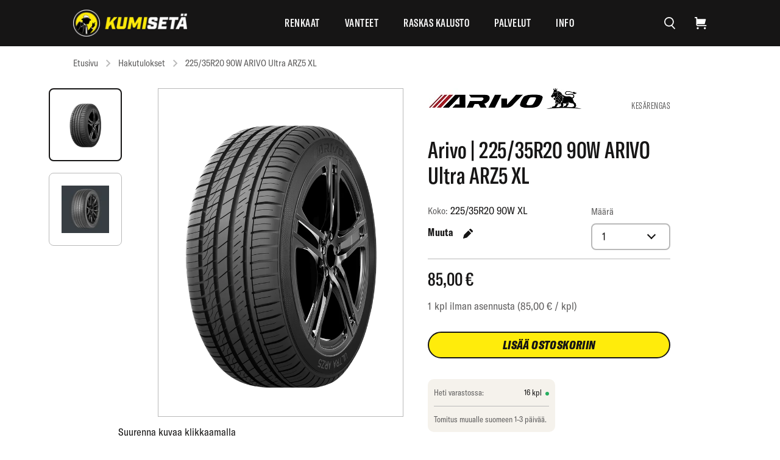

--- FILE ---
content_type: text/html; charset=utf-8
request_url: https://www.kumiseta.fi/products/225-35r20-90w-arivo-ultra-arz5-xl
body_size: 54741
content:
<!doctype html>
<html class="no-js" lang="fi">
  <head>
    <meta charset="utf-8">
    <meta http-equiv="X-UA-Compatible" content="IE=edge,chrome=1">
    <meta name="viewport" content="width=device-width,initial-scale=1,shrink-to-fit=no">
    <meta name="theme-color" content="#075156">
    <link rel="canonical" href="https://www.kumiseta.fi/products/225-35r20-90w-arivo-ultra-arz5-xl">
    <link rel="preconnect" href="https://cdn.shopify.com" crossorigin><link rel="preconnect" href="https://fonts.shopifycdn.com" crossorigin>
<title>225/35R20 90W ARIVO Ultra ARZ5 XL
&ndash; Rengasliike Kumisetä Jyväskylä</title>
<script>
      SearchaniseCustomerTags = [];
    </script><meta name="description" content="ULTRA HIGH PERFORMANCE ULTRA ARZ5 ARIVO-renkaat tarjoavat hyvää laatua edulliseen hintaan   HYVÄ SUORITUSKYKY Epäsymmetrinen kulutuspinnan kuviointi Leveä ja iso olka-alue Pystysuuntaiset kylkipalat ARIVO DESIGN CONCEPT Epäsymmetrinen kulutuspinnan kuviointi yhdessä sisäpuolisten sivu-urien kanssa tarjoavat erinomaisen"><link rel="preload" href="//www.kumiseta.fi/cdn/shop/t/5/assets/theme.68067.js?v=64119690555358008051769593650" as="script"><link rel="shortcut icon" href="//www.kumiseta.fi/cdn/shop/files/favicon_32x32.png?v=1677153529" type="image/png">
<meta property="og:site_name" content="Rengasliike Kumisetä Jyväskylä">
<meta property="og:url" content="https://www.kumiseta.fi/products/225-35r20-90w-arivo-ultra-arz5-xl">
<meta property="og:title" content="225/35R20 90W ARIVO Ultra ARZ5 XL">
<meta property="og:type" content="product">
<meta property="og:description" content="ULTRA HIGH PERFORMANCE ULTRA ARZ5 ARIVO-renkaat tarjoavat hyvää laatua edulliseen hintaan   HYVÄ SUORITUSKYKY Epäsymmetrinen kulutuspinnan kuviointi Leveä ja iso olka-alue Pystysuuntaiset kylkipalat ARIVO DESIGN CONCEPT Epäsymmetrinen kulutuspinnan kuviointi yhdessä sisäpuolisten sivu-urien kanssa tarjoavat erinomaisen"><meta property="og:price:amount" content="85,00">
  <meta property="og:price:currency" content="EUR"><meta property="og:image" content="http://www.kumiseta.fi/cdn/shop/files/ArivoARZ5_67954696-c6bd-4bd2-adc0-421c99e1b38a_1024x1024.png?v=1690784950"><meta property="og:image" content="http://www.kumiseta.fi/cdn/shop/files/ArivoARZ5musta_b15b27d7-5525-4270-8082-937c25d06efa_1024x1024.webp?v=1690784949">
<meta property="og:image:secure_url" content="https://www.kumiseta.fi/cdn/shop/files/ArivoARZ5_67954696-c6bd-4bd2-adc0-421c99e1b38a_1024x1024.png?v=1690784950"><meta property="og:image:secure_url" content="https://www.kumiseta.fi/cdn/shop/files/ArivoARZ5musta_b15b27d7-5525-4270-8082-937c25d06efa_1024x1024.webp?v=1690784949">

<meta name="twitter:site" content="@">
<meta name="twitter:card" content="summary_large_image">
<meta name="twitter:title" content="225/35R20 90W ARIVO Ultra ARZ5 XL">
<meta name="twitter:description" content="ULTRA HIGH PERFORMANCE ULTRA ARZ5 ARIVO-renkaat tarjoavat hyvää laatua edulliseen hintaan   HYVÄ SUORITUSKYKY Epäsymmetrinen kulutuspinnan kuviointi Leveä ja iso olka-alue Pystysuuntaiset kylkipalat ARIVO DESIGN CONCEPT Epäsymmetrinen kulutuspinnan kuviointi yhdessä sisäpuolisten sivu-urien kanssa tarjoavat erinomaisen">
<style>@font-face {
      font-family: 'GT America Compressed Black Italic';
      src: url('//www.kumiseta.fi/cdn/shop/t/5/assets/GT-America-Compressed-Black-Italic.otf?v=108406131877606417301649766530') format('opentype');
      src: url('//www.kumiseta.fi/cdn/shop/t/5/assets/GT-America-Compressed-Black-Italic.woff?v=112269544271814144631649766534') format('woff'),
           url('//www.kumiseta.fi/cdn/shop/t/5/assets/GT-America-Compressed-Black-Italic.ttf?v=25147542107527640301649766482') format('truetype');
      font-weight: 900;
      font-style: normal;
      font-display: swap;
    }

    @font-face {
      font-family: 'GT America Compressed Bold';
      src: url('//www.kumiseta.fi/cdn/shop/t/5/assets/GT-America-Compressed-Bold.otf?v=12344290003557452691649766477') format('opentype');
      src: url('//www.kumiseta.fi/cdn/shop/t/5/assets/GT-America-Compressed-Bold.woff?v=178701733132104230281649766477') format('woff'),
           url('//www.kumiseta.fi/cdn/shop/t/5/assets/GT-America-Compressed-Bold.ttf?v=128176540955899515991649766531') format('truetype'),
      font-weight: 500;
      font-style: normal;
      font-display: swap;
    }

    @font-face {
      font-family: 'GT America Compressed Light';
      src: url('//www.kumiseta.fi/cdn/shop/t/5/assets/GT-America-Compressed-Light.otf?v=10238010039189429521649766484') format('opentype');
      src: url('//www.kumiseta.fi/cdn/shop/t/5/assets/GT-America-Compressed-Light.woff?v=57926315699038719711649766526') format('woff'),
           url('//www.kumiseta.fi/cdn/shop/t/5/assets/GT-America-Compressed-Light.ttf?v=183368116561192046691649766530') format('truetype'),
      font-weight: 500;
      font-style: normal;
      font-display: swap;
    }

    @font-face {
      font-family: 'GT America Compressed Medium';
      src: url('//www.kumiseta.fi/cdn/shop/t/5/assets/GT-America-Compressed-Medium.otf?v=67985788573511680081649766531') format('opentype');
      src: url('//www.kumiseta.fi/cdn/shop/t/5/assets/GT-America-Compressed-Medium.woff?v=84514067518110773861649766493') format('woff'),
           url('//www.kumiseta.fi/cdn/shop/t/5/assets/GT-America-Compressed-Medium.ttf?v=10346490246932757621649766485') format('truetype'),
      font-weight: 500;
      font-style: normal;
      font-display: swap;
    }

    @font-face {
      font-family: 'GT America Condensed Regular';
      src: url('//www.kumiseta.fi/cdn/shop/t/5/assets/GT-America-Condensed-Regular.otf?v=85494479856999034931649766476') format('opentype');
      src: url('//www.kumiseta.fi/cdn/shop/t/5/assets/GT-America-Condensed-Regular.woff?v=57527924779306892551649766530') format('woff'),
           url('//www.kumiseta.fi/cdn/shop/t/5/assets/GT-America-Condensed-Regular.ttf?v=66939827762417548391649766472') format('truetype');
      font-weight: 500;
      font-style: normal;
      font-display: swap;
    }:root {--font-body: 'GT America Condensed Regular', sans-serif;
      --font-heading-1: 'GT America Compressed Black Italic', sans-serif;
      --font-heading-2: 'GT America Compressed Medium', sans-serif;
      --font-small-text: 'GT America Compressed Light', sans-serif;
      --font-button: 'GT America Compressed Black Italic', sans-serif;
      --font-link: 'GT America Compressed Bold', sans-serif;
      --font-tab-and-menu-item: 'GT America Compressed Medium', sans-serif;
      --font-tag: 'GT America Compressed Light', sans-serif;--color-body-text: #000000;
    --color-accent: #075156;
  }
</style>
<style type="text/css" media="screen">[class*=" icon-"]:before,
[class^=icon-]:before {
  speak: never;
  font-feature-settings: normal;
  -webkit-font-smoothing: antialiased;
  -moz-osx-font-smoothing: grayscale;
  content: "";
  display: inline-block;
  font-family: fontello;
  font-style: normal;
  font-variant: normal;
  font-weight: 400;
  line-height: 1em;
  text-align: center;
  text-decoration: inherit;
  text-transform: none;
  width: 1em;
}

::-moz-placeholder {
  color: #b9b9b9;
}

::placeholder {
  color: #b9b9b9;
}

.field-container,
.form-container {
  font-size: 15px;
}

.field-container .form-header,
.form-container .form-header {
  display: block;
}

.field-container .form-header .heading,
.form-container .form-header .heading {
  margin: 0;
  text-transform: uppercase;
}

.field-container .form-header .subtitle,
.form-container .form-header .subtitle {
  font-size: 15px;
}

.field-container .form-buttons,
.form-container .form-buttons {
  align-items: center;
  display: -webkit-box;
  display: -ms-flexbox;
  display: flex;
  flex-direction: column;
}

.field-container .form-buttons .link,
.form-container .form-buttons .link {
  background: none;
  color: #161515;
  font-size: 15px;
  font-weight: 400;
  height: auto;
  margin-top: 15px;
  text-transform: none;
}

.field-container .field-group,
.field-container .form-group,
.form-container .field-group,
.form-container .form-group {
  align-items: baseline;
  display: -webkit-box;
  display: -ms-flexbox;
  display: flex;
  flex-direction: column;
  position: relative;
}

.field-container .field-group .label,
.field-container .field-group label,
.field-container .form-group .label,
.field-container .form-group label,
.form-container .field-group .label,
.form-container .field-group label,
.form-container .form-group .label,
.form-container .form-group label {
  color: #5c5b5b;
  font-family: var(--font-body);
  font-size: 15px;
  font-weight: 400;
  letter-spacing: 0;
  line-height: 22px;
  margin-bottom: 8px;
}

.field-container .field-group .label.required:after,
.field-container .field-group label.required:after,
.field-container .form-group .label.required:after,
.field-container .form-group label.required:after,
.form-container .field-group .label.required:after,
.form-container .field-group label.required:after,
.form-container .form-group .label.required:after,
.form-container .form-group label.required:after {
  color: #d13729;
  content: "*";
  display: inline-block;
  margin-left: 4px;
}

.field-container .field-group .label.error,
.field-container .field-group label.error,
.field-container .form-group .label.error,
.field-container .form-group label.error,
.form-container .field-group .label.error,
.form-container .field-group label.error,
.form-container .form-group .label.error,
.form-container .form-group label.error {
  color: #d13729;
}

.field-container .field-group .custom-dropdown-trigger,
.field-container .field-group .custom-options,
.field-container .field-group input[type=email],
.field-container .field-group input[type=password],
.field-container .field-group input[type=tel],
.field-container .field-group input[type=text],
.field-container .field-group select,
.field-container .field-group textarea,
.field-container .form-group .custom-dropdown-trigger,
.field-container .form-group .custom-options,
.field-container .form-group input[type=email],
.field-container .form-group input[type=password],
.field-container .form-group input[type=tel],
.field-container .form-group input[type=text],
.field-container .form-group select,
.field-container .form-group textarea,
.form-container .field-group .custom-dropdown-trigger,
.form-container .field-group .custom-options,
.form-container .field-group input[type=email],
.form-container .field-group input[type=password],
.form-container .field-group input[type=tel],
.form-container .field-group input[type=text],
.form-container .field-group select,
.form-container .field-group textarea,
.form-container .form-group .custom-dropdown-trigger,
.form-container .form-group .custom-options,
.form-container .form-group input[type=email],
.form-container .form-group input[type=password],
.form-container .form-group input[type=tel],
.form-container .form-group input[type=text],
.form-container .form-group select,
.form-container .form-group textarea {
  -webkit-appearance: none;
  -moz-appearance: none;
  appearance: none;
  background: #fff;
  border: 1.5px solid #b9b9b9;
  box-sizing: border-box;
  color: #161515;
  font-family: var(--font-body);
  font-size: 18px;
  letter-spacing: .5px;
  line-height: 26px;
  outline-color: unset;
  width: 100%;
}

.field-container .field-group .custom-dropdown-trigger:hover:not(.custom-options),
.field-container .field-group .custom-options:hover:not(.custom-options),
.field-container .field-group input[type=email]:hover:not(.custom-options),
.field-container .field-group input[type=password]:hover:not(.custom-options),
.field-container .field-group input[type=tel]:hover:not(.custom-options),
.field-container .field-group input[type=text]:hover:not(.custom-options),
.field-container .field-group select:hover:not(.custom-options),
.field-container .field-group textarea:hover:not(.custom-options),
.field-container .form-group .custom-dropdown-trigger:hover:not(.custom-options),
.field-container .form-group .custom-options:hover:not(.custom-options),
.field-container .form-group input[type=email]:hover:not(.custom-options),
.field-container .form-group input[type=password]:hover:not(.custom-options),
.field-container .form-group input[type=tel]:hover:not(.custom-options),
.field-container .form-group input[type=text]:hover:not(.custom-options),
.field-container .form-group select:hover:not(.custom-options),
.field-container .form-group textarea:hover:not(.custom-options),
.form-container .field-group .custom-dropdown-trigger:hover:not(.custom-options),
.form-container .field-group .custom-options:hover:not(.custom-options),
.form-container .field-group input[type=email]:hover:not(.custom-options),
.form-container .field-group input[type=password]:hover:not(.custom-options),
.form-container .field-group input[type=tel]:hover:not(.custom-options),
.form-container .field-group input[type=text]:hover:not(.custom-options),
.form-container .field-group select:hover:not(.custom-options),
.form-container .field-group textarea:hover:not(.custom-options),
.form-container .form-group .custom-dropdown-trigger:hover:not(.custom-options),
.form-container .form-group .custom-options:hover:not(.custom-options),
.form-container .form-group input[type=email]:hover:not(.custom-options),
.form-container .form-group input[type=password]:hover:not(.custom-options),
.form-container .form-group input[type=tel]:hover:not(.custom-options),
.form-container .form-group input[type=text]:hover:not(.custom-options),
.form-container .form-group select:hover:not(.custom-options),
.form-container .form-group textarea:hover:not(.custom-options) {
  background: #f5f2ec;
  color: #b9b9b9;
}

@media (max-width:768.98px) {
  .field-container .field-group .custom-dropdown-trigger:hover:not(.custom-options),
  .field-container .field-group .custom-options:hover:not(.custom-options),
  .field-container .field-group input[type=email]:hover:not(.custom-options),
  .field-container .field-group input[type=password]:hover:not(.custom-options),
  .field-container .field-group input[type=tel]:hover:not(.custom-options),
  .field-container .field-group input[type=text]:hover:not(.custom-options),
  .field-container .field-group select:hover:not(.custom-options),
  .field-container .field-group textarea:hover:not(.custom-options),
  .field-container .form-group .custom-dropdown-trigger:hover:not(.custom-options),
  .field-container .form-group .custom-options:hover:not(.custom-options),
  .field-container .form-group input[type=email]:hover:not(.custom-options),
  .field-container .form-group input[type=password]:hover:not(.custom-options),
  .field-container .form-group input[type=tel]:hover:not(.custom-options),
  .field-container .form-group input[type=text]:hover:not(.custom-options),
  .field-container .form-group select:hover:not(.custom-options),
  .field-container .form-group textarea:hover:not(.custom-options),
  .form-container .field-group .custom-dropdown-trigger:hover:not(.custom-options),
  .form-container .field-group .custom-options:hover:not(.custom-options),
  .form-container .field-group input[type=email]:hover:not(.custom-options),
  .form-container .field-group input[type=password]:hover:not(.custom-options),
  .form-container .field-group input[type=tel]:hover:not(.custom-options),
  .form-container .field-group input[type=text]:hover:not(.custom-options),
  .form-container .field-group select:hover:not(.custom-options),
  .form-container .field-group textarea:hover:not(.custom-options),
  .form-container .form-group .custom-dropdown-trigger:hover:not(.custom-options),
  .form-container .form-group .custom-options:hover:not(.custom-options),
  .form-container .form-group input[type=email]:hover:not(.custom-options),
  .form-container .form-group input[type=password]:hover:not(.custom-options),
  .form-container .form-group input[type=tel]:hover:not(.custom-options),
  .form-container .form-group input[type=text]:hover:not(.custom-options),
  .form-container .form-group select:hover:not(.custom-options),
  .form-container .form-group textarea:hover:not(.custom-options) {
    background-color: #fff;
    color: #161515;
  }

  .field-container .field-group .custom-dropdown-trigger:focus-visible:hover:not(.custom-options),
  .field-container .field-group .custom-options:focus-visible:hover:not(.custom-options),
  .field-container .field-group input[type=email]:focus-visible:hover:not(.custom-options),
  .field-container .field-group input[type=password]:focus-visible:hover:not(.custom-options),
  .field-container .field-group input[type=tel]:focus-visible:hover:not(.custom-options),
  .field-container .field-group input[type=text]:focus-visible:hover:not(.custom-options),
  .field-container .field-group select:focus-visible:hover:not(.custom-options),
  .field-container .field-group textarea:focus-visible:hover:not(.custom-options),
  .field-container .form-group .custom-dropdown-trigger:focus-visible:hover:not(.custom-options),
  .field-container .form-group .custom-options:focus-visible:hover:not(.custom-options),
  .field-container .form-group input[type=email]:focus-visible:hover:not(.custom-options),
  .field-container .form-group input[type=password]:focus-visible:hover:not(.custom-options),
  .field-container .form-group input[type=tel]:focus-visible:hover:not(.custom-options),
  .field-container .form-group input[type=text]:focus-visible:hover:not(.custom-options),
  .field-container .form-group select:focus-visible:hover:not(.custom-options),
  .field-container .form-group textarea:focus-visible:hover:not(.custom-options),
  .form-container .field-group .custom-dropdown-trigger:focus-visible:hover:not(.custom-options),
  .form-container .field-group .custom-options:focus-visible:hover:not(.custom-options),
  .form-container .field-group input[type=email]:focus-visible:hover:not(.custom-options),
  .form-container .field-group input[type=password]:focus-visible:hover:not(.custom-options),
  .form-container .field-group input[type=tel]:focus-visible:hover:not(.custom-options),
  .form-container .field-group input[type=text]:focus-visible:hover:not(.custom-options),
  .form-container .field-group select:focus-visible:hover:not(.custom-options),
  .form-container .field-group textarea:focus-visible:hover:not(.custom-options),
  .form-container .form-group .custom-dropdown-trigger:focus-visible:hover:not(.custom-options),
  .form-container .form-group .custom-options:focus-visible:hover:not(.custom-options),
  .form-container .form-group input[type=email]:focus-visible:hover:not(.custom-options),
  .form-container .form-group input[type=password]:focus-visible:hover:not(.custom-options),
  .form-container .form-group input[type=tel]:focus-visible:hover:not(.custom-options),
  .form-container .form-group input[type=text]:focus-visible:hover:not(.custom-options),
  .form-container .form-group select:focus-visible:hover:not(.custom-options),
  .form-container .form-group textarea:focus-visible:hover:not(.custom-options) {
    background-color: #fff;
    color: #161515;
  }

  body {
    font-size: 12px;
    line-height: 1.25;
  }

  .heading-1,
  h1 {
    font-size: 44px;
    letter-spacing: 0;
    line-height: 40px;
  }

  .heading-3,
  h3 {
    font-size: 30px;
    letter-spacing: 0;
    line-height: 30px;
  }

  .heading-5,
  h5 {
    font-size: 35px;
    letter-spacing: 0;
    line-height: 33px;
  }

  .body-1,
  p {
    font-size: 15px;
    letter-spacing: 0;
    line-height: 22px;
  }

  .heading-1,
  h1 {
    font-size: 44px;
    letter-spacing: 0;
    line-height: 40px;
  }

  .heading-3,
  h3 {
    font-size: 30px;
    letter-spacing: 0;
    line-height: 30px;
  }

  .heading-5,
  h5 {
    font-size: 35px;
    letter-spacing: 0;
    line-height: 33px;
  }

  .body-1,
  p {
    font-size: 15px;
    letter-spacing: 0;
    line-height: 22px;
  }

  .section-cart-services .container {
    padding-left: 20px;
    padding-right: 20px;
  }

  .section-cart-services .customer-type h2 {
    font-size: 30px;
  }
}

.field-container .field-group .custom-dropdown-trigger:focus-visible,
.field-container .field-group .custom-options:focus-visible,
.field-container .field-group input[type=email]:focus-visible,
.field-container .field-group input[type=password]:focus-visible,
.field-container .field-group input[type=tel]:focus-visible,
.field-container .field-group input[type=text]:focus-visible,
.field-container .field-group select:focus-visible,
.field-container .field-group textarea:focus-visible,
.field-container .form-group .custom-dropdown-trigger:focus-visible,
.field-container .form-group .custom-options:focus-visible,
.field-container .form-group input[type=email]:focus-visible,
.field-container .form-group input[type=password]:focus-visible,
.field-container .form-group input[type=tel]:focus-visible,
.field-container .form-group input[type=text]:focus-visible,
.field-container .form-group select:focus-visible,
.field-container .form-group textarea:focus-visible,
.form-container .field-group .custom-dropdown-trigger:focus-visible,
.form-container .field-group .custom-options:focus-visible,
.form-container .field-group input[type=email]:focus-visible,
.form-container .field-group input[type=password]:focus-visible,
.form-container .field-group input[type=tel]:focus-visible,
.form-container .field-group input[type=text]:focus-visible,
.form-container .field-group select:focus-visible,
.form-container .field-group textarea:focus-visible,
.form-container .form-group .custom-dropdown-trigger:focus-visible,
.form-container .form-group .custom-options:focus-visible,
.form-container .form-group input[type=email]:focus-visible,
.form-container .form-group input[type=password]:focus-visible,
.form-container .form-group input[type=tel]:focus-visible,
.form-container .form-group input[type=text]:focus-visible,
.form-container .form-group select:focus-visible,
.form-container .form-group textarea:focus-visible {
  background: #fff;
  border: 1.5px solid #161515;
  color: #161515;
}

.field-container .field-group .custom-dropdown-trigger:focus-visible:hover:not(.custom-options),
.field-container .field-group .custom-options:focus-visible:hover:not(.custom-options),
.field-container .field-group input[type=email]:focus-visible:hover:not(.custom-options),
.field-container .field-group input[type=password]:focus-visible:hover:not(.custom-options),
.field-container .field-group input[type=tel]:focus-visible:hover:not(.custom-options),
.field-container .field-group input[type=text]:focus-visible:hover:not(.custom-options),
.field-container .field-group select:focus-visible:hover:not(.custom-options),
.field-container .field-group textarea:focus-visible:hover:not(.custom-options),
.field-container .form-group .custom-dropdown-trigger:focus-visible:hover:not(.custom-options),
.field-container .form-group .custom-options:focus-visible:hover:not(.custom-options),
.field-container .form-group input[type=email]:focus-visible:hover:not(.custom-options),
.field-container .form-group input[type=password]:focus-visible:hover:not(.custom-options),
.field-container .form-group input[type=tel]:focus-visible:hover:not(.custom-options),
.field-container .form-group input[type=text]:focus-visible:hover:not(.custom-options),
.field-container .form-group select:focus-visible:hover:not(.custom-options),
.field-container .form-group textarea:focus-visible:hover:not(.custom-options),
.form-container .field-group .custom-dropdown-trigger:focus-visible:hover:not(.custom-options),
.form-container .field-group .custom-options:focus-visible:hover:not(.custom-options),
.form-container .field-group input[type=email]:focus-visible:hover:not(.custom-options),
.form-container .field-group input[type=password]:focus-visible:hover:not(.custom-options),
.form-container .field-group input[type=tel]:focus-visible:hover:not(.custom-options),
.form-container .field-group input[type=text]:focus-visible:hover:not(.custom-options),
.form-container .field-group select:focus-visible:hover:not(.custom-options),
.form-container .field-group textarea:focus-visible:hover:not(.custom-options),
.form-container .form-group .custom-dropdown-trigger:focus-visible:hover:not(.custom-options),
.form-container .form-group .custom-options:focus-visible:hover:not(.custom-options),
.form-container .form-group input[type=email]:focus-visible:hover:not(.custom-options),
.form-container .form-group input[type=password]:focus-visible:hover:not(.custom-options),
.form-container .form-group input[type=tel]:focus-visible:hover:not(.custom-options),
.form-container .form-group input[type=text]:focus-visible:hover:not(.custom-options),
.form-container .form-group select:focus-visible:hover:not(.custom-options),
.form-container .form-group textarea:focus-visible:hover:not(.custom-options) {
  background: #fff;
  color: #161515;
}

.field-container .field-group .custom-dropdown-trigger.error,
.field-container .field-group .custom-options.error,
.field-container .field-group input[type=email].error,
.field-container .field-group input[type=password].error,
.field-container .field-group input[type=tel].error,
.field-container .field-group input[type=text].error,
.field-container .field-group select.error,
.field-container .field-group textarea.error,
.field-container .form-group .custom-dropdown-trigger.error,
.field-container .form-group .custom-options.error,
.field-container .form-group input[type=email].error,
.field-container .form-group input[type=password].error,
.field-container .form-group input[type=tel].error,
.field-container .form-group input[type=text].error,
.field-container .form-group select.error,
.field-container .form-group textarea.error,
.form-container .field-group .custom-dropdown-trigger.error,
.form-container .field-group .custom-options.error,
.form-container .field-group input[type=email].error,
.form-container .field-group input[type=password].error,
.form-container .field-group input[type=tel].error,
.form-container .field-group input[type=text].error,
.form-container .field-group select.error,
.form-container .field-group textarea.error,
.form-container .form-group .custom-dropdown-trigger.error,
.form-container .form-group .custom-options.error,
.form-container .form-group input[type=email].error,
.form-container .form-group input[type=password].error,
.form-container .form-group input[type=tel].error,
.form-container .form-group input[type=text].error,
.form-container .form-group select.error,
.form-container .form-group textarea.error {
  border: 1.5px solid #eb5757;
}

.field-container .field-group .custom-dropdown-trigger.disabled,
.field-container .field-group .custom-options.disabled,
.field-container .field-group input[type=email].disabled,
.field-container .field-group input[type=password].disabled,
.field-container .field-group input[type=tel].disabled,
.field-container .field-group input[type=text].disabled,
.field-container .field-group select.disabled,
.field-container .field-group textarea.disabled,
.field-container .form-group .custom-dropdown-trigger.disabled,
.field-container .form-group .custom-options.disabled,
.field-container .form-group input[type=email].disabled,
.field-container .form-group input[type=password].disabled,
.field-container .form-group input[type=tel].disabled,
.field-container .form-group input[type=text].disabled,
.field-container .form-group select.disabled,
.field-container .form-group textarea.disabled,
.form-container .field-group .custom-dropdown-trigger.disabled,
.form-container .field-group .custom-options.disabled,
.form-container .field-group input[type=email].disabled,
.form-container .field-group input[type=password].disabled,
.form-container .field-group input[type=tel].disabled,
.form-container .field-group input[type=text].disabled,
.form-container .field-group select.disabled,
.form-container .field-group textarea.disabled,
.form-container .form-group .custom-dropdown-trigger.disabled,
.form-container .form-group .custom-options.disabled,
.form-container .form-group input[type=email].disabled,
.form-container .form-group input[type=password].disabled,
.form-container .form-group input[type=tel].disabled,
.form-container .form-group input[type=text].disabled,
.form-container .form-group select.disabled,
.form-container .form-group textarea.disabled {
  background: #f5f2ec;
  color: #b9b9b9;
}

.field-container .field-group .custom-dropdown-trigger,
.field-container .field-group .custom-option,
.field-container .field-group input[type=email],
.field-container .field-group input[type=password],
.field-container .field-group input[type=tel],
.field-container .field-group input[type=text],
.field-container .field-group select,
.field-container .field-group textarea,
.field-container .form-group .custom-dropdown-trigger,
.field-container .form-group .custom-option,
.field-container .form-group input[type=email],
.field-container .form-group input[type=password],
.field-container .form-group input[type=tel],
.field-container .form-group input[type=text],
.field-container .form-group select,
.field-container .form-group textarea,
.form-container .field-group .custom-dropdown-trigger,
.form-container .field-group .custom-option,
.form-container .field-group input[type=email],
.form-container .field-group input[type=password],
.form-container .field-group input[type=tel],
.form-container .field-group input[type=text],
.form-container .field-group select,
.form-container .field-group textarea,
.form-container .form-group .custom-dropdown-trigger,
.form-container .form-group .custom-option,
.form-container .form-group input[type=email],
.form-container .form-group input[type=password],
.form-container .form-group input[type=tel],
.form-container .form-group input[type=text],
.form-container .form-group select,
.form-container .form-group textarea {
  border-radius: 8px;
  line-height: 26px;
  padding: 7px 16px;
}

.field-container .field-group input[type=checkbox],
.field-container .form-group input[type=checkbox],
.form-container .field-group input[type=checkbox],
.form-container .form-group input[type=checkbox] {
  min-height: 24px;
  min-width: 24px;
}

.field-container .field-group span.input-clear-icon.focus-active,
.field-container .form-group span.input-clear-icon.focus-active,
.form-container .field-group span.input-clear-icon.focus-active,
.form-container .form-group span.input-clear-icon.focus-active {
  border: none;
  border-radius: 50px;
  cursor: pointer;
  padding: 0;
  position: absolute;
  right: 16px;
  top: 40px;
}

.field-container .field-group span.input-clear-icon.focus-inactive,
.field-container .form-group span.input-clear-icon.focus-inactive,
.form-container .field-group span.input-clear-icon.focus-inactive,
.form-container .form-group span.input-clear-icon.focus-inactive {
  display: none;
}

.field-container .field-group span.search-util-icon,
.field-container .form-group span.search-util-icon,
.form-container .field-group span.search-util-icon,
.form-container .form-group span.search-util-icon {
  border: none;
  border-radius: 50px;
  cursor: pointer;
  padding: 0;
  position: absolute;
  right: 48px;
  top: 42px;
}

.field-container .field-group span.search-util-icon svg,
.field-container .form-group span.search-util-icon svg,
.form-container .field-group span.search-util-icon svg,
.form-container .form-group span.search-util-icon svg {
  height: 29px;
  position: absolute;
  width: 27px;
}

.field-container .field-group span.search-util-icon svg path,
.field-container .form-group span.search-util-icon svg path,
.form-container .field-group span.search-util-icon svg path,
.form-container .form-group span.search-util-icon svg path {
  fill: #161515;
}

.field-container .field-group span.search-util-icon svg,
.field-container .field-group span.search-util-icon svg g,
.field-container .form-group span.search-util-icon svg,
.field-container .form-group span.search-util-icon svg g,
.form-container .field-group span.search-util-icon svg,
.form-container .field-group span.search-util-icon svg g,
.form-container .form-group span.search-util-icon svg,
.form-container .form-group span.search-util-icon svg g {
  color: #161515;
}

.field-container .field-group .custom-dropdown-wrapper,
.field-container .form-group .custom-dropdown-wrapper,
.form-container .field-group .custom-dropdown-wrapper,
.form-container .form-group .custom-dropdown-wrapper {
  display: inline-block;
  position: relative;
  -webkit-user-select: none;
  -moz-user-select: none;
  -ms-user-select: none;
  user-select: none;
}

.field-container .field-group .custom-dropdown-wrapper select,
.field-container .form-group .custom-dropdown-wrapper select,
.form-container .field-group .custom-dropdown-wrapper select,
.form-container .form-group .custom-dropdown-wrapper select {
  display: none;
}

.field-container .field-group .custom-dropdown,
.field-container .form-group .custom-dropdown,
.form-container .field-group .custom-dropdown,
.form-container .form-group .custom-dropdown {
  display: inline-block;
  position: relative;
}

.field-container .field-group .custom-dropdown-trigger,
.field-container .form-group .custom-dropdown-trigger,
.form-container .field-group .custom-dropdown-trigger,
.form-container .form-group .custom-dropdown-trigger {
  color: #161515;
  cursor: pointer;
  display: block;
  height: 44px;
  padding: 8px 16px 10px;
  position: relative;
}

.field-container .field-group .custom-dropdown-trigger .custom-dropdown-trigger-text,
.field-container .form-group .custom-dropdown-trigger .custom-dropdown-trigger-text,
.form-container .field-group .custom-dropdown-trigger .custom-dropdown-trigger-text,
.form-container .form-group .custom-dropdown-trigger .custom-dropdown-trigger-text {
  display: block;
  overflow: hidden;
  text-overflow: ellipsis;
  white-space: nowrap;
  width: 80%;
}

.field-container .field-group .custom-dropdown-trigger:after,
.field-container .form-group .custom-dropdown-trigger:after,
.form-container .field-group .custom-dropdown-trigger:after,
.form-container .form-group .custom-dropdown-trigger:after {
  border-bottom: 2px solid #161515;
  border-right: 2px solid #161515;
  content: "";
  display: block;
  height: 10px;
  margin-top: -3px;
  position: absolute;
  right: 25px;
  top: 50%;
  transform: rotate(45deg) translateY(-50%);
  transform-origin: 50% 0;
  transition: all .05s ease-in-out;
  width: 10px;
}

.field-container .field-group .custom-dropdown.opened .custom-dropdown-trigger,
.field-container .form-group .custom-dropdown.opened .custom-dropdown-trigger,
.form-container .field-group .custom-dropdown.opened .custom-dropdown-trigger,
.form-container .form-group .custom-dropdown.opened .custom-dropdown-trigger {
  border: 1.5px solid #161515;
  color: #161515;
}

.field-container .field-group .custom-dropdown.opened .custom-dropdown-trigger:after,
.field-container .form-group .custom-dropdown.opened .custom-dropdown-trigger:after,
.form-container .field-group .custom-dropdown.opened .custom-dropdown-trigger:after,
.form-container .form-group .custom-dropdown.opened .custom-dropdown-trigger:after {
  margin-top: 3px;
  transform: rotate(-135deg) translateY(-50%);
}

.field-container .field-group .custom-options,
.field-container .form-group .custom-options,
.form-container .field-group .custom-options,
.form-container .form-group .custom-options {
  background: #fff;
  border: 1.5px solid #161515;
  border-radius: 8px;
  display: block;
  font-family: var(--font-body);
  font-size: 18px;
  left: 0;
  letter-spacing: .5px;
  line-height: 26px;
  max-height: 190px;
  opacity: 0;
  overflow-y: auto;
  pointer-events: none;
  position: absolute;
  right: 0;
  top: 100%;
  transform: translateY(-15px);
  transition: all .05s ease-in-out;
  visibility: hidden;
  z-index: 1;
}

.field-container .field-group .custom-dropdown.opened .custom-options,
.field-container .form-group .custom-dropdown.opened .custom-options,
.form-container .field-group .custom-dropdown.opened .custom-options,
.form-container .form-group .custom-dropdown.opened .custom-options {
  opacity: 1;
  pointer-events: all;
  transform: translateY(0);
  visibility: visible;
}

.field-container .field-group .option-hover:before,
.field-container .form-group .option-hover:before,
.form-container .field-group .option-hover:before,
.form-container .form-group .option-hover:before {
  background: #f5f2ec;
}

.field-container .field-group .custom-option,
.field-container .form-group .custom-option,
.form-container .field-group .custom-option,
.form-container .form-group .custom-option {
  border-bottom: 1px solid #b9b9b9;
  border-radius: 0;
  color: #161515;
  cursor: pointer;
  display: block;
  position: relative;
  transition: all .05s ease-in-out;
}

.field-container .field-group .custom-option:hover,
.field-container .form-group .custom-option:hover,
.form-container .field-group .custom-option:hover,
.form-container .form-group .custom-option:hover {
  background: #f5f2ec;
  color: #161515;
  transition: all .05s ease-in-out;
}

.field-container .field-group .custom-option:first-of-type,
.field-container .form-group .custom-option:first-of-type,
.form-container .field-group .custom-option:first-of-type,
.form-container .form-group .custom-option:first-of-type {
  border-radius: 10px 10px 0 0;
}

.field-container .field-group .custom-option:last-of-type,
.field-container .form-group .custom-option:last-of-type,
.form-container .field-group .custom-option:last-of-type,
.form-container .form-group .custom-option:last-of-type {
  border-bottom: 0;
  border-radius: 0 0 10px 10px;
}

.field-container .field-group .custom-option.selection,
.field-container .form-group .custom-option.selection,
.form-container .field-group .custom-option.selection,
.form-container .form-group .custom-option.selection {
  background: #fff;
}

.field-container .field-group .checkmark,
.field-container .form-group .checkmark,
.form-container .field-group .checkmark,
.form-container .form-group .checkmark {
  display: inline-block;
  height: 22px;
  position: absolute;
  right: 17px;
  top: 25%;
  transform: rotate(45deg);
  width: 22px;
}

.field-container .field-group .checkmark:before,
.field-container .form-group .checkmark:before,
.form-container .field-group .checkmark:before,
.form-container .form-group .checkmark:before {
  background-color: #161515;
  content: "";
  height: 13px;
  left: 11px;
  position: absolute;
  top: 2px;
  width: 3px;
}

.field-container .field-group .checkmark:after,
.field-container .form-group .checkmark:after,
.form-container .field-group .checkmark:after,
.form-container .form-group .checkmark:after {
  background-color: #161515;
  content: "";
  height: 3px;
  left: 8px;
  position: absolute;
  top: 12px;
  width: 3px;
}

.field-container .field-group .iti,
.field-container .form-group .iti,
.form-container .field-group .iti,
.form-container .form-group .iti {
  width: 100%;
}

.field-container .field-group .error-msg,
.field-container .form-group .error-msg,
.form-container .field-group .error-msg,
.form-container .form-group .error-msg {
  margin-top: 10px;
}

.field-container .form-check,
.form-container .form-check {
  align-items: baseline;
  display: -webkit-box;
  display: -ms-flexbox;
  display: flex;
  flex-direction: column;
  position: relative;
}

.field-container .form-check .form-check-input,
.form-container .form-check .form-check-input {
  grid-gap: .5em;
  display: grid;
  font-size: 2rem;
  font-weight: 700;
  gap: .5em;
  grid-template-columns: 1em auto;
  line-height: 1.1;
}

.field-container .form-check input[type=checkbox],
.form-container .form-check input[type=checkbox] {
  align-content: center;
  -webkit-appearance: none;
  -moz-appearance: none;
  appearance: none;
  background-color: #fff;
  border: 1.5px solid #161515;
  border-radius: 4px;
  color: #161515;
  display: grid;
  height: 24px;
  justify-content: center;
  margin: 0;
  place-content: center;
  transform: translateY(0);
  width: 24px;
}

.field-container .form-check input[type=checkbox]:disabled,
.form-container .form-check input[type=checkbox]:disabled {
  opacity: .5;
}

.field-container .form-check input[type=checkbox]:hover:not(:disabled),
.form-container .form-check input[type=checkbox]:hover:not(:disabled) {
  background-color: #f5f2ec;
}

.field-container .form-check input[type=checkbox]:before,
.form-container .form-check input[type=checkbox]:before {
  background-color: #161515;
  box-shadow: inset 1em 1em #161515;
  -webkit-clip-path: polygon(24% 34%,40% 50%,72% 16%,80% 25%,40% 66%,15% 41%);
  clip-path: polygon(24% 34%,40% 50%,72% 16%,80% 25%,40% 66%,15% 41%);
  content: "";
  height: 24px;
  transform: scale(0);
  transform-origin: bottom left;
  transition: transform .12s ease-in-out;
  width: 24px;
}

.field-container .form-check input[type=checkbox]:checked:before,
.form-container .form-check input[type=checkbox]:checked:before {
  bottom: -4px;
  position: absolute;
  transform: scale(.98);
}

.field-container .form-toast,
.form-container .form-toast {
  display: -webkit-box;
  display: -ms-flexbox;
  display: flex;
  margin-bottom: 15px;
  padding: 10px 20px;
  width: 100%;
}

.field-container .form-toast.error,
.form-container .form-toast.error {
  border: 1px solid #d13729;
  color: #d13729;
}

.field-container .form-toast.error svg g,
.field-container .form-toast.error svg path,
.form-container .form-toast.error svg g,
.form-container .form-toast.error svg path {
  fill: #d13729;
}

.field-container .form-toast svg,
.form-container .form-toast svg {
  height: 20px;
  width: 20px;
}

.field-container .form-toast ul,
.form-container .form-toast ul {
  list-style: none;
  margin-bottom: 0;
  padding-left: 13px;
}

.field-container .form-toast ul li,
.form-container .form-toast ul li {
  margin-top: 2px;
}

.field-container .form-toast ul li:not(:first),
.form-container .form-toast ul li:not(:first) {
  margin-bottom: 12px;
}

.field-container .pagination,
.form-container .pagination {
  gap: 16px;
  line-height: normal;
}

.field-container .pagination .page-link[aria-label=Next],
.field-container .pagination .page-link[aria-label=Previous],
.form-container .pagination .page-link[aria-label=Next],
.form-container .pagination .page-link[aria-label=Previous] {
  padding: 4px 10px;
  top: 2px;
}

.field-container .pagination .page-link[aria-label=Previous],
.form-container .pagination .page-link[aria-label=Previous] {
  transform: rotate(90deg);
}

.field-container .pagination .page-link[aria-label=Next],
.form-container .pagination .page-link[aria-label=Next] {
  transform: rotate(270deg);
}

.field-container .pagination li.page-item,
.form-container .pagination li.page-item {
  align-items: center;
  border: 1px solid #dfe3e8;
  border-radius: 4px;
  color: #212b36;
  display: -webkit-box;
  display: -ms-flexbox;
  display: flex;
  height: 32px;
  justify-content: center;
  width: 32px;
}

.field-container .pagination li.page-item a.page-link,
.form-container .pagination li.page-item a.page-link {
  align-items: center;
  background-color: transparent;
  border: unset;
  border-radius: 4px;
  color: #5c5b5b;
  display: -webkit-box;
  display: -ms-flexbox;
  display: flex;
  font-family: var(--font-tab-and-menu-item);
  font-size: 18px;
  height: 100%;
  justify-content: center;
  line-height: 30px;
  margin: 0;
  width: 100%;
}

.field-container .pagination li.page-item a.page-link:active,
.field-container .pagination li.page-item a.page-link:hover,
.form-container .pagination li.page-item a.page-link:active,
.form-container .pagination li.page-item a.page-link:hover {
  color: #161515;
}

.field-container .pagination li.page-item a.page-link:active,
.field-container .pagination li.page-item a.page-link:focus-visible,
.field-container .pagination li.page-item a.page-link:hover,
.form-container .pagination li.page-item a.page-link:active,
.form-container .pagination li.page-item a.page-link:focus-visible,
.form-container .pagination li.page-item a.page-link:hover {
  color: #161515;
}

.field-container .pagination li.page-item:hover,
.form-container .pagination li.page-item:hover {
  background-color: #fff;
  border: 1px solid #161515;
}

.field-container .pagination li.page-item:focus,
.form-container .pagination li.page-item:focus {
  background-color: unset;
  box-shadow: unset;
  color: unset;
}

.field-container .pagination li.page-item:active,
.form-container .pagination li.page-item:active {
  background-color: #fff;
  border: 1px solid #161515;
  color: #161515;
}

.field-container .pagination li.page-item:active,
.field-container .pagination li.page-item:focus-visible,
.form-container .pagination li.page-item:active,
.form-container .pagination li.page-item:focus-visible {
  background-color: #fff;
  border: 1px solid #161515;
  color: #161515;
}

.field-container .pagination li.page-item.btn-filled,
.form-container .pagination li.page-item.btn-filled {
  background-color: #919eab;
}

.field-container .pagination li.page-item.disabled,
.form-container .pagination li.page-item.disabled {
  border-color: #dfe3e8;
  cursor: not-allowed;
  opacity: .5;
}

.field-container .pagination li.page-item.disabled .page-link,
.form-container .pagination li.page-item.disabled .page-link {
  color: #c4cdd5;
}

.field-container .pagination li.page-item.disabled .page-link svg path,
.form-container .pagination li.page-item.disabled .page-link svg path {
  fill: #c4cdd5;
}

.radio-option {
  cursor: pointer;
  margin-left: 4px;
  margin-top: 4px;
  opacity: 0;
  position: absolute;
}

.radio-option+span {
  align-items: center;
  display: -webkit-box;
  display: -ms-flexbox;
  display: flex;
  flex-direction: column;
  margin-right: 21px;
  max-width: 20px;
}

.radio-option+span:before {
  border-radius: 50%;
  box-shadow: 0 0 0 2px #000;
  content: "";
  cursor: pointer;
  height: 19px;
  width: 19px;
}

.radio-option:checked+span {
  color: #000;
  margin-right: 24px;
  margin-top: 4px;
}

.radio-option:checked+span:before {
  background: #000;
  box-shadow: 0 0 0 6px #000;
  height: 12px;
  margin-left: 4px;
  outline: 4px solid #fff;
  width: 12px;
}

:root {
  --bs-dark-rgb: 33,37,41;
  --bs-font-sans-serif: system-ui,-apple-system,Segoe UI,Roboto,Ubuntu,Cantarell,Noto Sans,sans-serif,"Segoe UI",Roboto,"Helvetica Neue",Arial,"Noto Sans","Liberation Sans",sans-serif,"Apple Color Emoji","Segoe UI Emoji","Segoe UI Symbol","Noto Color Emoji";
  --bs-body-font-family: var(--bs-font-sans-serif);
  --bs-body-font-size: 1rem;
  --bs-body-font-weight: 400;
  --bs-body-line-height: 1.5;
  --bs-body-color: #212529;
  --bs-body-bg: #fff;
}

*,
:after,
:before {
  box-sizing: border-box;
}

@media (prefers-reduced-motion:no-preference) {
  :root {
    scroll-behavior: smooth;
  }
}

body {
  -webkit-text-size-adjust: 100%;
  -webkit-tap-highlight-color: rgba(0,0,0,0);
  background-color: #fff;
  background-color: var(--bs-body-bg);
  color: #212529;
  color: var(--bs-body-color);
  font-family: system-ui,-apple-system,Segoe UI,Roboto,Ubuntu,Cantarell,Noto Sans,sans-serif,Helvetica Neue,Arial,Liberation Sans,Apple Color Emoji,Segoe UI Emoji,Segoe UI Symbol,Noto Color Emoji;
  font-family: var(--bs-body-font-family);
  font-size: 1rem;
  font-size: var(--bs-body-font-size);
  font-weight: 400;
  font-weight: var(--bs-body-font-weight);
  line-height: 1.5;
  line-height: var(--bs-body-line-height);
  margin: 0;
  text-align: var(--bs-body-text-align);
}

hr {
  background-color: currentColor;
  border: 0;
  color: inherit;
  margin: 1rem 0;
  opacity: .25;
}

hr:not([size]) {
  height: 1px;
}

h1,
h2,
h3,
h4,
h5,
h6 {
  font-weight: 500;
  line-height: 1.2;
  margin-bottom: .5rem;
  margin-top: 0;
}

h1 {
  font-size: calc(1.375rem + 1.5vw);
}

h2 {
  font-size: calc(1.325rem + .9vw);
}

h3 {
  font-size: calc(1.3rem + .6vw);
}

h4 {
  font-size: calc(1.275rem + .3vw);
}

h5 {
  font-size: 1.25rem;
}

h6 {
  font-size: 1rem;
}

p {
  margin-top: 0;
}

address,
p {
  margin-bottom: 1rem;
}

address {
  font-style: normal;
  line-height: inherit;
}

ol,
ul {
  padding-left: 2rem;
}

dl,
ol,
ul {
  margin-bottom: 1rem;
  margin-top: 0;
}

ol ol,
ol ul,
ul ol,
ul ul {
  margin-bottom: 0;
}

b,
strong {
  font-weight: bolder;
}

small {
  font-size: .875em;
}

a {
  color: #0d6efd;
  text-decoration: underline;
}

a:hover {
  color: #0a58ca;
}

a:not([href]):not([class]),
a:not([href]):not([class]):hover {
  color: inherit;
  text-decoration: none;
}

code {
  word-wrap: break-word;
  color: #d63384;
  direction: ltr;
  font-family: SFMono-Regular,Menlo,Monaco,Consolas,Liberation Mono,Courier New,monospace;
  font-family: var(--bs-font-monospace);
  font-size: 1em;
  font-size: .875em;
  unicode-bidi: bidi-override;
}

a>code {
  color: inherit;
}

img,
svg {
  vertical-align: middle;
}

table {
  border-collapse: collapse;
  caption-side: bottom;
}

th {
  text-align: inherit;
  text-align: -webkit-match-parent;
}

td,
th,
tr {
  border: 0 solid;
  border-color: inherit;
}

label {
  display: inline-block;
}

button {
  border-radius: 0;
}

button:focus:not(.focus-visible) {
  outline: 0;
}

button:focus:not(:focus-visible) {
  outline: 0;
}

button,
input,
select,
textarea {
  font-family: inherit;
  font-size: inherit;
  line-height: inherit;
  margin: 0;
}

button,
select {
  text-transform: none;
}

[role=button] {
  cursor: pointer;
}

select {
  word-wrap: normal;
}

select:disabled {
  opacity: 1;
}

[list]::-webkit-calendar-picker-indicator {
  display: none;
}

[type=button],
[type=submit],
button {
  -webkit-appearance: button;
}

[type=button]:not(:disabled),
[type=submit]:not(:disabled),
button:not(:disabled) {
  cursor: pointer;
}

::-moz-focus-inner {
  border-style: none;
  padding: 0;
}

textarea {
  resize: vertical;
}

fieldset {
  border: 0;
  margin: 0;
  min-width: 0;
  padding: 0;
}

legend {
  float: left;
  font-size: calc(1.275rem + .3vw);
  margin-bottom: .5rem;
  padding: 0;
  width: 100%;
}

legend {
  line-height: inherit;
}

legend+* {
  clear: left;
}

::-webkit-datetime-edit-day-field,
::-webkit-datetime-edit-fields-wrapper,
::-webkit-datetime-edit-hour-field,
::-webkit-datetime-edit-minute,
::-webkit-datetime-edit-month-field,
::-webkit-datetime-edit-text,
::-webkit-datetime-edit-year-field {
  padding: 0;
}

::-webkit-inner-spin-button {
  height: auto;
}

[type=search] {
  -webkit-appearance: textfield;
  outline-offset: -2px;
}

::-webkit-search-decoration {
  -webkit-appearance: none;
}

::-webkit-color-swatch-wrapper {
  padding: 0;
}

::file-selector-button {
  font: inherit;
}

::-webkit-file-upload-button {
  -webkit-appearance: button;
  font: inherit;
}

output {
  display: inline-block;
}

summary {
  cursor: pointer;
  display: list-item;
}

[hidden] {
  display: none!important;
}

.container {
  margin-left: auto;
  margin-right: auto;
  padding-left: .75rem;
  padding-left: var(--bs-gutter-x,.75rem);
  padding-right: .75rem;
  padding-right: var(--bs-gutter-x,.75rem);
  width: 100%;
}

.row {
  --bs-gutter-x: 1.5rem;
  --bs-gutter-y: 0;
  display: -webkit-box;
  display: -ms-flexbox;
  display: flex;
  flex-wrap: wrap;
  margin-left: calc(var(--bs-gutter-x)*-.5);
  margin-right: calc(var(--bs-gutter-x)*-.5);
  margin-top: calc(var(--bs-gutter-y)*-1);
}

.row>* {
  flex-shrink: 0;
  margin-top: var(--bs-gutter-y);
  max-width: 100%;
  padding-left: calc(var(--bs-gutter-x)*.5);
  padding-right: calc(var(--bs-gutter-x)*.5);
  width: 100%;
}

.col {
  flex: 1 0 0%;
}

.pagination {
  display: -webkit-box;
  display: -ms-flexbox;
  display: flex;
  list-style: none;
  padding-left: 0;
}

.page-link {
  background-color: #fff;
  border: 1px solid #dee2e6;
  color: #0d6efd;
  display: block;
  position: relative;
  text-decoration: none;
  transition: color .15s ease-in-out,background-color .15s ease-in-out,border-color .15s ease-in-out,box-shadow .15s ease-in-out;
}

@media (prefers-reduced-motion:reduce) {
  .page-link {
    transition: none;
  }

  .fade {
    transition: none;
  }

  .collapsing {
    transition: none;
  }

  .collapsing.collapse-horizontal {
    transition: none;
  }

  .offcanvas {
    transition: none;
  }

  .accordion-button {
    transition: none;
  }

  .accordion-button:after {
    transition: none;
  }

  .modal.fade .modal-dialog {
    transition: none;
  }

  .spinner-border,
  .spinner-grow {
    -webkit-animation-duration: 1.5s;
    animation-duration: 1.5s;
  }
}

.page-link:hover {
  border-color: #dee2e6;
  z-index: 2;
}

.page-link:focus,
.page-link:hover {
  background-color: #e9ecef;
  color: #0a58ca;
}

.page-link:focus {
  box-shadow: 0 0 0 .25rem rgba(13,110,253,.25);
  outline: 0;
  z-index: 3;
}

.page-item:not(:first-child) .page-link {
  margin-left: -1px;
}

.page-item.active .page-link {
  background-color: #0d6efd;
  border-color: #0d6efd;
  color: #fff;
  z-index: 3;
}

.page-item.disabled .page-link {
  background-color: #fff;
  border-color: #dee2e6;
  color: #6c757d;
  pointer-events: none;
}

.page-link {
  padding: .375rem .75rem;
}

.page-item:first-child .page-link {
  border-bottom-left-radius: .25rem;
  border-top-left-radius: .25rem;
}

.page-item:last-child .page-link {
  border-bottom-right-radius: .25rem;
  border-top-right-radius: .25rem;
}

.fade {
  transition: opacity .15s linear;
}

.fade:not(.show) {
  opacity: 0;
}

.collapse:not(.show) {
  display: none;
}

.collapsing {
  height: 0;
  overflow: hidden;
  transition: height .35s ease;
}

.collapsing.collapse-horizontal {
  height: auto;
  transition: width .35s ease;
  width: 0;
}

.offcanvas {
  background-clip: padding-box;
  background-color: #fff;
  bottom: 0;
  display: -webkit-box;
  display: -ms-flexbox;
  display: flex;
  flex-direction: column;
  max-width: 100%;
  outline: 0;
  position: fixed;
  transition: transform .3s ease-in-out;
  visibility: hidden;
  z-index: 1045;
}

.offcanvas-backdrop {
  background-color: #000;
  height: 100vh;
  left: 0;
  position: fixed;
  top: 0;
  width: 100vw;
  z-index: 1040;
}

.offcanvas-backdrop.fade {
  opacity: 0;
}

.offcanvas-backdrop.show {
  opacity: .5;
}

.offcanvas-header {
  align-items: center;
  display: -webkit-box;
  display: -ms-flexbox;
  display: flex;
  justify-content: space-between;
  padding: 1rem;
}

.offcanvas-header .btn-close {
  margin-bottom: -.5rem;
  margin-right: -.5rem;
  margin-top: -.5rem;
  padding: .5rem;
}

.offcanvas-title {
  line-height: 1.5;
  margin-bottom: 0;
}

.offcanvas-body {
  flex-grow: 1;
  overflow-y: auto;
  padding: 1rem;
}

.offcanvas-start {
  border-right: 1px solid rgba(0,0,0,.2);
  left: 0;
  top: 0;
  transform: translateX(-100%);
  width: 100vw;
}

.offcanvas-end {
  border-left: 1px solid rgba(0,0,0,.2);
  right: 0;
  top: 0;
  transform: translateX(100%);
  width: 100vw;
}

.offcanvas-top {
  border-bottom: 1px solid rgba(0,0,0,.2);
  top: 0;
  transform: translateY(-100%);
}

.offcanvas-bottom,
.offcanvas-top {
  height: 30vh;
  left: 0;
  max-height: 100%;
  right: 0;
}

.offcanvas-bottom {
  border-top: 1px solid rgba(0,0,0,.2);
  transform: translateY(100%);
}

.offcanvas.show {
  transform: none;
}

.accordion-button {
  align-items: center;
  background-color: transparent;
  border: 0;
  border-radius: 0;
  color: #161515;
  display: -webkit-box;
  display: -ms-flexbox;
  display: flex;
  font-size: 1rem;
  overflow-anchor: none;
  padding: 15px 0;
  position: relative;
  text-align: left;
  transition: color .15s ease-in-out,background-color .15s ease-in-out,border-color .15s ease-in-out,box-shadow .15s ease-in-out,border-radius .15s ease;
  width: 100%;
}

.accordion-button:not(.collapsed) {
  background-color: transparent;
  box-shadow: inset 0 -1px 0 #b9b9b9;
  color: #161515;
}

.accordion-button:not(.collapsed):after {
  background-image: url("data:image/svg+xml;charset=utf-8,%3Csvg width=%2724%27 height=%2724%27 fill=%27none%27 xmlns=%27http://www.w3.org/2000/svg%27%3E%3Cpath d=%27M18 11H6v2h12v-2Z%27 fill=%27currentColor%27/%3E%3C/svg%3E");
  transform: rotate(-180deg);
}

.accordion-button:after {
  background-image: url("data:image/svg+xml;charset=utf-8,%3Csvg width=%2724%27 height=%2724%27 fill=%27none%27 xmlns=%27http://www.w3.org/2000/svg%27%3E%3Cpath d=%27M18 11h-5V6h-2v5H6v2h5v5h2v-5h5v-2Z%27 fill=%27currentColor%27/%3E%3C/svg%3E");
  background-repeat: no-repeat;
  background-size: 24px;
  content: "";
  flex-shrink: 0;
  height: 24px;
  margin-left: auto;
  transition: transform .2s ease-in-out;
  width: 24px;
}

.accordion-button:hover {
  z-index: 2;
}

.accordion-button:focus {
  border-color: #161515;
  box-shadow: unset;
  outline: 0;
  z-index: 3;
}

.accordion-header {
  margin-bottom: 0;
}

.accordion-item {
  background-color: transparent;
  border: 1px solid #b9b9b9;
}

.accordion-item:first-of-type,
.accordion-item:first-of-type .accordion-button {
  border-top-left-radius: 0;
  border-top-right-radius: 0;
}

.accordion-item:not(:first-of-type) {
  border-top: 0;
}

.accordion-item:last-of-type,
.accordion-item:last-of-type .accordion-button.collapsed,
.accordion-item:last-of-type .accordion-collapse {
  border-bottom-left-radius: 0;
  border-bottom-right-radius: 0;
}

.accordion-body {
  padding: 8px;
}

.modal {
  display: none;
  height: 100%;
  left: 0;
  outline: 0;
  overflow-x: hidden;
  overflow-y: auto;
  position: fixed;
  top: 0;
  width: 100%;
  z-index: 1055;
}

.modal-dialog {
  margin: .5rem;
  pointer-events: none;
  position: relative;
  width: auto;
}

.modal.fade .modal-dialog {
  transition: transform .3s ease-out;
}

.modal.fade .modal-dialog {
  transform: translateY(-50px);
}

.modal.show .modal-dialog {
  transform: none;
}

.modal-dialog-centered {
  align-items: center;
  min-height: calc(100% - 1rem);
}

.modal-content,
.modal-dialog-centered {
  display: -webkit-box;
  display: -ms-flexbox;
  display: flex;
}

.modal-content {
  background-clip: padding-box;
  background-color: #fff;
  border: 1px solid rgba(0,0,0,.2);
  border-radius: .3rem;
  flex-direction: column;
  outline: 0;
  pointer-events: auto;
  position: relative;
  width: 100%;
}

.modal-backdrop {
  background-color: #fff;
  height: 100vh;
  left: 0;
  position: fixed;
  top: 0;
  width: 100vw;
  z-index: 1050;
}

.modal-backdrop.fade {
  opacity: 0;
}

.modal-backdrop.show {
  opacity: 1;
}

.modal-header {
  align-items: center;
  border-bottom: 1px solid #dee2e6;
  border-top-left-radius: calc(.3rem - 1px);
  border-top-right-radius: calc(.3rem - 1px);
  display: -webkit-box;
  display: -ms-flexbox;
  display: flex;
  flex-shrink: 0;
  justify-content: space-between;
  padding: 1rem;
}

.modal-header .btn-close {
  margin: -.5rem -.5rem -.5rem auto;
  padding: .5rem;
}

.modal-title {
  line-height: 1.5;
  margin-bottom: 0;
}

.modal-body {
  flex: 1 1 auto;
  padding: 1rem;
  position: relative;
}

.modal-footer {
  align-items: center;
  border-bottom-left-radius: calc(.3rem - 1px);
  border-bottom-right-radius: calc(.3rem - 1px);
  border-top: 1px solid #dee2e6;
  display: -webkit-box;
  display: -ms-flexbox;
  display: flex;
  flex-shrink: 0;
  flex-wrap: wrap;
  justify-content: flex-end;
  padding: .75rem;
}

.modal-footer>* {
  margin: .25rem;
}

@-webkit-keyframes spinner-border {
  to {
    transform: rotate(1turn);
  }
}

@keyframes spinner-border {
  to {
    transform: rotate(1turn);
  }
}

.spinner-border {
  -webkit-animation: spinner-border .75s linear infinite;
  animation: spinner-border .75s linear infinite;
  border: .25em solid;
  border-radius: 50%;
  border-right: .25em solid transparent;
  display: inline-block;
  height: 2rem;
  vertical-align: -.125em;
  width: 2rem;
}

.spinner-border-sm {
  border-width: .2em;
  height: 1rem;
  width: 1rem;
}

@-webkit-keyframes spinner-grow {
  0% {
    transform: scale(0);
  }

  50% {
    opacity: 1;
    transform: none;
  }
}

@keyframes spinner-grow {
  0% {
    transform: scale(0);
  }

  50% {
    opacity: 1;
    transform: none;
  }
}

.spinner-grow {
  -webkit-animation: spinner-grow .75s linear infinite;
  animation: spinner-grow .75s linear infinite;
  background-color: currentColor;
  border-radius: 50%;
  display: inline-block;
  height: 2rem;
  opacity: 0;
  vertical-align: -.125em;
  width: 2rem;
}

.spinner-grow-sm {
  height: 1rem;
  width: 1rem;
}

.ratio {
  position: relative;
  width: 100%;
}

.ratio:before {
  content: "";
  display: block;
  padding-top: var(--bs-aspect-ratio);
}

.ratio>* {
  height: 100%;
  left: 0;
  position: absolute;
  top: 0;
  width: 100%;
}

.visually-hidden {
  clip: rect(0,0,0,0)!important;
  border: 0!important;
  height: 1px!important;
  margin: -1px!important;
  overflow: hidden!important;
  padding: 0!important;
  position: absolute!important;
  white-space: nowrap!important;
  width: 1px!important;
}

a.link,
button.link {
  background-color: transparent;
  border: none;
  border-radius: 10px;
  color: #161515;
  font-family: var(--font-link);
  font-size: 18px;
  font-weight: 700;
  letter-spacing: .3px;
  line-height: 24px;
  position: relative;
  text-decoration: none;
}

a.link:active span,
button.link:active span {
  border-bottom: 1.5px solid #b9b9b9;
  color: #b9b9b9;
  padding: 0 0 4px;
}

a.link:hover span,
button.link:hover span {
  border-bottom: 1.5px solid #5c5b5b;
  cursor: pointer;
  padding: 0 0 4px;
  transition: all .3s ease;
}

a.link:focus-visible,
button.link:focus-visible {
  border: 1.5px solid #5c5b5b;
  border-radius: 50px;
  box-shadow: none;
  outline-color: #5c5b5b;
  padding: 8px 13px 10px 16px;
}

a.link svg,
button.link svg {
  margin-left: 10px;
}

a.link svg path,
button.link svg path {
  fill: #5c5b5b;
}

a.link.light-link span,
button.link.light-link span {
  color: #fff;
}

a.link.light-link svg path,
button.link.light-link svg path {
  fill: #b9b9b9;
}

a.link.light-link:hover span,
button.link.light-link:hover span {
  border-bottom: 1.5px solid #e8e8e8;
  color: #e8e8e8;
}

a.link.light-link:hover svg path,
button.link.light-link:hover svg path {
  color: #e8e8e8;
}

a.link.light-link:active span,
button.link.light-link:active span {
  border-bottom: 1.5px solid #e8e8e8;
  color: #b9b9b9;
  padding: 0 0 4px;
}

a.link.light-link:active svg path,
button.link.light-link:active svg path {
  color: #e8e8e8;
}

a.link.light-link:focus-visible,
button.link.light-link:focus-visible {
  border: 1.5px solid #fff;
  border-radius: 50px;
  box-shadow: none;
  outline-color: #fff;
  padding: 8px 13px 10px 16px;
}

a.link:hover:after,
button.link:hover:after {
  right: 12px;
  transition: all .3s ease;
}

a.link:focus-visible:after,
a.link:hover:after,
button.link:focus-visible:after,
button.link:hover:after {
  right: 12px;
  transition: all .3s ease;
}

.main-layout-spacing {
  padding: 47px 0 52px;
}

.main-layout-spacing .container {
  --bs-gutter-x: 0;
}

.main-layout-spacing .container {
  padding: 0 20px;
}

.hero-section {
  background-image: -webkit-gradient(linear,left top,left bottom,from(#075156),to(#292929));
  background-image: linear-gradient(#075156,#292929);
  height: 300px;
  overflow: hidden;
}

.hero-section .hero-slider {
  height: inherit;
}

body {
  -moz-osx-font-smoothing: grayscale;
}

h1,
h2,
h5,
h6 {
  font-family: var(--font-heading-1);
}

h3,
h4 {
  font-family: var(--font-heading-2);
}

h1 {
  font-size: 68px;
  line-height: 63px;
}

h1,
h2 {
  letter-spacing: 0;
}

h2 {
  font-size: 44px;
  line-height: 40px;
}

h3 {
  font-size: 38px;
  letter-spacing: -.2px;
  line-height: 42px;
}

h4 {
  font-size: 30px;
  line-height: 30px;
}

h4,
h5 {
  letter-spacing: 0;
}

h5 {
  font-size: 40px;
  line-height: 38px;
}

p {
  font-size: 14px;
}

a:hover {
  text-decoration: none;
}

img {
  max-width: 100%;
}

.accordion-item {
  border: none;
}

.accordion-item:last-of-type {
  border-bottom: 1px solid #b9b9b9;
}

.accordion-item.hidden {
  display: none;
}

.accordion-header {
  border-top: 1px solid #b9b9b9;
}

.accordion-body {
  border-top: none;
  padding-bottom: 32px;
}

.accordion-button:not(.collapsed) {
  box-shadow: unset;
}

.announcement-bar {
  align-items: center;
  display: -webkit-box;
  display: -ms-flexbox;
  display: flex;
  justify-content: center;
  text-align: center;
}

.announcement-bar a {
  color: inherit;
}

.announcement-bar p {
  line-height: 1;
  margin: 0;
}

.announcement-bar {
  padding: 10px 20px;
}

.mobile-menu {
  background-color: #161515;
  border-right: none;
  width: 280px;
  z-index: 1050;
}

.mobile-menu .panel-header {
  padding: 0;
  position: absolute;
  right: -79px;
  top: 20px;
  width: 20px;
}

.mobile-menu .panel-header .close-btn {
  background: none;
  border: none;
  color: #fff;
  cursor: pointer;
  height: 20px;
  line-height: 1;
  padding: 0;
  width: 20px;
}

.mobile-menu .panel-header .close-btn:focus {
  box-shadow: 0 0 1px 2px #fff;
  outline: none;
}

.mobile-menu .panel-content {
  background-color: #161515;
  height: 100%;
  overflow: scroll;
}

.mobile-menu .panel-content .mobile-nav-logo {
  padding-bottom: 14px;
  padding-left: 20px;
  padding-top: 14px;
}

.mobile-menu .panel-content .mobile-nav-logo .store-logo {
  display: block;
}

.mobile-menu .panel-content .mobile-nav-logo img {
  height: 40px;
}

.mobile-menu .panel-content .mobile-nav {
  list-style: none;
  margin: 0;
  padding: 0;
}

.mobile-menu .panel-content .mobile-nav .link-container {
  border-top: 1px solid #5c5b5b;
  text-transform: uppercase;
}

.mobile-menu .panel-content .mobile-nav .link-container .container {
  margin: 0;
  max-width: none;
  padding: 0;
}

.mobile-menu .panel-content .mobile-nav .link-container .link-header {
  align-items: center;
  display: -webkit-box;
  display: -ms-flexbox;
  display: flex;
  flex-direction: row-reverse;
  height: 55px;
  justify-content: space-between;
}

.mobile-menu .panel-content .mobile-nav .link-container .link-header a {
  color: #fff;
  flex: 1;
}

.mobile-menu .panel-content .mobile-nav .link-container .link-header .collapse-btn {
  background: none;
  border: none;
  color: #ffec0b;
  height: auto;
  line-height: 1;
  padding: 0;
  width: auto;
}

.mobile-menu .panel-content .mobile-nav .link-container .link-header .collapse-btn~a {
  color: #ffec0b;
}

.mobile-menu .panel-content .mobile-nav .link-container .link-header .collapse-btn:focus {
  box-shadow: none;
}

.mobile-menu .panel-content .mobile-nav .link-container .link-header .collapse-btn .nav-icon-plus {
  display: none;
}

.mobile-menu .panel-content .mobile-nav .link-container .link-header .collapse-btn.collapsed,
.mobile-menu .panel-content .mobile-nav .link-container .link-header .collapse-btn.collapsed~a {
  color: #fff;
}

.mobile-menu .panel-content .mobile-nav .link-container .link-header .collapse-btn.collapsed .nav-icon-minus,
.mobile-menu .panel-content .mobile-nav .link-container .link-header .collapse-btn.collapsed~a .nav-icon-minus {
  display: none;
}

.mobile-menu .panel-content .mobile-nav .link-container .link-header .collapse-btn.collapsed .nav-icon-plus,
.mobile-menu .panel-content .mobile-nav .link-container .link-header .collapse-btn.collapsed~a .nav-icon-plus {
  display: inline;
}

.mobile-menu .panel-content .mobile-nav.level-1 {
  border-bottom: 1px solid #5c5b5b;
  margin: 0 20px;
}

.mobile-menu .panel-content .mobile-nav.level-2,
.mobile-menu .panel-content .mobile-nav.level-3 {
  background-color: #161515;
  margin-top: 4px;
  padding-bottom: 28px;
}

.mobile-menu .panel-content .mobile-nav.level-2 .link-container,
.mobile-menu .panel-content .mobile-nav.level-3 .link-container {
  border: none;
  padding-left: 12px;
}

.mobile-menu .panel-content .mobile-nav.level-2 .link-header,
.mobile-menu .panel-content .mobile-nav.level-3 .link-header {
  height: 37px;
  text-transform: none;
}

.mobile-menu .panel-content .mobile-nav.level-2 .site-footer .footer-menus .footer-menu.footer-menu-1 .links .link a,
.mobile-menu .panel-content .mobile-nav.level-2 a.menu-item,
.mobile-menu .panel-content .mobile-nav.level-3 .site-footer .footer-menus .footer-menu.footer-menu-1 .links .link a,
.mobile-menu .panel-content .mobile-nav.level-3 a.menu-item,
.site-footer .footer-menus .footer-menu.footer-menu-1 .links .link .mobile-menu .panel-content .mobile-nav.level-2 a,
.site-footer .footer-menus .footer-menu.footer-menu-1 .links .link .mobile-menu .panel-content .mobile-nav.level-3 a {
  font-size: 19px;
  letter-spacing: .4px;
  line-height: 26px;
}

.mobile-menu .mobile-account {
  margin-bottom: 19px;
  padding: 0 20px;
}

.mobile-menu .mobile-account a.btn-account {
  align-items: center;
  color: #fff;
  display: -webkit-box;
  display: -ms-flexbox;
  display: flex;
  padding: 10px 0;
}

.mobile-menu .mobile-account a.btn-account .btn-icon {
  margin-right: 14px;
  margin-top: -6px;
}

.mobile-header-address-group {
  margin-top: 83px;
  padding: 0 20px 30px;
}

.mobile-header-address-group .mobile-header-address {
  margin-top: 25px;
}

.mobile-header-address-group .address-title {
  color: #f5f2ec;
  margin-bottom: 11px;
}

.mobile-header-address-group .address-content {
  color: #b9b9b9;
  margin: 0;
}

body:not(.template-index) {
  padding-top: 67px;
}

body:not(.template-index) .site-header {
  left: 0;
  position: fixed;
  top: 0;
  width: 100%;
  z-index: 11;
}

.site-header .main-header {
  background-color: #161515;
  color: #fff;
}

.site-header .main-header>.container {
  align-items: center;
  display: -webkit-box;
  display: -ms-flexbox;
  display: flex;
  height: 67px;
  justify-content: space-between;
  padding-left: 0;
  padding-right: 0;
  position: relative;
}

.site-header .main-header>.container .store-logo {
  font-size: 35px;
  line-height: 1;
}

.site-header .main-header>.container .store-logo img {
  max-height: 40px;
}

.site-header .main-header>.container .primary-menu {
  display: none;
  flex: 1;
}

.site-header .main-header>.container .header-utils {
  display: -webkit-box;
  display: -ms-flexbox;
  display: flex;
  flex: 1;
  justify-content: flex-end;
}

@media (max-width:1439.98px) {
  .site-header .main-header>.container .header-utils .header-account {
    display: none;
  }
}

.site-header .main-header>.container .header-utils .header-util {
  -webkit-appearance: none;
  -moz-appearance: none;
  appearance: none;
  height: auto;
  line-height: 1;
  position: relative;
  width: 20px;
}

.site-header .main-header>.container .header-utils .header-util:not(:last-of-type) {
  margin-right: 20px;
}

.site-header .main-header>.container .header-utils .header-util #cart-count-placeholder span {
  align-items: center;
  background: #d13729;
  border-radius: 30px;
  color: #fff;
  display: -webkit-box;
  display: -ms-flexbox;
  display: flex;
  font-size: 14px;
  font-weight: 700;
  height: 15px;
  justify-content: center;
  min-width: 14px;
  padding: 0 3px;
  position: absolute;
  right: -5px;
  top: -5px;
}

.site-header .main-header>.container .header-utils .header-util .search-util {
  cursor: pointer;
  position: relative;
}

.site-header .main-header>.container .header-utils .header-util .search-util svg {
  height: 21px;
  position: absolute;
  width: auto;
}

.site-header .main-header>.container .header-utils .header-util .search-util svg path {
  fill: #161515;
}

.site-header .main-header>.container .header-utils .header-util .search-util svg,
.site-header .main-header>.container .header-utils .header-util .search-util svg g {
  color: #161515;
}

.loading-overlay {
  align-items: center;
  background-color: rgba(0,0,0,.35);
  bottom: 0;
  display: -webkit-box;
  display: -ms-flexbox;
  display: flex;
  flex-direction: column;
  justify-content: center;
  left: 0;
  position: fixed;
  right: 0;
  top: 0;
  z-index: 20;
}

.loading-overlay .spinner-border {
  color: #fff;
}

.loading-overlay .spinner {
  display: inline-block;
  height: 72px;
  opacity: 0;
  position: relative;
  transform: translate3d(0,100px,0);
  transition-duration: .4s;
  transition-property: opacity,transform;
  transition-timing-function: ease;
  width: 72px;
}

.loading-overlay .spinner div {
  -webkit-animation: anim-ripple 1s cubic-bezier(0,.2,.8,1) infinite;
  animation: anim-ripple 1s cubic-bezier(0,.2,.8,1) infinite;
  border: 4px solid #fff;
  border-radius: 50%;
  opacity: 1;
  position: absolute;
}

.loading-overlay .spinner div:nth-child(2) {
  -webkit-animation-delay: -.5s;
  animation-delay: -.5s;
}

.minicart {
  background-color: #f5f2ec;
  color: #161515;
  width: 100%;
  z-index: 1045;
}

.minicart.show>.cart-header {
  scrollbar-width: none;
}

.minicart.show>.cart-header::-webkit-scrollbar {
  display: none;
}

.minicart.show>div {
  -ms-overflow-style: none;
  opacity: 1;
  overflow-y: scroll;
  transform: translateY(0);
  transition: all .6s;
}

.minicart.show>div.cart-no-items,
.minicart.show>div.cart-services .minicart.show>div.cart-products {
  transition-delay: .4s;
}

.minicart.show>div.cart-summary {
  transition-delay: .6s;
}

.minicart>div {
  opacity: 0;
  transition: all .6s;
}

.minicart.empty-cart .cart-no-items {
  display: block;
}

.minicart.empty-cart .cart-products,
.minicart.empty-cart .cart-summary,
.minicart.empty-cart .cart-with-items {
  display: none;
}

.minicart .cart-header {
  align-items: center;
  background-color: #161515;
  display: -webkit-box;
  display: -ms-flexbox;
  display: flex;
  min-height: 68px;
}

.minicart .cart-header .store-logo {
  left: 20px;
  position: absolute;
}

.minicart .cart-header .store-logo img {
  max-height: 40px;
}

.minicart .cart-header .close-cart {
  cursor: pointer;
  position: absolute;
  right: 20px;
}

.minicart .cart-header .close-cart .info-close span {
  color: #fff;
  display: none;
}

.minicart .cart-header .close-cart .info-close svg {
  margin-left: 16px;
  width: 20px;
}

.minicart .cart-header .close-cart .info-close svg rect {
  fill: #fff;
}

.minicart .cart-container {
  height: 100%;
  max-width: none;
  padding: 0;
}

.minicart .cart-title-header {
  color: #161515;
  display: block;
  min-height: 176px;
  position: relative;
}

.minicart .cart-title-header .previous {
  align-items: center;
  cursor: pointer;
  display: block;
  display: -webkit-box;
  display: -ms-flexbox;
  display: flex;
  left: 20px;
  margin-bottom: 0;
  position: absolute;
  top: 24px;
  z-index: 2;
}

.minicart .cart-title-header .previous svg {
  margin-left: 0;
  margin-right: 6px;
}

.minicart .cart-title-header .title {
  display: block;
  display: -webkit-box;
  display: -ms-flexbox;
  display: flex;
  justify-content: center;
  left: 0;
  position: absolute;
  right: 0;
  text-transform: uppercase;
  top: 88px;
}

.minicart .cart-title-header .next {
  color: #5c5b5b;
  display: block;
  position: absolute;
  right: 20px;
  top: 29px;
}

.minicart .cart-content {
  background-color: #fff;
  margin: auto;
  max-width: 878px;
  padding: 30px 20px 48px;
}

.minicart .cart-content .tab {
  border-bottom: 1px solid #b9b9b9;
  color: #161515;
  margin-bottom: 0;
  padding-bottom: 16px;
  text-transform: uppercase;
}

.minicart .cart-products {
  margin-bottom: 22px;
}

.minicart .cart-products .cart-product-item {
  color: #161515;
  display: block;
  justify-content: space-between;
  max-height: 500px;
  overflow: visible;
  padding: 16px 0;
  position: relative;
}

.minicart .cart-services {
  padding: 6px 0 0;
}

.minicart .cart-services .add-services {
  color: #07519f;
  cursor: pointer;
  display: block;
  margin-bottom: 16px;
  text-decoration: none;
}

.minicart .cart-services .add-services:hover {
  text-decoration: underline;
}

.minicart .cart-services .cart-service-item {
  color: #161515;
  display: block;
  justify-content: space-between;
  overflow: visible;
  position: relative;
}

.minicart .cart-services .cart-service-item .cart-item-info .service-title {
  display: none;
}

.minicart .cart-services .cart-service-item .cart-item-main .service-title {
  display: block;
  margin-top: 32px;
}

.minicart .cart-services .cart-service-item .cart-item-main .image-container {
  border: none;
  margin-bottom: 16px;
}

.minicart .cart-services .cart-service-item .cart-item-main .image-container img {
  padding: 0;
}

.minicart .cart-services .close-button {
  height: 32px;
  top: -2px;
  width: 32px;
}

.minicart .cart-services .close-button svg {
  height: 16px;
  width: 16px;
}

.minicart .cart-delivery-information-wrapper {
  display: -webkit-box;
  display: -ms-flexbox;
  display: flex;
  flex-direction: column;
  gap: 25px;
  padding: 15px 0 40px;
}

.minicart .cart-delivery-information-wrapper.hidden {
  display: none;
}

.minicart .cart-delivery-information-wrapper .cart-delivery-information {
  flex-direction: column;
  padding-bottom: 15px;
}

.minicart .cart-delivery-information-wrapper .cart-delivery-information,
.minicart .cart-delivery-information-wrapper .cart-icon-wrapper {
  align-items: center;
  display: -webkit-box;
  display: -ms-flexbox;
  display: flex;
  gap: 10px;
}

.minicart .cart-delivery-information-wrapper .steps-wrapper {
  display: -webkit-box;
  display: -ms-flexbox;
  display: flex;
  gap: 16px;
}

.minicart .cart-delivery-information-wrapper .steps-number-container {
  align-items: center;
  display: -webkit-box;
  display: -ms-flexbox;
  display: flex;
  flex: 1;
  flex-direction: column;
  gap: 12px;
  justify-content: space-around;
  width: 100%;
}

.minicart .cart-delivery-information-wrapper .steps-number-container .step-number {
  align-items: center;
  display: -webkit-box;
  display: -ms-flexbox;
  display: flex;
  font-family: GT America Compressed Black Italic;
  justify-content: center;
  position: relative;
  width: 33%;
}

.minicart .cart-delivery-information-wrapper .steps-number-container .step-number {
  width: 100%;
}

.minicart .cart-delivery-information-wrapper .steps-number-container .step-number:first-child label {
  background-color: #ffec0b;
  color: #000;
}

.minicart .cart-delivery-information-wrapper .steps-number-container .step-number:first-child:after {
  border-left: 3px solid #b9b9b9;
  content: " ";
  height: 150px;
  left: 50%;
  position: absolute;
  top: 0;
}

.minicart .cart-delivery-information-wrapper .steps-number-container .step-number:nth-child(2):before {
  border-left: 3px solid #b9b9b9;
  bottom: 0;
  content: " ";
  height: 150px;
  left: 50%;
  position: absolute;
}

.minicart .cart-delivery-information-wrapper .steps-number-container .step-number:nth-child(2):after {
  border-left: 3px solid #b9b9b9;
  content: " ";
  height: 150px;
  left: 50%;
  position: absolute;
  top: 0;
}

.minicart .cart-delivery-information-wrapper .steps-number-container .step-number:nth-child(3) {
  justify-content: center;
}

.minicart .cart-delivery-information-wrapper .steps-number-container .step-number:nth-child(3):before {
  border-left: 3px solid #b9b9b9;
  bottom: 0;
  content: " ";
  height: 150px;
  left: 50%;
  position: absolute;
}

.minicart .cart-delivery-information-wrapper .steps-number-container .step-number label {
  align-items: center;
  background-color: #fff;
  border: 1px solid #b9b9b9;
  border-radius: 50%;
  color: #b9b9b9;
  display: -webkit-box;
  display: -ms-flexbox;
  display: flex;
  font-size: 28px;
  font-weight: 700;
  height: 40px;
  justify-content: center;
  width: 40px;
  z-index: 1;
}

.minicart .cart-delivery-information-wrapper .steps-container {
  align-items: center;
  display: -webkit-box;
  display: -ms-flexbox;
  display: flex;
  flex: 1;
  flex-direction: column;
  gap: 12px;
  justify-content: space-between;
  margin: 0 auto;
  width: 100%;
}

.minicart .cart-delivery-information-wrapper .steps-container .step {
  position: relative;
  text-align: center;
  width: 250px;
}

.minicart .cart-delivery-information-wrapper .steps-container .step__content {
  background-color: #fff6d5;
  display: -webkit-box;
  display: -ms-flexbox;
  display: flex;
  flex-direction: column;
  gap: 13px;
  height: 100%;
  padding: 16px;
}

.minicart .cart-delivery-information-wrapper .steps-container .step__content label {
  font-family: GT America Compressed Black Italic;
  font-size: 20px;
  font-weight: 700;
  line-height: 24px;
}

.minicart .cart-delivery-information-wrapper .steps-container .step__content p {
  color: #161515;
  margin: 0;
}

.minicart .input-registration-number-wrapper {
  border: 3px solid #000;
  border-radius: 11px;
  box-sizing: border-box;
  display: -webkit-box;
  display: -ms-flexbox;
  display: flex;
  height: 70px;
  margin: 32px auto 16px;
  max-width: 400px;
  overflow: hidden;
  width: 100%;
}

.minicart .input-registration-number-wrapper .eu-wrapper {
  background: #07519f;
  min-width: 38px;
  text-align: center;
}

.minicart .input-registration-number-wrapper .eu-wrapper svg {
  width: 28px;
}

.minicart .input-registration-number-wrapper .input-registration-number {
  color: #161515;
  font-family: var(--font-heading-2);
  font-weight: 700;
  letter-spacing: 5px;
  text-align: center;
  text-transform: uppercase;
  width: 100%;
}

.minicart .input-registration-number-wrapper .input-registration-number ::-moz-placeholder {
  color: #b9b9b9;
  opacity: 1;
}

.minicart .input-registration-number-wrapper .input-registration-number :-ms-input-placeholder {
  opacity: 1;
}

.minicart .input-registration-number-wrapper .input-registration-number ::placeholder {
  color: #b9b9b9;
  opacity: 1;
}

.minicart .input-registration-number-wrapper .input-registration-number :-ms-input-placeholder {
  color: #b9b9b9;
}

.minicart .input-registration-number-wrapper .input-registration-number ::-ms-input-placeholder {
  color: #b9b9b9;
}

.minicart .input-registration-number-wrapper .input-registration-number:disabled {
  background-color: #b9b9b9;
}

@media (max-width:1199.98px) {
  .minicart .input-registration-number-wrapper .input-registration-number {
    font-size: 44px;
  }

  .minicart .cart-summary .subtotal .total-text {
    font-size: 17px;
  }
}

.minicart .reg-number-text {
  margin: auto;
  max-width: 500px;
  text-align: center;
}

.minicart .skip-reg-number-wrapper .form-check {
  align-items: center;
  flex-direction: row;
  justify-content: center;
  margin-top: 16px;
}

.minicart .skip-reg-number-wrapper .form-check label {
  margin-left: 8px;
}

.minicart .cart-item-main {
  display: -webkit-box;
  display: -ms-flexbox;
  display: flex;
}

.minicart .cart-item-main .image-container {
  border: 1px solid #161515;
  display: -webkit-box;
  display: -ms-flexbox;
  display: flex;
  height: 100px;
  justify-content: center;
  margin-right: 15px;
  min-width: 100px;
  width: 100px;
}

.minicart .cart-item-main .image-container img {
  -o-object-fit: contain;
  object-fit: contain;
  padding: 10px;
}

.minicart .cart-item-info {
  width: 100%;
}

.minicart .cart-item-info .info {
  background-color: #fff9b6;
  border-radius: 8px;
  color: #5c5b5b;
  flex: 1;
  margin-bottom: 16px;
  max-width: -webkit-fit-content;
  max-width: -moz-fit-content;
  max-width: fit-content;
  padding: 4px 12px 6px;
}

.minicart .cart-item-info .info p {
  margin: 0;
}

.minicart .cart-item-info .value-container {
  align-items: flex-end;
  display: -webkit-box;
  display: -ms-flexbox;
  display: flex;
  justify-content: space-between;
  margin-top: 8px;
}

.minicart .cart-item-info .value-container #quantity-counter-label {
  color: #5c5b5b;
  font-size: 15px;
  margin-bottom: 4px;
}

.minicart .cart-item-info .value-container .custom-dropdown-trigger {
  width: 110px;
}

.minicart .cart-item-info .value-container .item-price-details {
  text-align: right;
}

.minicart .cart-item-info .value-container .item-price-details p {
  color: #5c5b5b;
  margin: 0;
}

.minicart .cart-item-info .value-container .item-price-details .item-discounted-price {
  margin-bottom: 5px;
}

.minicart .product-group {
  color: #5c5b5b;
}

.minicart .product-vendor {
  font-size: 14px;
  margin-bottom: 1px;
  text-transform: uppercase;
}

.minicart .product-title,
.minicart .service-title {
  font-size: 18px;
  letter-spacing: .3px;
  line-height: 23px;
}

.minicart .product-size {
  color: #5c5b5b;
  margin-top: 4px;
}

.minicart .product-specs {
  color: #161515;
  margin-left: 6px;
}

.minicart .close-button {
  background-color: #f5f2ec;
  border: 0;
  border-radius: 8px;
  height: 24px;
  padding: 0;
  position: absolute;
  right: 0;
  top: 15px;
  width: 24px;
}

.minicart .close-button span {
  display: none;
}

.minicart .close-button svg {
  height: 12px;
  width: 12px;
}

.minicart .error {
  margin: 0;
}

.minicart .cart-service-options .body-1-large {
  font-size: 17px;
  letter-spacing: 0;
  line-height: 25px;
}

.minicart .cart-service-options .radio-option+span,
.minicart .cart-service-options .service-info {
  display: -webkit-inline-box;
  display: -ms-inline-flexbox;
  display: inline-flex;
}

.minicart .cart-service-options .radio-option:checked+span {
  position: relative;
  top: -3px;
}

.minicart .cart-service-options .service-price {
  margin-bottom: 4px;
  margin-top: 40px;
  text-align: right;
}

.minicart .cart-service-options .item-tire-info {
  text-align: right;
}

.minicart .cart-service-options .service-info {
  max-width: 85%;
}

.minicart .cart-service-options .service-info .info-head {
  position: relative;
  top: -4px;
}

.minicart .deliveries-wrapper {
  margin-top: 34px;
}

.minicart .deliveries-wrapper .cart-deliveries {
  margin-bottom: 44px;
  padding-bottom: 58px;
  padding-top: 12px;
  position: relative;
}

.minicart .deliveries-wrapper .cart-deliveries .delivery-price {
  bottom: -6px;
  position: absolute;
  right: 3px;
}

.minicart .deliveries-wrapper .cart-deliveries .delivery {
  display: -webkit-inline-box;
  display: -ms-inline-flexbox;
  display: inline-flex;
  margin-bottom: 5px;
  padding-top: 12px;
  width: 100%;
}

.minicart .deliveries-wrapper .cart-deliveries .delivery .delivery-info {
  position: relative;
}

.minicart .deliveries-wrapper .cart-deliveries .delivery .delivery-info .info-head {
  margin-bottom: 8px;
}

.minicart .deliveries-wrapper .cart-deliveries .delivery .delivery-info .info-content {
  color: #5c5b5b;
  margin-bottom: 0;
}

.minicart .cart-no-items {
  display: none;
  flex: 1;
}

.minicart .cart-no-items .message {
  color: #5c5b5b;
  margin-bottom: 57px;
  margin-left: -3px;
  margin-top: -5px;
  text-align: center;
}

.minicart .cart-no-items .offers .offer-item {
  background-color: #b9b9b9;
  border-radius: 8px;
  display: block;
  margin-bottom: 42px;
  padding-bottom: 19px;
  padding-top: 15px;
  position: relative;
  width: 100%;
}

.minicart .cart-no-items .offers .offer-item:last-child {
  margin-bottom: 0;
}

.minicart .cart-no-items .offers .offer-item .title-wrapper {
  align-items: center;
  display: -webkit-box;
  display: -ms-flexbox;
  display: flex;
  height: 100%;
  justify-content: space-between;
}

.minicart .cart-no-items .offers .offer-item .title {
  color: #161515;
  flex: 1;
  font-size: 24px;
  margin-bottom: 0;
  padding-left: 149px;
}

.minicart .cart-no-items .offers .offer-item .icon-caret {
  color: #5c5b5b;
  display: -webkit-inline-box;
  display: -ms-inline-flexbox;
  display: inline-flex;
  padding-right: 24px;
}

.minicart .cart-no-items .offers .offer-item .icon-caret svg {
  height: 14px;
  margin-top: 2px;
  width: 14px;
}

.minicart .cart-no-items .offers .offer-item img {
  bottom: 10px;
  left: 16px;
  position: absolute;
  width: 98px;
}

.minicart .cart-skip-booking-wrapper {
  margin-top: 16px;
}

.minicart .cart-skip-booking-wrapper .cart-skip-booking {
  margin: 32px 0 0;
}

.minicart .cart-skip-booking-wrapper .cart-skip-booking p {
  text-align: center;
}

.minicart .cart-skip-booking-wrapper .cart-skip-booking .form-check {
  align-items: center;
  flex-direction: row;
  justify-content: center;
}

.minicart .cart-skip-booking-wrapper .cart-skip-booking .form-check label {
  margin-left: 7px;
}

.minicart .cart-summary {
  background-color: rgba(255,249,182,.3);
  border-top: 1px solid #5c5b5b;
  margin: auto;
  max-width: 878px;
  padding: 32px 20px 104px;
}

.minicart .cart-summary hr {
  margin: 8px 0 16px;
}

.minicart .cart-summary .subtotal {
  display: -webkit-box;
  display: -ms-flexbox;
  display: flex;
  justify-content: space-between;
}

.minicart .cart-summary .subtotal .total-text {
  line-height: 25px;
  margin-bottom: 0;
}

.minicart .cart-summary .subtotal .total-amount {
  margin-bottom: 32px;
}

.minicart #btn-checkout {
  width: 100%;
}

.site-footer {
  background-color: #161515;
  color: #fff;
  font-family: var(--font-body);
}

.site-footer .container {
  padding: 41px 0 32px;
  position: relative;
}

.site-footer .group-header {
  font-size: 17px;
  letter-spacing: 1px;
  margin-bottom: 10px;
  text-transform: uppercase;
}

.site-footer .footer-wrapper {
  position: relative;
}

.site-footer .footer-img-bg {
  background-repeat: no-repeat;
  background-size: contain;
  bottom: 0;
  height: 291px;
  position: absolute;
  right: 0;
  width: 192px;
}

.site-footer .footer-menus {
  grid-column-gap: 31px;
  grid-row-gap: 25px;
  display: grid;
  grid-template-columns: repeat(1,1fr);
}

.site-footer .footer-menus .footer-menu {
  border-bottom: 1px solid #5c5b5b;
}

.site-footer .footer-menus .footer-menu .links {
  list-style: none;
  margin: 0 0 24px;
  padding: 0;
}

.site-footer .footer-menus .footer-menu .links .link {
  margin-bottom: 16px;
}

.site-footer .footer-menus .footer-menu .links .link a {
  color: inherit;
  font-size: 17px;
  line-height: 25px;
}

.site-footer .footer-menus .footer-menu.footer-menu-1 {
  padding-bottom: 8px;
}

.site-footer .footer-menus .footer-menu.footer-menu-1 .links .link {
  margin-bottom: 21px;
}

.site-footer .footer-menus .footer-menu.footer-menu-1 .links .link a {
  text-transform: uppercase;
}

.site-footer .footer-address {
  margin-bottom: 23px;
}

.site-footer .footer-address-group {
  margin-top: 16px;
}

.site-footer .footer-address-title {
  color: #f5f2ec;
  margin-bottom: 8px;
}

.site-footer .footer-address-content {
  color: #b9b9b9;
  margin: 0;
}

.site-footer .footer-payment-methods {
  margin-top: 8px;
}

.site-footer .footer-payment-methods .payment-method-title {
  color: #fff;
  margin-bottom: 14px;
}

.site-footer .footer-payment-methods .images {
  grid-column-gap: 12px;
  grid-row-gap: 7px;
  display: grid;
  grid-template-columns: repeat(4,64px);
}

.site-footer .footer-payment-methods .images image {
  height: 44px;
  overflow: hidden;
  width: 64px;
}

.site-footer .footer-delivery-methods {
  margin-top: 16px;
}

.site-footer .footer-delivery-methods .delivery-method-title {
  color: #fff;
  margin-bottom: 16px;
}

.site-footer .footer-delivery-methods .delivery-method-list {
  color: #b9b9b9;
  margin-bottom: 0;
  padding-left: 23px;
}

.site-footer .footer-delivery-methods .delivery-method-list li::marker {
  font-size: 9px;
}

.site-footer .copyright {
  margin-top: 167px;
}

.site-footer .copyright p {
  color: #b9b9b9;
  margin: 0;
}

#searchProduct .search-product-container {
  margin: 26px 20px 0;
  max-width: inherit;
  padding: 0;
  width: auto;
}

#searchProduct .search-product-container .search-heading {
  color: #161515;
  letter-spacing: -.2px;
  text-align: left;
}

#searchProduct .search-product-container .close-modal-btn {
  cursor: pointer;
  float: right;
}

#searchProduct .search-product-container .close-modal-btn .link-text {
  color: #161515;
  display: none;
  margin-right: 17px;
}

#searchProduct .search-product-container .search-product-modal {
  min-width: 335px;
}

#searchProduct .search-product-container .search-product-modal svg rect {
  fill: #161515;
}

#searchProduct .search-product-container .search-product-modal .modal-store-logo .store-logo {
  color: #161515;
  font-family: var(--font-body);
  font-size: 18px;
  letter-spacing: .5px;
  line-height: 25px;
  text-transform: uppercase;
}

#searchProduct .search-product-container .search-product-modal .modal-content {
  border: unset;
}

#searchProduct .search-product-container .search-product-modal .modal-content .form-container {
  min-height: inherit;
}

#searchProduct .search-product-container .search-product-modal .modal-content .form-container .form {
  margin-top: 25px;
}

#searchProduct .search-product-container .search-product-modal .modal-content .form-container .form .form-group span.input-clear-icon.focus-active {
  right: 64px;
}

.d-none {
  display: none!important;
}

.position-static {
  position: static!important;
}

.position-relative {
  position: relative!important;
}

.position-absolute {
  position: absolute!important;
}

.position-fixed {
  position: fixed!important;
}

.position-sticky {
  position: -webkit-sticky!important;
  position: sticky!important;
}

.border {
  border: 1px solid #dee2e6!important;
}

.border-bottom {
  border-bottom: 1px solid #dee2e6!important;
}

.w-100 {
  width: 100%!important;
}

.justify-content-end {
  justify-content: flex-end!important;
}

.px-0 {
  padding-left: 0!important;
}

.pe-0,
.px-0 {
  padding-right: 0!important;
}

.pb-5 {
  padding-bottom: 3rem!important;
}

.ps-0 {
  padding-left: 0!important;
}

.text-center {
  text-align: center!important;
}

.text-dark {
  --bs-text-opacity: 1;
  color: rgba(33,37,41,var(--bs-text-opacity))!important;
  color: rgba(var(--bs-dark-rgb),var(--bs-text-opacity))!important;
}

.text-reset {
  --bs-text-opacity: 1;
  color: inherit!important;
}

.rounded {
  border-radius: .25rem!important;
}

.visible {
  visibility: visible!important;
}

.animate-fade-left-inactive,
.field-container .field-group .error-msg,
.field-container .form-group .error-msg,
.form-container .field-group .error-msg,
.form-container .form-group .error-msg,
.minicart .error {
  opacity: 0;
  transform: translateX(10px);
  transition-duration: .5s;
  transition-property: transform,opacity;
}

.animate-fade-left-active,
.field-container .field-group.error .error-msg,
.field-container .form-group.error .error-msg,
.form-container .field-group.error .error-msg,
.form-container .form-group.error .error-msg {
  opacity: 1;
  transform: translateX(0);
  transition-duration: .5s;
  transition-property: transform,opacity;
}

.mobile-menu .panel-content .mobile-nav .link-container .link-header .collapse-btn.collapsed,
.mobile-menu .panel-content .mobile-nav .link-container .link-header .collapse-btn.collapsed~a {
  transform: rotate(0deg);
  transition: transform .3s;
}

.mobile-menu .panel-content .mobile-nav .link-container .link-header .collapse-btn {
  transform: rotate(-180deg);
  transition: transform .3s;
}

.animate-fade-up-inactive,
.hero-section .hero-slider .swiper-pagination,
.hero-section .hero-slider .swiper-slide .slide-texts .hero-title,
.hero-section .hero-slider .swiper-slide .slide-texts .link {
  opacity: 0;
  transform: translateY(10px);
  transition-duration: .5s;
  transition-property: opacity,transform;
}

.animate-fade-up-active,
.hero-section .hero-slider.active .swiper-pagination,
.hero-section .hero-slider.active .swiper-slide-active .slide-texts .hero-title,
.hero-section .hero-slider.active .swiper-slide-active .slide-texts .link {
  opacity: 1;
  transform: translateY(0);
  transition-duration: .5s;
  transition-property: opacity,transform;
}

.anim-scale-fade,
.hero-section .hero-slider {
  opacity: 0;
  position: relative;
  transform: scale(1.25);
  transition-duration: 1.2s;
  transition-property: opacity,transform;
  transition-timing-function: ease-in-out;
}

.anim-scale-fade-active,
.hero-section .hero-slider.active {
  opacity: 1;
  transform: scale(1);
  transition-duration: 1.2s;
  transition-property: opacity,transform;
  transition-timing-function: ease-in-out;
}

.animate-grayscale-fade-hover {
  filter: grayscale(1);
  transition: filter .5s linear;
}

.animate-grayscale-fade-hover:hover {
  filter: grayscale(0);
}

body {
  -webkit-font-smoothing: antialiased;
  font-family: var(--font-body);
}

a,
body {
  color: #161515;
}

a {
  text-decoration: none;
}

a:hover {
  color: #161515;
}

.heading-1,
h1 {
  font-family: var(--font-heading-1);
  font-size: 68px;
  font-weight: 900;
  letter-spacing: 0;
  line-height: 63px;
}

.heading-2,
h2 {
  font-family: var(--font-heading-1);
  font-size: 44px;
  font-weight: 900;
  letter-spacing: 0;
  line-height: 40px;
}

.heading-3,
h3 {
  font-family: var(--font-heading-2);
  font-size: 38px;
  font-weight: 400;
  letter-spacing: -.2px;
  line-height: 42px;
}

.heading-4,
h4 {
  font-family: var(--font-heading-2);
  font-size: 30px;
  font-weight: 400;
  letter-spacing: 0;
  line-height: 30px;
}

.heading-5,
h5 {
  font-family: var(--font-heading-1);
  font-size: 40px;
  font-weight: 900;
  letter-spacing: 0;
  line-height: 38px;
}

h6 {
  font-family: var(--font-heading-1);
  font-size: 35px;
  font-weight: 900;
  line-height: 33px;
}

.body-1,
h6,
p {
  letter-spacing: 0;
}

.body-1,
p {
  font-family: var(--font-body);
  font-size: 17px;
  font-weight: 400;
  line-height: 25px;
}

.body-2 {
  font-family: var(--font-body);
  font-size: 15px;
  line-height: 22px;
}

.body-2,
.small-text {
  font-weight: 400;
  letter-spacing: 0;
}

.small-text {
  font-family: var(--font-small-text);
  font-size: 14px;
  line-height: 18px;
}

a.btn,
a.cc-btn,
button.btn {
  font-family: var(--font-button);
  font-size: 20px;
  font-weight: 900;
  letter-spacing: .4px;
  line-height: 26px;
}

.link-text,
a.link,
button.link {
  font-family: var(--font-link);
  font-size: 18px;
  font-weight: 700;
  letter-spacing: .3px;
  line-height: 24px;
}

.custom-dropdown-trigger,
.custom-option,
.menu-item,
.site-footer .footer-menus .footer-menu.footer-menu-1 .links .link a,
.tab {
  font-family: var(--font-tab-and-menu-item);
  font-size: 18px;
  font-weight: 400;
  letter-spacing: .5px;
  line-height: 25px;
}

.tag {
  font-family: var(--font-tag);
  font-size: 15px;
  font-weight: 400;
  letter-spacing: .5px;
  line-height: 19px;
}

a.btn,
a.cc-btn,
button.btn {
  align-items: center;
  border: 1.5px solid #161515;
  border-radius: 50px;
  color: #161515;
  cursor: pointer;
  display: -webkit-box;
  display: -ms-flexbox;
  display: flex;
  height: 44px;
  justify-content: center;
  mix-blend-mode: normal;
  padding: 9px 40px;
  text-align: center;
  text-transform: uppercase;
}

a.btn-primary,
a.cc-btn-primary,
button.btn-primary {
  background-color: #ffec0b;
}

a.btn-primary:hover,
a.cc-btn-primary:hover,
button.btn-primary:hover {
  background-color: #ffec0b;
  box-shadow: -1px 4px #161515;
}

a.btn-primary:active,
a.cc-btn-primary:active,
button.btn-primary:active {
  background-color: #161515;
  color: #ffec0b;
}

a.btn-secondary,
a.cc-btn-secondary,
button.btn-secondary {
  background-color: #fff;
}

a.btn-secondary:hover,
a.cc-btn-secondary:hover,
button.btn-secondary:hover {
  background-color: #fff;
  box-shadow: -1px 4px #161515;
}

a.btn-secondary:active,
a.cc-btn-secondary:active,
button.btn-secondary:active {
  background-color: #161515;
  color: #fff;
}

a.btn:focus-visible,
a.cc-btn:focus-visible,
button.btn:focus-visible {
  outline: 1.5px solid #5c5b5b;
  outline-offset: 3px;
}

a.btn:disabled,
a.cc-btn:disabled,
button.btn:disabled {
  cursor: not-allowed;
  opacity: .7;
  transition-property: opacity .3s;
}

a.cc-btn {
  background-color: #ffec0b!important;
  color: #161515!important;
}

a.cc-btn:active {
  background-color: #161515!important;
  color: #ffec0b!important;
}

.error-text,
.field-container .field-group .error-msg,
.field-container .form-group .error-msg,
.form-container .field-group .error-msg,
.form-container .form-group .error-msg,
.minicart .error {
  color: #d13729;
  font-size: 14px;
  margin-top: 5px;
  order: unset;
  width: 100%;
}

.alert {
  background: #fff9b6;
  border-radius: 8px;
  padding: 4px 12px 6px;
  width: -webkit-fit-content;
  width: -moz-fit-content;
  width: fit-content;
}

.hide-on-load {
  visibility: hidden;
}

.display-none {
  display: none;
}

.hero-section {
  position: relative;
}

.hero-section:focus {
  outline: none;
}

.hero-section .hero-slider .swiper-slide {
  position: relative;
}

.hero-section .hero-slider .swiper-slide:before {
  bottom: 0;
  content: "";
  left: 0;
  pointer-events: none;
  position: absolute;
  right: 0;
  top: 0;
}

.hero-section .hero-slider .swiper-slide .hero-image {
  height: 100%;
  -o-object-fit: cover;
  object-fit: cover;
  -o-object-position: top;
  object-position: top;
  width: 100%;
}

.hero-section .hero-slider .swiper-slide .slide-texts {
  align-items: center;
  bottom: 0;
  color: #ffec0b;
  display: -webkit-box;
  display: -ms-flexbox;
  display: flex;
  flex-direction: column;
  justify-content: center;
  left: 0;
  position: absolute;
  right: 0;
  top: 0;
}

.hero-section .hero-slider .swiper-slide .slide-texts .hero-title {
  font-size: 30px;
  font-weight: 700;
  line-height: 1.25;
  margin-bottom: 10px;
}

.hero-section .hero-slider .swiper-slide .slide-texts .link {
  color: inherit;
  font-size: 17px;
  text-transform: uppercase;
}

.hero-section .hero-slider .swiper-slide .slide-texts .link:after {
  background-color: #ffec0b;
  bottom: -3px;
  content: "";
  display: block;
  height: 2px;
  left: 0;
  position: relative;
  transform: scaleX(0);
  transform-origin: 100% 50%;
  transition: transform .3s cubic-bezier(.85,.26,.17,1);
  width: 100%;
}

.hero-section .hero-slider .swiper-slide .slide-texts .link.active:after,
.hero-section .hero-slider .swiper-slide .slide-texts .link:hover:after {
  transform: scaleX(1);
  transform-origin: 0 50%;
  transition: transform .4s cubic-bezier(.85,.26,.17,1);
}

.hero-section .hero-slider .swiper-pagination {
  bottom: 20px;
  width: 100%;
}

.hero-section .hero-slider .swiper-pagination .swiper-pagination-bullet {
  background: #fff;
  border-radius: 30px;
  height: 8px;
  transition-duration: .5s;
  transition-property: width,opacity;
  width: 8px;
}

.hero-section .hero-slider .swiper-pagination .swiper-pagination-bullet:not(:last-of-type) {
  margin-right: 5px;
}

.hero-section .hero-slider .swiper-pagination .swiper-pagination-bullet.swiper-pagination-bullet-active {
  transition-duration: .5s;
  transition-property: width,opacity;
  width: 25px;
}

.hero-section .hero-slider.active .swiper-slide-active .slide-texts .hero-title {
  transition-delay: 1s;
}

.hero-section .hero-slider.active .swiper-slide-active .slide-texts .link {
  transition-delay: 1.2s;
}

.hero-section .hero-slider.active .swiper-pagination {
  transition-delay: 1.4s;
}

.section-breadcrumbs .container {
  padding-left: 0;
  padding-right: 0;
  position: relative;
}

.section-breadcrumbs .breadcrumbs {
  margin: 0;
  padding-top: 24px;
  z-index: 1;
}

.section-breadcrumbs.overlay .breadcrumbs {
  left: 4px;
  padding-top: 0;
  position: absolute;
  top: 24px;
  z-index: 10;
}

.section-breadcrumbs .breadcrumbs__list {
  list-style-type: none;
  margin: 0;
  padding: 0;
}

.section-breadcrumbs .breadcrumbs__item {
  color: #5c5b5b;
  display: inline-block;
}

.section-breadcrumbs .breadcrumbs__item:not(:last-child):after {
  background-image: url("data:image/svg+xml;charset=utf-8,<svg width=\"8\" height=\"12\" fill=\"none\" xmlns=\"http://www.w3.org/2000/svg\"><path d=\"M0 10.59 4.58 6 0 1.41 1.41 0l6 6-6 6L0 10.59Z\" fill=\"%23B9B9B9\"/></svg>");
  background-position: 50%;
  background-repeat: no-repeat;
  background-size: 8px 12px;
  content: " ";
  display: inline-block;
  height: 12px;
  line-height: 22px;
  margin-left: 10px;
  margin-right: 12px;
  margin-top: -3px;
  position: relative;
  vertical-align: middle;
  width: 8px;
}

.section-breadcrumbs .breadcrumbs__link {
  color: #5c5b5b;
  position: relative;
}

.section-breadcrumbs .breadcrumbs__link[aria-current=page] {
  color: #5c5b5b;
}

.section-breadcrumbs .breadcrumbs__item,
.section-breadcrumbs .breadcrumbs__link {
  font-family: var(--font-small-text);
  font-size: 14px;
  font-weight: 400;
  letter-spacing: 0;
  line-height: 18px;
}

.section-breadcrumbs.light .breadcrumbs__item,
.section-breadcrumbs.light .breadcrumbs__link,
.section-breadcrumbs.light .breadcrumbs__link[aria-current=page] {
  color: #fff;
}

.d-none {
  display: none!important;
}

.position-static {
  position: static!important;
}

.position-relative {
  position: relative!important;
}

.position-absolute {
  position: absolute!important;
}

.position-fixed {
  position: fixed!important;
}

.position-sticky {
  position: -webkit-sticky!important;
  position: sticky!important;
}

.border {
  border: 1px solid #dee2e6!important;
}

.border-bottom {
  border-bottom: 1px solid #dee2e6!important;
}

.w-100 {
  width: 100%!important;
}

.justify-content-end {
  justify-content: flex-end!important;
}

.px-0 {
  padding-left: 0!important;
}

.pe-0,
.px-0 {
  padding-right: 0!important;
}

.pb-5 {
  padding-bottom: 3rem!important;
}

.ps-0 {
  padding-left: 0!important;
}

.text-center {
  text-align: center!important;
}

.text-dark {
  --bs-text-opacity: 1;
  color: rgba(var(--bs-dark-rgb),var(--bs-text-opacity))!important;
}

.text-reset {
  --bs-text-opacity: 1;
  color: inherit!important;
}

.rounded {
  border-radius: .25rem!important;
}

.visible {
  visibility: visible!important;
}

.animate-fade-left-inactive {
  opacity: 0;
  transform: translateX(10px);
}

.animate-fade-left-active,
.animate-fade-left-inactive {
  transition-duration: .5s;
  transition-property: transform,opacity;
}

.animate-fade-left-active {
  opacity: 1;
  transform: translateX(0);
}

.animate-fade-up-inactive {
  opacity: 0;
  transform: translateY(10px);
}

.animate-fade-up-active,
.animate-fade-up-inactive {
  transition-duration: .5s;
  transition-property: opacity,transform;
}

.animate-fade-up-active {
  opacity: 1;
  transform: translateY(0);
}

.anim-scale-fade {
  opacity: 0;
  position: relative;
  transform: scale(1.25);
}

.anim-scale-fade,
.anim-scale-fade-active {
  transition-duration: 1.2s;
  transition-property: opacity,transform;
  transition-timing-function: ease-in-out;
}

.anim-scale-fade-active {
  opacity: 1;
  transform: scale(1);
}

.animate-grayscale-fade-hover {
  filter: grayscale(1);
  transition: filter .5s linear;
}

.animate-grayscale-fade-hover:hover {
  filter: grayscale(0);
}

body {
  -webkit-font-smoothing: antialiased;
  font-family: var(--font-body);
}

a,
body {
  color: #161515;
}

a {
  text-decoration: none;
}

a:hover {
  color: #161515;
}

.heading-1,
h1 {
  font-family: var(--font-heading-1);
  font-size: 68px;
  font-weight: 900;
  letter-spacing: 0;
  line-height: 63px;
}

.heading-2,
h2 {
  font-family: var(--font-heading-1);
  font-size: 44px;
  font-weight: 900;
  letter-spacing: 0;
  line-height: 40px;
}

.heading-3,
h3 {
  font-family: var(--font-heading-2);
  font-size: 38px;
  font-weight: 400;
  letter-spacing: -.2px;
  line-height: 42px;
}

.heading-4,
h4 {
  font-family: var(--font-heading-2);
  font-size: 30px;
  font-weight: 400;
  letter-spacing: 0;
  line-height: 30px;
}

.heading-5,
h5 {
  font-family: var(--font-heading-1);
  font-size: 40px;
  font-weight: 900;
  letter-spacing: 0;
  line-height: 38px;
}

h6 {
  font-family: var(--font-heading-1);
  font-size: 35px;
  font-weight: 900;
  line-height: 33px;
}

.body-1,
h6,
p {
  letter-spacing: 0;
}

.body-1,
p {
  font-family: var(--font-body);
  font-size: 17px;
  font-weight: 400;
  line-height: 25px;
}

.body-2 {
  font-family: var(--font-body);
  font-size: 15px;
  line-height: 22px;
}

.body-2,
.small-text {
  font-weight: 400;
  letter-spacing: 0;
}

.small-text {
  font-family: var(--font-small-text);
  font-size: 14px;
  line-height: 18px;
}

a.btn,
a.cc-btn,
button.btn {
  font-family: var(--font-button);
  font-size: 20px;
  font-weight: 900;
  letter-spacing: .4px;
  line-height: 26px;
}

.link-text,
a.link,
button.link {
  font-family: var(--font-link);
  font-size: 18px;
  font-weight: 700;
  letter-spacing: .3px;
  line-height: 24px;
}

.custom-dropdown-trigger,
.custom-option,
.menu-item,
.tab {
  font-family: var(--font-tab-and-menu-item);
  font-size: 18px;
  font-weight: 400;
  letter-spacing: .5px;
  line-height: 25px;
}

.tag {
  font-family: var(--font-tag);
  font-size: 15px;
  font-weight: 400;
  letter-spacing: .5px;
  line-height: 19px;
}

a.btn,
a.cc-btn,
button.btn {
  align-items: center;
  border: 1.5px solid #161515;
  border-radius: 50px;
  color: #161515;
  cursor: pointer;
  display: -webkit-box;
  display: -ms-flexbox;
  display: flex;
  height: 44px;
  justify-content: center;
  mix-blend-mode: normal;
  padding: 9px 40px;
  text-align: center;
  text-transform: uppercase;
}

a.btn-primary,
a.cc-btn-primary,
button.btn-primary {
  background-color: #ffec0b;
}

a.btn-primary:hover,
a.cc-btn-primary:hover,
button.btn-primary:hover {
  background-color: #ffec0b;
  box-shadow: -1px 4px #161515;
}

a.btn-primary:active,
a.cc-btn-primary:active,
button.btn-primary:active {
  background-color: #161515;
  color: #ffec0b;
}

a.btn-secondary,
a.cc-btn-secondary,
button.btn-secondary {
  background-color: #fff;
}

a.btn-secondary:hover,
a.cc-btn-secondary:hover,
button.btn-secondary:hover {
  background-color: #fff;
  box-shadow: -1px 4px #161515;
}

a.btn-secondary:active,
a.cc-btn-secondary:active,
button.btn-secondary:active {
  background-color: #161515;
  color: #fff;
}

a.btn:focus-visible,
a.cc-btn:focus-visible,
button.btn:focus-visible {
  outline: 1.5px solid #5c5b5b;
  outline-offset: 3px;
}

a.btn:disabled,
a.cc-btn:disabled,
button.btn:disabled {
  cursor: not-allowed;
  opacity: .7;
  transition-property: opacity .3s;
}

a.cc-btn {
  background-color: #ffec0b!important;
  color: #161515!important;
}

a.cc-btn:active {
  background-color: #161515!important;
  color: #ffec0b!important;
}

.error-text {
  color: #d13729;
  font-size: 14px;
  margin-top: 5px;
  order: unset;
  width: 100%;
}

.alert {
  background: #fff9b6;
  border-radius: 8px;
  padding: 4px 12px 6px;
  width: -webkit-fit-content;
  width: -moz-fit-content;
  width: fit-content;
}

.hide-on-load {
  visibility: hidden;
}

.display-none {
  display: none;
}

.section-cart-services {
  background-color: #f5f2ec;
  color: #161515;
}

.section-cart-services .container {
  padding-left: 0;
  padding-right: 0;
}

.section-cart-services .content-container {
  margin: 0 auto;
  max-width: 800px;
}

.section-cart-services .store-logo img {
  max-height: 40px;
}

.section-cart-services .offcanvas-header {
  background-color: #161515;
  color: #fff;
  justify-content: end;
}

.section-cart-services .offcanvas-header .container {
  display: -webkit-box;
  display: -ms-flexbox;
  display: flex;
  justify-content: space-between;
  text-align: right;
}

.section-cart-services .offcanvas-header .btn-close {
  background-color: transparent;
  border: none;
  color: #fff;
}

.section-cart-services .offcanvas-header .btn-close .link-text {
  display: inline-block;
  margin-right: 17px;
}

.section-cart-services .offcanvas-body {
  padding: 40px 0 104px;
}

.section-cart-services .spinner-border {
  margin: 0 auto;
}

.section-cart-services .accordion-body {
  padding: 0;
}

.section-cart-services .accordion-header {
  display: -webkit-box;
  display: -ms-flexbox;
  display: flex;
  justify-content: space-between;
  padding: 15px 0;
}

.section-cart-services .accordion-header .tab {
  text-transform: uppercase;
}

.section-cart-services .accordion-header .btn-change {
  background: transparent;
  border: none;
  display: none;
  padding: 0;
}

.section-cart-services .accordion-header .btn-change.show {
  display: block;
}

.section-cart-services .tab-pane {
  display: none;
}

.section-cart-services .tab-pane.active {
  display: block;
}

.section-cart-services .nav {
  border-bottom: 1px solid #e8e8e8;
  display: -webkit-box;
  display: -ms-flexbox;
  display: flex;
  justify-content: center;
  list-style: none;
  margin: 0 auto;
  max-width: 224px;
  padding: 0;
  width: 100%;
}

.section-cart-services .nav .nav-item {
  width: 50%;
}

.section-cart-services .nav .nav-link {
  background-color: #f5f2ec;
  border: none;
  border-bottom: 3px solid transparent;
  color: #5c5b5b;
  display: block;
  padding: 13px 10px;
  width: 100%;
}

.section-cart-services .nav .nav-link.active {
  border-bottom-color: #161515;
  color: #161515;
}

.section-cart-services .cart-services-header {
  text-align: center;
}

.section-cart-services .cart-services-header .heading {
  margin: 0;
  padding: 0;
  position: relative;
  text-align: center;
  text-transform: uppercase;
}

.section-cart-services .cart-services-header .heading:after {
  border-bottom: 1px solid #b9b9b9;
  content: "";
  display: block;
  height: 1px;
  margin: 32px auto 16px;
  width: 80px;
}

.section-cart-services .cart-services-header .sub-title {
  margin-bottom: 54px;
}

.section-cart-services .cart-services-header .sub-title .body-1 {
  color: #161515;
  margin-bottom: 4px;
}

.section-cart-services .cart-services-header .sub-title .body-2 {
  color: #5c5b5b;
  margin: 0;
}

.section-cart-services .registration-number {
  margin-bottom: 30px;
  margin-top: 25px;
  max-width: 420px;
}

.section-cart-services .registration-number:disabled {
  background-color: #b9b9b9;
}

.section-cart-services .skip-reg-number {
  margin: 18px auto 0;
  max-width: 640px;
}

.section-cart-services .skip-reg-number .form-check {
  align-items: center;
  flex-direction: row;
}

.section-cart-services .skip-reg-number .form-check label {
  margin-left: 8px;
}

.section-cart-services .customer-type {
  display: -webkit-box;
  display: -ms-flexbox;
  display: flex;
  margin-top: 10px;
}

.section-cart-services .customer-type .customer-type-wrapper {
  flex: 1;
}

.section-cart-services .customer-type .seperator {
  background-color: #b9b9b9;
  content: "";
  width: 2px;
}

.section-cart-services .customer-type input[type=radio] {
  display: none;
}

.section-cart-services .customer-type input[type=radio]:disabled+label {
  cursor: not-allowed;
  opacity: .7;
}

.section-cart-services .customer-type input[type=radio]+label {
  height: 100%;
  padding: 4px;
  width: 100%;
}

.section-cart-services .customer-type input[type=radio]+label {
  border: 1px solid transparent;
  cursor: pointer;
}

.section-cart-services .customer-type input[type=radio]+label:after {
  content: "";
  display: block;
  height: 24px;
  margin: auto;
  width: 24px;
}

.section-cart-services .customer-type input[type=radio]:checked+label {
  background-color: #fff;
  border: 1px solid #000;
  border-radius: 5px;
}

.section-cart-services .customer-type input[type=radio]:checked+label:after {
  background-image: url("data:image/svg+xml;charset=utf-8,<svg width=\"24\" height=\"24\" fill=\"none\" xmlns=\"http://www.w3.org/2000/svg\"><path d=\"M10 17a1 1 0 0 1-.707-.293L4.586 12 6 10.586l4 4 8-8L19.414 8l-8.707 8.707A1 1 0 0 1 10 17Z\" fill=\"currentColor\"/></svg>");
  content: "";
  display: block;
  height: 24px;
  width: 24px;
}

.section-cart-services .services .form-container {
  display: -webkit-box;
  display: -ms-flexbox;
  display: flex;
  flex-direction: column;
  flex-wrap: wrap;
}

.section-cart-services .services .form-container .service-card {
  background-color: #fff;
  border: 1px solid #b9b9b9;
  display: -webkit-box;
  display: -ms-flexbox;
  display: flex;
  flex: 1 0 50%;
  flex-direction: column;
  padding: 16px;
}

.section-cart-services .services .form-container .service-card:hover {
  box-shadow: none;
}

.section-cart-services .services .form-container .service-card .service-main {
  display: -webkit-box;
  display: -ms-flexbox;
  display: flex;
}

.section-cart-services .services .form-container .service-card .service-main img {
  height: 100px;
  margin: 0 16px 16px 0;
  -o-object-fit: cover;
  object-fit: cover;
}

.section-cart-services .services .form-container .service-card .service-main .small-text {
  font-size: 24px;
}

.section-cart-services .services .form-container .service-card .variant-options {
  margin-bottom: 54px;
}

.section-cart-services .services .form-container .service-card .variant-options .variant-label {
  display: -webkit-box;
  display: -ms-flexbox;
  display: flex;
  position: relative;
}

.section-cart-services .services .form-container .service-card .variant-options .variant-label .variant-description {
  flex: 1;
}

.section-cart-services .services .form-container .service-card .variant-options .variant-label .variant-description .desc {
  display: none;
}

.section-cart-services .services .form-container .service-card .variant-options .variant-label .starting-from {
  display: block;
}

.section-cart-services .services .form-container .service-card .variant-options .variant-label .price,
.section-cart-services .services .form-container .service-card .variant-options .variant-label .variant-description {
  position: relative;
  top: -9px;
}

.section-cart-services .services .form-container .service-card .variant-options .variant-label .variant-option:checked~.variant-description .desc {
  display: block;
}

.section-cart-services .services .form-container .service-card .button-wrapper {
  display: -webkit-box;
  display: -ms-flexbox;
  display: flex;
  flex: 1;
  justify-content: center;
}

.section-cart-services .services .form-container .service-card .button-wrapper button {
  align-self: flex-end;
}

.section-cart-services .additional-services {
  margin: 18px auto 0;
  max-width: 640px;
}

.section-cart-services .additional-services .info-icon {
  margin-left: 18px;
}

.section-cart-services .additional-services .form-container {
  margin-bottom: 36px;
}

.section-cart-services .additional-services .form-container .form-check {
  align-items: center;
  flex-direction: row;
}

.section-cart-services .additional-services .form-container .form-check label {
  margin-bottom: 0;
  margin-left: 8px;
}

.section-cart-services .additional-services .form-container .form-check:not(:last-child) {
  margin-bottom: 25px;
}

.section-cart-services .additional-services-info p {
  margin: 0;
}

.section-cart-services .additional-services-info .price {
  color: #161515;
  flex: 1;
  padding: 4px 0 6px;
}

.section-cart-services .additional-services-info .info {
  background-color: #fff9b6;
  border-radius: 8px;
  color: #5c5b5b;
  flex: 1;
  padding: 4px 12px 6px;
}

.section-cart-services .contact-form {
  grid-column-gap: 40px;
  grid-row-gap: 24px;
  -moz-column-gap: 40px;
  column-gap: 40px;
  display: grid;
  grid-template-columns: auto;
  margin: 17px auto 0;
  max-width: 640px;
}

.section-cart-services .contact-form .form-check {
  align-items: center;
  flex-direction: row;
}

.section-cart-services .contact-form .form-check label {
  margin-bottom: 0;
  margin-left: 8px;
}

.section-cart-services .form-footer {
  margin: 30px auto 40px;
  max-width: 640px;
}

.section-cart-services .form-footer .btn-primary,
.section-cart-services .form-footer .btn-secondary {
  width: 100%;
}

.section-cart-services .service-calendar {
  margin: 15px auto 0;
  max-width: 640px;
}

.section-cart-services .service-calendar .sub-title {
  margin-bottom: 16px;
  text-align: center;
}

.section-cart-services .service-calendar .sub-title .service-address {
  font-size: 24px;
}

.section-cart-services .service-calendar p {
  margin: 0;
}

.section-cart-services .service-calendar button {
  -webkit-appearance: none;
  -moz-appearance: none;
  appearance: none;
}

.section-cart-services .service-calendar .arrow {
  background-color: transparent;
  border: none;
}

.section-cart-services .service-calendar .calendar-header {
  display: -webkit-box;
  display: -ms-flexbox;
  display: flex;
  justify-content: space-between;
  margin-bottom: 24px;
  text-align: center;
}

.section-cart-services .service-calendar .calendar-header .title {
  flex: 1;
}

.section-cart-services .service-calendar .calendar-dates {
  display: -webkit-box;
  display: -ms-flexbox;
  display: flex;
  flex-wrap: wrap;
  gap: 16px;
  justify-content: space-around;
  margin-bottom: 40px;
}

.section-cart-services .service-calendar .calendar-date {
  background-color: #fff;
  border: 1px solid #b9b9b9;
  border-radius: 8px;
  height: 80px;
  min-width: 72px;
  padding: 17px 16px 15px;
  text-align: left;
  text-transform: uppercase;
}

.section-cart-services .service-calendar .calendar-date .tag {
  margin-bottom: 4px;
}

.section-cart-services .service-calendar .calendar-date.active {
  border: 2px solid #161515;
  position: relative;
}

.section-cart-services .service-calendar .calendar-date.active:after {
  background-image: url("data:image/svg+xml;charset=utf-8,<svg width=\"24\" height=\"24\" fill=\"none\" xmlns=\"http://www.w3.org/2000/svg\"><path d=\"M10 17a1 1 0 0 1-.707-.293L4.586 12 6 10.586l4 4 8-8L19.414 8l-8.707 8.707A1 1 0 0 1 10 17Z\" fill=\"currentColor\"/></svg>");
  content: "";
  height: 24px;
  position: absolute;
  right: 8px;
  top: 16px;
  width: 24px;
}

.section-cart-services .service-calendar .calendar-date.disabled {
  background-color: #e8e8e8;
  color: #5c5b5b;
}

.section-cart-services .service-calendar .calendar-schedule-title {
  margin-bottom: 24px;
  text-align: center;
}

.section-cart-services .service-calendar .calendar-reserved-time {
  background: #fff9b6;
  border-radius: 8px;
  color: #5c5b5b;
  height: 32px;
  margin: 0 auto 32px;
  padding: 4px 12px 6px;
  text-align: center;
  width: -webkit-fit-content;
  width: -moz-fit-content;
  width: fit-content;
}

.section-cart-services .service-calendar .calendar-no-slots-text {
  text-align: center;
}

.section-cart-services .service-calendar .calendar-schedules {
  grid-column-gap: 40px;
  grid-row-gap: 24px;
  -moz-column-gap: 40px;
  column-gap: 40px;
  display: grid;
  grid-template-columns: auto auto;
  row-gap: 24px;
}

.section-cart-services .service-calendar .calendar-schedules .calendar-schedule-item {
  background-color: #fff;
  border: 1px solid #b9b9b9;
  border-radius: 8px;
  display: none;
  overflow: hidden;
  padding: 11px 16px 12px;
  text-align: left;
}

.section-cart-services .service-calendar .calendar-schedules .calendar-schedule-item.show {
  display: block;
}

.section-cart-services .service-calendar .calendar-schedules .calendar-schedule-item.active {
  border: 1px solid #161515;
  position: relative;
}

.section-cart-services .service-calendar .calendar-schedules .calendar-schedule-item.active:before {
  border: 1px solid #161515;
  border-radius: 7px;
  bottom: 0;
  content: "";
  left: 0;
  position: absolute;
  right: 0;
  top: 0;
}

.section-cart-services .service-calendar .calendar-schedules .calendar-schedule-item.active:after {
  background-image: url("data:image/svg+xml;charset=utf-8,<svg width=\"24\" height=\"24\" fill=\"none\" xmlns=\"http://www.w3.org/2000/svg\"><path d=\"M10 17a1 1 0 0 1-.707-.293L4.586 12 6 10.586l4 4 8-8L19.414 8l-8.707 8.707A1 1 0 0 1 10 17Z\" fill=\"currentColor\"/></svg>");
  content: "";
  height: 24px;
  position: absolute;
  right: 16px;
  top: 12px;
  width: 24px;
}

.section-cart-services .services-success {
  display: none;
}

.section-cart-services .success-message-wrapper {
  padding-top: 8px;
}

.section-cart-services .success-message-wrapper .heading {
  color: #161515;
  margin-top: 32px;
}

.section-cart-services .success-message-wrapper .message {
  color: #5c5b5b;
  margin: 24px auto 0;
  max-width: 360px;
}

.section-cart-services .success-message-wrapper .alert {
  margin: 24px auto 0;
  max-width: 350px;
  text-align: left;
}

.section-cart-services .success-message-wrapper .alert :last-child {
  margin-bottom: 0;
}

.section-cart-services .success-message-wrapper .sub-title {
  position: relative;
}

.section-cart-services .success-message-wrapper .sub-title:before {
  border-top: 1px solid #b9b9b9;
  content: "";
  display: block;
  height: 1px;
  margin: 32px auto 16px;
  width: 80px;
}

.section-cart-services .success-message-wrapper .sub-title .body-1 {
  color: #161515;
  margin-bottom: 4px;
}

.section-cart-services .success-message-wrapper .sub-title .body-2 {
  color: #5c5b5b;
}

.section-cart-services .car-model .form-container {
  margin: 0 auto;
  max-width: 635px;
  padding-top: 25px;
}

.schedule-detail-info {
  z-index: 1047;
}

.schedule-detail-info .info-sidebar {
  z-index: inherit;
}

:root {
  --iti-hover-color: rgba(0,0,0,.05);
  --iti-border-color: #ccc;
  --iti-dialcode-color: #999;
  --iti-dropdown-bg: #fff;
  --iti-spacer-horizontal: 8px;
  --iti-flag-height: 12px;
  --iti-flag-width: 16px;
  --iti-border-width: 1px;
  --iti-arrow-height: 4px;
  --iti-arrow-width: 6px;
  --iti-triangle-border: calc(var(--iti-arrow-width)/2);
  --iti-arrow-padding: 6px;
  --iti-arrow-color: #555;
  --iti-path-flags-1x: url(assets/flags.webp);
  --iti-path-flags-2x: url(assets/flags@2x.webp);
  --iti-path-globe-1x: url(assets/globe.webp);
  --iti-path-globe-2x: url(assets/globe@2x.webp);
  --iti-flag-sprite-width: 3904px;
  --iti-flag-sprite-height: 12px;
  --iti-mobile-popup-margin: 30px;
}

.iti {
  display: inline-block;
  position: relative;
}

.iti * {
  box-sizing: border-box;
}

.iti__hide {
  display: none;
}

.iti__v-hide {
  visibility: hidden;
}

.iti__a11y-text {
  clip: rect(1px,1px,1px,1px);
  height: 1px;
  overflow: hidden;
  position: absolute;
  width: 1px;
}

.iti input.iti__tel-input,
.iti input.iti__tel-input[type=tel],
.iti input.iti__tel-input[type=text] {
  margin: 0!important;
  position: relative;
  z-index: 0;
}

.iti__country-container {
  bottom: 0;
  padding: 1px;
  padding: var(--iti-border-width);
  position: absolute;
  top: 0;
}

.iti__selected-country {
  background: none;
  border: 0;
  border-radius: 0;
  color: inherit;
  font-family: inherit;
  font-size: inherit;
  font-weight: inherit;
  line-height: inherit;
  margin: 0;
  padding: 0;
  position: relative;
  text-decoration: none;
  z-index: 1;
}

.iti__selected-country,
.iti__selected-country-primary {
  align-items: center;
  display: -webkit-box;
  display: -ms-flexbox;
  display: flex;
  height: 100%;
}

.iti__selected-country-primary {
  padding: 0 6px 0 8px;
  padding: 0 var(--iti-arrow-padding) 0 var(--iti-spacer-horizontal);
}

.iti__arrow {
  border-left: 3px solid transparent;
  border-left: var(--iti-triangle-border) solid transparent;
  border-right: 3px solid transparent;
  border-right: var(--iti-triangle-border) solid transparent;
  border-top: 4px solid #555;
  border-top: var(--iti-arrow-height) solid var(--iti-arrow-color);
  height: 0;
  margin-left: 6px;
  margin-left: var(--iti-arrow-padding);
  width: 0;
}

.iti__arrow--up {
  border-bottom: 4px solid #555;
  border-bottom: var(--iti-arrow-height) solid var(--iti-arrow-color);
  border-top: none;
}

.iti__dropdown-content {
  background-color: #fff;
  background-color: var(--iti-dropdown-bg);
  border-radius: 3px;
}

.iti--inline-dropdown .iti__dropdown-content {
  border: 1px solid #ccc;
  border: var(--iti-border-width) solid var(--iti-border-color);
  box-shadow: 1px 1px 4px rgba(0,0,0,.2);
  margin-left: -1px;
  margin-left: calc(var(--iti-border-width)*-1);
  margin-top: 3px;
  position: absolute;
  z-index: 2;
}

.iti__search-input {
  border-radius: 3px;
  border-width: 0;
  width: 100%;
}

.iti__search-input+.iti__country-list {
  border-top: 1px solid #ccc;
  border-top: 1px solid var(--iti-border-color);
}

.iti__country-list {
  -webkit-overflow-scrolling: touch;
  list-style: none;
  margin: 0;
  overflow-y: scroll;
  padding: 0;
}

.iti--inline-dropdown .iti__country-list {
  max-height: 185px;
}

.iti--flexible-dropdown-width .iti__country-list {
  white-space: nowrap;
}

@media (max-width:500px) {
  .iti--flexible-dropdown-width .iti__country-list {
    white-space: normal;
  }
}

.iti__country {
  align-items: center;
  display: -webkit-box;
  display: -ms-flexbox;
  display: flex;
  outline: none;
  padding: 8px;
  padding: 8px var(--iti-spacer-horizontal);
}

.iti__dial-code {
  color: #999;
  color: var(--iti-dialcode-color);
}

.iti__country.iti__highlight {
  background-color: rgba(0,0,0,.05);
  background-color: var(--iti-hover-color);
}

.iti__country-list .iti__flag,
.iti__country-name {
  margin-right: 8px;
  margin-right: var(--iti-spacer-horizontal);
}

.iti--allow-dropdown .iti__country-container:not(:has(+input[disabled])):not(:has(+input[readonly])):hover,
.iti--allow-dropdown .iti__country-container:not(:has(+input[disabled])):not(:has(+input[readonly])):hover button {
  cursor: pointer;
}

.iti--allow-dropdown .iti__country-container:not(:has(+input[disabled])):not(:has(+input[readonly])) .iti__selected-country-primary:hover,
.iti--allow-dropdown .iti__country-container:not(:has(+input[disabled])):not(:has(+input[readonly])) .iti__selected-country:has(+.iti__dropdown-content:hover) .iti__selected-country-primary {
  background-color: rgba(0,0,0,.05);
  background-color: var(--iti-hover-color);
}

.iti .iti__selected-dial-code {
  margin-left: 4px;
}

.iti--container {
  left: -1000px;
  padding: 1px;
  padding: var(--iti-border-width);
  position: fixed;
  top: -1000px;
  z-index: 1060;
}

.iti--container:hover {
  cursor: pointer;
}

.iti--fullscreen-popup.iti--container {
  background-color: rgba(0,0,0,.5);
  bottom: 0;
  display: -webkit-box;
  display: -ms-flexbox;
  display: flex;
  flex-direction: column;
  justify-content: flex-start;
  left: 0;
  padding: 30px;
  padding: var(--iti-mobile-popup-margin);
  position: fixed;
  right: 0;
  top: 0;
}

.iti--fullscreen-popup .iti__dropdown-content {
  display: -webkit-box;
  display: -ms-flexbox;
  display: flex;
  flex-direction: column;
  max-height: 100%;
  position: relative;
}

.iti--fullscreen-popup .iti__country {
  line-height: 1.5em;
  padding: 10px;
}

.iti__flag {
  --iti-flag-offset: 100px;
  background-image: url(assets/flags.webp);
  background-image: var(--iti-path-flags-1x);
  background-position: var(--iti-flag-offset) 0;
  background-repeat: no-repeat;
  background-size: 3904px 12px;
  background-size: var(--iti-flag-sprite-width) var(--iti-flag-sprite-height);
  border-radius: 1px;
  box-shadow: 0 0 1px 0 #888;
  height: 12px;
  height: var(--iti-flag-height);
  width: 16px;
  width: var(--iti-flag-width);
}

.iti__ac {
  --iti-flag-offset: 0px;
}

.iti__ad {
  --iti-flag-offset: -16px;
}

.iti__ae {
  --iti-flag-offset: -32px;
}

.iti__af {
  --iti-flag-offset: -48px;
}

.iti__ag {
  --iti-flag-offset: -64px;
}

.iti__ai {
  --iti-flag-offset: -80px;
}

.iti__al {
  --iti-flag-offset: -96px;
}

.iti__am {
  --iti-flag-offset: -112px;
}

.iti__ao {
  --iti-flag-offset: -128px;
}

.iti__ar {
  --iti-flag-offset: -144px;
}

.iti__as {
  --iti-flag-offset: -160px;
}

.iti__at {
  --iti-flag-offset: -176px;
}

.iti__au {
  --iti-flag-offset: -192px;
}

.iti__aw {
  --iti-flag-offset: -208px;
}

.iti__ax {
  --iti-flag-offset: -224px;
}

.iti__az {
  --iti-flag-offset: -240px;
}

.iti__ba {
  --iti-flag-offset: -256px;
}

.iti__bb {
  --iti-flag-offset: -272px;
}

.iti__bd {
  --iti-flag-offset: -288px;
}

.iti__be {
  --iti-flag-offset: -304px;
}

.iti__bf {
  --iti-flag-offset: -320px;
}

.iti__bg {
  --iti-flag-offset: -336px;
}

.iti__bh {
  --iti-flag-offset: -352px;
}

.iti__bi {
  --iti-flag-offset: -368px;
}

.iti__bj {
  --iti-flag-offset: -384px;
}

.iti__bl {
  --iti-flag-offset: -400px;
}

.iti__bm {
  --iti-flag-offset: -416px;
}

.iti__bn {
  --iti-flag-offset: -432px;
}

.iti__bo {
  --iti-flag-offset: -448px;
}

.iti__bq {
  --iti-flag-offset: -464px;
}

.iti__br {
  --iti-flag-offset: -480px;
}

.iti__bs {
  --iti-flag-offset: -496px;
}

.iti__bt {
  --iti-flag-offset: -512px;
}

.iti__bw {
  --iti-flag-offset: -528px;
}

.iti__by {
  --iti-flag-offset: -544px;
}

.iti__bz {
  --iti-flag-offset: -560px;
}

.iti__ca {
  --iti-flag-offset: -576px;
}

.iti__cc {
  --iti-flag-offset: -592px;
}

.iti__cd {
  --iti-flag-offset: -608px;
}

.iti__cf {
  --iti-flag-offset: -624px;
}

.iti__cg {
  --iti-flag-offset: -640px;
}

.iti__ch {
  --iti-flag-offset: -656px;
}

.iti__ci {
  --iti-flag-offset: -672px;
}

.iti__ck {
  --iti-flag-offset: -688px;
}

.iti__cl {
  --iti-flag-offset: -704px;
}

.iti__cm {
  --iti-flag-offset: -720px;
}

.iti__cn {
  --iti-flag-offset: -736px;
}

.iti__co {
  --iti-flag-offset: -752px;
}

.iti__cr {
  --iti-flag-offset: -768px;
}

.iti__cu {
  --iti-flag-offset: -784px;
}

.iti__cv {
  --iti-flag-offset: -800px;
}

.iti__cw {
  --iti-flag-offset: -816px;
}

.iti__cx {
  --iti-flag-offset: -832px;
}

.iti__cy {
  --iti-flag-offset: -848px;
}

.iti__cz {
  --iti-flag-offset: -864px;
}

.iti__de {
  --iti-flag-offset: -880px;
}

.iti__dj {
  --iti-flag-offset: -896px;
}

.iti__dk {
  --iti-flag-offset: -912px;
}

.iti__dm {
  --iti-flag-offset: -928px;
}

.iti__do {
  --iti-flag-offset: -944px;
}

.iti__dz {
  --iti-flag-offset: -960px;
}

.iti__ec {
  --iti-flag-offset: -976px;
}

.iti__ee {
  --iti-flag-offset: -992px;
}

.iti__eg {
  --iti-flag-offset: -1008px;
}

.iti__eh {
  --iti-flag-offset: -1024px;
}

.iti__er {
  --iti-flag-offset: -1040px;
}

.iti__es {
  --iti-flag-offset: -1056px;
}

.iti__et {
  --iti-flag-offset: -1072px;
}

.iti__fi {
  --iti-flag-offset: -1088px;
}

.iti__fj {
  --iti-flag-offset: -1104px;
}

.iti__fk {
  --iti-flag-offset: -1120px;
}

.iti__fm {
  --iti-flag-offset: -1136px;
}

.iti__fo {
  --iti-flag-offset: -1152px;
}

.iti__fr {
  --iti-flag-offset: -1168px;
}

.iti__ga {
  --iti-flag-offset: -1184px;
}

.iti__gb {
  --iti-flag-offset: -1200px;
}

.iti__gd {
  --iti-flag-offset: -1216px;
}

.iti__ge {
  --iti-flag-offset: -1232px;
}

.iti__gf {
  --iti-flag-offset: -1248px;
}

.iti__gg {
  --iti-flag-offset: -1264px;
}

.iti__gh {
  --iti-flag-offset: -1280px;
}

.iti__gi {
  --iti-flag-offset: -1296px;
}

.iti__gl {
  --iti-flag-offset: -1312px;
}

.iti__gm {
  --iti-flag-offset: -1328px;
}

.iti__gn {
  --iti-flag-offset: -1344px;
}

.iti__gp {
  --iti-flag-offset: -1360px;
}

.iti__gq {
  --iti-flag-offset: -1376px;
}

.iti__gr {
  --iti-flag-offset: -1392px;
}

.iti__gt {
  --iti-flag-offset: -1408px;
}

.iti__gu {
  --iti-flag-offset: -1424px;
}

.iti__gw {
  --iti-flag-offset: -1440px;
}

.iti__gy {
  --iti-flag-offset: -1456px;
}

.iti__hk {
  --iti-flag-offset: -1472px;
}

.iti__hn {
  --iti-flag-offset: -1488px;
}

.iti__hr {
  --iti-flag-offset: -1504px;
}

.iti__ht {
  --iti-flag-offset: -1520px;
}

.iti__hu {
  --iti-flag-offset: -1536px;
}

.iti__id {
  --iti-flag-offset: -1552px;
}

.iti__ie {
  --iti-flag-offset: -1568px;
}

.iti__il {
  --iti-flag-offset: -1584px;
}

.iti__im {
  --iti-flag-offset: -1600px;
}

.iti__in {
  --iti-flag-offset: -1616px;
}

.iti__io {
  --iti-flag-offset: -1632px;
}

.iti__iq {
  --iti-flag-offset: -1648px;
}

.iti__ir {
  --iti-flag-offset: -1664px;
}

.iti__is {
  --iti-flag-offset: -1680px;
}

.iti__it {
  --iti-flag-offset: -1696px;
}

.iti__je {
  --iti-flag-offset: -1712px;
}

.iti__jm {
  --iti-flag-offset: -1728px;
}

.iti__jo {
  --iti-flag-offset: -1744px;
}

.iti__jp {
  --iti-flag-offset: -1760px;
}

.iti__ke {
  --iti-flag-offset: -1776px;
}

.iti__kg {
  --iti-flag-offset: -1792px;
}

.iti__kh {
  --iti-flag-offset: -1808px;
}

.iti__ki {
  --iti-flag-offset: -1824px;
}

.iti__km {
  --iti-flag-offset: -1840px;
}

.iti__kn {
  --iti-flag-offset: -1856px;
}

.iti__kp {
  --iti-flag-offset: -1872px;
}

.iti__kr {
  --iti-flag-offset: -1888px;
}

.iti__kw {
  --iti-flag-offset: -1904px;
}

.iti__ky {
  --iti-flag-offset: -1920px;
}

.iti__kz {
  --iti-flag-offset: -1936px;
}

.iti__la {
  --iti-flag-offset: -1952px;
}

.iti__lb {
  --iti-flag-offset: -1968px;
}

.iti__lc {
  --iti-flag-offset: -1984px;
}

.iti__li {
  --iti-flag-offset: -2000px;
}

.iti__lk {
  --iti-flag-offset: -2016px;
}

.iti__lr {
  --iti-flag-offset: -2032px;
}

.iti__ls {
  --iti-flag-offset: -2048px;
}

.iti__lt {
  --iti-flag-offset: -2064px;
}

.iti__lu {
  --iti-flag-offset: -2080px;
}

.iti__lv {
  --iti-flag-offset: -2096px;
}

.iti__ly {
  --iti-flag-offset: -2112px;
}

.iti__ma {
  --iti-flag-offset: -2128px;
}

.iti__mc {
  --iti-flag-offset: -2144px;
}

.iti__md {
  --iti-flag-offset: -2160px;
}

.iti__me {
  --iti-flag-offset: -2176px;
}

.iti__mf {
  --iti-flag-offset: -2192px;
}

.iti__mg {
  --iti-flag-offset: -2208px;
}

.iti__mh {
  --iti-flag-offset: -2224px;
}

.iti__mk {
  --iti-flag-offset: -2240px;
}

.iti__ml {
  --iti-flag-offset: -2256px;
}

.iti__mm {
  --iti-flag-offset: -2272px;
}

.iti__mn {
  --iti-flag-offset: -2288px;
}

.iti__mo {
  --iti-flag-offset: -2304px;
}

.iti__mp {
  --iti-flag-offset: -2320px;
}

.iti__mq {
  --iti-flag-offset: -2336px;
}

.iti__mr {
  --iti-flag-offset: -2352px;
}

.iti__ms {
  --iti-flag-offset: -2368px;
}

.iti__mt {
  --iti-flag-offset: -2384px;
}

.iti__mu {
  --iti-flag-offset: -2400px;
}

.iti__mv {
  --iti-flag-offset: -2416px;
}

.iti__mw {
  --iti-flag-offset: -2432px;
}

.iti__mx {
  --iti-flag-offset: -2448px;
}

.iti__my {
  --iti-flag-offset: -2464px;
}

.iti__mz {
  --iti-flag-offset: -2480px;
}

.iti__na {
  --iti-flag-offset: -2496px;
}

.iti__nc {
  --iti-flag-offset: -2512px;
}

.iti__ne {
  --iti-flag-offset: -2528px;
}

.iti__nf {
  --iti-flag-offset: -2544px;
}

.iti__ng {
  --iti-flag-offset: -2560px;
}

.iti__ni {
  --iti-flag-offset: -2576px;
}

.iti__nl {
  --iti-flag-offset: -2592px;
}

.iti__no {
  --iti-flag-offset: -2608px;
}

.iti__np {
  --iti-flag-offset: -2624px;
}

.iti__nr {
  --iti-flag-offset: -2640px;
}

.iti__nu {
  --iti-flag-offset: -2656px;
}

.iti__nz {
  --iti-flag-offset: -2672px;
}

.iti__om {
  --iti-flag-offset: -2688px;
}

.iti__pa {
  --iti-flag-offset: -2704px;
}

.iti__pe {
  --iti-flag-offset: -2720px;
}

.iti__pf {
  --iti-flag-offset: -2736px;
}

.iti__pg {
  --iti-flag-offset: -2752px;
}

.iti__ph {
  --iti-flag-offset: -2768px;
}

.iti__pk {
  --iti-flag-offset: -2784px;
}

.iti__pl {
  --iti-flag-offset: -2800px;
}

.iti__pm {
  --iti-flag-offset: -2816px;
}

.iti__pr {
  --iti-flag-offset: -2832px;
}

.iti__ps {
  --iti-flag-offset: -2848px;
}

.iti__pt {
  --iti-flag-offset: -2864px;
}

.iti__pw {
  --iti-flag-offset: -2880px;
}

.iti__py {
  --iti-flag-offset: -2896px;
}

.iti__qa {
  --iti-flag-offset: -2912px;
}

.iti__re {
  --iti-flag-offset: -2928px;
}

.iti__ro {
  --iti-flag-offset: -2944px;
}

.iti__rs {
  --iti-flag-offset: -2960px;
}

.iti__ru {
  --iti-flag-offset: -2976px;
}

.iti__rw {
  --iti-flag-offset: -2992px;
}

.iti__sa {
  --iti-flag-offset: -3008px;
}

.iti__sb {
  --iti-flag-offset: -3024px;
}

.iti__sc {
  --iti-flag-offset: -3040px;
}

.iti__sd {
  --iti-flag-offset: -3056px;
}

.iti__se {
  --iti-flag-offset: -3072px;
}

.iti__sg {
  --iti-flag-offset: -3088px;
}

.iti__sh {
  --iti-flag-offset: -3104px;
}

.iti__si {
  --iti-flag-offset: -3120px;
}

.iti__sj {
  --iti-flag-offset: -3136px;
}

.iti__sk {
  --iti-flag-offset: -3152px;
}

.iti__sl {
  --iti-flag-offset: -3168px;
}

.iti__sm {
  --iti-flag-offset: -3184px;
}

.iti__sn {
  --iti-flag-offset: -3200px;
}

.iti__so {
  --iti-flag-offset: -3216px;
}

.iti__sr {
  --iti-flag-offset: -3232px;
}

.iti__ss {
  --iti-flag-offset: -3248px;
}

.iti__st {
  --iti-flag-offset: -3264px;
}

.iti__sv {
  --iti-flag-offset: -3280px;
}

.iti__sx {
  --iti-flag-offset: -3296px;
}

.iti__sy {
  --iti-flag-offset: -3312px;
}

.iti__sz {
  --iti-flag-offset: -3328px;
}

.iti__tc {
  --iti-flag-offset: -3344px;
}

.iti__td {
  --iti-flag-offset: -3360px;
}

.iti__tg {
  --iti-flag-offset: -3376px;
}

.iti__th {
  --iti-flag-offset: -3392px;
}

.iti__tj {
  --iti-flag-offset: -3408px;
}

.iti__tk {
  --iti-flag-offset: -3424px;
}

.iti__tl {
  --iti-flag-offset: -3440px;
}

.iti__tm {
  --iti-flag-offset: -3456px;
}

.iti__tn {
  --iti-flag-offset: -3472px;
}

.iti__to {
  --iti-flag-offset: -3488px;
}

.iti__tr {
  --iti-flag-offset: -3504px;
}

.iti__tt {
  --iti-flag-offset: -3520px;
}

.iti__tv {
  --iti-flag-offset: -3536px;
}

.iti__tw {
  --iti-flag-offset: -3552px;
}

.iti__tz {
  --iti-flag-offset: -3568px;
}

.iti__ua {
  --iti-flag-offset: -3584px;
}

.iti__ug {
  --iti-flag-offset: -3600px;
}

.iti__us {
  --iti-flag-offset: -3616px;
}

.iti__uy {
  --iti-flag-offset: -3632px;
}

.iti__uz {
  --iti-flag-offset: -3648px;
}

.iti__va {
  --iti-flag-offset: -3664px;
}

.iti__vc {
  --iti-flag-offset: -3680px;
}

.iti__ve {
  --iti-flag-offset: -3696px;
}

.iti__vg {
  --iti-flag-offset: -3712px;
}

.iti__vi {
  --iti-flag-offset: -3728px;
}

.iti__vn {
  --iti-flag-offset: -3744px;
}

.iti__vu {
  --iti-flag-offset: -3760px;
}

.iti__wf {
  --iti-flag-offset: -3776px;
}

.iti__ws {
  --iti-flag-offset: -3792px;
}

.iti__xk {
  --iti-flag-offset: -3808px;
}

.iti__ye {
  --iti-flag-offset: -3824px;
}

.iti__yt {
  --iti-flag-offset: -3840px;
}

.iti__za {
  --iti-flag-offset: -3856px;
}

.iti__zm {
  --iti-flag-offset: -3872px;
}

.iti__zw {
  --iti-flag-offset: -3888px;
}

.iti__globe {
  background-image: url(assets/globe.webp);
  background-image: var(--iti-path-globe-1x);
  background-position: 100%;
  background-size: contain;
  box-shadow: none;
  height: 19px;
}

@media (-webkit-min-device-pixel-ratio:2),(min-resolution:2x) {
  .iti__flag {
    background-image: url(assets/flags@2x.webp);
    background-image: var(--iti-path-flags-2x);
  }

  .iti__globe {
    background-image: url(assets/globe@2x.webp);
    background-image: var(--iti-path-globe-2x);
  }
}

@media (min-width:375px) {
  .container {
    max-width: 335px;
  }

  .gx-sm-3 {
    --bs-gutter-x: 1rem;
  }

  .modal-dialog {
    margin: 1.75rem auto;
    max-width: 500px;
  }

  .modal-dialog-centered {
    min-height: calc(100% - 3.5rem);
  }

  .d-sm-flex {
    display: -webkit-box!important;
    display: -ms-flexbox!important;
    display: flex!important;
  }
}

@media (min-width:576px) {
  .d-sm-flex {
    display: -webkit-box!important;
    display: -ms-flexbox!important;
    display: flex!important;
  }

  .d-sm-flex {
    display: -webkit-box!important;
    display: -ms-flexbox!important;
    display: flex!important;
  }
}</style>
    <style type="text/css" media="screen and (min-width: 768px)">@media (min-width:768px) {
  .pt-md-5 {
    padding-top: 3rem!important;
  }

  .pb-md-5 {
    padding-bottom: 3rem!important;
  }

  .pt-md-5 {
    padding-top: 3rem!important;
  }

  .pb-md-5 {
    padding-bottom: 3rem!important;
  }
}

@media (min-width:769px) {
  .field-container .field-group input[type=email],
  .field-container .field-group input[type=password],
  .field-container .field-group input[type=tel],
  .field-container .field-group input[type=text],
  .field-container .form-group input[type=email],
  .field-container .form-group input[type=password],
  .field-container .form-group input[type=tel],
  .field-container .form-group input[type=text],
  .form-container .field-group input[type=email],
  .form-container .field-group input[type=password],
  .form-container .field-group input[type=tel],
  .form-container .field-group input[type=text],
  .form-container .form-group input[type=email],
  .form-container .form-group input[type=password],
  .form-container .form-group input[type=tel],
  .form-container .form-group input[type=text] {
    max-height: 44px;
  }

  .container {
    max-width: 704px;
  }

  .col-md-6 {
    flex: 0 0 auto;
    width: 50%;
  }

  .gx-md-3 {
    --bs-gutter-x: 1rem;
  }

  .main-layout-spacing {
    padding: 55px 0 72px;
  }

  .main-layout-spacing .container {
    padding: 0 32px;
  }

  p {
    font-size: 15px;
  }

  .announcement-bar {
    padding: 10px 30px;
  }

  .mobile-menu {
    width: 85%;
  }

  .mobile-menu .panel-header {
    right: -13%;
  }

  .minicart .cart-delivery-information-wrapper .steps-wrapper {
    flex-direction: column;
  }

  .minicart .cart-delivery-information-wrapper .steps-number-container {
    flex-direction: row;
    gap: 0;
    justify-content: center;
  }

  .minicart .cart-delivery-information-wrapper .steps-number-container .step-number {
    justify-content: end;
  }

  .minicart .cart-delivery-information-wrapper .steps-number-container .step-number:first-child:after {
    border-bottom: 3px solid #b9b9b9;
    border-left: none;
    flex-direction: column;
    height: unset;
    position: static;
    width: calc(50% - 15px);
  }

  .minicart .cart-delivery-information-wrapper .steps-number-container .step-number:nth-child(2):before {
    border-bottom: 3px solid #b9b9b9;
    border-left: none;
    flex-direction: column;
    height: unset;
    position: static;
    width: calc(50% - 20px);
  }

  .minicart .cart-delivery-information-wrapper .steps-number-container .step-number:nth-child(2):after {
    border-bottom: 3px solid #b9b9b9;
    border-left: none;
    flex-direction: column;
    height: unset;
    position: static;
    width: calc(50% - 20px);
  }

  .minicart .cart-delivery-information-wrapper .steps-number-container .step-number:nth-child(3) {
    justify-content: start;
  }

  .minicart .cart-delivery-information-wrapper .steps-number-container .step-number:nth-child(3):before {
    border-bottom: 3px solid #b9b9b9;
    border-left: none;
    flex-direction: column;
    height: unset;
    position: static;
    width: calc(50% - 20px);
  }

  .minicart .cart-delivery-information-wrapper .steps-container {
    align-items: flex-start;
    flex-direction: row;
    gap: 0;
  }

  .site-footer .footer-payment-methods .payment-method-title {
    margin-bottom: 15px;
  }

  .site-footer .footer-payment-methods .images {
    grid-row-gap: 8px;
  }

  .site-footer .footer-delivery-methods .delivery-method-title {
    margin-bottom: 12px;
  }

  #searchProduct .search-product-container {
    margin: 26px 40px 0;
  }

  #searchProduct .search-product-container .search-heading {
    text-align: center;
  }

  #searchProduct .search-product-container .close-modal-btn .link-text {
    display: inline-block;
  }

  #searchProduct .search-product-container .search-product-modal {
    max-width: 560px;
  }

  #searchProduct .search-product-container .search-product-modal .modal-store-logo {
    text-align: center;
  }

  #searchProduct .search-product-container .search-product-modal .modal-content .form-container .form {
    margin-top: 33px;
  }

  .pt-md-5 {
    padding-top: 3rem!important;
  }

  .pb-md-5 {
    padding-bottom: 3rem!important;
  }

  .section-breadcrumbs .breadcrumbs__link:after {
    border-bottom: 1.5px solid transparent;
    bottom: 0;
    content: "";
    left: 0;
    position: absolute;
    transition: bottom .3s ease;
    width: 100%;
  }

  .section-breadcrumbs .breadcrumbs__link:focus:after,
  .section-breadcrumbs .breadcrumbs__link:hover:after {
    border-bottom-color: #5c5b5b;
    bottom: -4px;
  }

  .section-breadcrumbs .breadcrumbs__item,
  .section-breadcrumbs .breadcrumbs__link {
    font-family: var(--font-body);
    font-size: 15px;
    font-weight: 400;
    letter-spacing: 0;
    line-height: 22px;
  }

  .section-breadcrumbs.light .breadcrumbs__link:focus:after,
  .section-breadcrumbs.light .breadcrumbs__link:hover:after {
    border-bottom-color: #fff;
    bottom: -4px;
  }

  .section-cart-services .accordion-body {
    padding: 0 20px;
  }

  .section-cart-services .nav {
    max-width: 360px;
  }

  .section-cart-services .customer-type {
    gap: 16px;
  }

  .section-cart-services .customer-type .customer-type-wrapper {
    width: calc(50% - 8px);
  }

  .section-cart-services .customer-type input[type=radio]+label {
    padding: 15px;
  }

  .section-cart-services .services .form-container {
    flex-direction: row;
  }

  .section-cart-services .additional-services-info {
    display: -webkit-box;
    display: -ms-flexbox;
    display: flex;
    justify-content: space-between;
  }

  .section-cart-services .additional-services-info .price {
    margin-bottom: 10px;
  }

  .section-cart-services .contact-form {
    grid-template-columns: auto auto;
  }

  .section-cart-services .service-calendar .calendar-dates {
    flex-wrap: nowrap;
    gap: 0;
    justify-content: space-between;
  }
}

@media (min-width:1200px) {
  .d-xl-block {
    display: block!important;
  }

  .d-xl-none {
    display: none!important;
  }

  h1 {
    font-size: 2.5rem;
  }

  h2 {
    font-size: 2rem;
  }

  h3 {
    font-size: 1.75rem;
  }

  h4 {
    font-size: 1.5rem;
  }

  legend {
    font-size: 1.5rem;
  }

  .container {
    max-width: 1040px;
  }

  .col-lg-6 {
    flex: 0 0 auto;
    width: 50%;
  }

  .gx-lg-4 {
    --bs-gutter-x: 2rem;
  }

  .main-layout-spacing {
    padding: 60px 0 95px;
  }

  .main-layout-spacing .container {
    padding: 0 80px;
  }

  .hero-section {
    height: 600px;
  }

  .site-header .main-header>.container {
    height: 76px;
  }

  .site-header .main-header>.container .mobile-menu-toggle {
    display: none;
  }

  .site-header .main-header>.container .store-logo img {
    max-height: 44px;
  }

  .site-header .main-header>.container .primary-menu {
    display: -webkit-box;
    display: -ms-flexbox;
    display: flex;
    flex-grow: 10;
    justify-content: center;
  }

  .site-header .main-header>.container .primary-menu .primary-menu-links {
    display: -webkit-box;
    display: -ms-flexbox;
    display: flex;
    list-style: none;
    margin: 0;
    padding: 0;
  }

  .site-header .main-header>.container .primary-menu .primary-menu-links .primary-menu-link {
    cursor: pointer;
    display: inline-block;
    height: 76px;
    line-height: 76px;
    padding-left: 20px;
    position: relative;
    text-transform: uppercase;
  }

  .site-header .main-header>.container .primary-menu .primary-menu-links .primary-menu-link>a {
    display: inline-block;
    margin-top: -3px;
    vertical-align: middle;
  }

  .site-header .main-header>.container .primary-menu .primary-menu-links .primary-menu-link>a:after {
    bottom: 0;
    content: "";
    display: "inline-block";
    left: 20px;
    position: absolute;
    right: 0;
  }

  .site-header .main-header>.container .primary-menu .primary-menu-links .primary-menu-link:hover>a {
    color: #ffec0b;
  }

  .site-header .main-header>.container .primary-menu .primary-menu-links .primary-menu-link:hover>a:after {
    border-top: 4px solid #ffec0b;
  }

  .site-header .main-header>.container .primary-menu .primary-menu-links .primary-menu-link a {
    color: #fff;
  }

  .site-header .main-header>.container .primary-menu .primary-menu-links .primary-menu-link a:hover {
    color: #ffec0b;
  }

  .site-header .main-header>.container .primary-menu .primary-menu-links .primary-menu-link:not(:last-of-type) {
    margin-right: 21px;
  }

  .site-header .main-header>.container .primary-menu .primary-menu-links .primary-menu-link:hover .submenu {
    max-height: 500px;
    opacity: 1;
    z-index: 100;
  }

  .site-header .main-header>.container .primary-menu .submenu {
    background: #161515;
    left: 0;
    max-height: 0;
    min-width: 256px;
    opacity: 0;
    overflow: hidden;
    position: absolute;
    top: 100%;
    transition: max-height 1s cubic-bezier(.33,1,.68,1) .1s,opacity .1s linear .1s;
    z-index: -1;
  }

  .site-header .main-header>.container .primary-menu .submenu .menu-grid {
    border: 1px solid #5c5b5b;
    padding: 24px;
    position: relative;
  }

  .site-header .main-header>.container .primary-menu .submenu .menu-group:not(:last-of-type) {
    margin-bottom: 12px;
  }

  .site-header .main-header>.container .primary-menu .submenu .menu-group-title {
    margin: 0;
    text-transform: none;
  }

  .site-header .main-header>.container .header-utils {
    display: -webkit-box;
    display: -ms-flexbox;
    display: flex;
  }

  .site-header .main-header>.container .header-utils .header-util:not(:last-of-type) {
    margin-right: 30px;
  }

  .minicart.empty-cart .cart-content {
    flex: 1;
    max-width: 100%;
    width: 923px;
  }

  .minicart.empty-cart .cart-container {
    display: -webkit-box;
    display: -ms-flexbox;
    display: flex;
    flex-direction: column;
  }

  .minicart .cart-header .store-logo {
    left: 80px;
  }

  .minicart .cart-header {
    min-height: 76px;
  }

  .minicart .cart-header .close-cart {
    right: 80px;
  }

  .minicart .cart-header .close-cart .info-close span {
    display: inline-block;
    margin-right: 3px;
    margin-top: 8px;
  }

  .minicart .cart-header .close-cart .info-close svg {
    width: unset;
  }

  .minicart .cart-title-header {
    align-items: center;
    color: #161515;
    display: -webkit-box;
    display: -ms-flexbox;
    display: flex;
    justify-content: space-between;
    margin: 40px 0;
    min-height: 40px;
  }

  .minicart .cart-title-header .previous {
    left: 80px;
    top: 10px;
  }

  .minicart .cart-title-header .previous svg {
    margin-right: 8px;
  }

  .minicart .cart-title-header .title {
    top: 0;
  }

  .minicart .cart-title-header h1,
  .minicart .cart-title-header p {
    margin-bottom: 0;
  }

  .minicart .cart-title-header .next {
    font-family: var(--font-body);
    font-size: 15px;
    font-weight: 400;
    letter-spacing: 0;
    line-height: 22px;
    right: 80px;
    top: 15px;
  }

  .minicart .cart-content .tab {
    margin-bottom: 16px;
  }

  .minicart .cart-content {
    padding: 40px 40px 30px;
  }

  .minicart .cart-products .cart-product-item {
    display: -webkit-box;
    display: -ms-flexbox;
    display: flex;
    padding: 16px 0;
  }

  .minicart .cart-services .cart-service-item {
    display: -webkit-box;
    display: -ms-flexbox;
    display: flex;
    padding: 0 0 16px;
  }

  .minicart .cart-services .cart-service-item .cart-item-info .service-title {
    display: block;
    margin-bottom: 12px;
  }

  .minicart .cart-services .cart-service-item .cart-item-main .service-title {
    display: none;
  }

  .minicart .cart-services .close-button {
    height: 32px;
    width: 88px;
  }

  .minicart .cart-services .close-button span {
    display: inline-block;
    margin-right: 12px;
  }

  .minicart .cart-services .close-button svg {
    height: 15px;
    width: 15px;
  }

  .minicart .input-registration-number-wrapper .input-registration-number-wrapper {
    height: 88px;
  }

  .minicart .input-registration-number-wrapper .input-registration-number-wrapper .eu-wrapper {
    min-width: 48px;
    padding-top: 9px;
  }

  .minicart .input-registration-number-wrapper .input-registration-number-wrapper .eu-wrapper svg {
    width: auto;
  }

  .minicart .input-registration-number-wrapper .input-registration-number-wrapper .input-registration-number {
    width: 366px;
  }

  .minicart .cart-item-main .text-container {
    max-width: 300px;
  }

  .minicart .cart-item-main .image-container {
    height: 186px;
    margin-right: 32px;
    min-width: 186px;
    width: 186px;
  }

  .minicart .cart-item-info .value-container .custom-dropdown-trigger {
    width: 130px;
  }

  .minicart .cart-item-info .value-container .item-price-details {
    margin-top: 102px;
    min-width: 150px;
  }

  .minicart .cart-item-info .value-container .item-price-details p {
    margin-bottom: -22px;
  }

  .minicart .cart-item-info .value-container .item-price-details .item-discounted-price {
    margin-bottom: 10px;
  }

  .minicart .product-group {
    margin-bottom: 6px;
    text-transform: uppercase;
  }

  .minicart .product-title,
  .minicart .service-title {
    font-family: var(--font-heading-2);
    font-size: 30px;
    font-weight: 400;
    letter-spacing: 0;
    line-height: 30px;
  }

  .minicart .product-title {
    float: left;
    min-width: 500px;
  }

  .minicart .product-size {
    margin-top: 59px;
  }

  .minicart .product-size span {
    display: block;
    margin-left: 0;
    margin-top: 8px;
  }

  .minicart .close-button {
    height: 32px;
    width: 88px;
  }

  .minicart .close-button span {
    display: inline-block;
    margin-right: 12px;
  }

  .minicart .close-button svg {
    height: 15px;
    width: 15px;
  }

  .minicart .cart-service-options .service-price {
    margin-top: 0;
  }

  .minicart .cart-service-options .service-info {
    max-width: 100%;
  }

  .minicart .deliveries-wrapper {
    margin-top: 48px;
  }

  .minicart .deliveries-wrapper .cart-deliveries {
    padding-bottom: 0;
    padding-top: 0;
  }

  .minicart .deliveries-wrapper .cart-deliveries .delivery {
    margin-bottom: 15px;
  }

  .minicart .cart-no-items .message {
    margin-bottom: 70px;
    margin-left: 3px;
    margin-top: -8px;
  }

  .minicart .cart-no-items .offers {
    grid-row-gap: 68px;
    grid-column-gap: 31px;
    -moz-column-gap: 31px;
    column-gap: 31px;
    display: grid;
    grid-template-columns: auto auto;
    row-gap: 68px;
  }

  .minicart .cart-no-items .offers .offer-item {
    margin-bottom: 0;
    padding-bottom: 26px;
    padding-top: 20px;
  }

  .minicart .cart-no-items .offers .offer-item .title {
    font-size: 30px;
    padding-left: 150px;
  }

  .minicart .cart-no-items .offers .offer-item .icon-caret {
    padding-right: 20px;
  }

  .minicart .cart-no-items .offers .offer-item img {
    bottom: 16px;
    left: 33px;
    width: 140px;
  }

  .minicart .cart-summary {
    padding: 32px 40px 104px;
  }

  .minicart .cart-summary hr {
    margin: 8px 0 24px;
  }

  .site-footer .footer-menus .footer-menu .links .link a:hover {
    color: #ffec0b;
  }

  .site-footer .container {
    padding: 41px 0 24px;
  }

  .site-footer .footer-menus {
    grid-row-gap: 0;
    grid-template-columns: repeat(3,1fr);
  }

  .site-footer .footer-menus .footer-menu {
    border-bottom: none;
    border-right: 1px solid #5c5b5b;
  }

  .site-footer .footer-menus .footer-menu .links {
    margin: 0;
  }

  .site-footer .footer-menus .footer-menu .links .link {
    margin-bottom: 21px;
  }

  .site-footer .footer-menus .footer-menu.footer-menu-1 {
    padding-bottom: 25px;
  }

  .site-footer .footer-menus .footer-menu.footer-menu-1 .links .link {
    margin-bottom: 25px;
  }

  .site-footer .footer-address-group {
    grid-column: 3;
    grid-row: 1/3;
    margin-left: 1px;
    margin-top: 0;
  }

  .site-footer .footer-address {
    margin-bottom: 40px;
  }

  .site-footer .footer-address-title {
    margin-bottom: 12px;
  }

  .site-footer .footer-payment-methods {
    border-right: 1px solid #5c5b5b;
    grid-column: 2/1;
    margin-top: 0;
  }

  .site-footer .footer-delivery-methods {
    border-right: 1px solid #5c5b5b;
    grid-column: 2/2;
    margin-top: 0;
    padding-right: 20px;
  }

  .site-footer .copyright {
    margin-top: 13px;
    text-align: center;
  }

  .hero-section .hero-slider .swiper-slide .slide-texts .hero-title {
    font-size: 38px;
  }

  .d-xl-block {
    display: block!important;
  }

  .d-xl-none {
    display: none!important;
  }

  .section-cart-services .services .form-container .service-card:hover {
    box-shadow: 0 0 50px 0 rgba(0,0,0,.2);
    z-index: 1;
  }
}

@media (min-width:1200px)and (min-width:1920px) {
  .site-header .main-header>.container .primary-menu .primary-menu-links .primary-menu-link:not(:last-of-type) {
    margin-right: 30px;
  }
}

@media (min-width:1440px) {
  .container {
    max-width: 1280px;
  }

  .gx-xl-4 {
    --bs-gutter-x: 2rem;
  }

  .main-layout-spacing {
    padding: 81px 0 74px;
  }

  body:not(.template-index) {
    padding-top: 76px;
  }

  .minicart .cart-header .store-logo img {
    max-height: 44px;
  }

  .minicart .cart-no-items .offers .offer-item {
    padding-bottom: 32px;
    padding-top: 26px;
  }

  .minicart .cart-no-items .offers .offer-item .title {
    padding-left: 203px;
  }

  .minicart .cart-no-items .offers .offer-item .icon-caret {
    padding-right: 24px;
  }

  .d-xl-block {
    display: block!important;
  }

  .d-xl-none {
    display: none!important;
  }

  .section-cart-services .store-logo img {
    max-height: 44px;
  }
}

@media (min-width:1920px) {
  .container {
    max-width: 1300px;
  }

  .gx-xxl-4 {
    --bs-gutter-x: 2rem;
  }

  .main-layout-spacing {
    padding: 188px 0 171px;
  }

  .main-layout-spacing .container {
    padding: 0 127px;
  }
}</style><script src="//www.kumiseta.fi/cdn/shopifycloud/storefront/assets/themes_support/option_selection-b017cd28.js" type="text/javascript"></script>
 


<script type="text/javascript">
  document.documentElement.className = document.documentElement.className.replace('no-js', 'js');
  // Theme global object
  Theme = {
    assetsUrl: '//www.kumiseta.fi/cdn/shop/t/5/',
    pageTemplate: 'product',
    branchInfo: [{"branch_id":2,"branch_name":"Kumisetä Nuutinkatu","calendar_ids":["3009","3039"],"city":"Palokka","phone_number":"+35820 743 6742","postal_code":"40270","street":"Nuutinkatu 21"},{"branch_id":1,"branch_name":"Kumisetä Saarijärventie","calendar_ids":["1456","1455"],"city":"Palokka","phone_number":"+35820 743 6740","postal_code":"40270","street":"Saarijärventie 81"}],
    moneyFormat: "{{amount_with_comma_separator}} €",
    primaryCartServiceVariant: 43336115126505,
    secondaryCartServiceVariant: 43336115159273,
    deliveryPrice: 3000,
    deliveryPriceAccessories: 3000,
    language: {"shop_locale":{"locale":"fi","enabled":true,"primary":true,"published":true}},
    countryCode: "FI",
    icons: {
      axle_all: "\u003csvg width=\"12\" height=\"17\" viewBox=\"0 0 12 17\" fill=\"none\"\n  xmlns=\"http:\/\/www.w3.org\/2000\/svg\"\u003e\n  \u003crect width=\"3\" height=\"7\" rx=\"0.5\" fill=\"#161515\"\/\u003e\n  \u003crect x=\"9\" width=\"3\" height=\"7\" rx=\"0.5\" fill=\"#161515\"\/\u003e\n  \u003cpath d=\"M9 3.5L3 3.5\" stroke=\"#161515\"\/\u003e\n  \u003cpath d=\"M6 13L6 4\" stroke=\"#161515\"\/\u003e\n  \u003cmask id=\"path-5-inside-1_5805_1408\" fill=\"white\"\u003e\n    \u003crect y=\"10\" width=\"3\" height=\"7\" rx=\"0.5\"\/\u003e\n  \u003c\/mask\u003e\n  \u003crect y=\"10\" width=\"3\" height=\"7\" rx=\"0.5\" fill=\"#161515\" stroke=\"#161515\" stroke-width=\"2\" mask=\"url(#path-5-inside-1_5805_1408)\"\/\u003e\n  \u003cmask id=\"path-6-inside-2_5805_1408\" fill=\"white\"\u003e\n    \u003crect x=\"9\" y=\"10\" width=\"3\" height=\"7\" rx=\"0.5\"\/\u003e\n  \u003c\/mask\u003e\n  \u003crect x=\"9\" y=\"10\" width=\"3\" height=\"7\" rx=\"0.5\" fill=\"#161515\" stroke=\"#161515\" stroke-width=\"2\" mask=\"url(#path-6-inside-2_5805_1408)\"\/\u003e\n  \u003cpath d=\"M9 13.5H3\" stroke=\"#161515\"\/\u003e\n\u003c\/svg\u003e\n\n",
      axle_front_only: "\u003csvg width=\"12\" height=\"17\" viewBox=\"0 0 12 17\" fill=\"none\"\n  xmlns=\"http:\/\/www.w3.org\/2000\/svg\"\u003e\n  \u003crect width=\"3\" height=\"7\" rx=\"0.5\" fill=\"#161515\"\/\u003e\n  \u003crect x=\"9\" width=\"3\" height=\"7\" rx=\"0.5\" fill=\"#161515\"\/\u003e\n  \u003cpath d=\"M9 3.5L3 3.5\" stroke=\"#161515\"\/\u003e\n  \u003cpath d=\"M6 13L6 4\" stroke=\"#161515\"\/\u003e\n  \u003cmask id=\"path-5-inside-1_5805_1391\" fill=\"white\"\u003e\n    \u003crect y=\"10\" width=\"3\" height=\"7\" rx=\"0.5\"\/\u003e\n  \u003c\/mask\u003e\n  \u003crect y=\"10\" width=\"3\" height=\"7\" rx=\"0.5\" stroke=\"#161515\" stroke-width=\"2\" mask=\"url(#path-5-inside-1_5805_1391)\"\/\u003e\n  \u003cmask id=\"path-6-inside-2_5805_1391\" fill=\"white\"\u003e\n    \u003crect x=\"9\" y=\"10\" width=\"3\" height=\"7\" rx=\"0.5\"\/\u003e\n  \u003c\/mask\u003e\n  \u003crect x=\"9\" y=\"10\" width=\"3\" height=\"7\" rx=\"0.5\" stroke=\"#161515\" stroke-width=\"2\" mask=\"url(#path-6-inside-2_5805_1391)\"\/\u003e\n  \u003cpath d=\"M9 13.5H3\" stroke=\"#161515\"\/\u003e\n\u003c\/svg\u003e\n\n",
      axle_rear_only: "\u003csvg width=\"12\" height=\"17\" viewBox=\"0 0 12 17\" fill=\"none\"\n  xmlns=\"http:\/\/www.w3.org\/2000\/svg\"\u003e\n  \u003cmask id=\"path-1-inside-1_5805_1422\" fill=\"white\"\u003e\n    \u003crect width=\"3\" height=\"7\" rx=\"0.5\"\/\u003e\n  \u003c\/mask\u003e\n  \u003crect width=\"3\" height=\"7\" rx=\"0.5\" stroke=\"#161515\" stroke-width=\"2\" mask=\"url(#path-1-inside-1_5805_1422)\"\/\u003e\n  \u003cmask id=\"path-2-inside-2_5805_1422\" fill=\"white\"\u003e\n    \u003crect x=\"9\" width=\"3\" height=\"7\" rx=\"0.5\"\/\u003e\n  \u003c\/mask\u003e\n  \u003crect x=\"9\" width=\"3\" height=\"7\" rx=\"0.5\" stroke=\"#161515\" stroke-width=\"2\" mask=\"url(#path-2-inside-2_5805_1422)\"\/\u003e\n  \u003cpath d=\"M9 3.5L3 3.5\" stroke=\"#161515\"\/\u003e\n  \u003cpath d=\"M6 13L6 4\" stroke=\"#161515\"\/\u003e\n  \u003cmask id=\"path-5-inside-3_5805_1422\" fill=\"white\"\u003e\n    \u003crect y=\"10\" width=\"3\" height=\"7\" rx=\"0.5\"\/\u003e\n  \u003c\/mask\u003e\n  \u003crect y=\"10\" width=\"3\" height=\"7\" rx=\"0.5\" fill=\"#161515\" stroke=\"#161515\" stroke-width=\"2\" mask=\"url(#path-5-inside-3_5805_1422)\"\/\u003e\n  \u003cmask id=\"path-6-inside-4_5805_1422\" fill=\"white\"\u003e\n    \u003crect x=\"9\" y=\"10\" width=\"3\" height=\"7\" rx=\"0.5\"\/\u003e\n  \u003c\/mask\u003e\n  \u003crect x=\"9\" y=\"10\" width=\"3\" height=\"7\" rx=\"0.5\" fill=\"#161515\" stroke=\"#161515\" stroke-width=\"2\" mask=\"url(#path-6-inside-4_5805_1422)\"\/\u003e\n  \u003cpath d=\"M9 13.5H3\" stroke=\"#161515\"\/\u003e\n\u003c\/svg\u003e\n\n"
    },
    settings: {
      storefrontKey: '4b8cd2e0e3f422670961dd00e6a5105b',
    },
    api: 'https://7b5b51st5c.execute-api.eu-central-1.amazonaws.com/dev/',
    strings: {
      cartError: 'Translation missing: fi.cart.error',
      cartItem: 'Translation missing: fi.cart.item',
      cartItems: 'Translation missing: fi.cart.items',
      error: 'Virhe',
      generalError: 'Jotain meni vikaan. Yritä myöhemmin uudelleen.',
      piecesInstalled: ' kpl ilman asennusta',
      pieces: 'kpl',
      notificationBar: {
        ocurringBookingEvent: 'Sinulla on vahvistamaton ajanvaraus, siirry vahvistamaan kassalle tästä. <strong>Tämä ilmoitus poistuu %MINUTES% kuluttua.</strong>',
      },
      inStock: 'Varasto',
      deliveryDays: 'n. {{ min }} - {{ max }} arkipäivässä',
      deliveryTime: 'Toimitusaika',
      orderProduct: 'Tilaustuote',
      availability: 'Saatavuus',
      unavailable: 'Ei saatavilla',
      rimGuide: {
        front_only: 'Vain eteen',
        rear_only: 'Vain taakse',
        all: 'Eteen ja taakse',
        yourCar: 'Autosi'
      },
      deliveryInformation: {
        cannotConfirmDelivery: 'Toimitusaikaa ei voida vahvistaa',
        noServiceLabel: '3. LÄHETÄMME TUOTTEET SINULLE',
        noServiceContent: 'Kun tuotteet saapuvat liikkeeseemme, lähetämme ne heti sinulle. Jos tilaukseen sisältyy palveluita kuten renkaanvaihto vanteille, asennamme tuotteet ennen toimitusta',
        noServiceLabelPickup: '3. LÄHETÄMME NOUTOILMOITUKSEN',
        noServiceContentPickup: 'Kun tuotteet saapuvat liikkeeseemme, lähetämme sinulle noutoilmoituksen tekstiviestillä!',
        hasServiceLabel: '3. ENAKKOVARAAMME VAIHTOAJAN',
        hasServiceContent: 'Kun tuotteet ovat saapuneet, ennakkovaraamme renkaanvaihtoajan. Sinulle tulee tästä erillinen ilmoitus. Voit halutessasi muuttaa vaihtoaikaa'
      },
      changeBooking: {
        bookingNotFound: 'Varausta ei löytynyt, tarkista varaustunnus. Jos ongelma jatkuu, ota yhteyttä asiakaspalveluumme.',
        infoStartTitle: 'Ajanvarauksen tiedot',
        infoStartTime: 'Aika: %DATETIME%',
        infoDuration: 'Kesto: %DURATION% minuuttia',
        infoBranch: 'Toimipiste: %BRANCH%',
      }
    },
    liquidTemplates: {
      miniCartItem: "\u003cdiv class=\"cart-product-item\" data-variant-id=\"\"\u003e\n  \u003cdiv class=\"cart-item-main\"\u003e\n    \u003cdiv class=\"image-container\"\u003e\n      \u003cimg src=\"\" class=\"product-image\"\/\u003e\n    \u003c\/div\u003e\n    \u003cdiv class=\"text-container\"\u003e\n      \u003cp class=\"product-group small-text\"\u003e\u003c\/p\u003e\n      \u003cp class=\"product-title heading-4\"\u003e\u003c\/p\u003e\n      \u003cp class=\"product-size body-2\"\u003eKoko: \u003cspan class=\"product-specs body-2\"\u003e\u003c\/span\u003e\u003c\/p\u003e\n    \u003c\/div\u003e\n  \u003c\/div\u003e\n  \u003cdiv class=\"cart-item-info\"\u003e\n    \u003cdiv class=\"value-container\"\u003e\u003cdiv class=\"field-container\"\u003e\n  \u003cdiv class=\"field-group prod-quantity-selector\"\u003e\n    \u003cp id=\"quantity-counter-label\" for=\"regular-dropdown\"\u003eMäärä\u003c\/p\u003e\n    \u003cselect id=\"quantity-counter\" aria-labelledby=\"quantity-counter-label\" class=\"form-control dropdown custom-dropdown\" placeholder=\"1\"\u003e\n      \u003coption value=\"1\"\u003e1\u003c\/option\u003e\n      \u003coption value=\"2\"\u003e2\u003c\/option\u003e\n      \u003coption value=\"3\"\u003e3\u003c\/option\u003e\n      \u003coption value=\"4\"\u003e4\u003c\/option\u003e\n    \u003c\/select\u003e\n  \u003c\/div\u003e\n\u003c\/div\u003e\u003cdiv class=\"item-price-details\"\u003e\n        \u003ch2 class=\"item-discounted-price heading-4\"\u003e\u003c\/h2\u003e\n        \u003cp class=\"item-price-info body-2\"\u003e(\u003cspan class=\"item-piece-price\"\u003e\u003c\/span\u003e\/kpl)\u003c\/p\u003e\n      \u003c\/div\u003e\n    \u003c\/div\u003e\n    \u003cp class=\"error\"\u003e\u003c\/p\u003e\n    \u003cbutton class=\"close-button\"\u003e\n      \u003cspan class=\"body-2\"\u003ePoista\u003c\/span\u003e\u003csvg\n  width=\"32\"\n  height=\"32\"\n  viewBox=\"0 0 32 32\"\n  fill=\"none\"\n  xmlns=\"http:\/\/www.w3.org\/2000\/svg\"\n  id=\"info-close\"\n\u003e\n  \u003crect\n    x=\"3.12451\"\n    width=\"40.8361\"\n    height=\"3.47107\"\n    transform=\"rotate(45 3.12451 0)\"\n    fill=\"currentColor\"\n  \/\u003e\n  \u003crect\n    y=\"28.8804\"\n    width=\"40.8361\"\n    height=\"3.47107\"\n    transform=\"rotate(-45 0 28.8804)\"\n    fill=\"currentColor\"\n  \/\u003e\n\u003c\/svg\u003e\n\u003c\/button\u003e\n  \u003c\/div\u003e\n\u003c\/div\u003e\n",
      miniCartItemService: "\n  \u003cdiv class=\"cart-service-item-wrapper\"\u003e\n    \u003cp class=\"cart-parent-product-name\"\u003e\u003c\/p\u003e\n    \u003cdiv class=\"cart-service-item\"\u003e\n      \u003cdiv class=\"cart-item-main\"\u003e\n        \u003cdiv class=\"image-container\"\u003e\n          \u003cimg src=\"\" class=\"service-image\"\/\u003e\n        \u003c\/div\u003e\n        \u003cspan class=\"service-title heading-4\"\u003e\u003c\/span\u003e\n      \u003c\/div\u003e\n      \u003cdiv class=\"cart-item-info\"\u003e\n        \u003cdiv class=\"text-container\"\u003e\n          \u003cspan class=\"service-title heading-4\"\u003e\u003c\/span\u003e\n          \u003cdiv class=\"info\"\u003e\n            \u003cp class=\"small-text body-1-large\"\u003eVoit varata myös rengashotellipaikan seuraavassa vaiheessa.\u003c\/p\u003e\n          \u003c\/div\u003e\n          \u003cdiv class=\"cart-service-options\"\u003e\n            \u003cfieldset\u003e\n              \u003clegend class=\"display-none\"\u003ePalvelut\u003c\/legend\u003e\n              \u003clabel id=\"service-radio-label\" class=\"service service-primary\" for=\"service\"\u003e\n                \u003cinput\n                  type=\"radio\"\n                  name=\"service\"\n                  class=\"radio-option service-radio-button\"\n                  aria-labelledby=\"service-radio-label\"\n                  value=\"0\"\n                  id=\"service\"\n                  data-product-variant-id=\"43336115126505\"\n                \/\u003e\n                \u003cspan\u003e\u003c\/span\u003e\n                \u003cdiv class=\"service-info\"\u003e\n                  \u003cp class=\"info-head body-1\"\u003e\n                    Renkaiden asennus vanteille, tasapainotus ja asennus auton alle: 20,00 €\n                  \u003c\/p\u003e\n                \u003c\/div\u003e\n              \u003c\/label\u003e\n              \u003clabel id=\"service-radio-label-2\" class=\"service service-secondary\" for=\"service\"\u003e\n                \u003cinput\n                  type=\"radio\"\n                  name=\"service\"\n                  class=\"radio-option service-radio-button\"\n                  aria-labelledby=\"service-radio-label-2\"\n                  value=\"1\"\n                  id=\"service\"\n                  data-product-variant-id=\"43336115159273\"\n                \/\u003e\n                \u003cspan\u003e\u003c\/span\u003e\n                \u003cdiv class=\"service-info\"\u003e\n                  \u003cp class=\"info-head body-1\"\u003e\n                    Renkaiden asennus vanteille ja tasapainotus: 15,00 €\n                  \u003c\/p\u003e\n                \u003c\/div\u003e\n              \u003c\/label\u003e\n            \u003c\/fieldset\u003e\n            \u003ch2 class=\"service-price heading-4\"\u003e\u003c\/h2\u003e\n            \u003cp class=\"item-tire-info body-2\"\u003e(\u003cspan class=\"item-service-qty\"\u003e\u003c\/span\u003e rengasta)\u003c\/p\u003e\n          \u003c\/div\u003e\n        \u003c\/div\u003e\n        \u003cp class=\"error\"\u003e\u003c\/p\u003e\n      \u003c\/div\u003e\n      \u003cbutton class=\"close-button\"\u003e\n        \u003cspan class=\"body-2\"\u003ePoista\u003c\/span\u003e\u003csvg\n  width=\"32\"\n  height=\"32\"\n  viewBox=\"0 0 32 32\"\n  fill=\"none\"\n  xmlns=\"http:\/\/www.w3.org\/2000\/svg\"\n  id=\"info-close\"\n\u003e\n  \u003crect\n    x=\"3.12451\"\n    width=\"40.8361\"\n    height=\"3.47107\"\n    transform=\"rotate(45 3.12451 0)\"\n    fill=\"currentColor\"\n  \/\u003e\n  \u003crect\n    y=\"28.8804\"\n    width=\"40.8361\"\n    height=\"3.47107\"\n    transform=\"rotate(-45 0 28.8804)\"\n    fill=\"currentColor\"\n  \/\u003e\n\u003c\/svg\u003e\n\u003c\/button\u003e\n    \u003c\/div\u003e\n  \u003c\/div\u003e\n\n\n"
    },
    form: {
      errors: {
        required_field:'Pakollinen kenttä',
        invalid_email:'Hups! Kirjoitit virheellisen sähköpostiosoitteen',
        phone_invalid:'Puhelinnumero on virheellinen',
        password_not_match:'Hups! Salasanat eivät täsmää'
      },
      success: {
        customer_update: 'Tiedot muutettu onnistuneesti!',
      }
    },
    search: {
      api: {
        key: '0C0M7w8Q9y',
        sort_by_metafield_key: 'metafield_d43a471ec7f9e32a09f4167852a4dcf5',
        widget_url: '',
        results_url: 'https://searchserverapi.com/getresults',
        facet_size_id: 'filter_ptag_4c65d5c64b24802519fb07c5c4c10a32',
        facet_supplier_id: 'filter_ptag_ba18436252e1583da4ed0c1281053741',
        supplier_article_id: 'filter_metafield_687a122808c00c4cf67f26fde18a091c',
        max_results: 9,
      },
      options: {
        all_brands: 'Kaikki merkit',
        details_snow_grip: 'Lumipito',
        details_ice_holding: 'Jääpito',
        details_run_flat: 'Runflat = puhkeamaton rengas'
      },
      results: {
        total_count: 'Yhteensä :count: tuotetta hakemassasi koossa.',
        total_size: 'Olet nähnyt tällä sivulla :count:/:size: tuotetta.',
        total_rear: 'Näytetään :start:-:end:/:total: tuotetta hakuusi.',
      },
    },
    service_form: {
      title: 'Ajanvaraus',
      appointmentTitle: 'Ajanvaraus / RENGASHOTELLIASIAKAS',
      subject: '%service_name% schedule booking',
      message: 'Ajanvaraus %event_date_time% %branch_name%. Voit muuttaa ajanvarausta: %change_booking_link%',
      messageTemplate: 'CompilatorBookingConfirmation_fi-FI',
      companyName: 'Kumisetä',
      proceed_to_checkout: 'Vahvista varaus kassalla',
      move_appointment: 'SIIRRÄ VARATTUA AIKAA',
      continue: 'Jatka',
      confirm_appointment: 'VAHVISTA VARAUS',
      book_appointment: 'VARAA AIKA',
      strings: {
        errors: {
          storagecardNotFound: 'Säilökorttia ei löytynyt annetulla rekisterinumerolla, tarkista rekisterinumero. Jos ongelma jatkuu, ota yhteyttä asiakaspalveluumme.',
          regNumberInvalid: 'Täytä rekisterinumero',
          selectCustomerType: 'Valitse toimipiste'
        },
      },
    },
    logout_redirect_url: '/pages/rengasliike-kumiseta-jyvaskyla',
    hide_out_of_stock: '1',
    closing_time: '17:00',
  };
</script>
<script>window.performance && window.performance.mark && window.performance.mark('shopify.content_for_header.start');</script><meta name="google-site-verification" content="uaFKzW3n6WcGgjeL4Fgaddk9afBz5JRJu4ZikL6s1X4">
<meta id="shopify-digital-wallet" name="shopify-digital-wallet" content="/62917935337/digital_wallets/dialog">
<meta name="shopify-checkout-api-token" content="4754ed6f24cd3f12745d0212fc567ae6">
<link rel="alternate" type="application/json+oembed" href="https://www.kumiseta.fi/products/225-35r20-90w-arivo-ultra-arz5-xl.oembed">
<script async="async" src="/checkouts/internal/preloads.js?locale=fi-FI"></script>
<link rel="preconnect" href="https://shop.app" crossorigin="anonymous">
<script async="async" src="https://shop.app/checkouts/internal/preloads.js?locale=fi-FI&shop_id=62917935337" crossorigin="anonymous"></script>
<script id="apple-pay-shop-capabilities" type="application/json">{"shopId":62917935337,"countryCode":"FI","currencyCode":"EUR","merchantCapabilities":["supports3DS"],"merchantId":"gid:\/\/shopify\/Shop\/62917935337","merchantName":"Rengasliike Kumisetä Jyväskylä","requiredBillingContactFields":["postalAddress","email","phone"],"requiredShippingContactFields":["postalAddress","email","phone"],"shippingType":"shipping","supportedNetworks":["visa","maestro","masterCard","amex"],"total":{"type":"pending","label":"Rengasliike Kumisetä Jyväskylä","amount":"1.00"},"shopifyPaymentsEnabled":true,"supportsSubscriptions":true}</script>
<script id="shopify-features" type="application/json">{"accessToken":"4754ed6f24cd3f12745d0212fc567ae6","betas":["rich-media-storefront-analytics"],"domain":"www.kumiseta.fi","predictiveSearch":true,"shopId":62917935337,"locale":"fi"}</script>
<script>var Shopify = Shopify || {};
Shopify.shop = "kumiseta-staging.myshopify.com";
Shopify.locale = "fi";
Shopify.currency = {"active":"EUR","rate":"1.0"};
Shopify.country = "FI";
Shopify.theme = {"name":"staging","id":131040313577,"schema_name":"Shopify starter theme","schema_version":"1.0.0","theme_store_id":887,"role":"main"};
Shopify.theme.handle = "null";
Shopify.theme.style = {"id":null,"handle":null};
Shopify.cdnHost = "www.kumiseta.fi/cdn";
Shopify.routes = Shopify.routes || {};
Shopify.routes.root = "/";</script>
<script type="module">!function(o){(o.Shopify=o.Shopify||{}).modules=!0}(window);</script>
<script>!function(o){function n(){var o=[];function n(){o.push(Array.prototype.slice.apply(arguments))}return n.q=o,n}var t=o.Shopify=o.Shopify||{};t.loadFeatures=n(),t.autoloadFeatures=n()}(window);</script>
<script>
  window.ShopifyPay = window.ShopifyPay || {};
  window.ShopifyPay.apiHost = "shop.app\/pay";
  window.ShopifyPay.redirectState = null;
</script>
<script id="shop-js-analytics" type="application/json">{"pageType":"product"}</script>
<script defer="defer" async type="module" src="//www.kumiseta.fi/cdn/shopifycloud/shop-js/modules/v2/client.init-shop-cart-sync_j08UDGKa.fi.esm.js"></script>
<script defer="defer" async type="module" src="//www.kumiseta.fi/cdn/shopifycloud/shop-js/modules/v2/chunk.common_Bb-XDIxn.esm.js"></script>
<script defer="defer" async type="module" src="//www.kumiseta.fi/cdn/shopifycloud/shop-js/modules/v2/chunk.modal_BRwMSUnb.esm.js"></script>
<script type="module">
  await import("//www.kumiseta.fi/cdn/shopifycloud/shop-js/modules/v2/client.init-shop-cart-sync_j08UDGKa.fi.esm.js");
await import("//www.kumiseta.fi/cdn/shopifycloud/shop-js/modules/v2/chunk.common_Bb-XDIxn.esm.js");
await import("//www.kumiseta.fi/cdn/shopifycloud/shop-js/modules/v2/chunk.modal_BRwMSUnb.esm.js");

  window.Shopify.SignInWithShop?.initShopCartSync?.({"fedCMEnabled":true,"windoidEnabled":true});

</script>
<script>
  window.Shopify = window.Shopify || {};
  if (!window.Shopify.featureAssets) window.Shopify.featureAssets = {};
  window.Shopify.featureAssets['shop-js'] = {"shop-cart-sync":["modules/v2/client.shop-cart-sync_Cl35fjoB.fi.esm.js","modules/v2/chunk.common_Bb-XDIxn.esm.js","modules/v2/chunk.modal_BRwMSUnb.esm.js"],"init-fed-cm":["modules/v2/client.init-fed-cm_DXf75ICD.fi.esm.js","modules/v2/chunk.common_Bb-XDIxn.esm.js","modules/v2/chunk.modal_BRwMSUnb.esm.js"],"init-shop-email-lookup-coordinator":["modules/v2/client.init-shop-email-lookup-coordinator_C87uWhDj.fi.esm.js","modules/v2/chunk.common_Bb-XDIxn.esm.js","modules/v2/chunk.modal_BRwMSUnb.esm.js"],"init-windoid":["modules/v2/client.init-windoid_i_EommgV.fi.esm.js","modules/v2/chunk.common_Bb-XDIxn.esm.js","modules/v2/chunk.modal_BRwMSUnb.esm.js"],"shop-button":["modules/v2/client.shop-button_2p3Kepaw.fi.esm.js","modules/v2/chunk.common_Bb-XDIxn.esm.js","modules/v2/chunk.modal_BRwMSUnb.esm.js"],"shop-cash-offers":["modules/v2/client.shop-cash-offers_CcRVx1dV.fi.esm.js","modules/v2/chunk.common_Bb-XDIxn.esm.js","modules/v2/chunk.modal_BRwMSUnb.esm.js"],"shop-toast-manager":["modules/v2/client.shop-toast-manager_CtioxouW.fi.esm.js","modules/v2/chunk.common_Bb-XDIxn.esm.js","modules/v2/chunk.modal_BRwMSUnb.esm.js"],"init-shop-cart-sync":["modules/v2/client.init-shop-cart-sync_j08UDGKa.fi.esm.js","modules/v2/chunk.common_Bb-XDIxn.esm.js","modules/v2/chunk.modal_BRwMSUnb.esm.js"],"init-customer-accounts-sign-up":["modules/v2/client.init-customer-accounts-sign-up_DyxzlKUA.fi.esm.js","modules/v2/client.shop-login-button_92i8VyH_.fi.esm.js","modules/v2/chunk.common_Bb-XDIxn.esm.js","modules/v2/chunk.modal_BRwMSUnb.esm.js"],"pay-button":["modules/v2/client.pay-button_B1z_43rI.fi.esm.js","modules/v2/chunk.common_Bb-XDIxn.esm.js","modules/v2/chunk.modal_BRwMSUnb.esm.js"],"init-customer-accounts":["modules/v2/client.init-customer-accounts_BcbJnAIH.fi.esm.js","modules/v2/client.shop-login-button_92i8VyH_.fi.esm.js","modules/v2/chunk.common_Bb-XDIxn.esm.js","modules/v2/chunk.modal_BRwMSUnb.esm.js"],"avatar":["modules/v2/client.avatar_BTnouDA3.fi.esm.js"],"init-shop-for-new-customer-accounts":["modules/v2/client.init-shop-for-new-customer-accounts_07kzux5D.fi.esm.js","modules/v2/client.shop-login-button_92i8VyH_.fi.esm.js","modules/v2/chunk.common_Bb-XDIxn.esm.js","modules/v2/chunk.modal_BRwMSUnb.esm.js"],"shop-follow-button":["modules/v2/client.shop-follow-button_kNkUtJtX.fi.esm.js","modules/v2/chunk.common_Bb-XDIxn.esm.js","modules/v2/chunk.modal_BRwMSUnb.esm.js"],"checkout-modal":["modules/v2/client.checkout-modal_BlNTBkKV.fi.esm.js","modules/v2/chunk.common_Bb-XDIxn.esm.js","modules/v2/chunk.modal_BRwMSUnb.esm.js"],"shop-login-button":["modules/v2/client.shop-login-button_92i8VyH_.fi.esm.js","modules/v2/chunk.common_Bb-XDIxn.esm.js","modules/v2/chunk.modal_BRwMSUnb.esm.js"],"lead-capture":["modules/v2/client.lead-capture_DSCWCR49.fi.esm.js","modules/v2/chunk.common_Bb-XDIxn.esm.js","modules/v2/chunk.modal_BRwMSUnb.esm.js"],"shop-login":["modules/v2/client.shop-login_ChRnIHJB.fi.esm.js","modules/v2/chunk.common_Bb-XDIxn.esm.js","modules/v2/chunk.modal_BRwMSUnb.esm.js"],"payment-terms":["modules/v2/client.payment-terms_CYh7uedt.fi.esm.js","modules/v2/chunk.common_Bb-XDIxn.esm.js","modules/v2/chunk.modal_BRwMSUnb.esm.js"]};
</script>
<script>(function() {
  var isLoaded = false;
  function asyncLoad() {
    if (isLoaded) return;
    isLoaded = true;
    var urls = ["https:\/\/searchanise-ef84.kxcdn.com\/widgets\/shopify\/init.js?a=0C0M7w8Q9y\u0026shop=kumiseta-staging.myshopify.com"];
    for (var i = 0; i < urls.length; i++) {
      var s = document.createElement('script');
      s.type = 'text/javascript';
      s.async = true;
      s.src = urls[i];
      var x = document.getElementsByTagName('script')[0];
      x.parentNode.insertBefore(s, x);
    }
  };
  if(window.attachEvent) {
    window.attachEvent('onload', asyncLoad);
  } else {
    window.addEventListener('load', asyncLoad, false);
  }
})();</script>
<script id="__st">var __st={"a":62917935337,"offset":7200,"reqid":"fbc38827-11f3-48ab-9f59-409094a85bf2-1769968883","pageurl":"www.kumiseta.fi\/products\/225-35r20-90w-arivo-ultra-arz5-xl","u":"6fce2d81a673","p":"product","rtyp":"product","rid":8564916683083};</script>
<script>window.ShopifyPaypalV4VisibilityTracking = true;</script>
<script id="captcha-bootstrap">!function(){'use strict';const t='contact',e='account',n='new_comment',o=[[t,t],['blogs',n],['comments',n],[t,'customer']],c=[[e,'customer_login'],[e,'guest_login'],[e,'recover_customer_password'],[e,'create_customer']],r=t=>t.map((([t,e])=>`form[action*='/${t}']:not([data-nocaptcha='true']) input[name='form_type'][value='${e}']`)).join(','),a=t=>()=>t?[...document.querySelectorAll(t)].map((t=>t.form)):[];function s(){const t=[...o],e=r(t);return a(e)}const i='password',u='form_key',d=['recaptcha-v3-token','g-recaptcha-response','h-captcha-response',i],f=()=>{try{return window.sessionStorage}catch{return}},m='__shopify_v',_=t=>t.elements[u];function p(t,e,n=!1){try{const o=window.sessionStorage,c=JSON.parse(o.getItem(e)),{data:r}=function(t){const{data:e,action:n}=t;return t[m]||n?{data:e,action:n}:{data:t,action:n}}(c);for(const[e,n]of Object.entries(r))t.elements[e]&&(t.elements[e].value=n);n&&o.removeItem(e)}catch(o){console.error('form repopulation failed',{error:o})}}const l='form_type',E='cptcha';function T(t){t.dataset[E]=!0}const w=window,h=w.document,L='Shopify',v='ce_forms',y='captcha';let A=!1;((t,e)=>{const n=(g='f06e6c50-85a8-45c8-87d0-21a2b65856fe',I='https://cdn.shopify.com/shopifycloud/storefront-forms-hcaptcha/ce_storefront_forms_captcha_hcaptcha.v1.5.2.iife.js',D={infoText:'hCaptchan suojaama',privacyText:'Tietosuoja',termsText:'Ehdot'},(t,e,n)=>{const o=w[L][v],c=o.bindForm;if(c)return c(t,g,e,D).then(n);var r;o.q.push([[t,g,e,D],n]),r=I,A||(h.body.append(Object.assign(h.createElement('script'),{id:'captcha-provider',async:!0,src:r})),A=!0)});var g,I,D;w[L]=w[L]||{},w[L][v]=w[L][v]||{},w[L][v].q=[],w[L][y]=w[L][y]||{},w[L][y].protect=function(t,e){n(t,void 0,e),T(t)},Object.freeze(w[L][y]),function(t,e,n,w,h,L){const[v,y,A,g]=function(t,e,n){const i=e?o:[],u=t?c:[],d=[...i,...u],f=r(d),m=r(i),_=r(d.filter((([t,e])=>n.includes(e))));return[a(f),a(m),a(_),s()]}(w,h,L),I=t=>{const e=t.target;return e instanceof HTMLFormElement?e:e&&e.form},D=t=>v().includes(t);t.addEventListener('submit',(t=>{const e=I(t);if(!e)return;const n=D(e)&&!e.dataset.hcaptchaBound&&!e.dataset.recaptchaBound,o=_(e),c=g().includes(e)&&(!o||!o.value);(n||c)&&t.preventDefault(),c&&!n&&(function(t){try{if(!f())return;!function(t){const e=f();if(!e)return;const n=_(t);if(!n)return;const o=n.value;o&&e.removeItem(o)}(t);const e=Array.from(Array(32),(()=>Math.random().toString(36)[2])).join('');!function(t,e){_(t)||t.append(Object.assign(document.createElement('input'),{type:'hidden',name:u})),t.elements[u].value=e}(t,e),function(t,e){const n=f();if(!n)return;const o=[...t.querySelectorAll(`input[type='${i}']`)].map((({name:t})=>t)),c=[...d,...o],r={};for(const[a,s]of new FormData(t).entries())c.includes(a)||(r[a]=s);n.setItem(e,JSON.stringify({[m]:1,action:t.action,data:r}))}(t,e)}catch(e){console.error('failed to persist form',e)}}(e),e.submit())}));const S=(t,e)=>{t&&!t.dataset[E]&&(n(t,e.some((e=>e===t))),T(t))};for(const o of['focusin','change'])t.addEventListener(o,(t=>{const e=I(t);D(e)&&S(e,y())}));const B=e.get('form_key'),M=e.get(l),P=B&&M;t.addEventListener('DOMContentLoaded',(()=>{const t=y();if(P)for(const e of t)e.elements[l].value===M&&p(e,B);[...new Set([...A(),...v().filter((t=>'true'===t.dataset.shopifyCaptcha))])].forEach((e=>S(e,t)))}))}(h,new URLSearchParams(w.location.search),n,t,e,['guest_login'])})(!0,!0)}();</script>
<script integrity="sha256-4kQ18oKyAcykRKYeNunJcIwy7WH5gtpwJnB7kiuLZ1E=" data-source-attribution="shopify.loadfeatures" defer="defer" src="//www.kumiseta.fi/cdn/shopifycloud/storefront/assets/storefront/load_feature-a0a9edcb.js" crossorigin="anonymous"></script>
<script crossorigin="anonymous" defer="defer" src="//www.kumiseta.fi/cdn/shopifycloud/storefront/assets/shopify_pay/storefront-65b4c6d7.js?v=20250812"></script>
<script data-source-attribution="shopify.dynamic_checkout.dynamic.init">var Shopify=Shopify||{};Shopify.PaymentButton=Shopify.PaymentButton||{isStorefrontPortableWallets:!0,init:function(){window.Shopify.PaymentButton.init=function(){};var t=document.createElement("script");t.src="https://www.kumiseta.fi/cdn/shopifycloud/portable-wallets/latest/portable-wallets.fi.js",t.type="module",document.head.appendChild(t)}};
</script>
<script data-source-attribution="shopify.dynamic_checkout.buyer_consent">
  function portableWalletsHideBuyerConsent(e){var t=document.getElementById("shopify-buyer-consent"),n=document.getElementById("shopify-subscription-policy-button");t&&n&&(t.classList.add("hidden"),t.setAttribute("aria-hidden","true"),n.removeEventListener("click",e))}function portableWalletsShowBuyerConsent(e){var t=document.getElementById("shopify-buyer-consent"),n=document.getElementById("shopify-subscription-policy-button");t&&n&&(t.classList.remove("hidden"),t.removeAttribute("aria-hidden"),n.addEventListener("click",e))}window.Shopify?.PaymentButton&&(window.Shopify.PaymentButton.hideBuyerConsent=portableWalletsHideBuyerConsent,window.Shopify.PaymentButton.showBuyerConsent=portableWalletsShowBuyerConsent);
</script>
<script data-source-attribution="shopify.dynamic_checkout.cart.bootstrap">document.addEventListener("DOMContentLoaded",(function(){function t(){return document.querySelector("shopify-accelerated-checkout-cart, shopify-accelerated-checkout")}if(t())Shopify.PaymentButton.init();else{new MutationObserver((function(e,n){t()&&(Shopify.PaymentButton.init(),n.disconnect())})).observe(document.body,{childList:!0,subtree:!0})}}));
</script>
<link id="shopify-accelerated-checkout-styles" rel="stylesheet" media="screen" href="https://www.kumiseta.fi/cdn/shopifycloud/portable-wallets/latest/accelerated-checkout-backwards-compat.css" crossorigin="anonymous">
<style id="shopify-accelerated-checkout-cart">
        #shopify-buyer-consent {
  margin-top: 1em;
  display: inline-block;
  width: 100%;
}

#shopify-buyer-consent.hidden {
  display: none;
}

#shopify-subscription-policy-button {
  background: none;
  border: none;
  padding: 0;
  text-decoration: underline;
  font-size: inherit;
  cursor: pointer;
}

#shopify-subscription-policy-button::before {
  box-shadow: none;
}

      </style>

<script>window.performance && window.performance.mark && window.performance.mark('shopify.content_for_header.end');</script>
  <!-- BEGIN app block: shopify://apps/pandectes-gdpr/blocks/banner/58c0baa2-6cc1-480c-9ea6-38d6d559556a -->
  
    
      <!-- TCF is active, scripts are loaded above -->
      
        <script>
          if (!window.PandectesRulesSettings) {
            window.PandectesRulesSettings = {"store":{"id":62917935337,"adminMode":false,"headless":false,"storefrontRootDomain":"","checkoutRootDomain":"","storefrontAccessToken":""},"banner":{"revokableTrigger":false,"cookiesBlockedByDefault":"7","hybridStrict":false,"isActive":true},"geolocation":{"brOnly":false,"caOnly":false,"euOnly":false},"blocker":{"isActive":false,"googleConsentMode":{"isActive":true,"id":"","analyticsId":"","adStorageCategory":4,"analyticsStorageCategory":2,"functionalityStorageCategory":1,"personalizationStorageCategory":1,"securityStorageCategory":0,"customEvent":true,"redactData":true,"urlPassthrough":false,"dataLayerProperty":"dataLayer"},"facebookPixel":{"isActive":false,"id":"","ldu":false},"microsoft":{},"clarity":{},"rakuten":{"isActive":false,"cmp":false,"ccpa":false},"gpcIsActive":false,"defaultBlocked":7,"patterns":{"whiteList":[],"blackList":{"1":[],"2":[],"4":[],"8":[]},"iframesWhiteList":[],"iframesBlackList":{"1":[],"2":[],"4":[],"8":[]},"beaconsWhiteList":[],"beaconsBlackList":{"1":[],"2":[],"4":[],"8":[]}}}};
            const rulesScript = document.createElement('script');
            window.PandectesRulesSettings.auto = true;
            rulesScript.src = "https://cdn.shopify.com/extensions/019c0a11-cd50-7ee3-9d65-98ad30ff9c55/gdpr-248/assets/pandectes-rules.js";
            const firstChild = document.head.firstChild;
            document.head.insertBefore(rulesScript, firstChild);
          }
        </script>
      
      <script>
        
          window.PandectesSettings = {"store":{"id":62917935337,"plan":"plus","theme":"staging","primaryLocale":"fi","adminMode":false,"headless":false,"storefrontRootDomain":"","checkoutRootDomain":"","storefrontAccessToken":""},"tsPublished":1755081841,"declaration":{"showPurpose":false,"showProvider":false,"showDateGenerated":false},"language":{"unpublished":[],"languageMode":"Single","fallbackLanguage":"fi","languageDetection":"browser","languagesSupported":[]},"texts":{"managed":{"headerText":{"fi":"Kunnioitamme yksityisyyttäsi"},"consentText":{"fi":"Tämä sivusto käyttää evästeitä parhaan käyttökokemuksen varmistamiseksi."},"linkText":{"fi":"Lisätietoja"},"imprintText":{"fi":"Imprint"},"googleLinkText":{"fi":"Googlen tietosuojaehdot"},"allowButtonText":{"fi":"Hyväksy"},"denyButtonText":{"fi":"Hylkää"},"dismissButtonText":{"fi":"Ok"},"leaveSiteButtonText":{"fi":"Jätä tämä sivusto"},"preferencesButtonText":{"fi":"Asetukset"},"cookiePolicyText":{"fi":"Evästekäytäntö"},"preferencesPopupTitleText":{"fi":"Hallitse suostumusasetuksia"},"preferencesPopupIntroText":{"fi":"Käytämme evästeitä verkkosivuston toimivuuden optimoimiseksi, suorituskyvyn analysoimiseksi ja henkilökohtaisen kokemuksen tarjoamiseksi sinulle. Jotkut evästeet ovat välttämättömiä, jotta verkkosivusto toimii ja toimii oikein. Näitä evästeitä ei voi poistaa käytöstä. Tässä ikkunassa voit hallita evästeasetuksiasi."},"preferencesPopupSaveButtonText":{"fi":"Tallenna asetukset"},"preferencesPopupCloseButtonText":{"fi":"kiinni"},"preferencesPopupAcceptAllButtonText":{"fi":"Hyväksy kaikki"},"preferencesPopupRejectAllButtonText":{"fi":"Hylkää kaikki"},"cookiesDetailsText":{"fi":"Evästeiden tiedot"},"preferencesPopupAlwaysAllowedText":{"fi":"aina sallittu"},"accessSectionParagraphText":{"fi":"Sinulla on oikeus päästä käsiksi tietoihisi milloin tahansa."},"accessSectionTitleText":{"fi":"Tietojen siirrettävyys"},"accessSectionAccountInfoActionText":{"fi":"Henkilökohtaiset tiedot"},"accessSectionDownloadReportActionText":{"fi":"Lataa kaikki"},"accessSectionGDPRRequestsActionText":{"fi":"Rekisteröidyn pyynnöt"},"accessSectionOrdersRecordsActionText":{"fi":"Tilaukset"},"rectificationSectionParagraphText":{"fi":"Sinulla on oikeus pyytää tietojesi päivittämistä aina, kun pidät sitä tarpeellisena."},"rectificationSectionTitleText":{"fi":"Tietojen oikaisu"},"rectificationCommentPlaceholder":{"fi":"Kuvaile, mitä haluat päivittää"},"rectificationCommentValidationError":{"fi":"Kommentti vaaditaan"},"rectificationSectionEditAccountActionText":{"fi":"Pyydä päivitystä"},"erasureSectionTitleText":{"fi":"Oikeus tulla unohdetuksi"},"erasureSectionParagraphText":{"fi":"Sinulla on oikeus pyytää, että kaikki tietosi poistetaan. Tämän jälkeen et voi enää käyttää tiliäsi."},"erasureSectionRequestDeletionActionText":{"fi":"Pyydä henkilötietojen poistamista"},"consentDate":{"fi":"Suostumuspäivä"},"consentId":{"fi":"Suostumustunnus"},"consentSectionChangeConsentActionText":{"fi":"Muuta suostumusasetusta"},"consentSectionConsentedText":{"fi":"Hyväksyit tämän verkkosivuston evästekäytännön"},"consentSectionNoConsentText":{"fi":"Et ole suostunut tämän verkkosivuston evästekäytäntöön."},"consentSectionTitleText":{"fi":"Evästeen suostumuksesi"},"consentStatus":{"fi":"Suostumusasetus"},"confirmationFailureMessage":{"fi":"Pyyntöäsi ei vahvistettu. Yritä uudelleen. Jos ongelma jatkuu, ota yhteyttä myymälän omistajaan"},"confirmationFailureTitle":{"fi":"Tapahtui ongelma"},"confirmationSuccessMessage":{"fi":"Palaamme sinulle pian pyyntösi suhteen."},"confirmationSuccessTitle":{"fi":"Pyyntösi on vahvistettu"},"guestsSupportEmailFailureMessage":{"fi":"Pyyntöäsi ei lähetetty. Yritä uudelleen ja jos ongelma jatkuu, ota yhteyttä myymälän omistajaan."},"guestsSupportEmailFailureTitle":{"fi":"Tapahtui ongelma"},"guestsSupportEmailPlaceholder":{"fi":"Sähköpostiosoite"},"guestsSupportEmailSuccessMessage":{"fi":"Jos olet rekisteröitynyt tämän myymälän asiakkaaksi, saat pian sähköpostiviestin, jossa on ohjeet jatkamisesta."},"guestsSupportEmailSuccessTitle":{"fi":"Kiitos pyynnöstäsi"},"guestsSupportEmailValidationError":{"fi":"Sähköpostiosoite ei kelpaa"},"guestsSupportInfoText":{"fi":"Kirjaudu sisään asiakastililläsi jatkaaksesi."},"submitButton":{"fi":"Lähetä"},"submittingButton":{"fi":"Lähetetään ..."},"cancelButton":{"fi":"Peruuttaa"},"declIntroText":{"fi":"Käytämme evästeitä optimoidaksemme verkkosivuston toimivuutta, analysoidaksemme suorituskykyä ja tarjotaksemme sinulle henkilökohtaisen käyttökokemuksen. Jotkut evästeet ovat välttämättömiä, jotta sivusto toimisi ja toimisi oikein. Näitä evästeitä ei voi poistaa käytöstä. Tässä ikkunassa voit hallita evästeasetuksiasi."},"declName":{"fi":"Nimi"},"declPurpose":{"fi":"Tarkoitus"},"declType":{"fi":"Tyyppi"},"declRetention":{"fi":"Säilyttäminen"},"declProvider":{"fi":"Palveluntarjoaja"},"declFirstParty":{"fi":"First-party"},"declThirdParty":{"fi":"Kolmas osapuoli"},"declSeconds":{"fi":"sekuntia"},"declMinutes":{"fi":"minuuttia"},"declHours":{"fi":"tuntia"},"declDays":{"fi":"päivää"},"declMonths":{"fi":"kuukaudet"},"declYears":{"fi":"vuotta"},"declSession":{"fi":"istunto"},"declDomain":{"fi":"Verkkotunnus"},"declPath":{"fi":"Polku"}},"categories":{"strictlyNecessaryCookiesTitleText":{"fi":"Ehdottomasti välttämättömät evästeet"},"strictlyNecessaryCookiesDescriptionText":{"fi":"Nämä evästeet ovat välttämättömiä, jotta voit liikkua verkkosivustolla ja käyttää sen ominaisuuksia, kuten pääsyä verkkosivuston suojattuihin alueisiin. Verkkosivusto ei voi toimia kunnolla ilman näitä evästeitä."},"functionalityCookiesTitleText":{"fi":"Toiminnalliset evästeet"},"functionalityCookiesDescriptionText":{"fi":"Nämä evästeet antavat sivustolle mahdollisuuden parantaa toimintoja ja personointia. Voimme asettaa ne itse tai kolmannen osapuolen palveluntarjoajat, joiden palvelut olemme lisänneet sivuillemme. Jos et salli näitä evästeitä, jotkut tai kaikki näistä palveluista eivät ehkä toimi oikein."},"performanceCookiesTitleText":{"fi":"Suorituskykyevästeet"},"performanceCookiesDescriptionText":{"fi":"Näiden evästeiden avulla voimme seurata ja parantaa verkkosivustomme suorituskykyä. Niiden avulla voimme esimerkiksi laskea käyntejä, tunnistaa liikenteen lähteet ja nähdä, mitkä sivuston osat ovat suosituimpia."},"targetingCookiesTitleText":{"fi":"Kohdistusevästeet"},"targetingCookiesDescriptionText":{"fi":"Mainostajamme voivat asettaa nämä evästeet sivustollamme. Nämä yritykset voivat käyttää niitä rakentaakseen kiinnostuksen kohteidesi profiilin ja näyttääkseen sinulle osuvia mainoksia muilla sivustoilla. Ne eivät tallenna suoraan henkilökohtaisia tietoja, mutta perustuvat selaimen ja Internet -laitteen yksilölliseen tunnistamiseen. Jos et salli näitä evästeitä, kohdistat vähemmän mainontaa."},"unclassifiedCookiesTitleText":{"fi":"Luokittelemattomat evästeet"},"unclassifiedCookiesDescriptionText":{"fi":"Luokittelemattomat evästeet ovat evästeitä, joita luokittelemme parhaillaan yhdessä yksittäisten evästeiden tarjoajien kanssa."}},"auto":{}},"library":{"previewMode":false,"fadeInTimeout":0,"defaultBlocked":7,"showLink":true,"showImprintLink":false,"showGoogleLink":false,"enabled":true,"cookie":{"expiryDays":365,"secure":true,"domain":""},"dismissOnScroll":false,"dismissOnWindowClick":false,"dismissOnTimeout":false,"palette":{"popup":{"background":"#000000","backgroundForCalculations":{"a":1,"b":0,"g":0,"r":0},"text":"#FFFFFF"},"button":{"background":"transparent","backgroundForCalculations":{"a":1,"b":0,"g":0,"r":0},"text":"#F1D600","textForCalculation":{"a":1,"b":0,"g":214,"r":241},"border":"#F1D600"}},"content":{"href":"https://www.kumiseta.fi/pages/evasteet","imprintHref":"/","close":"&#10005;","target":"_blank","logo":"<img class=\"cc-banner-logo\" style=\"max-height: 40px;\" src=\"https://kumiseta-staging.myshopify.com/cdn/shop/files/pandectes-banner-logo.png\" alt=\"Cookie banner\" />"},"window":"<div role=\"dialog\" aria-label=\"Kunnioitamme yksityisyyttäsi\" aria-describedby=\"cookieconsent:desc\" id=\"pandectes-banner\" class=\"cc-window-wrapper cc-bottom-wrapper\"><div class=\"pd-cookie-banner-window cc-window {{classes}}\"><!--googleoff: all-->{{children}}<!--googleon: all--></div></div>","compliance":{"opt-both":"<div class=\"cc-compliance cc-highlight\">{{deny}}{{allow}}</div>"},"type":"opt-both","layouts":{"basic":"{{logo}}{{messagelink}}{{compliance}}"},"position":"bottom","theme":"wired","revokable":true,"animateRevokable":false,"revokableReset":false,"revokableLogoUrl":"https://kumiseta-staging.myshopify.com/cdn/shop/files/pandectes-reopen-logo.png","revokablePlacement":"bottom-left","revokableMarginHorizontal":15,"revokableMarginVertical":15,"static":false,"autoAttach":true,"hasTransition":true,"blacklistPage":[""],"elements":{"close":"<button aria-label=\"kiinni\" type=\"button\" class=\"cc-close\">{{close}}</button>","dismiss":"<button type=\"button\" class=\"cc-btn cc-btn-decision cc-dismiss\">{{dismiss}}</button>","allow":"<button type=\"button\" class=\"cc-btn cc-btn-decision cc-allow\">{{allow}}</button>","deny":"<button type=\"button\" class=\"cc-btn cc-btn-decision cc-deny\">{{deny}}</button>","preferences":"<button type=\"button\" class=\"cc-btn cc-settings\" onclick=\"Pandectes.fn.openPreferences()\">{{preferences}}</button>"}},"geolocation":{"brOnly":false,"caOnly":false,"euOnly":false},"dsr":{"guestsSupport":false,"accessSectionDownloadReportAuto":false},"banner":{"resetTs":1658228243,"extraCss":"        .cc-banner-logo {max-width: 24em!important;}    @media(min-width: 768px) {.cc-window.cc-floating{max-width: 24em!important;width: 24em!important;}}    .cc-message, .pd-cookie-banner-window .cc-header, .cc-logo {text-align: left}    .cc-window-wrapper{z-index: 2147483647;}    .cc-window{z-index: 2147483647;font-family: inherit;}    .pd-cookie-banner-window .cc-header{font-family: inherit;}    .pd-cp-ui{font-family: inherit; background-color: #000000;color:#FFFFFF;}    button.pd-cp-btn, a.pd-cp-btn{}    input + .pd-cp-preferences-slider{background-color: rgba(255, 255, 255, 0.3)}    .pd-cp-scrolling-section::-webkit-scrollbar{background-color: rgba(255, 255, 255, 0.3)}    input:checked + .pd-cp-preferences-slider{background-color: rgba(255, 255, 255, 1)}    .pd-cp-scrolling-section::-webkit-scrollbar-thumb {background-color: rgba(255, 255, 255, 1)}    .pd-cp-ui-close{color:#FFFFFF;}    .pd-cp-preferences-slider:before{background-color: #000000}    .pd-cp-title:before {border-color: #FFFFFF!important}    .pd-cp-preferences-slider{background-color:#FFFFFF}    .pd-cp-toggle{color:#FFFFFF!important}    @media(max-width:699px) {.pd-cp-ui-close-top svg {fill: #FFFFFF}}    .pd-cp-toggle:hover,.pd-cp-toggle:visited,.pd-cp-toggle:active{color:#FFFFFF!important}    .pd-cookie-banner-window {box-shadow: 0 0 18px rgb(0 0 0 / 20%);}  ","customJavascript":{},"showPoweredBy":false,"logoHeight":40,"revokableTrigger":false,"hybridStrict":false,"cookiesBlockedByDefault":"7","isActive":true,"implicitSavePreferences":false,"cookieIcon":false,"blockBots":false,"showCookiesDetails":false,"hasTransition":true,"blockingPage":false,"showOnlyLandingPage":false,"leaveSiteUrl":"https://www.google.com","linkRespectStoreLang":false},"cookies":{"0":[{"name":"_secure_session_id","type":"http","domain":"kumiseta-staging.myshopify.com","path":"/","provider":"Shopify","firstParty":true,"retention":"1 year(s)","expires":1,"unit":"declYears","purpose":{"fi":"Käytetään liikkeen läpi navigoinnin yhteydessä."}},{"name":"secure_customer_sig","type":"http","domain":"kumiseta-staging.myshopify.com","path":"/","provider":"Shopify","firstParty":true,"retention":"1 year(s)","expires":1,"unit":"declYears","purpose":{"fi":"Käytetään asiakkaan kirjautumisen yhteydessä."}},{"name":"cart_currency","type":"http","domain":"kumiseta-staging.myshopify.com","path":"/","provider":"Shopify","firstParty":true,"retention":"1 year(s)","expires":1,"unit":"declYears","purpose":{"fi":"Eväste on välttämätön verkkosivuston turvallisen kassa- ja maksutoiminnon kannalta. Tämän toiminnon tarjoaa shopify.com."}},{"name":"localization","type":"http","domain":"www.kumiseta.fi","path":"/","provider":"Shopify","firstParty":true,"retention":"1 year(s)","expires":1,"unit":"declYears","purpose":{"fi":"Shopify-myymälän lokalisointi"}},{"name":"_shopify_essential","type":"http","domain":"www.kumiseta.fi","path":"/","provider":"Shopify","firstParty":true,"retention":"1 year(s)","expires":1,"unit":"declYears","purpose":{"fi":"Käytetään tilisivulla."}},{"name":"keep_alive","type":"http","domain":"www.kumiseta.fi","path":"/","provider":"Shopify","firstParty":true,"retention":"Session","expires":-56,"unit":"declYears","purpose":{"fi":"Käytetään ostajan lokalisoinnin yhteydessä."}},{"name":"_pandectes_gdpr","type":"http","domain":".www.kumiseta.fi","path":"/","provider":"Pandectes","firstParty":true,"retention":"1 year(s)","expires":1,"unit":"declYears","purpose":{"fi":"Käytetään evästeiden suostumusbannerin toimintaan."}},{"name":"_tracking_consent","type":"http","domain":".kumiseta.fi","path":"/","provider":"Shopify","firstParty":false,"retention":"1 year(s)","expires":1,"unit":"declYears","purpose":{"fi":"Seurantaasetukset."}},{"name":"checkout","type":"http","domain":"www.kumiseta.fi","path":"/","provider":"Shopify","firstParty":true,"retention":"21 day(s)","expires":21,"unit":"declDays","purpose":{"fi":"Käytetään kassan yhteydessä."}},{"name":"checkout","type":"http","domain":".kumiseta.fi","path":"/","provider":"Shopify","firstParty":false,"retention":"21 day(s)","expires":21,"unit":"declDays","purpose":{"fi":"Käytetään kassan yhteydessä."}},{"name":"checkout_token","type":"http","domain":"www.kumiseta.fi","path":"/","provider":"Shopify","firstParty":true,"retention":"Session","expires":1,"unit":"declYears","purpose":{"fi":"Käytetään kassan yhteydessä."}},{"name":"master_device_id","type":"http","domain":"www.kumiseta.fi","path":"/","provider":"Shopify","firstParty":true,"retention":"1 year(s)","expires":1,"unit":"declYears","purpose":{"fi":"Käytetään kauppiaan kirjautumisen yhteydessä."}},{"name":"checkout_token","type":"http","domain":".kumiseta.fi","path":"/","provider":"Shopify","firstParty":false,"retention":"Session","expires":1,"unit":"declYears","purpose":{"fi":"Käytetään kassan yhteydessä."}},{"name":"master_device_id","type":"http","domain":".kumiseta.fi","path":"/","provider":"Shopify","firstParty":false,"retention":"1 year(s)","expires":1,"unit":"declYears","purpose":{"fi":"Käytetään kauppiaan kirjautumisen yhteydessä."}},{"name":"_ab","type":"http","domain":"www.kumiseta.fi","path":"/","provider":"Shopify","firstParty":true,"retention":"1 year(s)","expires":1,"unit":"declYears","purpose":{"fi":"Käytetään järjestelmänvalvojan käytön yhteydessä."}},{"name":"_ab","type":"http","domain":".kumiseta.fi","path":"/","provider":"Shopify","firstParty":false,"retention":"1 year(s)","expires":1,"unit":"declYears","purpose":{"fi":"Käytetään järjestelmänvalvojan käytön yhteydessä."}},{"name":"_storefront_u","type":"http","domain":"www.kumiseta.fi","path":"/","provider":"Shopify","firstParty":true,"retention":"1 minute(s)","expires":1,"unit":"declMinutes","purpose":{"fi":"Käytetään helpottamaan asiakastilitietojen päivittämistä."}},{"name":"_storefront_u","type":"http","domain":".kumiseta.fi","path":"/","provider":"Shopify","firstParty":false,"retention":"1 minute(s)","expires":1,"unit":"declMinutes","purpose":{"fi":"Käytetään helpottamaan asiakastilitietojen päivittämistä."}},{"name":"_shopify_country","type":"http","domain":"www.kumiseta.fi","path":"/","provider":"Shopify","firstParty":true,"retention":"30 minute(s)","expires":30,"unit":"declMinutes","purpose":{"fi":"Käytetään kassan yhteydessä."}},{"name":"_shopify_country","type":"http","domain":".kumiseta.fi","path":"/","provider":"Shopify","firstParty":false,"retention":"30 minute(s)","expires":30,"unit":"declMinutes","purpose":{"fi":"Käytetään kassan yhteydessä."}},{"name":"cart","type":"http","domain":"www.kumiseta.fi","path":"/","provider":"Shopify","firstParty":true,"retention":"2 week(s)","expires":2,"unit":"declWeeks","purpose":{"fi":"Välttämätön verkkosivuston ostoskoritoiminnalle."}},{"name":"cart_currency","type":"http","domain":"www.kumiseta.fi","path":"/","provider":"Shopify","firstParty":true,"retention":"2 week(s)","expires":2,"unit":"declWeeks","purpose":{"fi":"Eväste on välttämätön verkkosivuston turvallisen kassa- ja maksutoiminnon kannalta. Tämän toiminnon tarjoaa shopify.com."}},{"name":"storefront_digest","type":"http","domain":"www.kumiseta.fi","path":"/","provider":"Shopify","firstParty":true,"retention":"1 year(s)","expires":1,"unit":"declYears","purpose":{"fi":"Käytetään asiakkaan kirjautumisen yhteydessä."}},{"name":"cart_currency","type":"http","domain":".kumiseta.fi","path":"/","provider":"Shopify","firstParty":false,"retention":"2 week(s)","expires":2,"unit":"declWeeks","purpose":{"fi":"Eväste on välttämätön verkkosivuston turvallisen kassa- ja maksutoiminnon kannalta. Tämän toiminnon tarjoaa shopify.com."}},{"name":"storefront_digest","type":"http","domain":".kumiseta.fi","path":"/","provider":"Shopify","firstParty":false,"retention":"1 year(s)","expires":1,"unit":"declYears","purpose":{"fi":"Käytetään asiakkaan kirjautumisen yhteydessä."}},{"name":"shopify_pay_redirect","type":"http","domain":"www.kumiseta.fi","path":"/","provider":"Shopify","firstParty":true,"retention":"1 year(s)","expires":1,"unit":"declYears","purpose":{"fi":"Eväste on välttämätön verkkosivuston turvallisen kassa- ja maksutoiminnon kannalta. Tämän toiminnon tarjoaa shopify.com."}},{"name":"shopify_pay_redirect","type":"http","domain":".kumiseta.fi","path":"/","provider":"Shopify","firstParty":false,"retention":"1 year(s)","expires":1,"unit":"declYears","purpose":{"fi":"Eväste on välttämätön verkkosivuston turvallisen kassa- ja maksutoiminnon kannalta. Tämän toiminnon tarjoaa shopify.com."}},{"name":"shopify_pay","type":"http","domain":"www.kumiseta.fi","path":"/","provider":"Shopify","firstParty":true,"retention":"1 year(s)","expires":1,"unit":"declYears","purpose":{"fi":"Käytetään kassan yhteydessä."}},{"name":"shopify_pay","type":"http","domain":".kumiseta.fi","path":"/","provider":"Shopify","firstParty":false,"retention":"1 year(s)","expires":1,"unit":"declYears","purpose":{"fi":"Käytetään kassan yhteydessä."}},{"name":"cart","type":"http","domain":".kumiseta.fi","path":"/","provider":"Shopify","firstParty":false,"retention":"2 week(s)","expires":2,"unit":"declWeeks","purpose":{"fi":"Välttämätön verkkosivuston ostoskoritoiminnalle."}},{"name":"hide_shopify_pay_for_checkout","type":"http","domain":"www.kumiseta.fi","path":"/","provider":"Shopify","firstParty":true,"retention":"Session","expires":1,"unit":"declDays","purpose":{"fi":"Käytetään kassan yhteydessä."}},{"name":"hide_shopify_pay_for_checkout","type":"http","domain":".kumiseta.fi","path":"/","provider":"Shopify","firstParty":false,"retention":"Session","expires":1,"unit":"declDays","purpose":{"fi":"Käytetään kassan yhteydessä."}},{"name":"_abv","type":"http","domain":"www.kumiseta.fi","path":"/","provider":"Shopify","firstParty":true,"retention":"1 year(s)","expires":1,"unit":"declYears","purpose":{"fi":"Säilytä hallintapalkin kutistunut tila."}},{"name":"_abv","type":"http","domain":".kumiseta.fi","path":"/","provider":"Shopify","firstParty":false,"retention":"1 year(s)","expires":1,"unit":"declYears","purpose":{"fi":"Säilytä hallintapalkin kutistunut tila."}},{"name":"_identity_session","type":"http","domain":"www.kumiseta.fi","path":"/","provider":"Shopify","firstParty":true,"retention":"2 year(s)","expires":2,"unit":"declYears","purpose":{"fi":"Sisältää käyttäjän identiteetti-istunnon tunnisteen."}},{"name":"_identity_session","type":"http","domain":".kumiseta.fi","path":"/","provider":"Shopify","firstParty":false,"retention":"2 year(s)","expires":2,"unit":"declYears","purpose":{"fi":"Sisältää käyttäjän identiteetti-istunnon tunnisteen."}},{"name":"_master_udr","type":"http","domain":"www.kumiseta.fi","path":"/","provider":"Shopify","firstParty":true,"retention":"Session","expires":1,"unit":"declSeconds","purpose":{"fi":"Pysyvä laitetunniste."}},{"name":"_master_udr","type":"http","domain":".kumiseta.fi","path":"/","provider":"Shopify","firstParty":false,"retention":"Session","expires":1,"unit":"declSeconds","purpose":{"fi":"Pysyvä laitetunniste."}},{"name":"_pay_session","type":"http","domain":"www.kumiseta.fi","path":"/","provider":"Shopify","firstParty":true,"retention":"Session","expires":1,"unit":"declSeconds","purpose":{"fi":"Shopify Payn Rails-istunnon eväste"}},{"name":"_pay_session","type":"http","domain":".kumiseta.fi","path":"/","provider":"Shopify","firstParty":false,"retention":"Session","expires":1,"unit":"declSeconds","purpose":{"fi":"Shopify Payn Rails-istunnon eväste"}},{"name":"_checkout_queue_token","type":"http","domain":".kumiseta.fi","path":"/","provider":"Shopify","firstParty":false,"retention":"1 year(s)","expires":1,"unit":"declYears","purpose":{"fi":"Käytetään, kun kassaprosessin aikana on jono."}},{"name":"user","type":"http","domain":"www.kumiseta.fi","path":"/","provider":"Shopify","firstParty":true,"retention":"1 year(s)","expires":1,"unit":"declYears","purpose":{"fi":"Käytetään kauppaan kirjautumisen yhteydessä."}},{"name":"_checkout_queue_token","type":"http","domain":"www.kumiseta.fi","path":"/","provider":"Shopify","firstParty":true,"retention":"1 year(s)","expires":1,"unit":"declYears","purpose":{"fi":"Käytetään, kun kassaprosessin aikana on jono."}},{"name":"user","type":"http","domain":".kumiseta.fi","path":"/","provider":"Shopify","firstParty":false,"retention":"1 year(s)","expires":1,"unit":"declYears","purpose":{"fi":"Käytetään kauppaan kirjautumisen yhteydessä."}},{"name":"user_cross_site","type":"http","domain":"www.kumiseta.fi","path":"/","provider":"Shopify","firstParty":true,"retention":"1 year(s)","expires":1,"unit":"declYears","purpose":{"fi":"Käytetään kauppaan kirjautumisen yhteydessä."}},{"name":"user_cross_site","type":"http","domain":".kumiseta.fi","path":"/","provider":"Shopify","firstParty":false,"retention":"1 year(s)","expires":1,"unit":"declYears","purpose":{"fi":"Käytetään kauppaan kirjautumisen yhteydessä."}},{"name":"_shopify_test","type":"http","domain":"fi","path":"/","provider":"Shopify","firstParty":false,"retention":"Session","expires":1,"unit":"declSeconds","purpose":{"fi":"A test cookie used by Shopify to verify the store's setup."}},{"name":"_shopify_test","type":"http","domain":"kumiseta.fi","path":"/","provider":"Shopify","firstParty":false,"retention":"Session","expires":1,"unit":"declSeconds","purpose":{"fi":"A test cookie used by Shopify to verify the store's setup."}},{"name":"_shopify_test","type":"http","domain":"www.kumiseta.fi","path":"/","provider":"Shopify","firstParty":true,"retention":"Session","expires":1,"unit":"declSeconds","purpose":{"fi":"A test cookie used by Shopify to verify the store's setup."}},{"name":"customer_account_locale","type":"http","domain":".kumiseta.fi","path":"/","provider":"Shopify","firstParty":false,"retention":"1 year(s)","expires":1,"unit":"declYears","purpose":{"fi":"Used to keep track of a customer account locale when a redirection occurs from checkout or the storefront to customer accounts."}},{"name":"discount_code","type":"http","domain":"www.kumiseta.fi","path":"/","provider":"Shopify","firstParty":true,"retention":"Session","expires":1,"unit":"declDays","purpose":{"fi":"Stores a discount code (received from an online store visit with a URL parameter) in order to the next checkout."}},{"name":"shop_pay_accelerated","type":"http","domain":"www.kumiseta.fi","path":"/","provider":"Shopify","firstParty":true,"retention":"1 year(s)","expires":1,"unit":"declYears","purpose":{"fi":"Indicates if a buyer is eligible for Shop Pay accelerated checkout."}},{"name":"discount_code","type":"http","domain":".kumiseta.fi","path":"/","provider":"Shopify","firstParty":false,"retention":"Session","expires":1,"unit":"declDays","purpose":{"fi":"Stores a discount code (received from an online store visit with a URL parameter) in order to the next checkout."}},{"name":"shop_pay_accelerated","type":"http","domain":".kumiseta.fi","path":"/","provider":"Shopify","firstParty":false,"retention":"1 year(s)","expires":1,"unit":"declYears","purpose":{"fi":"Indicates if a buyer is eligible for Shop Pay accelerated checkout."}},{"name":"order","type":"http","domain":"www.kumiseta.fi","path":"/","provider":"Shopify","firstParty":true,"retention":"3 week(s)","expires":3,"unit":"declWeeks","purpose":{"fi":"Used to allow access to the data of the order details page of the buyer."}},{"name":"order","type":"http","domain":".kumiseta.fi","path":"/","provider":"Shopify","firstParty":false,"retention":"3 week(s)","expires":3,"unit":"declWeeks","purpose":{"fi":"Used to allow access to the data of the order details page of the buyer."}},{"name":"customer_account_locale","type":"http","domain":"www.kumiseta.fi","path":"/","provider":"Shopify","firstParty":true,"retention":"1 year(s)","expires":1,"unit":"declYears","purpose":{"fi":"Used to keep track of a customer account locale when a redirection occurs from checkout or the storefront to customer accounts."}},{"name":"profile_preview_token","type":"http","domain":".kumiseta.fi","path":"/","provider":"Shopify","firstParty":false,"retention":"5 minute(s)","expires":5,"unit":"declMinutes","purpose":{"fi":"Used for previewing checkout extensibility."}},{"name":"login_with_shop_finalize","type":"http","domain":"www.kumiseta.fi","path":"/","provider":"Shopify","firstParty":true,"retention":"5 minute(s)","expires":5,"unit":"declMinutes","purpose":{"fi":"Used to facilitate login with Shop."}},{"name":"login_with_shop_finalize","type":"http","domain":".kumiseta.fi","path":"/","provider":"Shopify","firstParty":false,"retention":"5 minute(s)","expires":5,"unit":"declMinutes","purpose":{"fi":"Used to facilitate login with Shop."}},{"name":"profile_preview_token","type":"http","domain":"www.kumiseta.fi","path":"/","provider":"Shopify","firstParty":true,"retention":"5 minute(s)","expires":5,"unit":"declMinutes","purpose":{"fi":"Used for previewing checkout extensibility."}},{"name":"identity-state","type":"http","domain":"www.kumiseta.fi","path":"/","provider":"Shopify","firstParty":true,"retention":"1 day(s)","expires":1,"unit":"declDays","purpose":{"fi":"Stores state before redirecting customers to identity authentication.\t"}},{"name":"auth_state_*","type":"http","domain":"www.kumiseta.fi","path":"/","provider":"Shopify","firstParty":true,"retention":"25 minute(s)","expires":25,"unit":"declMinutes","purpose":{"fi":""}},{"name":"identity-state","type":"http","domain":".kumiseta.fi","path":"/","provider":"Shopify","firstParty":false,"retention":"1 day(s)","expires":1,"unit":"declDays","purpose":{"fi":"Stores state before redirecting customers to identity authentication.\t"}},{"name":"identity_customer_account_number","type":"http","domain":"www.kumiseta.fi","path":"/","provider":"Shopify","firstParty":true,"retention":"12 week(s)","expires":12,"unit":"declWeeks","purpose":{"fi":"Stores an identifier used to facilitate login across the customer's account and storefront domains.\t"}},{"name":"auth_state_*","type":"http","domain":".kumiseta.fi","path":"/","provider":"Shopify","firstParty":false,"retention":"25 minute(s)","expires":25,"unit":"declMinutes","purpose":{"fi":""}},{"name":"_merchant_essential","type":"http","domain":".kumiseta.fi","path":"/","provider":"Shopify","firstParty":false,"retention":"1 year(s)","expires":1,"unit":"declYears","purpose":{"fi":"Contains essential information for the correct functionality of merchant surfaces such as the admin area."}},{"name":"in_checkout_profile_preview","type":"http","domain":"www.kumiseta.fi","path":"/","provider":"Shopify","firstParty":true,"retention":"Session","expires":1,"unit":"declDays","purpose":{"fi":"Used to determine if a merchant is in a checkout profile preview session."}},{"name":"_shopify_essential_\t","type":"http","domain":"www.kumiseta.fi","path":"/","provider":"Shopify","firstParty":true,"retention":"1 year(s)","expires":1,"unit":"declYears","purpose":{"fi":"Contains an opaque token that is used to identify a device for all essential purposes."}},{"name":"skip_shop_pay","type":"http","domain":".kumiseta.fi","path":"/","provider":"Shopify","firstParty":false,"retention":"1 year(s)","expires":1,"unit":"declYears","purpose":{"fi":"Disables Shop Pay as a payment method for a checkout."}},{"name":"_shopify_essential_\t","type":"http","domain":".kumiseta.fi","path":"/","provider":"Shopify","firstParty":false,"retention":"1 year(s)","expires":1,"unit":"declYears","purpose":{"fi":"Contains an opaque token that is used to identify a device for all essential purposes."}},{"name":"in_checkout_profile_preview","type":"http","domain":".kumiseta.fi","path":"/","provider":"Shopify","firstParty":false,"retention":"Session","expires":1,"unit":"declDays","purpose":{"fi":"Used to determine if a merchant is in a checkout profile preview session."}},{"name":"identity_customer_account_number","type":"http","domain":".kumiseta.fi","path":"/","provider":"Shopify","firstParty":false,"retention":"12 week(s)","expires":12,"unit":"declWeeks","purpose":{"fi":"Stores an identifier used to facilitate login across the customer's account and storefront domains.\t"}},{"name":"_merchant_essential","type":"http","domain":"www.kumiseta.fi","path":"/","provider":"Shopify","firstParty":true,"retention":"1 year(s)","expires":1,"unit":"declYears","purpose":{"fi":"Contains essential information for the correct functionality of merchant surfaces such as the admin area."}},{"name":"skip_shop_pay","type":"http","domain":"www.kumiseta.fi","path":"/","provider":"Shopify","firstParty":true,"retention":"1 year(s)","expires":1,"unit":"declYears","purpose":{"fi":"Disables Shop Pay as a payment method for a checkout."}},{"name":"theme","type":"http","domain":".kumiseta.fi","path":"/","provider":"Shopify","firstParty":false,"retention":"1 week(s)","expires":1,"unit":"declWeeks","purpose":{"fi":"Used to determine the theme of the storefront."}},{"name":"theme","type":"http","domain":"www.kumiseta.fi","path":"/","provider":"Shopify","firstParty":true,"retention":"1 week(s)","expires":1,"unit":"declWeeks","purpose":{"fi":"Used to determine the theme of the storefront."}}],"1":[{"name":"_s","type":"http","domain":".kumiseta-staging.myshopify.com","path":"/","provider":"Shopify","firstParty":true,"retention":"1 year(s)","expires":1,"unit":"declYears","purpose":{"fi":"Shopify-analytiikka."}},{"name":"_y","type":"http","domain":".kumiseta-staging.myshopify.com","path":"/","provider":"Shopify","firstParty":true,"retention":"1 year(s)","expires":1,"unit":"declYears","purpose":{"fi":"Shopify-analytiikka."}},{"name":"_shopify_y","type":"http","domain":".kumiseta-staging.myshopify.com","path":"/","provider":"Shopify","firstParty":true,"retention":"1 year(s)","expires":1,"unit":"declYears","purpose":{"fi":"Shopify-analytiikka."}},{"name":"_landing_page","type":"http","domain":".kumiseta-staging.myshopify.com","path":"/","provider":"Shopify","firstParty":true,"retention":"1 year(s)","expires":1,"unit":"declYears","purpose":{"fi":"Seuraa aloitussivuja."}},{"name":"_orig_referrer","type":"http","domain":".kumiseta-staging.myshopify.com","path":"/","provider":"Shopify","firstParty":true,"retention":"1 year(s)","expires":1,"unit":"declYears","purpose":{"fi":"Seuraa aloitussivuja."}},{"name":"_shopify_s","type":"http","domain":".kumiseta-staging.myshopify.com","path":"/","provider":"Shopify","firstParty":true,"retention":"1 year(s)","expires":1,"unit":"declYears","purpose":{"fi":"Shopify-analytiikka."}},{"name":"shopify_override_user_locale","type":"http","domain":"www.kumiseta.fi","path":"/","provider":"Shopify","firstParty":true,"retention":"1 year(s)","expires":1,"unit":"declYears","purpose":{"fi":"Used as a mechanism to set User locale in admin."}},{"name":"shopify_override_user_locale","type":"http","domain":".kumiseta.fi","path":"/","provider":"Shopify","firstParty":false,"retention":"1 year(s)","expires":1,"unit":"declYears","purpose":{"fi":"Used as a mechanism to set User locale in admin."}}],"2":[{"name":"_shopify_s","type":"http","domain":".kumiseta.fi","path":"/","provider":"Shopify","firstParty":false,"retention":"30 minute(s)","expires":30,"unit":"declMinutes","purpose":{"fi":"Shopify-analytiikka."}},{"name":"_shopify_s","type":"http","domain":"www.kumiseta.fi","path":"/","provider":"Shopify","firstParty":true,"retention":"30 minute(s)","expires":30,"unit":"declMinutes","purpose":{"fi":"Shopify-analytiikka."}},{"name":"_orig_referrer","type":"http","domain":".kumiseta.fi","path":"/","provider":"Shopify","firstParty":false,"retention":"2 week(s)","expires":2,"unit":"declWeeks","purpose":{"fi":"Seuraa aloitussivuja."}},{"name":"_landing_page","type":"http","domain":".kumiseta.fi","path":"/","provider":"Shopify","firstParty":false,"retention":"2 week(s)","expires":2,"unit":"declWeeks","purpose":{"fi":"Seuraa aloitussivuja."}},{"name":"_shopify_y","type":"http","domain":".kumiseta.fi","path":"/","provider":"Shopify","firstParty":false,"retention":"1 year(s)","expires":1,"unit":"declYears","purpose":{"fi":"Shopify-analytiikka."}},{"name":"snize-recommendation","type":"http","domain":"www.kumiseta.fi","path":"/","provider":"Searchanise","firstParty":true,"retention":"Session","expires":-56,"unit":"declYears","purpose":{"fi":"Käytetään seuraamaan käyttäjän vuorovaikutusta kaupan tuotteiden kanssa, jotta verkkosivusto voi näyttää sinulle asiaankuuluvia tuotteita."}},{"name":"_ga","type":"http","domain":".kumiseta.fi","path":"/","provider":"Google","firstParty":false,"retention":"1 year(s)","expires":1,"unit":"declYears","purpose":{"fi":"Google Analytics asettaa evästeen tuntemattomilla toiminnoilla"}},{"name":"_shopify_ga","type":"http","domain":"www.kumiseta.fi","path":"/","provider":"Shopify","firstParty":true,"retention":"Session","expires":1,"unit":"declDays","purpose":{"fi":"Shopify ja Google Analytics."}},{"name":"_shopify_ga","type":"http","domain":".kumiseta.fi","path":"/","provider":"Shopify","firstParty":false,"retention":"Session","expires":1,"unit":"declDays","purpose":{"fi":"Shopify ja Google Analytics."}},{"name":"shop_analytics","type":"http","domain":"www.kumiseta.fi","path":"/","provider":"Shopify","firstParty":true,"retention":"1 year(s)","expires":1,"unit":"declYears","purpose":{"fi":"Shopify-analytiikka."}},{"name":"shop_analytics","type":"http","domain":".kumiseta.fi","path":"/","provider":"Shopify","firstParty":false,"retention":"1 year(s)","expires":1,"unit":"declYears","purpose":{"fi":"Shopify-analytiikka."}},{"name":"_shopify_s","type":"http","domain":"fi","path":"/","provider":"Shopify","firstParty":false,"retention":"Session","expires":1,"unit":"declSeconds","purpose":{"fi":"Shopify-analytiikka."}},{"name":"_ga_*","type":"http","domain":".kumiseta.fi","path":"/","provider":"Google","firstParty":false,"retention":"1 year(s)","expires":1,"unit":"declYears","purpose":{"fi":""}},{"name":"_merchant_analytics","type":"http","domain":"www.kumiseta.fi","path":"/","provider":"Shopify","firstParty":true,"retention":"1 year(s)","expires":1,"unit":"declYears","purpose":{"fi":"Contains analytics data for the merchant session."}},{"name":"_merchant_analytics","type":"http","domain":".kumiseta.fi","path":"/","provider":"Shopify","firstParty":false,"retention":"1 year(s)","expires":1,"unit":"declYears","purpose":{"fi":"Contains analytics data for the merchant session."}},{"name":"_shopify_analytics","type":"http","domain":".kumiseta.fi","path":"/","provider":"Shopify","firstParty":false,"retention":"1 year(s)","expires":1,"unit":"declYears","purpose":{"fi":"Contains analytics data for buyer surfaces such as the storefront or checkout."}},{"name":"_shopify_analytics","type":"http","domain":"www.kumiseta.fi","path":"/","provider":"Shopify","firstParty":true,"retention":"1 year(s)","expires":1,"unit":"declYears","purpose":{"fi":"Contains analytics data for buyer surfaces such as the storefront or checkout."}}],"4":[{"name":"_shopify_marketing","type":"http","domain":"www.kumiseta.fi","path":"/","provider":"Shopify","firstParty":true,"retention":"1 year(s)","expires":1,"unit":"declYears","purpose":{"fi":"Contains marketing data for buyer surfaces such as the storefront or checkout."}},{"name":"_shopify_marketing","type":"http","domain":".kumiseta.fi","path":"/","provider":"Shopify","firstParty":false,"retention":"1 year(s)","expires":1,"unit":"declYears","purpose":{"fi":"Contains marketing data for buyer surfaces such as the storefront or checkout."}}],"8":[{"name":"localization","type":"http","domain":"kumiseta-staging.myshopify.com","path":"/","provider":"Unknown","firstParty":true,"retention":"1 year(s)","expires":1,"unit":"declYears","purpose":{"fi":"Shopify-myymälän lokalisointi"}}]},"blocker":{"isActive":false,"googleConsentMode":{"id":"","analyticsId":"","isActive":true,"adStorageCategory":4,"analyticsStorageCategory":2,"personalizationStorageCategory":1,"functionalityStorageCategory":1,"customEvent":true,"securityStorageCategory":0,"redactData":true,"urlPassthrough":false,"dataLayerProperty":"dataLayer"},"facebookPixel":{"id":"","isActive":false,"ldu":false},"microsoft":{},"rakuten":{"isActive":false,"cmp":false,"ccpa":false},"gpcIsActive":false,"clarity":{},"defaultBlocked":7,"patterns":{"whiteList":[],"blackList":{"1":[],"2":[],"4":[],"8":[]},"iframesWhiteList":[],"iframesBlackList":{"1":[],"2":[],"4":[],"8":[]},"beaconsWhiteList":[],"beaconsBlackList":{"1":[],"2":[],"4":[],"8":[]}}}};
        
        window.addEventListener('DOMContentLoaded', function(){
          const script = document.createElement('script');
          
            script.src = "https://cdn.shopify.com/extensions/019c0a11-cd50-7ee3-9d65-98ad30ff9c55/gdpr-248/assets/pandectes-core.js";
          
          script.defer = true;
          document.body.appendChild(script);
        })
      </script>
    
  


<!-- END app block --><link href="https://monorail-edge.shopifysvc.com" rel="dns-prefetch">
<script>(function(){if ("sendBeacon" in navigator && "performance" in window) {try {var session_token_from_headers = performance.getEntriesByType('navigation')[0].serverTiming.find(x => x.name == '_s').description;} catch {var session_token_from_headers = undefined;}var session_cookie_matches = document.cookie.match(/_shopify_s=([^;]*)/);var session_token_from_cookie = session_cookie_matches && session_cookie_matches.length === 2 ? session_cookie_matches[1] : "";var session_token = session_token_from_headers || session_token_from_cookie || "";function handle_abandonment_event(e) {var entries = performance.getEntries().filter(function(entry) {return /monorail-edge.shopifysvc.com/.test(entry.name);});if (!window.abandonment_tracked && entries.length === 0) {window.abandonment_tracked = true;var currentMs = Date.now();var navigation_start = performance.timing.navigationStart;var payload = {shop_id: 62917935337,url: window.location.href,navigation_start,duration: currentMs - navigation_start,session_token,page_type: "product"};window.navigator.sendBeacon("https://monorail-edge.shopifysvc.com/v1/produce", JSON.stringify({schema_id: "online_store_buyer_site_abandonment/1.1",payload: payload,metadata: {event_created_at_ms: currentMs,event_sent_at_ms: currentMs}}));}}window.addEventListener('pagehide', handle_abandonment_event);}}());</script>
<script id="web-pixels-manager-setup">(function e(e,d,r,n,o){if(void 0===o&&(o={}),!Boolean(null===(a=null===(i=window.Shopify)||void 0===i?void 0:i.analytics)||void 0===a?void 0:a.replayQueue)){var i,a;window.Shopify=window.Shopify||{};var t=window.Shopify;t.analytics=t.analytics||{};var s=t.analytics;s.replayQueue=[],s.publish=function(e,d,r){return s.replayQueue.push([e,d,r]),!0};try{self.performance.mark("wpm:start")}catch(e){}var l=function(){var e={modern:/Edge?\/(1{2}[4-9]|1[2-9]\d|[2-9]\d{2}|\d{4,})\.\d+(\.\d+|)|Firefox\/(1{2}[4-9]|1[2-9]\d|[2-9]\d{2}|\d{4,})\.\d+(\.\d+|)|Chrom(ium|e)\/(9{2}|\d{3,})\.\d+(\.\d+|)|(Maci|X1{2}).+ Version\/(15\.\d+|(1[6-9]|[2-9]\d|\d{3,})\.\d+)([,.]\d+|)( \(\w+\)|)( Mobile\/\w+|) Safari\/|Chrome.+OPR\/(9{2}|\d{3,})\.\d+\.\d+|(CPU[ +]OS|iPhone[ +]OS|CPU[ +]iPhone|CPU IPhone OS|CPU iPad OS)[ +]+(15[._]\d+|(1[6-9]|[2-9]\d|\d{3,})[._]\d+)([._]\d+|)|Android:?[ /-](13[3-9]|1[4-9]\d|[2-9]\d{2}|\d{4,})(\.\d+|)(\.\d+|)|Android.+Firefox\/(13[5-9]|1[4-9]\d|[2-9]\d{2}|\d{4,})\.\d+(\.\d+|)|Android.+Chrom(ium|e)\/(13[3-9]|1[4-9]\d|[2-9]\d{2}|\d{4,})\.\d+(\.\d+|)|SamsungBrowser\/([2-9]\d|\d{3,})\.\d+/,legacy:/Edge?\/(1[6-9]|[2-9]\d|\d{3,})\.\d+(\.\d+|)|Firefox\/(5[4-9]|[6-9]\d|\d{3,})\.\d+(\.\d+|)|Chrom(ium|e)\/(5[1-9]|[6-9]\d|\d{3,})\.\d+(\.\d+|)([\d.]+$|.*Safari\/(?![\d.]+ Edge\/[\d.]+$))|(Maci|X1{2}).+ Version\/(10\.\d+|(1[1-9]|[2-9]\d|\d{3,})\.\d+)([,.]\d+|)( \(\w+\)|)( Mobile\/\w+|) Safari\/|Chrome.+OPR\/(3[89]|[4-9]\d|\d{3,})\.\d+\.\d+|(CPU[ +]OS|iPhone[ +]OS|CPU[ +]iPhone|CPU IPhone OS|CPU iPad OS)[ +]+(10[._]\d+|(1[1-9]|[2-9]\d|\d{3,})[._]\d+)([._]\d+|)|Android:?[ /-](13[3-9]|1[4-9]\d|[2-9]\d{2}|\d{4,})(\.\d+|)(\.\d+|)|Mobile Safari.+OPR\/([89]\d|\d{3,})\.\d+\.\d+|Android.+Firefox\/(13[5-9]|1[4-9]\d|[2-9]\d{2}|\d{4,})\.\d+(\.\d+|)|Android.+Chrom(ium|e)\/(13[3-9]|1[4-9]\d|[2-9]\d{2}|\d{4,})\.\d+(\.\d+|)|Android.+(UC? ?Browser|UCWEB|U3)[ /]?(15\.([5-9]|\d{2,})|(1[6-9]|[2-9]\d|\d{3,})\.\d+)\.\d+|SamsungBrowser\/(5\.\d+|([6-9]|\d{2,})\.\d+)|Android.+MQ{2}Browser\/(14(\.(9|\d{2,})|)|(1[5-9]|[2-9]\d|\d{3,})(\.\d+|))(\.\d+|)|K[Aa][Ii]OS\/(3\.\d+|([4-9]|\d{2,})\.\d+)(\.\d+|)/},d=e.modern,r=e.legacy,n=navigator.userAgent;return n.match(d)?"modern":n.match(r)?"legacy":"unknown"}(),u="modern"===l?"modern":"legacy",c=(null!=n?n:{modern:"",legacy:""})[u],f=function(e){return[e.baseUrl,"/wpm","/b",e.hashVersion,"modern"===e.buildTarget?"m":"l",".js"].join("")}({baseUrl:d,hashVersion:r,buildTarget:u}),m=function(e){var d=e.version,r=e.bundleTarget,n=e.surface,o=e.pageUrl,i=e.monorailEndpoint;return{emit:function(e){var a=e.status,t=e.errorMsg,s=(new Date).getTime(),l=JSON.stringify({metadata:{event_sent_at_ms:s},events:[{schema_id:"web_pixels_manager_load/3.1",payload:{version:d,bundle_target:r,page_url:o,status:a,surface:n,error_msg:t},metadata:{event_created_at_ms:s}}]});if(!i)return console&&console.warn&&console.warn("[Web Pixels Manager] No Monorail endpoint provided, skipping logging."),!1;try{return self.navigator.sendBeacon.bind(self.navigator)(i,l)}catch(e){}var u=new XMLHttpRequest;try{return u.open("POST",i,!0),u.setRequestHeader("Content-Type","text/plain"),u.send(l),!0}catch(e){return console&&console.warn&&console.warn("[Web Pixels Manager] Got an unhandled error while logging to Monorail."),!1}}}}({version:r,bundleTarget:l,surface:e.surface,pageUrl:self.location.href,monorailEndpoint:e.monorailEndpoint});try{o.browserTarget=l,function(e){var d=e.src,r=e.async,n=void 0===r||r,o=e.onload,i=e.onerror,a=e.sri,t=e.scriptDataAttributes,s=void 0===t?{}:t,l=document.createElement("script"),u=document.querySelector("head"),c=document.querySelector("body");if(l.async=n,l.src=d,a&&(l.integrity=a,l.crossOrigin="anonymous"),s)for(var f in s)if(Object.prototype.hasOwnProperty.call(s,f))try{l.dataset[f]=s[f]}catch(e){}if(o&&l.addEventListener("load",o),i&&l.addEventListener("error",i),u)u.appendChild(l);else{if(!c)throw new Error("Did not find a head or body element to append the script");c.appendChild(l)}}({src:f,async:!0,onload:function(){if(!function(){var e,d;return Boolean(null===(d=null===(e=window.Shopify)||void 0===e?void 0:e.analytics)||void 0===d?void 0:d.initialized)}()){var d=window.webPixelsManager.init(e)||void 0;if(d){var r=window.Shopify.analytics;r.replayQueue.forEach((function(e){var r=e[0],n=e[1],o=e[2];d.publishCustomEvent(r,n,o)})),r.replayQueue=[],r.publish=d.publishCustomEvent,r.visitor=d.visitor,r.initialized=!0}}},onerror:function(){return m.emit({status:"failed",errorMsg:"".concat(f," has failed to load")})},sri:function(e){var d=/^sha384-[A-Za-z0-9+/=]+$/;return"string"==typeof e&&d.test(e)}(c)?c:"",scriptDataAttributes:o}),m.emit({status:"loading"})}catch(e){m.emit({status:"failed",errorMsg:(null==e?void 0:e.message)||"Unknown error"})}}})({shopId: 62917935337,storefrontBaseUrl: "https://www.kumiseta.fi",extensionsBaseUrl: "https://extensions.shopifycdn.com/cdn/shopifycloud/web-pixels-manager",monorailEndpoint: "https://monorail-edge.shopifysvc.com/unstable/produce_batch",surface: "storefront-renderer",enabledBetaFlags: ["2dca8a86"],webPixelsConfigList: [{"id":"2419654987","configuration":"{\"apiKey\":\"0C0M7w8Q9y\", \"host\":\"searchserverapi1.com\"}","eventPayloadVersion":"v1","runtimeContext":"STRICT","scriptVersion":"5559ea45e47b67d15b30b79e7c6719da","type":"APP","apiClientId":578825,"privacyPurposes":["ANALYTICS"],"dataSharingAdjustments":{"protectedCustomerApprovalScopes":["read_customer_personal_data"]}},{"id":"1000505675","configuration":"{\"config\":\"{\\\"google_tag_ids\\\":[\\\"G-51C6ZP10JK\\\",\\\"GT-5R3FLG4\\\"],\\\"target_country\\\":\\\"FI\\\",\\\"gtag_events\\\":[{\\\"type\\\":\\\"search\\\",\\\"action_label\\\":\\\"G-51C6ZP10JK\\\"},{\\\"type\\\":\\\"begin_checkout\\\",\\\"action_label\\\":\\\"G-51C6ZP10JK\\\"},{\\\"type\\\":\\\"view_item\\\",\\\"action_label\\\":[\\\"G-51C6ZP10JK\\\",\\\"MC-LZ7DC1Z09D\\\"]},{\\\"type\\\":\\\"purchase\\\",\\\"action_label\\\":[\\\"G-51C6ZP10JK\\\",\\\"MC-LZ7DC1Z09D\\\"]},{\\\"type\\\":\\\"page_view\\\",\\\"action_label\\\":[\\\"G-51C6ZP10JK\\\",\\\"MC-LZ7DC1Z09D\\\"]},{\\\"type\\\":\\\"add_payment_info\\\",\\\"action_label\\\":\\\"G-51C6ZP10JK\\\"},{\\\"type\\\":\\\"add_to_cart\\\",\\\"action_label\\\":\\\"G-51C6ZP10JK\\\"}],\\\"enable_monitoring_mode\\\":false}\"}","eventPayloadVersion":"v1","runtimeContext":"OPEN","scriptVersion":"b2a88bafab3e21179ed38636efcd8a93","type":"APP","apiClientId":1780363,"privacyPurposes":[],"dataSharingAdjustments":{"protectedCustomerApprovalScopes":["read_customer_address","read_customer_email","read_customer_name","read_customer_personal_data","read_customer_phone"]}},{"id":"shopify-app-pixel","configuration":"{}","eventPayloadVersion":"v1","runtimeContext":"STRICT","scriptVersion":"0450","apiClientId":"shopify-pixel","type":"APP","privacyPurposes":["ANALYTICS","MARKETING"]},{"id":"shopify-custom-pixel","eventPayloadVersion":"v1","runtimeContext":"LAX","scriptVersion":"0450","apiClientId":"shopify-pixel","type":"CUSTOM","privacyPurposes":["ANALYTICS","MARKETING"]}],isMerchantRequest: false,initData: {"shop":{"name":"Rengasliike Kumisetä Jyväskylä","paymentSettings":{"currencyCode":"EUR"},"myshopifyDomain":"kumiseta-staging.myshopify.com","countryCode":"FI","storefrontUrl":"https:\/\/www.kumiseta.fi"},"customer":null,"cart":null,"checkout":null,"productVariants":[{"price":{"amount":85.0,"currencyCode":"EUR"},"product":{"title":"225\/35R20 90W ARIVO Ultra ARZ5 XL","vendor":"Arivo","id":"8564916683083","untranslatedTitle":"225\/35R20 90W ARIVO Ultra ARZ5 XL","url":"\/products\/225-35r20-90w-arivo-ultra-arz5-xl","type":"Tyre"},"id":"46778197180747","image":{"src":"\/\/www.kumiseta.fi\/cdn\/shop\/files\/ArivoARZ5_67954696-c6bd-4bd2-adc0-421c99e1b38a.png?v=1690784950"},"sku":"6609154158","title":"Default Title","untranslatedTitle":"Default Title"}],"purchasingCompany":null},},"https://www.kumiseta.fi/cdn","1d2a099fw23dfb22ep557258f5m7a2edbae",{"modern":"","legacy":""},{"shopId":"62917935337","storefrontBaseUrl":"https:\/\/www.kumiseta.fi","extensionBaseUrl":"https:\/\/extensions.shopifycdn.com\/cdn\/shopifycloud\/web-pixels-manager","surface":"storefront-renderer","enabledBetaFlags":"[\"2dca8a86\"]","isMerchantRequest":"false","hashVersion":"1d2a099fw23dfb22ep557258f5m7a2edbae","publish":"custom","events":"[[\"page_viewed\",{}],[\"product_viewed\",{\"productVariant\":{\"price\":{\"amount\":85.0,\"currencyCode\":\"EUR\"},\"product\":{\"title\":\"225\/35R20 90W ARIVO Ultra ARZ5 XL\",\"vendor\":\"Arivo\",\"id\":\"8564916683083\",\"untranslatedTitle\":\"225\/35R20 90W ARIVO Ultra ARZ5 XL\",\"url\":\"\/products\/225-35r20-90w-arivo-ultra-arz5-xl\",\"type\":\"Tyre\"},\"id\":\"46778197180747\",\"image\":{\"src\":\"\/\/www.kumiseta.fi\/cdn\/shop\/files\/ArivoARZ5_67954696-c6bd-4bd2-adc0-421c99e1b38a.png?v=1690784950\"},\"sku\":\"6609154158\",\"title\":\"Default Title\",\"untranslatedTitle\":\"Default Title\"}}]]"});</script><script>
  window.ShopifyAnalytics = window.ShopifyAnalytics || {};
  window.ShopifyAnalytics.meta = window.ShopifyAnalytics.meta || {};
  window.ShopifyAnalytics.meta.currency = 'EUR';
  var meta = {"product":{"id":8564916683083,"gid":"gid:\/\/shopify\/Product\/8564916683083","vendor":"Arivo","type":"Tyre","handle":"225-35r20-90w-arivo-ultra-arz5-xl","variants":[{"id":46778197180747,"price":8500,"name":"225\/35R20 90W ARIVO Ultra ARZ5 XL","public_title":null,"sku":"6609154158"}],"remote":false},"page":{"pageType":"product","resourceType":"product","resourceId":8564916683083,"requestId":"fbc38827-11f3-48ab-9f59-409094a85bf2-1769968883"}};
  for (var attr in meta) {
    window.ShopifyAnalytics.meta[attr] = meta[attr];
  }
</script>
<script class="analytics">
  (function () {
    var customDocumentWrite = function(content) {
      var jquery = null;

      if (window.jQuery) {
        jquery = window.jQuery;
      } else if (window.Checkout && window.Checkout.$) {
        jquery = window.Checkout.$;
      }

      if (jquery) {
        jquery('body').append(content);
      }
    };

    var hasLoggedConversion = function(token) {
      if (token) {
        return document.cookie.indexOf('loggedConversion=' + token) !== -1;
      }
      return false;
    }

    var setCookieIfConversion = function(token) {
      if (token) {
        var twoMonthsFromNow = new Date(Date.now());
        twoMonthsFromNow.setMonth(twoMonthsFromNow.getMonth() + 2);

        document.cookie = 'loggedConversion=' + token + '; expires=' + twoMonthsFromNow;
      }
    }

    var trekkie = window.ShopifyAnalytics.lib = window.trekkie = window.trekkie || [];
    if (trekkie.integrations) {
      return;
    }
    trekkie.methods = [
      'identify',
      'page',
      'ready',
      'track',
      'trackForm',
      'trackLink'
    ];
    trekkie.factory = function(method) {
      return function() {
        var args = Array.prototype.slice.call(arguments);
        args.unshift(method);
        trekkie.push(args);
        return trekkie;
      };
    };
    for (var i = 0; i < trekkie.methods.length; i++) {
      var key = trekkie.methods[i];
      trekkie[key] = trekkie.factory(key);
    }
    trekkie.load = function(config) {
      trekkie.config = config || {};
      trekkie.config.initialDocumentCookie = document.cookie;
      var first = document.getElementsByTagName('script')[0];
      var script = document.createElement('script');
      script.type = 'text/javascript';
      script.onerror = function(e) {
        var scriptFallback = document.createElement('script');
        scriptFallback.type = 'text/javascript';
        scriptFallback.onerror = function(error) {
                var Monorail = {
      produce: function produce(monorailDomain, schemaId, payload) {
        var currentMs = new Date().getTime();
        var event = {
          schema_id: schemaId,
          payload: payload,
          metadata: {
            event_created_at_ms: currentMs,
            event_sent_at_ms: currentMs
          }
        };
        return Monorail.sendRequest("https://" + monorailDomain + "/v1/produce", JSON.stringify(event));
      },
      sendRequest: function sendRequest(endpointUrl, payload) {
        // Try the sendBeacon API
        if (window && window.navigator && typeof window.navigator.sendBeacon === 'function' && typeof window.Blob === 'function' && !Monorail.isIos12()) {
          var blobData = new window.Blob([payload], {
            type: 'text/plain'
          });

          if (window.navigator.sendBeacon(endpointUrl, blobData)) {
            return true;
          } // sendBeacon was not successful

        } // XHR beacon

        var xhr = new XMLHttpRequest();

        try {
          xhr.open('POST', endpointUrl);
          xhr.setRequestHeader('Content-Type', 'text/plain');
          xhr.send(payload);
        } catch (e) {
          console.log(e);
        }

        return false;
      },
      isIos12: function isIos12() {
        return window.navigator.userAgent.lastIndexOf('iPhone; CPU iPhone OS 12_') !== -1 || window.navigator.userAgent.lastIndexOf('iPad; CPU OS 12_') !== -1;
      }
    };
    Monorail.produce('monorail-edge.shopifysvc.com',
      'trekkie_storefront_load_errors/1.1',
      {shop_id: 62917935337,
      theme_id: 131040313577,
      app_name: "storefront",
      context_url: window.location.href,
      source_url: "//www.kumiseta.fi/cdn/s/trekkie.storefront.c59ea00e0474b293ae6629561379568a2d7c4bba.min.js"});

        };
        scriptFallback.async = true;
        scriptFallback.src = '//www.kumiseta.fi/cdn/s/trekkie.storefront.c59ea00e0474b293ae6629561379568a2d7c4bba.min.js';
        first.parentNode.insertBefore(scriptFallback, first);
      };
      script.async = true;
      script.src = '//www.kumiseta.fi/cdn/s/trekkie.storefront.c59ea00e0474b293ae6629561379568a2d7c4bba.min.js';
      first.parentNode.insertBefore(script, first);
    };
    trekkie.load(
      {"Trekkie":{"appName":"storefront","development":false,"defaultAttributes":{"shopId":62917935337,"isMerchantRequest":null,"themeId":131040313577,"themeCityHash":"2225377254927403761","contentLanguage":"fi","currency":"EUR","eventMetadataId":"d1213e2a-25ba-481b-89f1-5050adcb79be"},"isServerSideCookieWritingEnabled":true,"monorailRegion":"shop_domain","enabledBetaFlags":["65f19447","b5387b81"]},"Session Attribution":{},"S2S":{"facebookCapiEnabled":false,"source":"trekkie-storefront-renderer","apiClientId":580111}}
    );

    var loaded = false;
    trekkie.ready(function() {
      if (loaded) return;
      loaded = true;

      window.ShopifyAnalytics.lib = window.trekkie;

      var originalDocumentWrite = document.write;
      document.write = customDocumentWrite;
      try { window.ShopifyAnalytics.merchantGoogleAnalytics.call(this); } catch(error) {};
      document.write = originalDocumentWrite;

      window.ShopifyAnalytics.lib.page(null,{"pageType":"product","resourceType":"product","resourceId":8564916683083,"requestId":"fbc38827-11f3-48ab-9f59-409094a85bf2-1769968883","shopifyEmitted":true});

      var match = window.location.pathname.match(/checkouts\/(.+)\/(thank_you|post_purchase)/)
      var token = match? match[1]: undefined;
      if (!hasLoggedConversion(token)) {
        setCookieIfConversion(token);
        window.ShopifyAnalytics.lib.track("Viewed Product",{"currency":"EUR","variantId":46778197180747,"productId":8564916683083,"productGid":"gid:\/\/shopify\/Product\/8564916683083","name":"225\/35R20 90W ARIVO Ultra ARZ5 XL","price":"85.00","sku":"6609154158","brand":"Arivo","variant":null,"category":"Tyre","nonInteraction":true,"remote":false},undefined,undefined,{"shopifyEmitted":true});
      window.ShopifyAnalytics.lib.track("monorail:\/\/trekkie_storefront_viewed_product\/1.1",{"currency":"EUR","variantId":46778197180747,"productId":8564916683083,"productGid":"gid:\/\/shopify\/Product\/8564916683083","name":"225\/35R20 90W ARIVO Ultra ARZ5 XL","price":"85.00","sku":"6609154158","brand":"Arivo","variant":null,"category":"Tyre","nonInteraction":true,"remote":false,"referer":"https:\/\/www.kumiseta.fi\/products\/225-35r20-90w-arivo-ultra-arz5-xl"});
      }
    });


        var eventsListenerScript = document.createElement('script');
        eventsListenerScript.async = true;
        eventsListenerScript.src = "//www.kumiseta.fi/cdn/shopifycloud/storefront/assets/shop_events_listener-3da45d37.js";
        document.getElementsByTagName('head')[0].appendChild(eventsListenerScript);

})();</script>
<script
  defer
  src="https://www.kumiseta.fi/cdn/shopifycloud/perf-kit/shopify-perf-kit-3.1.0.min.js"
  data-application="storefront-renderer"
  data-shop-id="62917935337"
  data-render-region="gcp-us-east1"
  data-page-type="product"
  data-theme-instance-id="131040313577"
  data-theme-name="Shopify starter theme"
  data-theme-version="1.0.0"
  data-monorail-region="shop_domain"
  data-resource-timing-sampling-rate="10"
  data-shs="true"
  data-shs-beacon="true"
  data-shs-export-with-fetch="true"
  data-shs-logs-sample-rate="1"
  data-shs-beacon-endpoint="https://www.kumiseta.fi/api/collect"
></script>
</head>

  <body id="225-35r20-90w-arivo-ultra-arz5-xl" class="hide-on-load  template-product">
    
      <div id="shopify-section-announcement-bar" class="shopify-section"><style data-shopify>
  .announcement-bar {
    color: #000000;
    background-color: #ffec0b;
  }
</style>



</div>
      <header id="shopify-section-header" class="shopify-section site-header"><div class="main-header"><div
  class="offcanvas offcanvas-end cart-container minicart empty-cart"
  tabindex="-1"
  id="minicart-panel"
>
  <div class="cart-header">
    

<a href="/pages/rengasliike-kumiseta-jyvaskyla" class="store-logo">
  
    <img src="//www.kumiseta.fi/cdn/shop/files/Group_1988_200x.png?v=1646011723" alt="Kumiseta" />
  
</a>
    <div class="close-cart">
      <div class="info-close" data-bs-dismiss="offcanvas"><span class="link-text">Sulje</span><svg
  width="32"
  height="32"
  viewBox="0 0 32 32"
  fill="none"
  xmlns="http://www.w3.org/2000/svg"
  id="info-close"
>
  <rect
    x="3.12451"
    width="40.8361"
    height="3.47107"
    transform="rotate(45 3.12451 0)"
    fill="currentColor"
  />
  <rect
    y="28.8804"
    width="40.8361"
    height="3.47107"
    transform="rotate(-45 0 28.8804)"
    fill="currentColor"
  />
</svg>
</div>
    </div>
  </div>

  <div class="container cart-container">
    <div class="cart-title-header">
      <div class="link-text previous" data-bs-dismiss="offcanvas"><svg
  width="14"
  height="12"
  viewBox="0 0 14 12"
  fill="none"
  xmlns="http://www.w3.org/2000/svg"
>
  <path
    d="M13.4102 1.41L8.83016 6L13.4102 10.59L12.0002 12L6.00016 6L12.0002 -1.23266e-07L13.4102 1.41Z"
    fill="#5C5B5B"
  />
  <path
    d="M7.41016 1.41L2.83016 6L7.41016 10.59L6.00016 12L0.000156927 6L6.00016 -1.23266e-07L7.41016 1.41Z"
    fill="#5C5B5B"
  />
</svg>
Jatka ostoksia
      </div>
      <h1 class="heading-2 title">Ostoskori</h1>
      <p class="small-text next">Seuraavaksi: Ajanvaraus</p>
    </div>

    <div class="cart-content">
      <div class="cart-with-items">
        <p class="tab">Tuotteet</p>
        <div class="cart-products"></div>
        <div class="deliveries-wrapper">
  <p class="tab">Toimitustapa</p>
  <div class="cart-deliveries">
    <fieldset>
      <legend class="display-none">Toimitustapa</legend>
      <label class="delivery" for="delivery-0">
        <input
          type="radio"
          name="delivery"
          class="radio-option"
          value="0"
          id="delivery-0"
          checked
        />
        <span></span>
        <div class="delivery-info">
          <p class="info-head body-1">Nouto Jyväskylän toimipisteestä: 0,00€</p>
          <p class="info-content small-text">Noudettavissa: <span data-default-time = "Heti" class="delivery-time"></span>: Saarijärventie 81, 40270 Palokka</p>
        </div>
      </label>
      <label class="delivery" for="delivery-1">
        <input
          type="radio"
          name="delivery"
          class="radio-option"
          value="1"
          id="delivery-1"
        />
        <span></span>
        <div class="delivery-info">
          <p class="info-head body-1">Toimitus osoitteeseen Suomessa: <span class="delivery-info-price"></span></p>
          <p class="info-content small-text">Toimitusaika: <span data-default-time="n. 1 - 3 arkipäivässä" class="delivery-time"></span>. Osoite lisätään kassalla.</p>
        </div>
      </label>
    </fieldset>
    <h2 class="delivery-price heading-4">0,00 €</h2>
  </div>
</div>

        <div class='cart-services-container'>
          <p class="tab">Palvelut</p>
          <div class="cart-services"></div>
        </div>
        <div class="cart-delivery-information-wrapper hidden">
          <p class="tab">TOIMITUS</p>
          <div class="cart-delivery-information">
            <label class="heading-4">Näin toimitamme tuotteet sinulle</label>
            <div class="cart-icon-wrapper">
              <div class="detail-icon"><svg width="24" height="24" viewBox="0 0 24 24" fill="none" xmlns="http://www.w3.org/2000/svg">
  <path d="M17 1H24V19H15V3C15 1.895 15.895 1 17 1Z" fill="#161515"/>
  <path d="M0.552999 11.105L4.142 9.311L5.03 5.758C5.141 5.312 5.541 5 6 5H7.625H13C13 5 13 17.451 13 18C13 18.549 12.949 19 12.949 19C12.697 21.244 10.81 23 8.5 23C6.19 23 4.303 21.244 4.051 19H1C0.448 19 0 18.552 0 18V12C0 11.621 0.214 11.275 0.552999 11.105ZM8.5 21C9.878 21 11 19.879 11 18.5C11 17.121 9.878 16 8.5 16C7.122 16 6 17.121 6 18.5C6 19.879 7.122 21 8.5 21ZM11 10V7H6.656L6 10H11Z" fill="#161515"/>
  </svg>
</div>
              <span></span>
            </div>
          </div>
          <div class="steps-wrapper">
            <div class="steps-number-container">
              <div class="step-number">
                <label>1</label>
              </div>
              <div class="step-number">
                <label>2</label>
              </div>
              <div class="step-number">
                <label>3</label>
              </div>
            </div>
            <div class="steps-container">
              <div class="step">
                <div class="step__content">
                  <label>1. TILAAMINEN VERKKOKAUPASTA</label>
                  <p class="small-text"> Vastaanotamme tilauksesi verkkokaupassa.</p>
                </div>
              </div>
              <div class="step">
                <div class="step__content">
                  <label>2. TILAAMME PUUTTUVAT TUOTTEET</label>
                  <p class="small-text">Tilaamme puuttuvat tuotteet toimittajilta suoraan meidän varastoon</p>
                </div>
              </div>
              <div class="step final-step">
                <div class="step__content">
                  <label>3. ENAKKOVARAAMME VAIHTOAJAN</label>
                  <p class="small-text">Kun tuotteet ovat saapuneet, ennakkovaraamme renkaanvaihtoajan. Sinulle tulee tästä erillinen ilmoitus. Voit halutessasi muuttaa vaihtoaikaa</p>
                </div>
              </div>
            </div>
          </div>
        </div>
        <p class="tab">Rekisterinumero</p>
        <div class="input-registration-number-wrapper">
          <div class="eu-wrapper"><svg
  width="34"
  height="61"
  viewBox="0 0 34 61"
  fill="none"
  xmlns="http://www.w3.org/2000/svg"
>
  <path
    d="M17.0619 1.71589H18.9016L17.4198 2.82638L17.9951 4.5891L16.5201 3.50538L15.045 4.5891L15.627 2.82638L14.1352 1.71589H15.9648L16.5201 0L17.0619 1.71589Z"
    fill="#FCEE23"
  />
  <path
    d="M17.1422 30.1299H18.9819L17.5001 31.2404L18.0754 32.9997L16.6004 31.916L15.1253 32.9997L15.7073 31.2404L14.2155 30.1299H16.0451L16.6004 28.4106L17.1422 30.1299Z"
    fill="#FCEE23"
  />
  <path
    d="M24.1764 28.2437H26.0161L24.5343 29.3542L25.1096 31.1136L23.6346 30.0332L22.1595 31.1136L22.7415 29.3542L21.2497 28.2437H23.0793L23.6346 26.5278L24.1764 28.2437Z"
    fill="#FCEE23"
  />
  <path
    d="M24.1764 3.58552H26.0161L24.5343 4.696L25.1096 6.45873L23.6346 5.375L22.1595 6.45873L22.7415 4.696L21.2497 3.58552H23.0793L23.6346 1.86963L24.1764 3.58552Z"
    fill="#FCEE23"
  />
  <path
    d="M29.3977 8.80671H31.2373L29.7556 9.91719L30.3309 11.6799L28.8558 10.5962L27.3841 11.6799L27.9627 9.91719L26.4709 8.80671H28.3006L28.8558 7.09082L29.3977 8.80671Z"
    fill="#FCEE23"
  />
  <path
    d="M29.3977 23.0962H31.2373L29.7556 24.2067L30.3309 25.9661L28.8558 24.8823L27.3841 25.9661L27.9627 24.2067L26.4709 23.0962H28.3006L28.8558 21.377L29.3977 23.0962Z"
    fill="#FCEE23"
  />
  <path
    d="M31.3577 15.8447H33.194L31.7156 16.9552L32.2876 18.7146L30.8125 17.6309L29.3408 18.7146L29.9228 16.9552L28.4277 15.8447H30.2606L30.8125 14.1255L31.3577 15.8447Z"
    fill="#FCEE23"
  />
  <path
    d="M9.89063 3.60547H11.7269L10.2485 4.71595L10.8205 6.47533L9.34877 5.3916L7.87371 6.47533L8.45571 4.71595L6.96057 3.60547H8.79353L9.34877 1.88623L9.89063 3.60547Z"
    fill="#FCEE23"
  />
  <path
    d="M4.81318 8.82673H6.65283L5.17108 9.93721L5.74639 11.6999L4.27132 10.6129L2.79626 11.6999L3.37825 9.93721L1.88312 8.82673H3.71608L4.27132 7.11084L4.81318 8.82673Z"
    fill="#FCEE23"
  />
  <path
    d="M2.92672 15.8613H4.76637L3.28462 16.9718L3.85992 18.7312L2.38486 17.6475L0.909791 18.7312L1.49179 16.9718L0 15.8613H1.82962L2.38486 14.1421L2.92672 15.8613Z"
    fill="#FCEE23"
  />
  <path
    d="M4.81318 23.1124H6.65283L5.17108 24.2229L5.74639 25.9856L4.27132 24.8985L2.79626 25.9856L3.37825 24.2229L1.88312 23.1124H3.71608L4.27132 21.3965L4.81318 23.1124Z"
    fill="#FCEE23"
  />
  <path
    d="M9.96421 28.2637H11.8005L10.3221 29.3742L10.8941 31.1335L9.42235 30.0498L7.94728 31.1335L8.52594 29.3742L7.03415 28.2637H8.86376L9.42235 26.5444L9.96421 28.2637Z"
    fill="#FCEE23"
  />
  <path
    d="M10.976 43.96H3.224V61H6.536V53.536H10.64V50.968H6.536V46.552H10.976V43.96ZM16.7001 61V43.96H13.3881V61H16.7001ZM23.0817 61V52.648C23.0817 51.496 23.0337 50.44 22.9617 49.336H23.0337C23.2257 50.2 23.4417 51.016 23.7777 52.024L26.8977 61H30.1377V43.96H27.2097V51.016C27.2097 52.288 27.2337 53.536 27.3297 54.784H27.2577C27.0657 53.944 26.8257 53.08 26.5617 52.24L23.7057 43.96H20.1537V61H23.0817Z"
    fill="white"
  />
</svg>
</div>
          <label id="registration-num" class="display-none">Rekisteritunnus</label>
          <input
            type="text"
            class="input-registration-number heading-1"
            aria-labelledby="registration-num"
            placeholder="ABC-123"
            name="registration-number"
            id="cart-note"
            value=""
          />
        </div>
        <p class="reg-number-text body-2">Täytä rekisterinumerosi, jotta voimme tilausta lähettäessämme vielä varmistaa, että tuotteet varmasti sopivat ajoneuvoon.</p>
        <div class="form-container skip-reg-number-wrapper">
          <div class="form-check">
            <input type="checkbox" class="form-check-input" id="input-cart-skip-reg-number" name="skip-reg-number">
            <label for="input-cart-skip-reg-number">Rekisterinumeroton ajoneuvo</label>
          </div>
        </div>
      </div>
      <div class="cart-skip-booking-wrapper">
 <p class="tab">Haluatko ohittaa ajanvarauksen?</p>
 <div class="cart-skip-booking">
  <p>Tälle palvelulle ei välttämättä tarvitse varata aikaa. Voit tuoda vanteelliset irtorenkaasi vaihdettavaksi liikkeemme aukioloaikoina. Ilmoitamme, kun renkaasi ovat valmiina noudettavaksi!</p>
  <div class="form-container">
    <div class="form-check">
      <input id="skip-booking" type="checkbox" class="form-control form-check-input">
      <label for="skip-booking">Haluan ohittaa ajanvarauksen</label>
    </div>
  </div>
 </div>
</div>

      <style data-shopify>
  
  .minicart.empty-cart .cart-no-items .offers .offer-item.offer-item-1 {
    background-color: #b9b9b9;
  }
  .minicart.empty-cart .cart-no-items .offers .offer-item.offer-item-1 h4 {
    color: #161515;
  }
  
  .minicart.empty-cart .cart-no-items .offers .offer-item.offer-item-2 {
    background-color: #ffec0b;
  }
  .minicart.empty-cart .cart-no-items .offers .offer-item.offer-item-2 h4 {
    color: #161515;
  }
  
  .minicart.empty-cart .cart-no-items .offers .offer-item.offer-item-3 {
    background-color: #dbd2c0;
  }
  .minicart.empty-cart .cart-no-items .offers .offer-item.offer-item-3 h4 {
    color: #161515;
  }
  
  .minicart.empty-cart .cart-no-items .offers .offer-item.offer-item-4 {
    background-color: #fff9b6;
  }
  .minicart.empty-cart .cart-no-items .offers .offer-item.offer-item-4 h4 {
    color: #161515;
  }
  
</style>

<div class="cart-no-items">
  <p class="message body-1">Ostoskorisi on tyhjä. Kiinnostaisiko joku näistä kategorioista:</p>
  <div class="offers">
    
      <a href="/collections/talvirenkaat" class="offer-item offer-item-1">
        <img src="//www.kumiseta.fi/cdn/shop/files/kumiseta-renkaat_1_small.png?v=1646982348" alt="Talvirenkaat">
        <div class="title-wrapper">
          <h4 class="title">Talvirenkaat</h4>
          <div class="icon-caret"><svg width="14" height="12" viewBox="0 0 14 12" fill="none" xmlns="http://www.w3.org/2000/svg">
  <path d="M0 10.59L4.58 6L0 1.41L1.41 0L7.41 6L1.41 12L0 10.59Z" fill="currentColor"/>
  <path d="M6 10.59L10.58 6L6 1.41L7.41 0L13.41 6L7.41 12L6 10.59Z" fill="currentColor"/>
</svg>
</div>
        </div>
      </a>
    
      <a href="/collections/kesarenkaat" class="offer-item offer-item-2">
        <img src="//www.kumiseta.fi/cdn/shop/files/kumiseta-renkaat_1_small.png?v=1646982348" alt="Kesärenkaat">
        <div class="title-wrapper">
          <h4 class="title">Kesärenkaat</h4>
          <div class="icon-caret"><svg width="14" height="12" viewBox="0 0 14 12" fill="none" xmlns="http://www.w3.org/2000/svg">
  <path d="M0 10.59L4.58 6L0 1.41L1.41 0L7.41 6L1.41 12L0 10.59Z" fill="currentColor"/>
  <path d="M6 10.59L10.58 6L6 1.41L7.41 0L13.41 6L7.41 12L6 10.59Z" fill="currentColor"/>
</svg>
</div>
        </div>
      </a>
    
      <a href="/collections/vanteet" class="offer-item offer-item-3">
        <img src="//www.kumiseta.fi/cdn/shop/files/kumiseta-vanteet_1_small.png?v=1646982423" alt="Vanteet">
        <div class="title-wrapper">
          <h4 class="title">Vanteet</h4>
          <div class="icon-caret"><svg width="14" height="12" viewBox="0 0 14 12" fill="none" xmlns="http://www.w3.org/2000/svg">
  <path d="M0 10.59L4.58 6L0 1.41L1.41 0L7.41 6L1.41 12L0 10.59Z" fill="currentColor"/>
  <path d="M6 10.59L10.58 6L6 1.41L7.41 0L13.41 6L7.41 12L6 10.59Z" fill="currentColor"/>
</svg>
</div>
        </div>
      </a>
    
      <a href="https://www.kumiseta.fi/collections/services" class="offer-item offer-item-4">
        <img src="//www.kumiseta.fi/cdn/shop/files/services_small.png?v=1681748515" alt="Palvelut">
        <div class="title-wrapper">
          <h4 class="title">Palvelut</h4>
          <div class="icon-caret"><svg width="14" height="12" viewBox="0 0 14 12" fill="none" xmlns="http://www.w3.org/2000/svg">
  <path d="M0 10.59L4.58 6L0 1.41L1.41 0L7.41 6L1.41 12L0 10.59Z" fill="currentColor"/>
  <path d="M6 10.59L10.58 6L6 1.41L7.41 0L13.41 6L7.41 12L6 10.59Z" fill="currentColor"/>
</svg>
</div>
        </div>
      </a>
    
  </div>
</div>

    </div>

    <div class="cart-summary">
  <div class="subtotal">
    <p class="item-total-text">Tuote- ja palvelukulut yhteensä</p>
    <p class="item-total-amount body-1"></p>
  </div>
  <div class="subtotal">
    <p class="item-total-text">Toimituskulut</p>
    <p class="delivery-total-amount body-1">0,00 €</p>
  </div>
  <hr />
  <div class="subtotal">
    <h3 class="total-text heading-4">Yhteensä</h3>
    <h3 class="total-amount heading-4">0,00 €</h3>
  </div>

  <button hidden="true" type="button" class="btn btn-primary link-to-services w-100 show-services-modal"
    data-service-flow="cart"
    data-registration-number=""
    data-service-info='{"hasNoAdditionalService":false,"additionalServicesToHide":[],"customerTypeInfo":[{"customerType":"normal","calendarTime":"00:30","branchId":1}]}'
    >JATKA</button>
  <button id="btn-checkout" hidden="true" class="btn btn-primary link-to-checkout">JATKA</button>
</div>

  </div>

  <div class="modal fade" id="validation-stock-modal" data-bs-backdrop="false" data-bs-keyboard="false" tabindex="-1" aria-labelledby="validation-stock-modal-label" aria-hidden="true">
    <div class="modal-dialog modal-dialog-centered">
      <div class="modal-content">
        <div class="modal-header">
          <h5 class="modal-title heading-3" data-text-error="Kaikkia tuotteita ei ole saatavilla:" data-text-notice="Arvioitu toimitusajankohta muuttunut" id="validation-stock-modal-label"></h5>
        </div>
        <div class="modal-body">
          <p
            data-text-notice="Tilauksen arvioitu lähetys/noutoajankohta on %DATE%"
            data-text-error="Kaikkia tuotteita ei ole saatavilla:"
            class="modal-notice d-none">
          </p>
          <table cellpadding='5'>
            <tr class="headers">
              <th>Tuote</th>
              <th>Saatavuus</th>
            </tr>
          </table>
        </div>
        <div class="modal-footer">
          <a href="/checkout" class="btn btn-primary checkout-link d-none"> Siirry kassalle</a>
          <button type="button" class="btn btn-secondary btn-close" data-bs-dismiss="modal">Sulje</button>
        </div>
      </div>
    </div>
  </div>

  <div class="modal fade" id="multiple-location-delivery-modal" data-bs-backdrop="false" data-bs-keyboard="false" tabindex="-1" aria-labelledby="multiple-location-delivery-modal-label" aria-hidden="true">
    <div class="modal-dialog modal-dialog-centered">
      <div class="modal-content">
        <div class="modal-header">
          <h5 class="modal-title" id="multiple-location-delivery-modal-label">Warning</h5>
        </div>
        <div class="modal-body"></div>
        <div class="modal-footer">
          <button type="button" class="btn btn-primary btn-close" data-bs-dismiss="modal">Sulje</button>
          <button type="button" class="btn btn-primary btn-continue" data-bs-dismiss="modal">Translation missing: fi.general.continue</button>
        </div>
      </div>
    </div>
  </div>
</div>


  <div class="container">
    

<a href="/pages/rengasliike-kumiseta-jyvaskyla" class="store-logo">
  
    <img src="//www.kumiseta.fi/cdn/shop/files/Group_1988_200x.png?v=1646011723" alt="Kumiseta" />
  
</a>

    <nav class="primary-menu">
  <!-- <div class="primary-menu-links primary-menu-link"></div> -->
  <ul class="primary-menu-links">
    
      
      
      

      <li class="primary-menu-link multi-level-menu menu-item ">
        <a href=/collections/renkaat>Renkaat</a>

        
          <div class="submenu">
            <div class="container menu-grid">
              
                <div class="menu-group">
                  <h2 class="heading-3 menu-group-title menu-item ">
                    <a class="link" href=/collections/kesarenkaat>Kesärenkaat</a>
                  </h2>

                  
                </div>  
              
                <div class="menu-group">
                  <h2 class="heading-3 menu-group-title menu-item ">
                    <a class="link" href=/collections/talvirenkaat>Talvirenkaat</a>
                  </h2>

                  
                </div>  
              
                <div class="menu-group">
                  <h2 class="heading-3 menu-group-title menu-item ">
                    <a class="link" href=/collections/kitkarenkaat>Kitkarenkaat</a>
                  </h2>

                  
                </div>  
              
                <div class="menu-group">
                  <h2 class="heading-3 menu-group-title menu-item ">
                    <a class="link" href=/collections/nastarenkaat>Nastarenkaat</a>
                  </h2>

                  
                </div>  
              
            </div>
          </div>
        
      </li>
    
      
      
      

      <li class="primary-menu-link single-menu menu-item ">
        <a href=/collections/vanteet>Vanteet</a>

        
      </li>
    
      
      
      

      <li class="primary-menu-link single-menu menu-item ">
        <a href=/pages/raskas-kalusto>Raskas kalusto</a>

        
      </li>
    
      
      
      

      <li class="primary-menu-link multi-level-menu menu-item ">
        <a href=/collections/services>Palvelut</a>

        
          <div class="submenu">
            <div class="container menu-grid">
              
                <div class="menu-group">
                  <h2 class="heading-3 menu-group-title menu-item ">
                    <a class="link" href=/collections/services>Rengaspalvelut</a>
                  </h2>

                  
                </div>  
              
                <div class="menu-group">
                  <h2 class="heading-3 menu-group-title menu-item ">
                    <a class="link" href=/collections/rengashotelli>Rengashotelli</a>
                  </h2>

                  
                </div>  
              
                <div class="menu-group">
                  <h2 class="heading-3 menu-group-title menu-item ">
                    <a class="link" href=/products/renkaanvaihto-jyvaskyla>Renkaan vaihto</a>
                  </h2>

                  
                </div>  
              
                <div class="menu-group">
                  <h2 class="heading-3 menu-group-title menu-item ">
                    <a class="link" href=/collections/renkaiden-tasapainotus-jyvaskyla>Renkaiden tasapainotus</a>
                  </h2>

                  
                </div>  
              
                <div class="menu-group">
                  <h2 class="heading-3 menu-group-title menu-item ">
                    <a class="link" href=/products/ilmastointihuolto-jyvaskyla>Ilmastointihuolto</a>
                  </h2>

                  
                </div>  
              
                <div class="menu-group">
                  <h2 class="heading-3 menu-group-title menu-item ">
                    <a class="link" href=/products/nelipyorasuuntaus>Nelipyöräsuuntaus</a>
                  </h2>

                  
                </div>  
              
            </div>
          </div>
        
      </li>
    
      
      
      

      <li class="primary-menu-link multi-level-menu menu-item ">
        <a href=/pages/contact>Info</a>

        
          <div class="submenu">
            <div class="container menu-grid">
              
                <div class="menu-group">
                  <h2 class="heading-3 menu-group-title menu-item ">
                    <a class="link" href=/pages/contact>Toimipisteet & Aukioloajat</a>
                  </h2>

                  
                </div>  
              
                <div class="menu-group">
                  <h2 class="heading-3 menu-group-title menu-item ">
                    <a class="link" href=/pages/ymparisto>Vastuullisuus</a>
                  </h2>

                  
                </div>  
              
                <div class="menu-group">
                  <h2 class="heading-3 menu-group-title menu-item ">
                    <a class="link" href=/pages/tpms-renkaiden-paineenvalvontajarjestelma>Rengastietoutta</a>
                  </h2>

                  
                </div>  
              
                <div class="menu-group">
                  <h2 class="heading-3 menu-group-title menu-item ">
                    <a class="link" href=/pages/henkilokuntamme>Henkilökuntamme</a>
                  </h2>

                  
                </div>  
              
            </div>
          </div>
        
      </li>
    
  </ul>
</nav>

    <div class="header-utils">
      <div class="header-util" data-bs-toggle="modal" data-bs-target="#searchProduct">
        <span class="search-util"><?xml version="1.0" encoding="UTF-8"?>
<svg width="18" height="20" viewBox="0 0 18 20" fill="none" xmlns="http://www.w3.org/2000/svg">
<circle cx="7.5" cy="7.5" r="6.65" stroke="white" stroke-width="1.7"/>
<path d="M11 12.5L16.5 18.5" stroke="white" stroke-width="1.7"/>
</svg>
</span>
      </div>
      <div
        class="header-util mobile-menu-toggle"
        type="button"
        data-bs-toggle="offcanvas"
        data-bs-target="#mobile-menu"
        aria-controls="mobile-menu"
      ><?xml version="1.0" encoding="UTF-8"?>
<svg width="20" height="14" viewBox="0 0 20 14" fill="none" xmlns="http://www.w3.org/2000/svg">
<rect width="20" height="1.7" fill="white"/>
<rect y="6" width="20" height="1.7" fill="white"/>
<rect y="12" width="20" height="1.7" fill="white"/>
</svg>

</div>
      <div class="header-util header-account">
        
        <a href="/account/login">
          <span class="display-none">Asiakastili</span><?xml version="1.0" encoding="UTF-8"?>
<svg width="18" height="20" viewBox="0 0 18 20" fill="none" xmlns="http://www.w3.org/2000/svg">
<path d="M9 20C6.35551 20.0697 3.72254 19.6269 1.24625 18.6963C1.13574 18.6472 1.04184 18.5671 0.975947 18.4657C0.910051 18.3643 0.874985 18.2459 0.875 18.125C0.87682 16.468 1.53588 14.8793 2.70759 13.7076C3.8793 12.5359 5.46796 11.8768 7.125 11.875H10.875C12.532 11.8768 14.1207 12.5359 15.2924 13.7076C16.4641 14.8793 17.1232 16.468 17.125 18.125C17.125 18.2459 17.0899 18.3643 17.0241 18.4657C16.9582 18.5671 16.8643 18.6472 16.7537 18.6963C14.2775 19.6269 11.6445 20.0697 9 20Z" fill="white"/>
<path d="M9 10.625C6.13812 10.625 4 7.65562 4 5C4 3.67392 4.52678 2.40215 5.46447 1.46447C6.40215 0.526784 7.67392 0 9 0C10.3261 0 11.5979 0.526784 12.5355 1.46447C13.4732 2.40215 14 3.67392 14 5C14 7.65562 11.8619 10.625 9 10.625Z" fill="white"/>
</svg>
</a>
      </div>
      <div
        class="header-util"
        id="cart-util"
        type="button"
        data-bs-toggle="offcanvas"
        data-bs-target="#minicart-panel"
        aria-controls="minicart-panel"
      ><?xml version="1.0" encoding="UTF-8"?>
<svg width="20" height="20" viewBox="0 0 20 20" fill="none" xmlns="http://www.w3.org/2000/svg">
<g clip-path="url(#clip0_1253_16193)">
<path d="M4.99967 20.0013C5.92015 20.0013 6.66634 19.2551 6.66634 18.3346C6.66634 17.4142 5.92015 16.668 4.99967 16.668C4.0792 16.668 3.33301 17.4142 3.33301 18.3346C3.33301 19.2551 4.0792 20.0013 4.99967 20.0013Z" fill="white"/>
<path d="M16.6667 20.0013C17.5871 20.0013 18.3333 19.2551 18.3333 18.3346C18.3333 17.4142 17.5871 16.668 16.6667 16.668C15.7462 16.668 15 17.4142 15 18.3346C15 19.2551 15.7462 20.0013 16.6667 20.0013Z" fill="white"/>
<path d="M5 13.3333C4.77899 13.3333 4.56702 13.2455 4.41074 13.0893C4.25446 12.933 4.16667 12.721 4.16667 12.5V11.6667H15.8333C16.0191 11.6667 16.1996 11.6046 16.346 11.4903C16.4925 11.376 16.5965 11.216 16.6417 11.0358L18.3083 4.36917C18.3391 4.24629 18.3415 4.11802 18.3152 3.99409C18.289 3.87017 18.2349 3.75385 18.1569 3.65399C18.079 3.55413 17.9793 3.47334 17.8655 3.41778C17.7517 3.36222 17.6267 3.33334 17.5 3.33333H4.16667V0.833333C4.16667 0.61232 4.07887 0.400358 3.92259 0.244078C3.76631 0.0877974 3.55435 0 3.33333 0L0 0V1.66667H2.5V12.5C2.5 13.163 2.76339 13.7989 3.23223 14.2678C3.70107 14.7366 4.33696 15 5 15H19.1667V13.3333H5Z" fill="white"/>
</g>
<defs>
<clipPath id="clip0_1253_16193">
<rect width="20" height="20" fill="white"/>
</clipPath>
</defs>
</svg>
<div id="cart-count-placeholder"></div>
      </div>
    </div>
  </div>

  <div
  class="offcanvas offcanvas-start mobile-menu"
  tabindex="-1"
  id="mobile-menu"
>
  <div class="panel-header container">
    <span class="close-btn" data-bs-dismiss="offcanvas"><svg width="16" height="16" viewBox="0 0 16 16" fill="none" xmlns="http://www.w3.org/2000/svg">
  <rect x="1.53027" width="20" height="1.7" transform="rotate(45 1.53027 0)" fill="currentColor"/>
  <rect y="14.1445" width="20" height="1.7" transform="rotate(-45 0 14.1445)" fill="currentColor"/>
</svg>
</span>
  </div>

  <div class="panel-content">
    <div class="mobile-nav-logo">
      

<a href="/pages/rengasliike-kumiseta-jyvaskyla" class="store-logo">
  
    <img src="//www.kumiseta.fi/cdn/shop/files/Group_1988_200x.png?v=1646011723" alt="Kumiseta" />
  
</a>
    </div>

    <div class="mobile-account">
      <a class="btn-account" href="/account">
        <span class="btn-icon"><?xml version="1.0" encoding="UTF-8"?>
<svg width="18" height="20" viewBox="0 0 18 20" fill="none" xmlns="http://www.w3.org/2000/svg">
<path d="M9 20C6.35551 20.0697 3.72254 19.6269 1.24625 18.6963C1.13574 18.6472 1.04184 18.5671 0.975947 18.4657C0.910051 18.3643 0.874985 18.2459 0.875 18.125C0.87682 16.468 1.53588 14.8793 2.70759 13.7076C3.8793 12.5359 5.46796 11.8768 7.125 11.875H10.875C12.532 11.8768 14.1207 12.5359 15.2924 13.7076C16.4641 14.8793 17.1232 16.468 17.125 18.125C17.125 18.2459 17.0899 18.3643 17.0241 18.4657C16.9582 18.5671 16.8643 18.6472 16.7537 18.6963C14.2775 19.6269 11.6445 20.0697 9 20Z" fill="white"/>
<path d="M9 10.625C6.13812 10.625 4 7.65562 4 5C4 3.67392 4.52678 2.40215 5.46447 1.46447C6.40215 0.526784 7.67392 0 9 0C10.3261 0 11.5979 0.526784 12.5355 1.46447C13.4732 2.40215 14 3.67392 14 5C14 7.65562 11.8619 10.625 9 10.625Z" fill="white"/>
</svg>
</span>
        <span class="btn-text body-1">Kirjaudu</span>
      </a>
    </div>

    

<ul class="mobile-nav level-1">
  
    
    <li class="link-container">
      <div class="link-header">
        
          <button
            class="collapse-btn"
            data-bs-toggle="collapse"
            data-bs-target="#renkaat"
            type="button"
            aria-controls="renkaat"
            aria-selected="false"
          >
            <span class="display-none">menu</span>
            <span class="nav-icon-plus"><svg width="24" height="24" viewBox="0 0 24 24" fill="none" xmlns="http://www.w3.org/2000/svg">
  <path d="M18 11H13V6H11V11H6V13H11V18H13V13H18V11Z" fill="currentColor"/>
</svg>
</span>

            <span class="nav-icon-minus"><svg width="24" height="24" viewBox="0 0 24 24" fill="none" xmlns="http://www.w3.org/2000/svg">
  <path d="M18 11H6V13H18V11Z" fill="currentColor"/>
</svg>
</span>
          </button>
        

        <a class="menu-item" href="/collections/renkaat">Renkaat</a>
      </div>

      
        <div
          id="renkaat"
          class="collapse link-content"
          aria-labelledby="renkaat"
        >
          

<ul class="mobile-nav level-2">
  
    
    <li class="link-container">
      <div class="link-header">
        

        <a class="menu-item" href="/collections/kesarenkaat">Kesärenkaat</a>
      </div>

      
    </li>
  
    
    <li class="link-container">
      <div class="link-header">
        

        <a class="menu-item" href="/collections/talvirenkaat">Talvirenkaat</a>
      </div>

      
    </li>
  
    
    <li class="link-container">
      <div class="link-header">
        

        <a class="menu-item" href="/collections/kitkarenkaat">Kitkarenkaat</a>
      </div>

      
    </li>
  
    
    <li class="link-container">
      <div class="link-header">
        

        <a class="menu-item" href="/collections/nastarenkaat">Nastarenkaat</a>
      </div>

      
    </li>
  
</ul>
        </div>
      
    </li>
  
    
    <li class="link-container">
      <div class="link-header">
        

        <a class="menu-item" href="/collections/vanteet">Vanteet</a>
      </div>

      
    </li>
  
    
    <li class="link-container">
      <div class="link-header">
        

        <a class="menu-item" href="/pages/raskas-kalusto">Raskas kalusto</a>
      </div>

      
    </li>
  
    
    <li class="link-container">
      <div class="link-header">
        
          <button
            class="collapse-btn"
            data-bs-toggle="collapse"
            data-bs-target="#palvelut"
            type="button"
            aria-controls="palvelut"
            aria-selected="false"
          >
            <span class="display-none">menu</span>
            <span class="nav-icon-plus"><svg width="24" height="24" viewBox="0 0 24 24" fill="none" xmlns="http://www.w3.org/2000/svg">
  <path d="M18 11H13V6H11V11H6V13H11V18H13V13H18V11Z" fill="currentColor"/>
</svg>
</span>

            <span class="nav-icon-minus"><svg width="24" height="24" viewBox="0 0 24 24" fill="none" xmlns="http://www.w3.org/2000/svg">
  <path d="M18 11H6V13H18V11Z" fill="currentColor"/>
</svg>
</span>
          </button>
        

        <a class="menu-item" href="/collections/services">Palvelut</a>
      </div>

      
        <div
          id="palvelut"
          class="collapse link-content"
          aria-labelledby="palvelut"
        >
          

<ul class="mobile-nav level-2">
  
    
    <li class="link-container">
      <div class="link-header">
        

        <a class="menu-item" href="/collections/services">Rengaspalvelut</a>
      </div>

      
    </li>
  
    
    <li class="link-container">
      <div class="link-header">
        

        <a class="menu-item" href="/collections/rengashotelli">Rengashotelli</a>
      </div>

      
    </li>
  
    
    <li class="link-container">
      <div class="link-header">
        

        <a class="menu-item" href="/products/renkaanvaihto-jyvaskyla">Renkaan vaihto</a>
      </div>

      
    </li>
  
    
    <li class="link-container">
      <div class="link-header">
        

        <a class="menu-item" href="/collections/renkaiden-tasapainotus-jyvaskyla">Renkaiden tasapainotus</a>
      </div>

      
    </li>
  
    
    <li class="link-container">
      <div class="link-header">
        

        <a class="menu-item" href="/products/ilmastointihuolto-jyvaskyla">Ilmastointihuolto</a>
      </div>

      
    </li>
  
    
    <li class="link-container">
      <div class="link-header">
        

        <a class="menu-item" href="/products/nelipyorasuuntaus">Nelipyöräsuuntaus</a>
      </div>

      
    </li>
  
</ul>
        </div>
      
    </li>
  
    
    <li class="link-container">
      <div class="link-header">
        
          <button
            class="collapse-btn"
            data-bs-toggle="collapse"
            data-bs-target="#info"
            type="button"
            aria-controls="info"
            aria-selected="false"
          >
            <span class="display-none">menu</span>
            <span class="nav-icon-plus"><svg width="24" height="24" viewBox="0 0 24 24" fill="none" xmlns="http://www.w3.org/2000/svg">
  <path d="M18 11H13V6H11V11H6V13H11V18H13V13H18V11Z" fill="currentColor"/>
</svg>
</span>

            <span class="nav-icon-minus"><svg width="24" height="24" viewBox="0 0 24 24" fill="none" xmlns="http://www.w3.org/2000/svg">
  <path d="M18 11H6V13H18V11Z" fill="currentColor"/>
</svg>
</span>
          </button>
        

        <a class="menu-item" href="/pages/contact">Info</a>
      </div>

      
        <div
          id="info"
          class="collapse link-content"
          aria-labelledby="info"
        >
          

<ul class="mobile-nav level-2">
  
    
    <li class="link-container">
      <div class="link-header">
        

        <a class="menu-item" href="/pages/contact">Toimipisteet & Aukioloajat</a>
      </div>

      
    </li>
  
    
    <li class="link-container">
      <div class="link-header">
        

        <a class="menu-item" href="/pages/ymparisto">Vastuullisuus</a>
      </div>

      
    </li>
  
    
    <li class="link-container">
      <div class="link-header">
        

        <a class="menu-item" href="/pages/tpms-renkaiden-paineenvalvontajarjestelma">Rengastietoutta</a>
      </div>

      
    </li>
  
    
    <li class="link-container">
      <div class="link-header">
        

        <a class="menu-item" href="/pages/henkilokuntamme">Henkilökuntamme</a>
      </div>

      
    </li>
  
</ul>
        </div>
      
    </li>
  
</ul>

    

    <div class="mobile-header-address-group">
      
        <div class="mobile-header-address mobile-header-address-1">
          <h3 class="address-title body-2">Kumisetä Jyväskylä</h3>
          <p class="address-content body-2">Saarijärventie 81, 40270 Palokka<br />
puh. 020 743 6740<br />
Ma-Pe 8-17, La 9-15</p>
        </div>
      
        <div class="mobile-header-address mobile-header-address-2">
          <h3 class="address-title body-2">Kumisetä Rengashotelli / Jyväskylä</h3>
          <p class="address-content body-2">Nuutinkatu 21, 40270 Palokka<br />
puh. 020 743 6742<br />
Avoinna vain ajanvarauksella.</p>
        </div>
      
    </div>
  </div>
</div>

</div>


</header>
      <div id="shopify-section-cart-services" class="shopify-section">
</div>
    

    <main role="main" id="main-content">
      <div class="page-container">
        <section id="shopify-section-template--15744886833385__breadcrumbs" class="shopify-section">


<div class="section-breadcrumbs ">
  <div class="container">
    <nav class="breadcrumbs" role="navigation" aria-label="breadcrumbs">
      <ol class="breadcrumbs__list">
        <li class="breadcrumbs__item">
          <a class="breadcrumbs__link" href="/pages/rengasliike-kumiseta-jyvaskyla">Etusivu</a>
        </li><li class="breadcrumbs__item">
                <a class="breadcrumbs__link" href="/search" data-has-filters aria-current="page">Hakutulokset</a>
              </li><li class="breadcrumbs__item">
              <a class="breadcrumbs__link" href="/products/225-35r20-90w-arivo-ultra-arz5-xl" aria-current="page">225/35R20 90W ARIVO Ultra ARZ5 XL</a>
            </li></ol>
    </nav>
  </div>
</div>
</section><div id="shopify-section-template--15744886833385__product-information" class="shopify-section"><div class="product-detail-info">
  


</div>
<div class="container product-information hide-on-load ">
  <div class="product-gallery ">
    <div class="image-slider-container ">
      

<div class="swiper-container thumbnail-slider-contents " style="display:none;">
  <div class="thumbnails-slider">
    <div class="swiper-wrapper">
      
      
        <div class="swiper-slide">
          
            <img src="//www.kumiseta.fi/cdn/shop/files/ArivoARZ5_67954696-c6bd-4bd2-adc0-421c99e1b38a_76x.png?v=1690784950" alt="thumbnail-Kesärengas 225/35R20 90W ARIVO Ultra ARZ5 XL" />
          
        </div>
      
        <div class="swiper-slide">
          
            <img src="//www.kumiseta.fi/cdn/shop/files/ArivoARZ5musta_b15b27d7-5525-4270-8082-937c25d06efa_76x.webp?v=1690784949" alt="thumbnail-Kesärengas 225/35R20 90W ARIVO Ultra ARZ5 XL" />
          
        </div>
      
    </div>
  </div>
  <div class="thumb-button thumb-button-next"></div>
  <div class="thumb-button thumb-button-prev"></div>
</div>

<div class="prod-thumb">
  <div class="swiper prod-thumb-slider ">
    <div class="swiper-wrapper">
      
        
          <div class="swiper-slide">
            <div class="prod-thumb-img-wrapper">
              
                <img src="//www.kumiseta.fi/cdn/shop/files/ArivoARZ5_67954696-c6bd-4bd2-adc0-421c99e1b38a_76x.png?v=1690784950" alt="thumbnail-Kesärengas 225/35R20 90W ARIVO Ultra ARZ5 XL" />
              
            </div>
          </div>
        
          <div class="swiper-slide">
            <div class="prod-thumb-img-wrapper">
              
                <img src="//www.kumiseta.fi/cdn/shop/files/ArivoARZ5musta_b15b27d7-5525-4270-8082-937c25d06efa_76x.webp?v=1690784949" alt="thumbnail-Kesärengas 225/35R20 90W ARIVO Ultra ARZ5 XL" />
              
            </div>
          </div>
        
      
    </div>
  </div>
  <div class="swiper-button-prev"></div>
  <div class="swiper-button-next"></div>
</div>

<div class="swiper prod-image-slider ">
  <div class="swiper-wrapper">
    
      
        <div class="swiper-slide">
          
          <a href="//www.kumiseta.fi/cdn/shop/files/ArivoARZ5_67954696-c6bd-4bd2-adc0-421c99e1b38a.png?v=1690784950&width=630" 
            data-pswp-src="//www.kumiseta.fi/cdn/shop/files/ArivoARZ5_67954696-c6bd-4bd2-adc0-421c99e1b38a.png?v=1690784950&width=630"
            data-pswp-width="630"
            data-pswp-height="917"
            target="_blank"
            >
            <img
              fetchpriority="high"
              src="//www.kumiseta.fi/cdn/shop/files/ArivoARZ5_67954696-c6bd-4bd2-adc0-421c99e1b38a.png?v=1690784950&width=538"
              alt="Kesärengas 225/35R20 90W ARIVO Ultra ARZ5 XL"
              
            />
          </a>
        </div>
      
        <div class="swiper-slide">
          
          <a href="//www.kumiseta.fi/cdn/shop/files/ArivoARZ5musta_b15b27d7-5525-4270-8082-937c25d06efa.webp?v=1690784949&width=538" 
            data-pswp-src="//www.kumiseta.fi/cdn/shop/files/ArivoARZ5musta_b15b27d7-5525-4270-8082-937c25d06efa.webp?v=1690784949&width=538"
            data-pswp-width="538"
            data-pswp-height="538"
            target="_blank"
            >
            <img
              fetchpriority="high"
              src="//www.kumiseta.fi/cdn/shop/files/ArivoARZ5musta_b15b27d7-5525-4270-8082-937c25d06efa.webp?v=1690784949&width=538"
              alt="Kesärengas 225/35R20 90W ARIVO Ultra ARZ5 XL"
              loading="lazy"
            />
          </a>
        </div>
      
    
  </div>
  <div class="prod-image-slider-pagination body-2"></div>
  </div>

      </div>
    <div class="zoom-info-wrapper">
      <p class="zoom-info">Suurenna kuvaa klikkaamalla</p>
    </div>

    
      <div class="product-specifics-detail desktop-element"><div class="product-detail-icons">
          <div class="product-icon gas-pump eu-c"><div class="icon"><svg width="24" height="22" viewBox="0 0 24 22" fill="none" xmlns="http://www.w3.org/2000/svg">
  <path fill-rule="evenodd" clip-rule="evenodd" d="M19.8229 0.690941L23.646 4.8826C23.8531 5.08709 23.9786 5.35998 23.9992 5.65029V15.5074C24.0087 15.901 23.9359 16.2921 23.7854 16.6559C23.6349 17.0196 23.4101 17.3479 23.1253 17.6197C22.8405 17.8915 22.5021 18.1007 22.1317 18.2341C21.7613 18.3674 21.3671 18.4219 20.9745 18.3939C20.5871 18.4064 20.2013 18.3403 19.8402 18.1997C19.4791 18.059 19.1502 17.8468 18.8733 17.5756C18.5964 17.3045 18.3773 16.9801 18.2292 16.622C18.081 16.2639 18.0068 15.8795 18.0112 15.492V10.8859C18.0273 10.666 17.9959 10.4452 17.919 10.2385C17.8422 10.0319 17.7218 9.8442 17.5659 9.68826C17.0226 9.30827 16.3708 9.11439 15.7081 9.13554V19.136C16.4271 19.698 16.8892 20.5733 16.8892 21.5566H0C0 20.4322 0.604299 19.449 1.50583 18.914V1.15154C1.50981 0.847367 1.63241 0.556774 1.84751 0.341675C2.06261 0.126576 2.3532 0.00397659 2.65737 0H14.5566C14.8607 0.00397659 15.1513 0.126576 15.3664 0.341675C15.5815 0.556774 15.7041 0.847367 15.7081 1.15154V6.83247C16.93 6.80278 18.1242 7.19909 19.0859 7.95336C19.4924 8.32285 19.813 8.77679 20.0252 9.28342C20.2374 9.79005 20.336 10.3371 20.3143 10.8859V15.492C20.3113 15.5769 20.3268 15.6613 20.3599 15.7394C20.3929 15.8176 20.4425 15.8877 20.5054 15.9447C20.5682 16.0017 20.6428 16.0444 20.7238 16.0696C20.8048 16.0948 20.8904 16.1021 20.9745 16.0909C21.389 16.0909 21.604 15.8912 21.604 15.492V8.42933C20.8653 8.00258 20.3165 7.31101 20.0686 6.49473C19.8941 5.83743 19.9427 5.14072 20.2068 4.51403L18.1187 2.22632L19.8229 0.690941ZM3.67073 7.76903H13.4511V2.14957H3.67073V7.76903Z" fill="#161515"/>
  </svg>
</div> <span class="text">C</span></div>
          <div class="product-icon cloud-rain eu-b"><div class="icon"><svg width="24" height="24" viewBox="0 0 24 24" fill="none" xmlns="http://www.w3.org/2000/svg">
  <path d="M12 24C11.4 24 11 23.6 11 23V20C11 19.4 11.4 19 12 19C12.6 19 13 19.4 13 20V23C13 23.6 12.6 24 12 24Z" fill="#161515"/>
  <path d="M19.9 7.1C19.2 3 15.7 0 11.5 0C7.3 0 3.6 3.2 3.1 7.4C1.3 8.1 0 9.9 0 12C0 14.8 2.2 17 5 17H7V14C7 13.4 7.4 13 8 13C8.6 13 9 13.4 9 14V17H15V14C15 13.4 15.4 13 16 13C16.6 13 17 13.4 17 14V17H19C21.8 17 24 14.8 24 12C24 9.5 22.2 7.5 19.9 7.1Z" fill="#161515"/>
  <path d="M7 17V20C7 20.6 7.4 21 8 21C8.6 21 9 20.6 9 20V17H7Z" fill="#161515"/>
  <path d="M15 17V20C15 20.6 15.4 21 16 21C16.6 21 17 20.6 17 20V17H15Z" fill="#161515"/>
  </svg>
 </div> <span class="text">B</span></div>
          <div class="product-icon sound"> <div class="icon"><svg width="24" height="22" viewBox="0 0 24 22" fill="none" xmlns="http://www.w3.org/2000/svg">
  <path d="M14.447 0.104266C14.109 -0.0627344 13.703 -0.0277343 13.4 0.199266L5.667 5.99927H1C0.447 5.99927 0 6.44627 0 6.99927V14.9993C0 15.5523 0.447 15.9993 1 15.9993H5.667L13.4 21.7993C13.576 21.9323 13.788 21.9993 14 21.9993C14.152 21.9993 14.306 21.9643 14.447 21.8943C14.786 21.7243 15 21.3783 15 20.9993V0.999266C15 0.620266 14.786 0.274266 14.447 0.104266Z" fill="#161515"/>
  <path d="M18.2421 6.75778L17.5351 6.05078L16.1211 7.46478L16.8281 8.17178C18.3881 9.73178 18.3881 12.2688 16.8281 13.8278L16.1211 14.5348L17.5351 15.9488L18.2421 15.2418C20.5811 12.9028 20.5811 9.09678 18.2421 6.75778Z" fill="#161515"/>
  <path d="M20.3632 3.2207L18.9492 4.6347L19.6562 5.3417C22.7752 8.4607 22.7752 13.5367 19.6562 16.6557L18.9492 17.3627L20.3632 18.7767L21.0702 18.0697C24.9692 14.1707 24.9692 7.8267 21.0702 3.9267L20.3632 3.2207Z" fill="#161515"/>
  </svg>
</div><span class="text">70dB</span></div>
          <div class="product-icon dark-info"><svg
  width="20"
  height="20"
  viewBox="0 0 20 20"
  fill="none"
  xmlns="http://www.w3.org/2000/svg"
  id="widget-info"
>
  <path
    d="M10.9406 6.006V4.116H9.06457V6.006H10.9406ZM10.8986 14V7H9.12057V14H10.8986Z"
    fill="#161515"
  />
  <circle cx="10" cy="10" r="9.25" stroke="#161515" stroke-width="1.5" />
</svg>
</div>
        </div><div class="product-specs-table">
          
            <div class="product-spec">
              <div class="label">Nopeusluokka</div>
              <div class="value">W</div>
            </div>
            <div class="product-spec">
              <div class="label">Kantavuusindeksi</div>
              <div class="value">90</div>
            </div>
          

          

          <div class="product-spec">
            <div class="label">Runflat</div>
            <div class="value">
              
                Ei
              
            </div>
          </div>

          

          <div class="product-spec">
            <div class="label">Tuotenumero</div>
            <div class="value">6609154158</div>
          </div>
        </div>
      </div>
    
  </div>

  <div class="product-details ">
    <div class="product-details-vendor ">
        
          
          <img class="product-vendor-image " src="//www.kumiseta.fi/cdn/shop/t/5/assets/arivo.jpg?v=173231939180466967071684829078" alt= "Arivo">
          <h3 class="product-label ">
            





 
  Kesärengas

          </h3>
        
    </div>

      <h1 class="product-title  ">
      
        Arivo | 225/35R20 90W ARIVO Ultra ARZ5 XL
      
    </h1>

    
      <div class="product-change-details">
        <div class="product-adjust">
          
            

<div class="product-size">
  <span class="title">Koko:</span><span class="value">225/35R20 90W XL</span>
</div>

            <div class="product-change search-widget-toggle">
              <span class="label">Muuta</span>
              <span class="icon"><svg width="16" height="16" viewBox="0 0 16 16" fill="none" xmlns="http://www.w3.org/2000/svg">
<path d="M8.61564 2.67725L1.64564 9.64625C1.58441 9.70787 1.5403 9.78438 1.51764 9.86825L0.0176404 15.3682C-0.00557051 15.4533 -0.00588137 15.543 0.0167393 15.6282C0.03936 15.7134 0.0841079 15.7911 0.146447 15.8534C0.208785 15.9158 0.286498 15.9605 0.371707 15.9831C0.456916 16.0058 0.546591 16.0055 0.63164 15.9822L6.13164 14.4822C6.2155 14.4596 6.29202 14.4155 6.35364 14.3542L13.3226 7.38425L8.61564 2.67725Z" fill="#161515"/>
<path d="M15.5598 3.02518L12.9738 0.43918C12.6925 0.157973 12.311 0 11.9133 0C11.5155 0 11.1341 0.157973 10.8528 0.43918L9.67578 1.61618L14.3828 6.32318L15.5598 5.14618C15.841 4.86489 15.999 4.48343 15.999 4.08568C15.999 3.68793 15.841 3.30647 15.5598 3.02518V3.02518Z" fill="#161515"/>
</svg>
</span>
            </div>
          
        </div>

        <div class="field-container">
          <div class="field-group prod-quantity-selector">
            <label id="prod-quantity-counter">Määrä</label>
            <select id="quantity-counter" aria-labelledby="prod-quantity-counter" class="form-control dropdown custom-dropdown" placeholder="1">
              <option value="1">1</option>
              <option value="2">2</option>
              <option value="3">3</option>
              <option value="4">4</option>
            </select>
          </div>
        </div>
      </div>
    

    <!-- Product Price -->
    
    <div class="product-price-details ">
      <h2 class="product-price heading-4 "></h2>

      <div class="product-price-details">
        <span class="product-price-quantity font-motari-2 body-1">1</span>
        <span class="product-price-breakdown font-motari-2 body-1">
           kpl ilman asennusta (85,00 € / kpl)
        </span>
      </div>

      
    </div>

    
    <div
  class="product-variants"
  hidden
>
  
    

    <div class="product-option">
      <h3 class="option-name">Title</h3>
      <ul class="options-group">
        
          <label class="option-item">
            <input
              type="radio"
              name="product-title"
              data-option="title"
              value="Default Title"
              class="option-radio"
            />

            <div class="option-text">
              Default Title
            </div>
          </label>
        
      </ul>
    </div>
  
</div>


<script>
  
  
  
  
  
  
  

  

  Theme.variantData = {
    optionNames: [],
    productVariants: {},
    default: {}
  };

  
    Theme.variantData.optionNames.push('title');

    
    Theme.variantData.default["title"] = "Default Title";
  

  
Theme.variantData.productVariants["Default Title"] = {"id":46778197180747,"title":"Default Title","option1":"Default Title","option2":null,"option3":null,"sku":"6609154158","requires_shipping":true,"taxable":true,"featured_image":null,"available":true,"name":"225\/35R20 90W ARIVO Ultra ARZ5 XL","public_title":null,"options":["Default Title"],"price":8500,"weight":0,"compare_at_price":null,"inventory_management":"shopify","barcode":"","requires_selling_plan":false,"selling_plan_allocations":[]};
    Theme.variantData.productVariants["Default Title"].inventory_quantity = 16;
    Theme.variantData.productVariants["Default Title"].vendor = "Arivo";
    
    Theme.variantData.productVariants["Default Title"].type = "Tyre";Theme.variantData.productVariants["Default Title"].specs = "225/35R20 90W XL";
    Theme.variantData.productVariants["Default Title"].label = "Kesärengas";
  
</script>

    <div class="add-to-cart ">
      

      
        <button
          type="button"
          class="btn btn-primary btn-medium add-to-cart-btn"
          id="add-to-cart-btn"
          data-variant-id=""
        >
          
            Lisää ostoskoriin
          
        </button>
      

      <p class="error-text "></p>
    </div><div class="product-availability-delivery ">
      
        <div class="availability">
          <div class="stock-info">
            <div class="label">Heti varastossa:</div>
            <div class="detail">
              <div class="detail-label">
                16
                kpl</div>
              <div class="detail-icon">
                
                
<svg width="16" height="16" viewBox="0 0 16 16" fill="none" xmlns="http://www.w3.org/2000/svg">
  <circle cx="8" cy="8" r="8" fill="#27AE60"/>
  </svg>

              </div>
            </div>
          </div>
          <div class="stock-details">
            <div class="label">
              Tomitus muualle suomeen 1-3 päivää.
            </div>
          </div>
        </div>

        
      
    </div>
    <div class="product-description">
      
        <p><strong><span style="color: #808080;">ULTRA HIGH PERFORMANCE</span></strong></p>
<h2><em><span style="color: #808080;">ULTRA ARZ5</span></em></h2>
<p><img height="258" width="213" src="https://cdn.shopify.com/s/files/1/0629/1793/5337/files/pngwing.com_1.png?v=1709997636" alt=""></p>
<p><em><strong>ARIVO-renkaat tarjoavat hyvää laatua edulliseen hintaan</strong></em></p>
<h4> </h4>
<h4>HYVÄ SUORITUSKYKY</h4>
<ul>
<li>Epäsymmetrinen kulutuspinnan kuviointi</li>
<li>Leveä ja iso olka-alue</li>
<li>Pystysuuntaiset kylkipalat</li>
</ul>
<h4>ARIVO DESIGN CONCEPT</h4>
<ol>
<li>Epäsymmetrinen kulutuspinnan kuviointi yhdessä sisäpuolisten sivu-urien kanssa tarjoavat erinomaisen vedenpoistokyvyn.</li>
<li>Leveät ja suuret olka-alueet lamelleilla varmistavat vakaan ajettavuuden ja tuovat erinomaisen ajokokemuksen.</li>
<li>Pystysuuntaiset kylkipalat parantavat ajettavuutta suurissa nopeuksissa.</li>
</ol>
      
    </div>
  </div>

  
    <div class="product-specifics-detail mobile-element">
      <div class="product-specs-table">
        
          <div class="product-spec">
            <div class="label">Nopeusluokka</div>
            <div class="value">W</div>
          </div>
          <div class="product-spec">
            <div class="label">Kantavuusindeksi</div>
            <div class="value">90</div>
          </div>
        

        

        <div class="product-spec">
          <div class="label">Runflat</div>
          <div class="value">
            
              Ei
            
          </div>
        </div>

        

        <div class="product-spec">
          <div class="label">Tuotenumero</div>
          <div class="value">6609154158</div>
        </div>
      </div>
    </div>
  

</div>
</div><div id="shopify-section-template--15744886833385__16529423100e9fe675" class="shopify-section">







<div class="section-search-widget-wrapper section-template--15744886833385__16529423100e9fe675 overlay">
<section class="section-search-widget">
  <div class="close-widget search-widget-toggle link-text">
    Sulje <svg
  width="32"
  height="32"
  viewBox="0 0 32 32"
  fill="none"
  xmlns="http://www.w3.org/2000/svg"
  id="info-close"
>
  <rect
    x="3.12451"
    width="40.8361"
    height="3.47107"
    transform="rotate(45 3.12451 0)"
    fill="currentColor"
  />
  <rect
    y="28.8804"
    width="40.8361"
    height="3.47107"
    transform="rotate(-45 0 28.8804)"
    fill="currentColor"
  />
</svg>
</div>
  <div class="search-widget section-template--15744886833385__16529423100e9fe675 hide-on-load">
    <div class="tabs-container">
      <ul class="search-widget-tabs search-widget-main-tabs">
        <li><a class="tab" href="#tab-1">hae renkaat</a></li>
        <li><a class="tab " href="#tab-2">HAE VANTEET</a></li>
      </ul>
      <div class="tab-body" id="tab-1">
        <ul class="search-widget-tabs search-widget-sub-tabs">
          <li><a href="#sub-tab-1">Rekisteritunnus</a></li>
          <li><a class="active" href="#sub-tab-2">Rengaskoko</a></li>
          <li><a href="#sub-tab-3">Automalli</a></li>
        </ul>

        <div class="sub-tab-body" id="sub-tab-1"><div class="registration-number">
  <form class="form form-container"
    action="/collections/renkaat"
    method="get"
  >
    <div class="input-registration-number-wrapper">
      <div class="eu-wrapper"><svg
  width="34"
  height="61"
  viewBox="0 0 34 61"
  fill="none"
  xmlns="http://www.w3.org/2000/svg"
>
  <path
    d="M17.0619 1.71589H18.9016L17.4198 2.82638L17.9951 4.5891L16.5201 3.50538L15.045 4.5891L15.627 2.82638L14.1352 1.71589H15.9648L16.5201 0L17.0619 1.71589Z"
    fill="#FCEE23"
  />
  <path
    d="M17.1422 30.1299H18.9819L17.5001 31.2404L18.0754 32.9997L16.6004 31.916L15.1253 32.9997L15.7073 31.2404L14.2155 30.1299H16.0451L16.6004 28.4106L17.1422 30.1299Z"
    fill="#FCEE23"
  />
  <path
    d="M24.1764 28.2437H26.0161L24.5343 29.3542L25.1096 31.1136L23.6346 30.0332L22.1595 31.1136L22.7415 29.3542L21.2497 28.2437H23.0793L23.6346 26.5278L24.1764 28.2437Z"
    fill="#FCEE23"
  />
  <path
    d="M24.1764 3.58552H26.0161L24.5343 4.696L25.1096 6.45873L23.6346 5.375L22.1595 6.45873L22.7415 4.696L21.2497 3.58552H23.0793L23.6346 1.86963L24.1764 3.58552Z"
    fill="#FCEE23"
  />
  <path
    d="M29.3977 8.80671H31.2373L29.7556 9.91719L30.3309 11.6799L28.8558 10.5962L27.3841 11.6799L27.9627 9.91719L26.4709 8.80671H28.3006L28.8558 7.09082L29.3977 8.80671Z"
    fill="#FCEE23"
  />
  <path
    d="M29.3977 23.0962H31.2373L29.7556 24.2067L30.3309 25.9661L28.8558 24.8823L27.3841 25.9661L27.9627 24.2067L26.4709 23.0962H28.3006L28.8558 21.377L29.3977 23.0962Z"
    fill="#FCEE23"
  />
  <path
    d="M31.3577 15.8447H33.194L31.7156 16.9552L32.2876 18.7146L30.8125 17.6309L29.3408 18.7146L29.9228 16.9552L28.4277 15.8447H30.2606L30.8125 14.1255L31.3577 15.8447Z"
    fill="#FCEE23"
  />
  <path
    d="M9.89063 3.60547H11.7269L10.2485 4.71595L10.8205 6.47533L9.34877 5.3916L7.87371 6.47533L8.45571 4.71595L6.96057 3.60547H8.79353L9.34877 1.88623L9.89063 3.60547Z"
    fill="#FCEE23"
  />
  <path
    d="M4.81318 8.82673H6.65283L5.17108 9.93721L5.74639 11.6999L4.27132 10.6129L2.79626 11.6999L3.37825 9.93721L1.88312 8.82673H3.71608L4.27132 7.11084L4.81318 8.82673Z"
    fill="#FCEE23"
  />
  <path
    d="M2.92672 15.8613H4.76637L3.28462 16.9718L3.85992 18.7312L2.38486 17.6475L0.909791 18.7312L1.49179 16.9718L0 15.8613H1.82962L2.38486 14.1421L2.92672 15.8613Z"
    fill="#FCEE23"
  />
  <path
    d="M4.81318 23.1124H6.65283L5.17108 24.2229L5.74639 25.9856L4.27132 24.8985L2.79626 25.9856L3.37825 24.2229L1.88312 23.1124H3.71608L4.27132 21.3965L4.81318 23.1124Z"
    fill="#FCEE23"
  />
  <path
    d="M9.96421 28.2637H11.8005L10.3221 29.3742L10.8941 31.1335L9.42235 30.0498L7.94728 31.1335L8.52594 29.3742L7.03415 28.2637H8.86376L9.42235 26.5444L9.96421 28.2637Z"
    fill="#FCEE23"
  />
  <path
    d="M10.976 43.96H3.224V61H6.536V53.536H10.64V50.968H6.536V46.552H10.976V43.96ZM16.7001 61V43.96H13.3881V61H16.7001ZM23.0817 61V52.648C23.0817 51.496 23.0337 50.44 22.9617 49.336H23.0337C23.2257 50.2 23.4417 51.016 23.7777 52.024L26.8977 61H30.1377V43.96H27.2097V51.016C27.2097 52.288 27.2337 53.536 27.3297 54.784H27.2577C27.0657 53.944 26.8257 53.08 26.5617 52.24L23.7057 43.96H20.1537V61H23.0817Z"
    fill="white"
  />
</svg>
</div>
      <label id="registration-num" class="display-none">Rekisteritunnus</label>
      <input
        type="text"
        class="input-registration-number heading-1"
        aria-labelledby="registration-num"
        placeholder="ABC-123"
        name="registration-number"
      />
      <input type="hidden" name="type" value="tire" />
    </div>
    <div class="size-options-wrapper d-none">
      <div class="size-option-header">
        <p class="size-option-car-model body-2"></p>
        <p class="size-option-count body-2"
          data-template="Tähän autoon on :count: kokovaihtoehtoa."
          data-empty-template="Tähän autoon on 0 kokovaihtoehtoa. Voit hakea myös rengaskoolla."
        ></p>
      </div>
      <div class="size-option-content">
        <div class="form-group size-options">
          <label for="tire-size" aria-labelledby="tire-size">Valitse koko:</label>
          <select
            class="form-control dropdown custom-dropdown"
            placeholder=Select
            name="size"
            id="tire-size"
          >
          </select>
        </div>
        
          <div class="size-option-info">
            <p class="body-1">
              Tarkista, että koko sopii vanteisiisi.
            </p>
          </div>
        
      </div>
      
        <div class="rear-size-option">
          <fieldset>
            <legend class="display-none">Lisää eri koko takarenkaalle</legend>
            <div class="form-check">
              <input
                id="rear-tire-registration-size-option-checkbox"
                type="checkbox"
                class="form-control form-check-input"
                name="with-rear-reg-size-option"
              />
              <label for="rear-tire-reg-size-option">Lisää eri koko takarenkaalle</label>
            </div>
          </fieldset>
        </div>
        <div class="size-option-content rear-size-option-content tire-search" id="rear-tire-registration-size-option"><svg
  width="20"
  height="20"
  viewBox="0 0 20 20"
  fill="none"
  xmlns="http://www.w3.org/2000/svg"
  id="widget-info"
>
  <path
    d="M10.9406 6.006V4.116H9.06457V6.006H10.9406ZM10.8986 14V7H9.12057V14H10.8986Z"
    fill="#161515"
  />
  <circle cx="10" cy="10" r="9.25" stroke="#161515" stroke-width="1.5" />
</svg>
<div class="form-group size-options">
            <label for="tire-rear-size" aria-labelledby="tire-rear-size">Valitse koko:</label>
            <select
              class="form-control dropdown custom-dropdown"
              placeholder=Select
              name="rear_size"
              id="tire-rear-size"
            >
            </select>
          </div>
          
            <div class="size-option-info">
              <p class="body-1">
                Tarkista, että koko sopii vanteisiisi.
              </p>
            </div>
          
        </div>
      
    </div>
    <button class="btn btn-primary submit-search-button" target="_blank">
      
        hae renkaat
      
      
    </button>
    <input disabled type="hidden" name="snize_facet1" value="" />
    <input type="hidden" name="search_by_reg" value="true" />
    
  </form>
</div>
</div>
        <div class="sub-tab-body" id="sub-tab-2"><div class="tire-search">
  <form
    class="form form-container"
    action="/collections/renkaat"
    method="get"
  >
    <div class="tire-search-image">
      <img class="content-image" src="https://cdn.shopify.com/s/files/1/0629/1793/5337/files/Group_2547.jpg?v=1664352690" alt="tire" />
    </div>
    <div class="tire-search-wrapper">
      <div class="form-group width">
        <label for="front-width" aria-labelledby="front-width">Leveys</label>
        <select
          class="form-control dropdown custom-dropdown"
          placeholder=Select
          name="front-width"
          id="front-width"
        >
        </select>
      </div>
      <div class="form-group height">
        <label for="front-height" aria-labelledby="front-height">Korkeus</label>
        <select
          class="form-control dropdown custom-dropdown"
          placeholder=Select
          name="front-height"
          id="front-height"
        >
        </select>
      </div>
      <div class="form-group rim">
        <label for="front-hoop" aria-labelledby="front-hoop">Vanne</label>
        <select
          class="form-control dropdown custom-dropdown"
          placeholder=Select
          name="front-hoop"
          id="front-hoop"
        >
        </select>
      </div>
    </div>
    <fieldset>
      <legend class="display-none">Lisää eri koko takarenkaalle</legend>
      <div class="form-check">
         <input
          id="rear-tire-search-checkbox"
          type="checkbox"
          class="form-control form-check-input"
          name="with-rear"
        />
        <label for="rear-tire-search-checkbox">Lisää eri koko takarenkaalle</label>
      </div>
    </fieldset>
    <div class="tire-search-wrapper" id="rear-tire-search"><svg
  width="20"
  height="20"
  viewBox="0 0 20 20"
  fill="none"
  xmlns="http://www.w3.org/2000/svg"
  id="widget-info"
>
  <path
    d="M10.9406 6.006V4.116H9.06457V6.006H10.9406ZM10.8986 14V7H9.12057V14H10.8986Z"
    fill="#161515"
  />
  <circle cx="10" cy="10" r="9.25" stroke="#161515" stroke-width="1.5" />
</svg>
<div class="form-group rear-width">
        <label for="rear-width" aria-labelledby="rear-width">Leveys</label>
        <select
          class="form-control dropdown custom-dropdown"
          placeholder=Select
          name="rear-width"
          id="rear-width"
        >
        </select>
      </div>
      <div class="form-group rear-height">
        <label for="rear-height" aria-labelledby="rear-height">Korkeus</label>
        <select
          class="form-control dropdown custom-dropdown"
          placeholder=Select
          name="rear-height"
          id="rear-height"
        >
        </select>
      </div>
      <div class="form-group rear-rim">
        <label for="tire-rear-rim" aria-labelledby="tire-rear-rim">Vanne</label>
        <select
          class="form-control dropdown custom-dropdown"
          placeholder=Select
          name="rear-rim"
          id="tire-rear-rim"
        >
        </select>
      </div>
    </div>
    <div class="submit-search-button-wrapper">
      <button class="btn btn-primary submit-search-button" target="_blank">
        hae renkaat
      </button>
    </div>
    <input disabled type="hidden" name="snize_facet1" value="" />
  </form>
</div>
</div>
        <div class="sub-tab-body" id="sub-tab-3"><div class="car-model car-model-tire">
  <form
    class="form form-container"
    action="/collections/renkaat"
    method="get"
  >
    <div class="car-model-wrapper">
      <div class="form-group brand">
        <label for="tire-brand" aria-labelledby="tire-brand">Merkki</label>
        <select
          class="form-control dropdown custom-dropdown"
          placeholder=Select
          name="brand"
          id="tire-brand"
        >
        </select>
      </div>
      <div class="form-group model">
        <label for="tire-model" aria-labelledby="tire-model">Malli</label>
        <select
          class="form-control dropdown custom-dropdown"
          placeholder=Select
          name="model"
          id="tire-model"
        >
        </select>
      </div>
      <div class="form-group modelVersion">
        <label for="tire-modelVersion" aria-labelledby="tire-modelVersion">Kori- ja vuosimalli</label>
        <select
          class="form-control dropdown custom-dropdown"
          placeholder=Select
          name="modelVersion"
          id="tire-modelVersion"
        >
        </select>
      </div>
      <input type="hidden" name="type" value="tire" />
    </div>
    <div class="size-options-wrapper d-none">
      <div class="size-option-header">
        <p class="size-option-car-model body-2"></p>
        <p class="size-option-count body-2"
          data-template="Tähän autoon on :count: kokovaihtoehtoa."
          data-empty-template="Tähän autoon on 0 kokovaihtoehtoa. Voit hakea myös rengaskoolla."
        >
      </div>
      <div class="size-option-content">
        <div class="form-group size-options">
          <label for="tire-size-model" aria-labelledby="tire-size-model">Valitse koko:</label>
          <select
            class="form-control dropdown custom-dropdown"
            placeholder=Select
            name="size"
            id="tire-size-model"
          >
          </select>
        </div>
        
          <div class="size-option-info">
            <p class="body-1">
              Tarkista, että koko sopii vanteisiisi.
            </p>
          </div>
        
      </div>
      
        <div class="rear-size-option">
          <fieldset>
            <legend class="display-none">Lisää eri koko takarenkaalle</legend>
            <div class="form-check">
              <input
                id="rear-tire-car-size-option-checkbox"
                type="checkbox"
                class="form-control form-check-input"
                name="with-rear-car-size-option"
              />
              <label for="rear-tire-car-size-option">Lisää eri koko takarenkaalle</label>
            </div>
          </fieldset>
        </div>
        <div class="size-option-content rear-size-option-content tire-search" id="rear-tire-car-size-option"><svg
  width="20"
  height="20"
  viewBox="0 0 20 20"
  fill="none"
  xmlns="http://www.w3.org/2000/svg"
  id="widget-info"
>
  <path
    d="M10.9406 6.006V4.116H9.06457V6.006H10.9406ZM10.8986 14V7H9.12057V14H10.8986Z"
    fill="#161515"
  />
  <circle cx="10" cy="10" r="9.25" stroke="#161515" stroke-width="1.5" />
</svg>
<div class="form-group size-options">
            <label for="tire-rear-size-model" aria-labelledby="tire-rear-size-model">Valitse koko:</label>
            <select
              class="form-control dropdown custom-dropdown"
              placeholder=Select
              name="rear_size"
              id="tire-rear-size-model"
            >
            </select>
          </div>
          
            <div class="size-option-info">
              <p class="body-1">
                Tarkista, että koko sopii vanteisiisi.
              </p>
            </div>
          
        </div>
      
    </div>
    <button class="btn btn-primary submit-search-button" target="_blank">
      
        hae renkaat
      
      
    </button>
    <input disabled type="hidden" name="snize_facet1" value="" />
    
  </form>
</div>
</div>
      </div>
      <div class="tab-body" id="tab-2">
        <ul class="search-widget-tabs search-widget-sub-tabs">
          <li><a href="#sub-tab-4">Rekisteritunnus</a></li>
          <li><a class="active" href="#sub-tab-5">Vannekoko</a></li>
          <li><a href="#sub-tab-6">Automalli</a></li>
        </ul>

        <div class="sub-tab-body" id="sub-tab-4"><div class="registration-number">
  <form class="form form-container"
    action="/collections/vanteet"
    method="get"
  >
    <div class="input-registration-number-wrapper">
      <div class="eu-wrapper"><svg
  width="34"
  height="61"
  viewBox="0 0 34 61"
  fill="none"
  xmlns="http://www.w3.org/2000/svg"
>
  <path
    d="M17.0619 1.71589H18.9016L17.4198 2.82638L17.9951 4.5891L16.5201 3.50538L15.045 4.5891L15.627 2.82638L14.1352 1.71589H15.9648L16.5201 0L17.0619 1.71589Z"
    fill="#FCEE23"
  />
  <path
    d="M17.1422 30.1299H18.9819L17.5001 31.2404L18.0754 32.9997L16.6004 31.916L15.1253 32.9997L15.7073 31.2404L14.2155 30.1299H16.0451L16.6004 28.4106L17.1422 30.1299Z"
    fill="#FCEE23"
  />
  <path
    d="M24.1764 28.2437H26.0161L24.5343 29.3542L25.1096 31.1136L23.6346 30.0332L22.1595 31.1136L22.7415 29.3542L21.2497 28.2437H23.0793L23.6346 26.5278L24.1764 28.2437Z"
    fill="#FCEE23"
  />
  <path
    d="M24.1764 3.58552H26.0161L24.5343 4.696L25.1096 6.45873L23.6346 5.375L22.1595 6.45873L22.7415 4.696L21.2497 3.58552H23.0793L23.6346 1.86963L24.1764 3.58552Z"
    fill="#FCEE23"
  />
  <path
    d="M29.3977 8.80671H31.2373L29.7556 9.91719L30.3309 11.6799L28.8558 10.5962L27.3841 11.6799L27.9627 9.91719L26.4709 8.80671H28.3006L28.8558 7.09082L29.3977 8.80671Z"
    fill="#FCEE23"
  />
  <path
    d="M29.3977 23.0962H31.2373L29.7556 24.2067L30.3309 25.9661L28.8558 24.8823L27.3841 25.9661L27.9627 24.2067L26.4709 23.0962H28.3006L28.8558 21.377L29.3977 23.0962Z"
    fill="#FCEE23"
  />
  <path
    d="M31.3577 15.8447H33.194L31.7156 16.9552L32.2876 18.7146L30.8125 17.6309L29.3408 18.7146L29.9228 16.9552L28.4277 15.8447H30.2606L30.8125 14.1255L31.3577 15.8447Z"
    fill="#FCEE23"
  />
  <path
    d="M9.89063 3.60547H11.7269L10.2485 4.71595L10.8205 6.47533L9.34877 5.3916L7.87371 6.47533L8.45571 4.71595L6.96057 3.60547H8.79353L9.34877 1.88623L9.89063 3.60547Z"
    fill="#FCEE23"
  />
  <path
    d="M4.81318 8.82673H6.65283L5.17108 9.93721L5.74639 11.6999L4.27132 10.6129L2.79626 11.6999L3.37825 9.93721L1.88312 8.82673H3.71608L4.27132 7.11084L4.81318 8.82673Z"
    fill="#FCEE23"
  />
  <path
    d="M2.92672 15.8613H4.76637L3.28462 16.9718L3.85992 18.7312L2.38486 17.6475L0.909791 18.7312L1.49179 16.9718L0 15.8613H1.82962L2.38486 14.1421L2.92672 15.8613Z"
    fill="#FCEE23"
  />
  <path
    d="M4.81318 23.1124H6.65283L5.17108 24.2229L5.74639 25.9856L4.27132 24.8985L2.79626 25.9856L3.37825 24.2229L1.88312 23.1124H3.71608L4.27132 21.3965L4.81318 23.1124Z"
    fill="#FCEE23"
  />
  <path
    d="M9.96421 28.2637H11.8005L10.3221 29.3742L10.8941 31.1335L9.42235 30.0498L7.94728 31.1335L8.52594 29.3742L7.03415 28.2637H8.86376L9.42235 26.5444L9.96421 28.2637Z"
    fill="#FCEE23"
  />
  <path
    d="M10.976 43.96H3.224V61H6.536V53.536H10.64V50.968H6.536V46.552H10.976V43.96ZM16.7001 61V43.96H13.3881V61H16.7001ZM23.0817 61V52.648C23.0817 51.496 23.0337 50.44 22.9617 49.336H23.0337C23.2257 50.2 23.4417 51.016 23.7777 52.024L26.8977 61H30.1377V43.96H27.2097V51.016C27.2097 52.288 27.2337 53.536 27.3297 54.784H27.2577C27.0657 53.944 26.8257 53.08 26.5617 52.24L23.7057 43.96H20.1537V61H23.0817Z"
    fill="white"
  />
</svg>
</div>
      <label id="registration-num" class="display-none">Rekisteritunnus</label>
      <input
        type="text"
        class="input-registration-number heading-1"
        aria-labelledby="registration-num"
        placeholder="ABC-123"
        name="registration-number"
      />
      <input type="hidden" name="type" value="wheels" />
    </div>
    <div class="size-options-wrapper d-none">
      <div class="size-option-header">
        <p class="size-option-car-model body-2"></p>
        <p class="size-option-count body-2"
          data-template="Tähän autoon on :count: kokovaihtoehtoa."
          data-empty-template="Tähän autoon on 0 kokovaihtoehtoa. Voit hakea myös rengaskoolla."
        ></p>
      </div>
      <div class="size-option-content">
        <div class="form-group size-options">
          <label for="wheels-size" aria-labelledby="wheels-size">Valitse koko:</label>
          <select
            class="form-control dropdown custom-dropdown"
            placeholder=Select
            name="size"
            id="wheels-size"
          >
          </select>
        </div>
        
      </div>
      
    </div>
    <button class="btn btn-primary submit-search-button" target="_blank">
      
      
        HAE VANTEET
      
    </button>
    <input disabled type="hidden" name="snize_facet1" value="" />
    <input type="hidden" name="search_by_reg" value="true" />
    
      <input type="hidden" name="rim_guide" value="true" />
    
  </form>
</div>
</div>
        <div class="sub-tab-body" id="sub-tab-5"><div class="wheel-search">
  <form
    class="form form-container"
    action="/collections/vanteet"
    method="get"
  >
    <div class="wheel-search-image">
      <img class="content-image" src="https://cdn.shopify.com/s/files/1/0629/1793/5337/files/Group_2552.jpg?v=1664352848" alt="wheel" />
    </div>
    <div class="wheel-search-wrapper">
      <div class="form-group bolt">
        <label for="front-bolt" aria-labelledby="front-bolt">Pulttijako</label>
        <select
          class="form-control dropdown custom-dropdown"
          placeholder=Select
          name="front-bolt"
          id="front-bolt"
        >
        </select>
      </div>
      <div class="form-group rim">
        <label for="front-rim" aria-labelledby="front-rim">Vanne</label>
        <select
          class="form-control dropdown custom-dropdown"
          placeholder=Select
          name="front-rim"
          id="front-rim"
        >
        </select>
      </div>
    </div>
    <div class="form-check">
      <input
        id="rear-wheels-search-checkbox"
        type="checkbox"
        class="form-control form-check-input"
        name="with-rear"
      />
      <label for="rear-wheels-search-checkbox">Lisää eri koko takarenkaalle</label>
    </div>
    <div class="wheel-search-wrapper" id="rear-wheels-search"><svg
  width="20"
  height="20"
  viewBox="0 0 20 20"
  fill="none"
  xmlns="http://www.w3.org/2000/svg"
  id="widget-info"
>
  <path
    d="M10.9406 6.006V4.116H9.06457V6.006H10.9406ZM10.8986 14V7H9.12057V14H10.8986Z"
    fill="#161515"
  />
  <circle cx="10" cy="10" r="9.25" stroke="#161515" stroke-width="1.5" />
</svg>
<div class="form-group rear-bolt">
        <label for="rear-bolt" aria-labelledby="rear-bolt">Pulttijako</label>
        <select
          class="form-control dropdown custom-dropdown"
          placeholder=Select
          name="rear-bolt"
          id="rear-bolt"
        >
        </select>
      </div>
      <div class="form-group rear-rim">
        <label for="wheel-rear-rim" aria-labelledby="wheel-rear-rim">Vanne</label>
        <select
          class="form-control dropdown custom-dropdown"
          placeholder=Select
          name="rear-rim"
          id="wheel-rear-rim"
        >
        </select>
      </div>
    </div>
    <div class="submit-search-button-wrapper">
      <button class="btn btn-primary submit-search-button" target="_blank">
        HAE VANTEET
      </button>
    </div>
  </form>
</div>
</div>
        <div class="sub-tab-body" id="sub-tab-6"><div class="car-model car-model-wheels">
  <form
    class="form form-container"
    action="/collections/vanteet"
    method="get"
  >
    <div class="car-model-wrapper">
      <div class="form-group brand">
        <label for="wheels-brand" aria-labelledby="wheels-brand">Merkki</label>
        <select
          class="form-control dropdown custom-dropdown"
          placeholder=Select
          name="brand"
          id="wheels-brand"
        >
        </select>
      </div>
      <div class="form-group model">
        <label for="wheels-model" aria-labelledby="wheels-model">Malli</label>
        <select
          class="form-control dropdown custom-dropdown"
          placeholder=Select
          name="model"
          id="wheels-model"
        >
        </select>
      </div>
      <div class="form-group modelVersion">
        <label for="wheels-modelVersion" aria-labelledby="wheels-modelVersion">Kori- ja vuosimalli</label>
        <select
          class="form-control dropdown custom-dropdown"
          placeholder=Select
          name="modelVersion"
          id="wheels-modelVersion"
        >
        </select>
      </div>
      <input type="hidden" name="type" value="wheels" />
    </div>
    <div class="size-options-wrapper d-none">
      <div class="size-option-header">
        <p class="size-option-car-model body-2"></p>
        <p class="size-option-count body-2"
          data-template="Tähän autoon on :count: kokovaihtoehtoa."
          data-empty-template="Tähän autoon on 0 kokovaihtoehtoa. Voit hakea myös rengaskoolla."
        >
      </div>
      <div class="size-option-content">
        <div class="form-group size-options">
          <label for="wheels-size-model" aria-labelledby="wheels-size-model">Valitse koko:</label>
          <select
            class="form-control dropdown custom-dropdown"
            placeholder=Select
            name="size"
            id="wheels-size-model"
          >
          </select>
        </div>
        
      </div>
      
    </div>
    <button class="btn btn-primary submit-search-button" target="_blank">
      
      
        HAE VANTEET
      
    </button>
    <input disabled type="hidden" name="snize_facet1" value="" />
    
      <input type="hidden" name="rim_guide" value="true" />
    
  </form>
</div>
</div>
      </div>
    </div>
  </div>
</section>
<div class="wheel-info">
  

  <div
    class="info-sidebar hide"
    tabindex="-1"
    id="info-sidebar"
    style="opacity: 0;"
  >
    <div class="info-header"><svg
  width="20"
  height="20"
  viewBox="0 0 20 20"
  fill="none"
  xmlns="http://www.w3.org/2000/svg"
  id="widget-info"
>
  <path
    d="M10.9406 6.006V4.116H9.06457V6.006H10.9406ZM10.8986 14V7H9.12057V14H10.8986Z"
    fill="#161515"
  />
  <circle cx="10" cy="10" r="9.25" stroke="#161515" stroke-width="1.5" />
</svg>
<div class="info-close">
        <div class="text">Sulje</div><svg
  width="32"
  height="32"
  viewBox="0 0 32 32"
  fill="none"
  xmlns="http://www.w3.org/2000/svg"
  id="info-close"
>
  <rect
    x="3.12451"
    width="40.8361"
    height="3.47107"
    transform="rotate(45 3.12451 0)"
    fill="currentColor"
  />
  <rect
    y="28.8804"
    width="40.8361"
    height="3.47107"
    transform="rotate(-45 0 28.8804)"
    fill="currentColor"
  />
</svg>
</div>
    </div>
    <div class="info-content">
      
        <div class="body-1">Voit hakea autoosi vanteita myös pelkillä mitoilla esim. siinä tapauksessa, että autoasi ei ole automallilistalla tai se ei ole Suomen rekisterissä. Kysy tarvittaessa apua myyntitiimiltämme!</div></div>
  </div>


</div>
<div class=tire-info>
  

  <div
    class="info-sidebar hide"
    tabindex="-1"
    id="info-sidebar"
    style="opacity: 0;"
  >
    <div class="info-header"><svg
  width="20"
  height="20"
  viewBox="0 0 20 20"
  fill="none"
  xmlns="http://www.w3.org/2000/svg"
  id="widget-info"
>
  <path
    d="M10.9406 6.006V4.116H9.06457V6.006H10.9406ZM10.8986 14V7H9.12057V14H10.8986Z"
    fill="#161515"
  />
  <circle cx="10" cy="10" r="9.25" stroke="#161515" stroke-width="1.5" />
</svg>
<div class="info-close">
        <div class="text">Sulje</div><svg
  width="32"
  height="32"
  viewBox="0 0 32 32"
  fill="none"
  xmlns="http://www.w3.org/2000/svg"
  id="info-close"
>
  <rect
    x="3.12451"
    width="40.8361"
    height="3.47107"
    transform="rotate(45 3.12451 0)"
    fill="currentColor"
  />
  <rect
    y="28.8804"
    width="40.8361"
    height="3.47107"
    transform="rotate(-45 0 28.8804)"
    fill="currentColor"
  />
</svg>
</div>
    </div>
    <div class="info-content">
      
        <div class="body-1">Useissa automalleissa käytetään erikokokoisia renkaita eri akseleilla. Varmista renkaidesi koko niin, etu- kuin takarenkaista. Myös henkilökuntamme auttaa sinua mielellään, ota yhteys myyntiimme, mikäli tarvitset apua rengaskokojen valinnassa.</div></div>
  </div>


</div>
</div>


</div>
      </div>
    </main>

    
      <footer id="shopify-section-footer" class="shopify-section site-footer"><div class="footer-wrapper">
  
    <div class="footer-img-bg" style="background-image:url(//www.kumiseta.fi/cdn/shop/files/Mask_group_200x.png?v=1646620281)"></div>
  

  <div class="container">
    <div class="footer-menus">
      

      
      <div class="footer-menu footer-menu-1">
        <ul class="links">
          
            <li class="link">
              <a class="body-1" href="/pages/contact">Toimipisteet ja aukioloajat</a>
            </li>
          
            <li class="link">
              <a class="body-1" href="/pages/rahoitus">Rahoitus</a>
            </li>
          
            <li class="link">
              <a class="body-1" href="https://kumiseta-staging.myshopify.com/pages/contact">Meistä</a>
            </li>
          
            <li class="link">
              <a class="body-1" href="/pages/ymparisto">Vastuullisuus</a>
            </li>
          
            <li class="link">
              <a class="body-1" href="/pages/tpms-renkaiden-paineenvalvontajarjestelma">Rengastietoutta</a>
            </li>
          
            <li class="link">
              <a class="body-1" href="/pages/toimitus-ja-maksuehdot">Toimitus- ja maksuehdot</a>
            </li>
          
            <li class="link">
              <a class="body-1" href="/pages/tietosuojaseloste">Tietosuojakäytäntö</a>
            </li>
          
            <li class="link">
              <a class="body-1" href="/pages/rengaslaskuri">Rengaslaskuri</a>
            </li>
          
        </ul>
      </div>
      

      
      <div class="footer-menu footer-menu-2">
        <ul class="links">
          
            <li class="link">
              <a class="body-1" href="/collections/kesarenkaat">Kesärenkaat</a>
            </li>
          
            <li class="link">
              <a class="body-1" href="/collections/talvirenkaat">Talvirenkaat</a>
            </li>
          
            <li class="link">
              <a class="body-1" href="/collections/kitkarenkaat">Kitkarenkaat</a>
            </li>
          
            <li class="link">
              <a class="body-1" href="/collections/nastarenkaat">Nastarenkaat</a>
            </li>
          
            <li class="link">
              <a class="body-1" href="/collections/vanteet">Vanteet</a>
            </li>
          
        </ul>
      </div>
      

      
      <div class="footer-payment-methods">
        <h2 class="payment-method-title body-2">Maksutavat:</h2>
        <div class="images">
        
          <div class="image">
            <img src="//www.kumiseta.fi/cdn/shop/files/mobilepay_200x.png?v=1646925800" alt="Mobile Pay">
          </div>
        
          <div class="image">
            <img src="//www.kumiseta.fi/cdn/shop/files/ApplePay_200x.png?v=1739970143" alt="Apple Pay">
          </div>
        
          <div class="image">
            <img src="//www.kumiseta.fi/cdn/shop/files/GooglePay_200x.png?v=1739970185" alt="">
          </div>
        
          <div class="image">
            <img src="//www.kumiseta.fi/cdn/shop/files/mastercard_200x.png?v=1646925799" alt="Master Card">
          </div>
        
          <div class="image">
            <img src="//www.kumiseta.fi/cdn/shop/files/visa_200x.png?v=1646925799" alt="Visa">
          </div>
        
          <div class="image">
            <img src="//www.kumiseta.fi/cdn/shop/files/nordea_200x.png?v=1646925799" alt="Nordea">
          </div>
        
          <div class="image">
            <img src="//www.kumiseta.fi/cdn/shop/files/payment4_200x.png?v=1646925799" alt="OP">
          </div>
        
          <div class="image">
            <img src="//www.kumiseta.fi/cdn/shop/files/aktia_200x.png?v=1646925800" alt="Aktia">
          </div>
        
          <div class="image">
            <img src="//www.kumiseta.fi/cdn/shop/files/pankki_200x.png?v=1646925799" alt="Pankki">
          </div>
        
        </div>
      </div>

      
      <div class="footer-delivery-methods">
        <h3 class="delivery-method-title body-2">Toimitustavat:</h3>
        <ul class="delivery-method-list">
          
          <li class="body-2">Nouto Jyväskylän liikkeestä.</li>
          
          <li class="body-2">Toimitus Suomeen: DB Schenker tai Kaukokiito.</li>
          
        </ul>
      </div>

      <div class="footer-address-group">
        

        
          <div class="footer-address footer-address-1">
            <h3 class="footer-address-title body-2">Kumisetä Jyväskylä</h3>
            <p class="footer-address-content body-2">Saarijärventie 81, 40270 Palokka<br />
puh. 020 743 6740<br />
Ma-Pe 8-17, La 9-15</p>
          </div>
        
          <div class="footer-address footer-address-2">
            <h3 class="footer-address-title body-2">Kumisetä Rengashotelli / Jyväskylä</h3>
            <p class="footer-address-content body-2">Nuutinkatu 21, 40270 Palokka<br />
puh. 020 743 6742<br />
Avoinna vain ajanvarauksella.</p>
          </div>
        
      </div>
    </div>

    
      <div class="copyright">
        <p class="small-text">Copyright 2025 Ⓒ Kumisetä</p>
      </div>
    
  </div>
</div>

<div class="modal fade" id="searchProduct" tabindex="-1" aria-hidden="true">
  <div class="search-product-container container">

    <div class="close-modal-btn" data-bs-dismiss="modal" aria-label="Close">
      <div class="btn-close">
        <span class="link-text">Sulje</span><svg width="16" height="16" viewBox="0 0 16 16" fill="none" xmlns="http://www.w3.org/2000/svg">
  <rect x="1.53125" width="20" height="1.7" transform="rotate(45 1.53125 0)" fill="#161515"/>
  <rect y="14.1445" width="20" height="1.7" transform="rotate(-45 0 14.1445)" fill="#161515"/>
  </svg>
</div>
    </div>

    <div class="modal-dialog search-product-modal">
      <div class="modal-store-logo">
        <h3 class="heading-3 search-heading">Haku</h3>
      </div>

      <div class="modal-content">
        <div class="form-container">
          <form class="form search-product" action="/search">
            <div class="form-items">
              <div class="item">
                <div class="form-group">
                  <label for="search-products">Etsi Tuotteita</label>
                  <input
                    type="text"
                    class="form-control search-field"
                    id="search-products"
                    name="q"
                    placeholder="Search"
                    value=""
                  />
                  <span class="input-clear-icon focus-inactive"><svg width="24" height="24" viewBox="0 0 24 24" fill="none" xmlns="http://www.w3.org/2000/svg">
  <circle cx="12" cy="12" r="12" fill="#E8E8E8"/>
  <rect x="7.17188" y="6.46017" width="14.6618" height="0.650785" transform="rotate(45 7.17188 6.46017)" fill="#161515" stroke="black" stroke-width="0.650785"/>
  <rect x="6.46017" y="16.8281" width="14.6618" height="0.650785" transform="rotate(-45 6.46017 16.8281)" fill="#161515" stroke="black" stroke-width="0.650785"/>
  </svg>
</span>

                  <span class="search-util-icon"><?xml version="1.0" standalone="no"?>
<svg version="1.0" xmlns="http://www.w3.org/2000/svg"
width="166.000000pt" height="200.000000pt" viewBox="0 0 166.000000 200.000000"
preserveAspectRatio="xMidYMid meet">
<g transform="translate(0.000000,200.000000) scale(0.100000,-0.100000)"
fill="#000000" stroke="none">
<path d="M715 1796 c-81 -20 -146 -57 -210 -121 -178 -178 -178 -452 0 -630
105 -105 244 -151 386 -127 39 7 89 21 112 32 39 19 42 19 58 3 9 -10 47 -52
84 -93 38 -41 93 -101 122 -132 l54 -58 39 32 40 31 -107 116 c-59 64 -120
130 -136 148 l-30 32 35 40 c83 97 121 237 100 362 -17 98 -56 173 -127 244
-114 114 -268 158 -420 121z m250 -120 c70 -32 140 -102 173 -174 22 -48 27
-71 27 -142 0 -104 -29 -174 -100 -245 -71 -71 -141 -100 -245 -100 -104 0
-174 29 -245 100 -71 71 -100 141 -100 245 0 71 5 94 27 142 44 95 136 173
235 198 61 15 167 4 228 -24z"/>
</g>
</svg>
</span>
                </div>
              </div>
            </div>
          </form>
        </div>
      </div>
    </div>
  </div>
</div>



</footer>
    
<script type="text/javascript" src="//www.kumiseta.fi/cdn/shop/t/5/assets/theme.68067.js?v=64119690555358008051769593650" defer="defer"></script></body>
</html>


--- FILE ---
content_type: text/css
request_url: https://www.kumiseta.fi/cdn/shop/t/5/assets/611.9cfd4.css
body_size: 1073
content:
.d-none{display:none!important}.position-static{position:static!important}.position-relative{position:relative!important}.position-absolute{position:absolute!important}.position-fixed{position:fixed!important}.position-sticky{position:-webkit-sticky!important;position:sticky!important}.border{border:1px solid #dee2e6!important}.border-bottom{border-bottom:1px solid #dee2e6!important}.w-100{width:100%!important}.justify-content-end{justify-content:flex-end!important}.px-0{padding-left:0!important}.pe-0,.px-0{padding-right:0!important}.pb-5{padding-bottom:3rem!important}.ps-0{padding-left:0!important}.text-center{text-align:center!important}.text-dark{--bs-text-opacity:1;color:rgba(var(--bs-dark-rgb),var(--bs-text-opacity))!important}.text-reset{--bs-text-opacity:1;color:inherit!important}.rounded{border-radius:.25rem!important}.visible{visibility:visible!important}@media(min-width:576px){.d-sm-flex{display:-webkit-box!important;display:-ms-flexbox!important;display:flex!important}}@media(min-width:768px){.pt-md-5{padding-top:3rem!important}.pb-md-5{padding-bottom:3rem!important}}@media(min-width:1200px){.d-xl-block{display:block!important}.d-xl-none{display:none!important}}.animate-fade-left-inactive{opacity:0;transform:translateX(10px)}.animate-fade-left-active,.animate-fade-left-inactive{transition-duration:.5s;transition-property:transform,opacity}.animate-fade-left-active{opacity:1;transform:translateX(0)}.animate-fade-up-inactive{opacity:0;transform:translateY(10px)}.animate-fade-up-active,.animate-fade-up-inactive{transition-duration:.5s;transition-property:opacity,transform}.animate-fade-up-active{opacity:1;transform:translateY(0)}.anim-scale-fade{opacity:0;position:relative;transform:scale(1.25)}.anim-scale-fade,.anim-scale-fade-active{transition-duration:1.2s;transition-property:opacity,transform;transition-timing-function:ease-in-out}.anim-scale-fade-active{opacity:1;transform:scale(1)}.animate-grayscale-fade-hover{filter:grayscale(1);transition:filter .5s linear}.animate-grayscale-fade-hover:hover{filter:grayscale(0)}body{-webkit-font-smoothing:antialiased;font-family:var(--font-body)}a,body{color:#161515}a{text-decoration:none}a:hover{color:#161515}.heading-1,h1{font-family:var(--font-heading-1);font-size:68px;font-weight:900;letter-spacing:0;line-height:63px}@media(max-width:768.98px){.heading-1,h1{font-size:44px;letter-spacing:0;line-height:40px}}.heading-2,h2{font-family:var(--font-heading-1);font-size:44px;font-weight:900;letter-spacing:0;line-height:40px}.heading-3,h3{font-family:var(--font-heading-2);font-size:38px;font-weight:400;letter-spacing:-.2px;line-height:42px}@media(max-width:768.98px){.heading-3,h3{font-size:30px;letter-spacing:0;line-height:30px}}.heading-4,h4{font-family:var(--font-heading-2);font-size:30px;font-weight:400;letter-spacing:0;line-height:30px}.heading-5,h5{font-family:var(--font-heading-1);font-size:40px;font-weight:900;letter-spacing:0;line-height:38px}@media(max-width:768.98px){.heading-5,h5{font-size:35px;letter-spacing:0;line-height:33px}}h6{font-family:var(--font-heading-1);font-size:35px;font-weight:900;line-height:33px}.body-1,h6,p{letter-spacing:0}.body-1,p{font-family:var(--font-body);font-size:17px;font-weight:400;line-height:25px}@media(max-width:768.98px){.body-1,p{font-size:15px;letter-spacing:0;line-height:22px}}.body-2{font-family:var(--font-body);font-size:15px;line-height:22px}.body-2,.small-text{font-weight:400;letter-spacing:0}.small-text{font-family:var(--font-small-text);font-size:14px;line-height:18px}a.btn,a.cc-btn,button.btn{font-family:var(--font-button);font-size:20px;font-weight:900;letter-spacing:.4px;line-height:26px}.link-text,a.link,button.link{font-family:var(--font-link);font-size:18px;font-weight:700;letter-spacing:.3px;line-height:24px}.custom-dropdown-trigger,.custom-option,.menu-item,.tab{font-family:var(--font-tab-and-menu-item);font-size:18px;font-weight:400;letter-spacing:.5px;line-height:25px}.tag{font-family:var(--font-tag);font-size:15px;font-weight:400;letter-spacing:.5px;line-height:19px}a.btn,a.cc-btn,button.btn{align-items:center;border:1.5px solid #161515;border-radius:50px;color:#161515;cursor:pointer;display:-webkit-box;display:-ms-flexbox;display:flex;height:44px;justify-content:center;mix-blend-mode:normal;padding:9px 40px;text-align:center;text-transform:uppercase}a.btn-primary,a.cc-btn-primary,button.btn-primary{background-color:#ffec0b}a.btn-primary:hover,a.cc-btn-primary:hover,button.btn-primary:hover{background-color:#ffec0b;box-shadow:-1px 4px #161515}a.btn-primary:active,a.cc-btn-primary:active,button.btn-primary:active{background-color:#161515;color:#ffec0b}a.btn-secondary,a.cc-btn-secondary,button.btn-secondary{background-color:#fff}a.btn-secondary:hover,a.cc-btn-secondary:hover,button.btn-secondary:hover{background-color:#fff;box-shadow:-1px 4px #161515}a.btn-secondary:active,a.cc-btn-secondary:active,button.btn-secondary:active{background-color:#161515;color:#fff}a.btn:focus-visible,a.cc-btn:focus-visible,button.btn:focus-visible{outline:1.5px solid #5c5b5b;outline-offset:3px}a.btn:disabled,a.cc-btn:disabled,button.btn:disabled{cursor:not-allowed;opacity:.7;transition-property:opacity .3s}a.cc-btn{background-color:#ffec0b!important;color:#161515!important}a.cc-btn:active{background-color:#161515!important;color:#ffec0b!important}.error-text{color:#d13729;font-size:14px;margin-top:5px;order:unset;width:100%}.alert{background:#fff9b6;border-radius:8px;padding:4px 12px 6px;width:-webkit-fit-content;width:-moz-fit-content;width:fit-content}.hide-on-load{visibility:hidden}.display-none{display:none}.section-content-liftup{margin:0;overflow:hidden;position:relative}.section-content-liftup .container{padding:72px 0 10px}.section-content-liftup .container.remove-padding{padding-bottom:0;padding-top:0}.section-content-liftup .content-liftup>.container{align-items:center;display:-webkit-box;display:-ms-flexbox;display:flex;flex-wrap:wrap}.section-content-liftup .image-container,.section-content-liftup .image-container img{width:100%}.section-content-liftup .image-container img.image_rounded{border-radius:8px}.section-content-liftup .content-container{margin:0;padding:32px 0 80px;width:100%}.section-content-liftup .content-container .content-title{margin-bottom:16px;text-transform:uppercase}.section-content-liftup .content-container p{color:#5c5b5b;margin-bottom:24px}.section-content-liftup .content-container a.btn{margin-bottom:24px}.section-content-liftup .content-container a.link{display:inline;margin-left:0;margin-right:32px}.section-content-liftup .content-container a.link .long-name{display:none}.section-content-liftup .content-container a.link .short-name{display:inline-block}.section-content-liftup .content-container .content-columns{display:-webkit-box;display:-ms-flexbox;display:flex;justify-content:space-between}.section-content-liftup .content-container .content-columns .content-column{color:#161515;min-width:50%}.section-content-liftup .content-container .content-columns .content-column p{margin-bottom:16px;max-width:100%}@media(max-width:768.98px){.section-content-liftup .content-image{padding-left:0!important;padding-right:0!important}.section-content-liftup .custom-padding .content-container{padding-bottom:30px}}@media(min-width:769px){.section-content-liftup .content-container{padding:32px 0 56px}.section-content-liftup .content-container .content-title{margin-bottom:24px}.section-content-liftup .content-container a.link{margin-left:8px;margin-right:40px}.section-content-liftup .content-container a.link .long-name{display:inline-block}.section-content-liftup .content-container a.link .short-name{display:none}}@media(min-width:1200px){.section-content-liftup .container{padding:90px 0 72px}.section-content-liftup .container.remove-padding{margin-top:-20px;padding-bottom:0;padding-top:0}.section-content-liftup .container.remove-padding .image-container{padding:0}.section-content-liftup .image-container{width:50%}.section-content-liftup .image-container img.image_rounded{border-radius:20px}.section-content-liftup .content-liftup.left .image-container{padding:0 0 40px 16px}.section-content-liftup .content-liftup.left>.container.custom-padding .image-container{margin-top:-9px;padding:0 16px 0 0}.section-content-liftup .content-liftup.left>.container.custom-padding .content-container{padding-left:10.9%}.section-content-liftup .content-container{width:50%}.section-content-liftup .content-container .content-columns,.section-content-liftup .content-container p{max-width:75%}.section-content-liftup .content-container a.btn{width:80%}.section-content-liftup .content-container .content-columns{padding-top:9px}.section-content-liftup .content-container .content-columns .content-column{min-width:220px}.section-content-liftup .content-container .content-columns .content-column p{margin-bottom:16px;max-width:100%}.section-content-liftup .content-liftup.left>.container .content-container{padding-left:10.7%;padding-top:48px}.section-content-liftup .content-liftup.left>.container .content-container .content-columns,.section-content-liftup .content-liftup.left>.container .content-container p{max-width:100%}.section-content-liftup .content-liftup.left>.container .content-container a.link{margin-left:2px}.section-content-liftup .content-liftup.left>.container .content-container .content-columns .content-column a.link{margin-left:0;margin-right:0}.section-content-liftup .content-liftup.right>.container{flex-direction:row-reverse}.section-content-liftup .content-liftup.right>.container .content-container .content-columns .content-column a.link{margin-left:0;margin-right:0}}@media(min-width:1440px){.section-content-liftup .content-container a.btn{width:57%}}@media(min-width:769px){.template-page-car-maintenance .section-content-liftup .content-liftup>.container{padding-bottom:35px;padding-top:61px}.template-page-car-maintenance .section-content-liftup .content-liftup.left .image-container{padding-left:18px}.template-page-car-maintenance .section-content-liftup .content-liftup.left>.container .content-container{padding-left:134px;padding-top:34px}.template-page-car-maintenance .section-content-liftup .content-liftup.left>.container a.link{margin-left:1px}}.section-content-liftup .custom-liftup-home-1.left .container .content-container{padding-top:35px}@media(max-width:768.98px){.section-content-liftup .custom-liftup-home-1.left .container .content-container{padding-bottom:80px}}@media(min-width:769px){.section-content-liftup .custom-liftup-home-2 .content-container{padding:17px 0 0}.section-content-liftup .custom-liftup-home-2 .container{padding:90px 0 110px}.section-content-liftup .custom-liftup-home-2.right .image-container{padding-left:17px}}


--- FILE ---
content_type: text/css
request_url: https://www.kumiseta.fi/cdn/shop/t/5/assets/503.c7385.css
body_size: 1879
content:
.product-card{background-color:#fff;border:1px solid #b9b9b9;display:block;display:-webkit-box;display:-ms-flexbox;display:flex;flex-direction:column;max-width:320px;padding:25px 10px 20px;position:relative;width:100%}@media (min-width:1200px){.product-card{min-height:514px}}.product-card:hover{box-shadow:none}@media (min-width:1200px){.product-card:hover{box-shadow:0 0 50px #0003}}.product-card-badge{background-color:#f5f2ec;font-size:15px;left:0;line-height:19px;padding:2px 8px 3px;position:absolute;text-transform:uppercase;top:0}@media (min-width:1200px){.product-card-badge{font-size:15px;line-height:19px}}.product-card-badge.badge-new{background-color:#ffec0b}.product-card-image{height:122px;margin:7px auto 22px;overflow:hidden;text-align:center;width:100%}@media (min-width:1200px){.product-card-image{height:220px;margin-bottom:12px;width:100%}}.product-card-image img{display:inline-block;height:100%;max-height:100%;max-width:none;-o-object-fit:contain;object-fit:contain;width:auto}.product-card .product-vendor-image{max-height:25px;max-width:75%}.product-card .product-card-loader{display:-webkit-box;display:-ms-flexbox;display:flex;justify-content:center;width:100%}.product-card .product-card-body{display:-webkit-box;display:-ms-flexbox;display:flex;flex:1;flex-direction:column}@media (min-width:1200px){.product-card .product-card-body{padding-left:3px}}.product-card .menu-item{line-height:23px;margin-bottom:4px}.product-card .product-card-label{align-items:center;display:-webkit-box;display:-ms-flexbox;display:flex;margin-bottom:3px;margin-top:22px}@media (min-width:1200px){.product-card .product-card-label{margin-bottom:7px;margin-top:0}}.product-card .product-card-label:before{border-top:1px solid #e8e8e8;content:"";display:block;height:1px;margin-right:24px;width:100%}@media (min-width:1200px){.product-card .product-card-label:before{margin-right:38px}}.product-card .product-card-label .small-text{color:#5c5b5b;display:block;font-size:12px;line-height:14px}@media (min-width:1200px){.product-card .product-card-label .small-text{font-size:16px;letter-spacing:.5px;margin-right:3px}}.product-card .product-card-vendor{color:#161515}@media (min-width:1200px){.product-card .product-card-vendor{font-size:25px;letter-spacing:normal;line-height:28px}}.product-card .product-card-price-group{display:-webkit-box;display:-ms-flexbox;display:flex}.product-card .product-card-price-group.no-details{margin-top:12px}@media (min-width:1200px){.product-card .product-card-price-group.no-details{margin-top:12px}}.product-card .product-card-price{color:#161515;font-family:var(--font-small-text);font-size:18px;font-weight:400;line-height:23px;margin-bottom:4.5px}@media (min-width:1200px){.product-card .product-card-price{font-size:25px;line-height:28px;margin-bottom:8px}}.product-card .product-card-price .menu-item{font-size:18px;line-height:23px}@media (min-width:1200px){.product-card .product-card-price .menu-item{font-size:25px;line-height:28px}}.product-card .product-card-discount{color:#5c5b5b;font-size:12px;line-height:14px;margin-left:12px;text-decoration:line-through}@media (min-width:1200px){.product-card .product-card-discount{font-size:17px;line-height:25px}}.product-card .sub-title{color:#5c5b5b;flex-grow:1;font-size:12px;line-height:14px;margin-bottom:4px}@media (min-width:1200px){.product-card .sub-title{font-size:17px;line-height:25px;margin-bottom:16px}}.product-card .product-card-description{color:#5c5b5b;font-size:12px;line-height:18px}@media (min-width:1200px){.product-card .product-card-description{font-size:17px;line-height:25px;margin-bottom:21px}}.product-card .product-card-features{flex-direction:column;gap:8px}.product-card .product-card-features,.product-card .product-card-features .eu-labels-group{display:-webkit-box;display:-ms-flexbox;display:flex}.product-card .product-card-features .eu-labels-group .eu-label{align-items:center;display:-webkit-box;display:-ms-flexbox;display:flex}.product-card .product-card-features .eu-labels-group .eu-label:not(:last-of-type){border-right:1px solid #e8e8e8;margin-right:4px}@media (min-width:769px){.product-card .product-card-features .eu-labels-group .eu-label:not(:last-of-type){margin-right:15px}}.product-card .product-card-features .product-status-group{align-items:flex-start;display:-webkit-box;display:-ms-flexbox;display:flex;flex-direction:column;gap:4px}@media (min-width:375px){.product-card .product-card-features .product-status-group{align-items:center;flex-direction:row;gap:16px}}.product-card .product-card-features .product-status-group .product-status-icon-group{align-items:center;background:#f5f2ec;display:-webkit-box;display:-ms-flexbox;display:flex;gap:6px;justify-content:center;padding:2px 6px}.product-card .product-card-features .product-status-group .product-status-icon-group .product-status-text{font-size:15px}.product-card .product-card-features .product-status-group .product-status-icon-group .product-status-color-icon{background:#3ab600;border-radius:50%;height:5px;width:5px}.product-card .feature-value{color:#5c5b5b;font-size:16px;line-height:19px;margin:0 8px}.product-card .rim-remark-group{align-items:center;display:-webkit-box;display:-ms-flexbox;display:flex;gap:12px}.product-card .rim-remark-group p{color:#5c5b5b;font-size:13px;line-height:14px;margin:0}.product-card.product-card-service{display:-webkit-box;display:-ms-flexbox;display:flex;flex-direction:column;padding:20px 20px 13px}@media (min-width:1200px){.product-card.product-card-service{padding:24px 24px 30px}}.product-card.product-card-service .product-card-image{height:116px;margin-bottom:13px;overflow:hidden;width:100%}@media (min-width:769px){.product-card.product-card-service .product-card-image{height:250px}}@media (min-width:1200px){.product-card.product-card-service .product-card-image{height:165px;margin-bottom:13px}}@media (min-width:1440px){.product-card.product-card-service .product-card-image{height:220px;margin-bottom:13px}}.product-card.product-card-service .card-content{flex:1}.product-card.product-card-service .card-content .title{color:#161515;line-height:20px;margin-bottom:8px;overflow:hidden;text-overflow:ellipsis}@media (min-width:1200px){.product-card.product-card-service .card-content .title{font-size:25px;letter-spacing:0;line-height:28px;margin-bottom:17px}}.product-card.product-card-service .card-content .description{color:#5c5b5b;margin-bottom:40px}@media (max-width:1199.98px){.product-card.product-card-service .card-content .description{font-size:12px;line-height:16px;margin-bottom:8px}}.product-card.product-card-service .card-footer .price{color:#161515;line-height:23px}@media (min-width:1200px){.product-card.product-card-service .card-footer .price{font-size:25px;letter-spacing:0;line-height:28px}}.product-card.product-card-service .card-footer .unit{color:#5c5b5b;font-size:18px;line-height:23px}@media (min-width:1200px){.product-card.product-card-service .card-footer .unit{font-size:25px;line-height:28px}}.d-none{display:none!important}.position-static{position:static!important}.position-relative{position:relative!important}.position-absolute{position:absolute!important}.position-fixed{position:fixed!important}.position-sticky{position:-webkit-sticky!important;position:sticky!important}.border{border:1px solid #dee2e6!important}.border-bottom{border-bottom:1px solid #dee2e6!important}.w-100{width:100%!important}.justify-content-end{justify-content:flex-end!important}.px-0{padding-left:0!important}.pe-0,.px-0{padding-right:0!important}.pb-5{padding-bottom:3rem!important}.ps-0{padding-left:0!important}.text-center{text-align:center!important}.text-dark{--bs-text-opacity:1;color:rgba(var(--bs-dark-rgb),var(--bs-text-opacity))!important}.text-reset{--bs-text-opacity:1;color:inherit!important}.rounded{border-radius:.25rem!important}.visible{visibility:visible!important}@media (min-width:576px){.d-sm-flex{display:-webkit-box!important;display:-ms-flexbox!important;display:flex!important}}@media (min-width:768px){.pt-md-5{padding-top:3rem!important}.pb-md-5{padding-bottom:3rem!important}}@media (min-width:1200px){.d-xl-block{display:block!important}.d-xl-none{display:none!important}}.animate-fade-left-inactive{opacity:0;transform:translate(10px)}.animate-fade-left-active,.animate-fade-left-inactive{transition-duration:.5s;transition-property:transform,opacity}.animate-fade-left-active{opacity:1;transform:translate(0)}.animate-fade-up-inactive{opacity:0;transform:translateY(10px)}.animate-fade-up-active,.animate-fade-up-inactive{transition-duration:.5s;transition-property:opacity,transform}.animate-fade-up-active{opacity:1;transform:translateY(0)}.anim-scale-fade{opacity:0;position:relative;transform:scale(1.25)}.anim-scale-fade,.anim-scale-fade-active{transition-duration:1.2s;transition-property:opacity,transform;transition-timing-function:ease-in-out}.anim-scale-fade-active{opacity:1;transform:scale(1)}.animate-grayscale-fade-hover{filter:grayscale(1);transition:filter .5s linear}.animate-grayscale-fade-hover:hover{filter:grayscale(0)}body{-webkit-font-smoothing:antialiased;font-family:var(--font-body)}a,body{color:#161515}a{text-decoration:none}a:hover{color:#161515}.heading-1,h1{font-family:var(--font-heading-1);font-size:68px;font-weight:900;letter-spacing:0;line-height:63px}@media (max-width:768.98px){.heading-1,h1{font-size:44px;letter-spacing:0;line-height:40px}}.heading-2,h2{font-family:var(--font-heading-1);font-size:44px;font-weight:900;letter-spacing:0;line-height:40px}.heading-3,h3{font-family:var(--font-heading-2);font-size:38px;font-weight:400;letter-spacing:-.2px;line-height:42px}@media (max-width:768.98px){.heading-3,h3{font-size:30px;letter-spacing:0;line-height:30px}}.heading-4,h4{font-family:var(--font-heading-2);font-size:30px;font-weight:400;letter-spacing:0;line-height:30px}.heading-5,h5{font-family:var(--font-heading-1);font-size:40px;font-weight:900;letter-spacing:0;line-height:38px}@media (max-width:768.98px){.heading-5,h5{font-size:35px;letter-spacing:0;line-height:33px}}h6{font-family:var(--font-heading-1);font-size:35px;font-weight:900;line-height:33px}.body-1,h6,p{letter-spacing:0}.body-1,p{font-family:var(--font-body);font-size:17px;font-weight:400;line-height:25px}@media (max-width:768.98px){.body-1,p{font-size:15px;letter-spacing:0;line-height:22px}}.body-2{font-family:var(--font-body);font-size:15px;line-height:22px}.body-2,.small-text{font-weight:400;letter-spacing:0}.small-text{font-family:var(--font-small-text);font-size:14px;line-height:18px}a.btn,a.cc-btn,button.btn{font-family:var(--font-button);font-size:20px;font-weight:900;letter-spacing:.4px;line-height:26px}.link-text,a.link,button.link{font-family:var(--font-link);font-size:18px;font-weight:700;letter-spacing:.3px;line-height:24px}.custom-dropdown-trigger,.custom-option,.menu-item,.tab{font-family:var(--font-tab-and-menu-item);font-size:18px;font-weight:400;letter-spacing:.5px;line-height:25px}.tag{font-family:var(--font-tag);font-size:15px;font-weight:400;letter-spacing:.5px;line-height:19px}a.btn,a.cc-btn,button.btn{align-items:center;border:1.5px solid #161515;border-radius:50px;color:#161515;cursor:pointer;display:-webkit-box;display:-ms-flexbox;display:flex;height:44px;justify-content:center;mix-blend-mode:normal;padding:9px 40px;text-align:center;text-transform:uppercase}a.btn-primary,a.cc-btn-primary,button.btn-primary{background-color:#ffec0b}a.btn-primary:hover,a.cc-btn-primary:hover,button.btn-primary:hover{background-color:#ffec0b;box-shadow:-1px 4px #161515}a.btn-primary:active,a.cc-btn-primary:active,button.btn-primary:active{background-color:#161515;color:#ffec0b}a.btn-secondary,a.cc-btn-secondary,button.btn-secondary{background-color:#fff}a.btn-secondary:hover,a.cc-btn-secondary:hover,button.btn-secondary:hover{background-color:#fff;box-shadow:-1px 4px #161515}a.btn-secondary:active,a.cc-btn-secondary:active,button.btn-secondary:active{background-color:#161515;color:#fff}a.btn:focus-visible,a.cc-btn:focus-visible,button.btn:focus-visible{outline:1.5px solid #5c5b5b;outline-offset:3px}a.btn:disabled,a.cc-btn:disabled,button.btn:disabled{cursor:not-allowed;opacity:.7;transition-property:opacity .3s}a.cc-btn{background-color:#ffec0b!important;color:#161515!important}a.cc-btn:active{background-color:#161515!important;color:#ffec0b!important}.error-text{color:#d13729;font-size:14px;margin-top:5px;order:unset;width:100%}.alert{background:#fff9b6;border-radius:8px;padding:4px 12px 6px;width:-webkit-fit-content;width:-moz-fit-content;width:fit-content}.hide-on-load{visibility:hidden}.display-none{display:none}.section-product-category{padding-bottom:56px;padding-top:56px}@media (min-width:1200px){.section-product-category{padding-bottom:80px;padding-top:80px}}.section-product-category .container{padding:0}@media (min-width:375px)and (max-width:399.98px){.section-product-category .container{max-width:375px}}.section-product-category .product-category-heading{align-items:baseline;display:-webkit-box;display:-ms-flexbox;display:flex;justify-content:space-between;margin-bottom:32px;padding-left:20px;padding-right:20px}@media (min-width:1200px){.section-product-category .product-category-heading{margin-bottom:40px;padding-left:0;padding-right:0}}.section-product-category .product-category-heading h3{color:#161515;margin:0}.section-product-category .product-category-heading .product-category-link{display:none}@media (min-width:1200px){.section-product-category .product-category-heading .product-category-link{display:block}}.section-product-category .product-category-link{align-items:center;display:-webkit-box;display:-ms-flexbox;display:flex;justify-content:center;margin-top:32px}@media (min-width:1200px){.section-product-category .product-category-link{display:none;margin-top:0}}.section-product-category .product-category-collections{border-bottom:1px solid #b9b9b9;display:-webkit-box;display:-ms-flexbox;display:flex;flex-wrap:wrap}@media (min-width:1200px){.section-product-category .product-category-collections{flex-wrap:nowrap}}.section-product-category .product-category-collections .product-card{border:1px solid #b9b9b9;border-bottom:none;border-right:none;max-width:none;width:50%}.section-product-category .product-category-collections .product-card:nth-child(2n){border-right:1px solid #b9b9b9}@media (min-width:1200px){.section-product-category .product-category-collections .product-card:nth-child(2n){border-right:none}.section-product-category .product-category-collections .product-card{flex:1;width:auto}.section-product-category .product-category-collections .product-card:hover{z-index:10}.section-product-category .product-category-collections .product-card:last-child{border-right:1px solid #b9b9b9}}
/*# sourceMappingURL=/cdn/shop/t/5/assets/503.c7385.css.map */


--- FILE ---
content_type: text/javascript
request_url: https://www.kumiseta.fi/cdn/shop/t/5/assets/934.d1703.js
body_size: -199
content:
"use strict";(self.webpackChunkkumiseta_shopify=self.webpackChunkkumiseta_shopify||[]).push([[934],{2934:(e,t,a)=>{a.r(t),a.d(t,{default:()=>s});var c=a(9755),n=a.n(c);function i(e){var t,a,c,i,r=n()("form.size-calculator"),s=r.find(".column"),d=r.find('.column[data-type="newTyres"]').find('input[data-type="measure"]'),o=r.find('.column[data-type="current"]').find('select[data-type="measure"]').val(),u=n()(e.target).closest(".column").is('[data-type="newTyres"]'),{current:l,newTyres:f}=(t={},s.each(((e,a)=>{var c=n()(a),i=c.attr("data-type"),r=c.find('input[data-type="diameter"]'),s=c.find('input[data-type="circumreference"]'),d=c.find('select[data-type="width"]').val(),o=c.find('select[data-type="height"]').val(),u=c.find('select[data-type="rim"]').val(),l=(25.4*u+d*o/100*2)/10,f=Math.PI*l;r.val(l.toFixed(1)),s.val(f.toFixed(1)),t[i]={totalDiameterCm:l,circumferenceCm:f,tyreWidth:d,tyreHeight:o,rimInches:u}})),t),m=(a=l.circumferenceCm,c=f.circumferenceCm,i=Number(o),c/a*(100+i)-100);d.val(m.toFixed()),u&&function(e){var{tyreWidth:t,tyreHeight:a,rimInches:c}=e;n()(".section-tyre-size-calculator .tyre-search-suggestions").find(".suggestion-item").each(((e,i)=>{var r=n()(i),s=r.find(".tyre-info"),d=r.attr("href").split("?")[0];r.attr("href","".concat(d,"?size=").concat(t,"-").concat(a,"-").concat(c)),s.text("".concat(t,"/").concat(a,"R").concat(c))}))}(f)}function r(){n()(".section-tyre-size-calculator .custom-dropdown-wrapper").each(((e,t)=>{var a=n()(t),c=a.find("select").val(),i=a.find('.custom-option[data-value="'.concat(c,'"]'));i.addClass("selection"),i.append('<div class="checkmark"></div>')}));var e=n()("form.size-calculator");e.on("change",i),e.trigger("change")}function s(){r()}}}]);

--- FILE ---
content_type: text/javascript
request_url: https://www.kumiseta.fi/cdn/shop/t/5/assets/177.1ab7d.js
body_size: -572
content:
"use strict";(self.webpackChunkkumiseta_shopify=self.webpackChunkkumiseta_shopify||[]).push([[177],{9177:(e,r,a)=>{a.r(r),a.d(r,{default:()=>u});var s=a(2794),t=a(5002);function u(){var e=(0,t.St)(t.j7)||null,r=(0,s.mB)(window.location.search),a=document.querySelector(".section-breadcrumbs").querySelectorAll("[data-has-filters]");e&&"true"===r.from_search&&a.forEach((r=>{r.href+=e}))}}}]);

--- FILE ---
content_type: text/javascript
request_url: https://www.kumiseta.fi/cdn/shop/t/5/assets/theme.68067.js?v=64119690555358008051769593650
body_size: 166370
content:
(()=>{var e,t,n,a,i,s={7626:(e,t,n)=>{"use strict";n.d(t,{_R:()=>r,db:()=>l,dv:()=>o,kA:()=>d,xu:()=>u});var a=n(9755),i=n.n(a),s=n(7144),r=function(e,t){var n=arguments.length>2&&void 0!==arguments[2]?arguments[2]:()=>(0,s.aZ)();return i().ajax({type:"POST",url:"/cart/add.js",data:e,dataType:"json",success:t,error:n})},o=e=>i().ajax({type:"GET",url:"/cart.js",dataType:"json",cache:!1,success:e}),d=function(e,t){var n=arguments.length>2&&void 0!==arguments[2]?arguments[2]:()=>(0,s.aZ)();return i().ajax({type:"POST",url:"/cart/update.js",data:e,dataType:"json",success:t,error:n})},u=function(e,t){var n=arguments.length>2&&void 0!==arguments[2]?arguments[2]:()=>(0,s.aZ)();return i().ajax({type:"POST",url:"/cart/change.js",data:e,dataType:"json",success:t,error:n})},l=function(e,t){var n=arguments.length>2&&void 0!==arguments[2]?arguments[2]:()=>(0,s.aZ)();return i().ajax({type:"POST",url:"/cart/update.js",data:e,dataType:"json",success:t,error:n})}},7210:(e,t,n)=>{"use strict";n.d(t,{d_:()=>P,kL:()=>A});var a=n(9755),i=n.n(a),s=n(381),r=n.n(s),o=n(7424),d=n.n(o),u=n(7626),l=n(7144),c=n(8650),m=n(1796),h=n(6866),_=n(7166);function p(e,t){var n=Object.keys(e);if(Object.getOwnPropertySymbols){var a=Object.getOwnPropertySymbols(e);t&&(a=a.filter((function(t){return Object.getOwnPropertyDescriptor(e,t).enumerable}))),n.push.apply(n,a)}return n}function f(e){for(var t=1;t<arguments.length;t++){var n=null!=arguments[t]?arguments[t]:{};t%2?p(Object(n),!0).forEach((function(t){y(e,t,n[t])})):Object.getOwnPropertyDescriptors?Object.defineProperties(e,Object.getOwnPropertyDescriptors(n)):p(Object(n)).forEach((function(t){Object.defineProperty(e,t,Object.getOwnPropertyDescriptor(n,t))}))}return e}function y(e,t,n){return t in e?Object.defineProperty(e,t,{value:n,enumerable:!0,configurable:!0,writable:!0}):e[t]=n,e}function g(e,t,n,a,i,s,r){try{var o=e[s](r),d=o.value}catch(e){return void n(e)}o.done?t(d):Promise.resolve(d).then(a,i)}function M(e){return function(){var t=this,n=arguments;return new Promise((function(a,i){var s=e.apply(t,n);function r(e){g(s,a,i,r,o,"next",e)}function o(e){g(s,a,i,r,o,"throw",e)}r(void 0)}))}}var v={supplierOrder:!1,maxDelivery:[]},L=e=>{var t;return(null===(t=e.attributes)||void 0===t?void 0:t.delivery)||"0"},k=e=>{var t,n,a=L(e),i=null==e||null===(t=e.items)||void 0===t?void 0:t.filter((e=>"Tyre"===e.product_type)),s=null==e||null===(n=e.items)||void 0===n?void 0:n.filter((e=>"Rim"===e.product_type)),r="Tyre";return"0"===a&&(0,l.ww)(s)&&!(0,l.ww)(i)&&(r="Rim"),{allowedServiceParentType:r,delivery:L(e),primaryService:Theme.primaryCartServiceVariant,secondaryService:Theme.secondaryCartServiceVariant,tyreItems:i,rimItems:s,totalQuantityRims:s.reduce(((e,t)=>e+t.quantity),0),totalQuantityTyres:i.reduce(((e,t)=>e+t.quantity),0)}},b=(e,t)=>{e.find(".close-button").off().on("click",(e=>t=>{(0,l.hc)();var n=i()(t.currentTarget),a=n.parents(".cart-product-item"),s=n.parents(".cart-service-item-wrapper"),r=a.data("key"),o=s.data("key");a.addClass("busy"),a.removeClass("error"),s.addClass("busy"),s.removeClass("error");var d=Theme.cart.items.filter((e=>e.key!==r));if(r){var c={updates:{[r]:0}};1===d.length&&"Service"===d[0].product_type&&(c.updates[d[0].key]=0),(0,u.kA)(c,(()=>{a.removeClass("busy"),e()}))}if(o){(0,u.xu)({quantity:0,id:o},(()=>{s.removeClass("busy"),e()}));var m=i()(".cart-products").find("[data-service-key='".concat(o,"']"));m.attr("data-service-key",""),m.data("service-key","")}})(t))},Y=e=>{var t=[],n=[];(0,u.dv)(function(){var a=M((function*(a){var i,s,r=null==a||null===(i=a.items)||void 0===i?void 0:i.filter((e=>"Service"===e.product_type)),o=new Set,d=[],c=k(a),{allowedServiceParentType:m,delivery:_,secondaryService:p,rimItems:y,tyreItems:g}=c;r.forEach((e=>{var n,a=null===(n=e.properties)||void 0===n?void 0:n._parentVariantId;a&&(o.has(a)?t.push({id:e.key,quantity:0}):(o.add(a),d.push(e)))})),d.forEach((e=>{var i=a.items.find((t=>{var n;return t.id===Number(null===(n=e.properties)||void 0===n?void 0:n._parentVariantId)}));i&&i.product_type===m?(0,l.ww)(y)&&(0,l.ww)(g)?"1"===_?Number(e.variant_id)===Number(p)?t.push({id:e.key,quantity:i.quantity,properties:f(f({},e.properties),{},{_allow_shipping:!0})}):(t.push({id:e.key,quantity:0}),n.push({id:p,quantity:i.quantity,properties:f(f({},e.properties),{},{_allow_shipping:!0})})):t.push({id:e.key,quantity:i.quantity,properties:f(f({},e.properties),{},{_allow_shipping:!1})}):(0,l.ww)(y)&&0===g.length?"0"===_?t.push({id:e.key,quantity:i.quantity,properties:f(f({},e.properties),{},{_allow_shipping:!1})}):t.push({id:e.key,quantity:0}):0===y.length&&(0,l.ww)(g)&&("0"===_?e&&t.push({id:e.key,quantity:i.quantity,properties:f(f({},e.properties),{},{_allow_shipping:!1})}):t.push({id:e.key,quantity:0})):t.push({id:e.key,quantity:0})}));for(var M=0;M<t.length;M+=1){var L=t[M];yield(0,u.xu)(L)}if((0,l.ww)(n)){var b={items:n};yield(0,u._R)(b)}var Y=yield(0,u.dv)(),w=null==a||null===(s=a.items)||void 0===s?void 0:s.map((e=>e.product_id)),D=(yield(0,h.XO)(w)).data.nodes;v.maxDelivery=[],D.forEach((e=>{if(null!=e&&e.deliveryDefinitions){var t,n,a=null==e||null===(t=e.variants)||void 0===t?void 0:t.edges[0].node,i=a.id.match(/\d+/),s=!(null==e||null===(n=e.deliveryDefinitions)||void 0===n||!n.value)&&JSON.parse(e.deliveryDefinitions.value),r=Y.items.find((e=>e.id===Number(i))).quantity;if(a.quantityAvailable<r&&s){var o=s.deliveryStockInfos;v.maxDelivery.push((0,l.NI)(o,r))}}})),v.supplierOrder=(0,l.ww)(v.maxDelivery),e(Y)}));return function(e){return a.apply(this,arguments)}}())},w=e=>{var{ReservationExpiresTimeUTC:t}=f({},e.attributes);if(t){var n=r()().utc(),a=r()(t).utc();if(a>n){var s,o,d=null===(s=Theme)||void 0===s||null===(o=s.strings)||void 0===o?void 0:o.notificationBar.ocurringBookingEvent,u=r().duration(a.diff(n)).humanize();d=d.replace("%MINUTES%",u),i()("#shopify-section-announcement-bar").append('<a href="/checkout"><div class="announcement-bar"><p>'.concat(d,"</p></div></a>")),i()(".add-to-cart-btn").prop("disabled",!0),i()("#cart-util").removeAttr("data-bs-toggle").css("cursor","not-allowed")}}},D=()=>{var e=i()(".cart-container .cart-skip-booking-wrapper"),t=e.find("input#skip-booking");e.addClass("d-none"),t.prop("checked",!1)},T=e=>{if("1"===i()('input[name="delivery"]:checked').val()||v.supplierOrder)D();else{var t=e.items.find((e=>"Service"===e.product_type));!e.items.find((e=>135===Number(e.sku)))&&t?i()(".cart-container .cart-skip-booking-wrapper").removeClass("d-none"):D()}},S=()=>{var e=i()(".cart-container"),t=e.find(".link-to-services"),n=e.find(".link-to-checkout"),a=i()('input[name="delivery"]:checked').val(),s=i()("input#skip-booking").prop("checked");if("1"===a||s)t.attr("hidden",!0),n.removeAttr("hidden");else{var r=i()(".cart-service-item-wrapper").attr("data-product-id");t.attr("data-product-id",r),t.removeAttr("hidden"),n.attr("hidden",!0)}},j=e=>{var t=(t,n)=>{var a,s,r=i()("#cart-count-placeholder"),o=i()(".cart-delivery-information-wrapper"),d=t.find("label.delivery .delivery-time"),u=t.find(".cart-products"),m=t.find(".cart-services"),h=u.find(".cart-product-item"),_=u.find(".cart-service-item-wrapper"),p=t.find(".link-to-services"),f=t.find(".link-to-checkout"),y=null===(a=n.items)||void 0===a?void 0:a.filter((e=>"Tyre"===e.product_type)),g=null===(s=n.items)||void 0===s?void 0:s.filter((e=>"Rim"===e.product_type)),M=!1,k=0;if(n.item_count>0){var Y,w;t.removeClass("empty-cart");var D=(null===(Y=n.attributes)||void 0===Y?void 0:Y.delivery)||L(n),T=0;"1"===D?(T=Theme.deliveryPrice,y.length>0&&g.length>0?i()(".cart-services-container").removeAttr("hidden"):i()(".cart-services-container").attr("hidden",!0)):i()(".cart-services-container").removeAttr("hidden"),t.find("#delivery-".concat(D)).prop("checked",!0),S(),h.remove(),_.remove(),m.html("");var x=0,C=!0;if(n.items.forEach(((e,a)=>{["Rim","Tyre"].includes(e.properties._type)&&(M=!0),"Accessories"!==e.product_type&&(C=!1),"Service"!==e.product_type&&(k+=e.quantity,x+=e.price*e.quantity),n.items.forEach((t=>{var n;Number(null==t||null===(n=t.properties)||void 0===n?void 0:n._parentVariantId)===e.id&&(e.serviceId=t.key)}));var s=t.find('.cart-product-item[data-key="'.concat(e.key,'"]'));s.length>0?(s.find(".item-discounted-price").html((0,l.lb)(e.discounted_price*e.quantity)),s.find(".item-service-qty").html(e.quantity),s.find(".custom-dropdown-trigger-text").html(e.quantity),s.attr("data-service-key",e.serviceId),s.data("service-key",e.serviceId)):"Service"===e.product_type?m.append((e=>{var t,n,a=null!==(t=null===(n=Theme.cart)||void 0===n?void 0:n.items)&&void 0!==t?t:[],s=null==a?void 0:a.filter((e=>"Tyre"===e.product_type)),r=null==a?void 0:a.filter((e=>"Rim"===e.product_type)),o=i()('input[name="delivery"]:checked').val(),d=i()(Theme.liquidTemplates.miniCartItemService),u=d.find(".text-container .info");return d.find("input").each(((t,n)=>{i()(n).attr("id","service-".concat(t,"-").concat(e.key)).parent().attr("for","service-".concat(t,"-").concat(e.key))})),d.attr("data-key",e.key),d.attr("data-product-name",e.properties._parentName),d.attr("data-product-variant-id",e.properties._parentVariantId),d.attr("data-product-sku",e.sku),d.attr("data-product-id",e.product_id),d.find(".service-image").attr("src",e.image),d.find(".service-image").attr("alt","service-".concat(e.product_title)),d.find(".radio-option").attr("name","service-".concat(e.key)),d.find(".service-title").html(e.product_title),d.find(".item-service-qty").html(e.quantity),d.find('.cart-service-item *[data-product-variant-id="'.concat(e.variant_id,'"]')).prop("checked",!0),d.find(".service-price").html((0,l.lb)(e.final_price*e.quantity)),d.find(".cart-parent-product-name").html(e.properties._parentName),s.length>0&&r.length>0&&"1"===o?d.find(".service-primary").hide():d.find(".service-primary").show(),v.supplierOrder?u.css("visibility","hidden"):u.css("visibility","visible"),d})(e)):u.append((e=>{var t=i()(Theme.liquidTemplates.miniCartItem);t.attr("data-key",e.key),t.attr("data-service-key",e.serviceId),t.data("service-key",e.serviceId),t.find(".product-title").html("".concat(e.vendor," | ").concat(e.product_title)),t.find(".product-image").attr("src",e.image),t.find(".product-image").attr("alt",e.product_title),t.find(".product-specs").html(e.properties._specs),t.find(".product-group").html(e.properties._label),t.find(".item-piece-price").html((0,l.lb)(e.discounted_price)),t.find("#quantity-counter").attr("placeholder",e.quantity),t.find(".item-discounted-price").html((0,l.lb)(e.discounted_price*e.quantity));var n=e.discounted_price!==e.original_price?(0,l.lb)(e.original_price):"";if(t.find(".item-original-price").html(n),t.find(".item-discount-title").html(""),e.discounts.length>0){var a=e.discounts.map((e=>e.title)).join(",");t.find(".item-discount-title").html(a)}return t})(e))})),r.html("<span>".concat(k,"</span>")),C?(i()(".cart-deliveries .delivery-info-price").html((0,l.lb)(Theme.deliveryPriceAccessories)),"1"===D&&(T=Theme.deliveryPriceAccessories)):i()(".cart-deliveries .delivery-info-price").html((0,l.lb)(Theme.deliveryPrice)),i()(".cart-summary .delivery-total-amount").html((0,l.lb)(T)),i()(".cart-deliveries .delivery-price").html((0,l.lb)(T)),i()(".cart-summary .total-amount").html((0,l.lb)(n.total_price+T)),i()(".cart-summary .item-total-amount").html((0,l.lb)(n.total_price)),M&&""===m.html()&&(m.append('<span class="add-services" id="add-services">Lisää palveluita (Asennus, alle vaihto..)</span>'),p.attr("hidden",!0),f.removeAttr("hidden")),"1"===D&&(i()(".cart-summary .total-amount").html((0,l.lb)(x+T)),i()(".cart-summary .item-total-amount").html((0,l.lb)(x))),d.each(((e,t)=>{var n=i()(t),a=n.attr("data-default-time");n.text(a)})),o.toggleClass("hidden",!v.supplierOrder),v.supplierOrder){var A,H=o.find(".cart-icon-wrapper span"),E=v.maxDelivery.some((e=>null===e)),P=Theme.strings.deliveryInformation.cannotConfirmDelivery,O=Theme.strings.deliveryInformation.cannotConfirmDelivery;if(!E){var F=v.maxDelivery.reduce(((e,t)=>t.min>e.min?t:e)),N=Theme.strings.deliveryDays.replace("{{ min }}",F.min).replace("{{ max }}",F.max);P="".concat(Theme.strings.deliveryTime," ").concat(N),O="".concat(N)}d.text(O),H.text(P);var I=null==n||null===(A=n.items)||void 0===A?void 0:A.some((e=>"Service"===e.product_type)),W={label:Theme.strings.deliveryInformation.noServiceLabel,content:Theme.strings.deliveryInformation.noServiceContent};I||"0"!==D||(W.label=Theme.strings.deliveryInformation.noServiceLabelPickup,W.content=Theme.strings.deliveryInformation.noServiceContentPickup),I&&"0"===D&&(W.label=Theme.strings.deliveryInformation.hasServiceLabel,W.content=Theme.strings.deliveryInformation.hasServiceContent),o.find(".final-step label").text(W.label),o.find(".final-step p").text(W.content)}b(t,j),e&&null!==(w=window.minicart)&&void 0!==w&&w.show&&window.minicart.show()}else r.html(""),u.html(""),m.html(""),t.addClass("empty-cart");var z=i()(".cart-page");z.hasClass("show")||setTimeout((()=>{z.addClass("show")}),100),(0,c.Bc)(),i()("#add-to-cart-btn").removeClass("busy")};Y((e=>{w(e),T(e),(e=>{e.items.sort(((e,t)=>{var n,a,i,s="Service"===e.product_type?null==e||null===(n=e.properties)||void 0===n?void 0:n._parentName:null==e?void 0:e.product_title,r="Service"===t.product_type?null==t||null===(a=t.properties)||void 0===a||null===(i=a._parentName)||void 0===i?void 0:i.toLowerCase():null==t?void 0:t.product_title;return null==s?void 0:s.toLowerCase().localeCompare(null==r?void 0:r.toLowerCase())})),Theme.cart={items:null==e?void 0:e.items},i()(".cart-container").each(((n,a)=>t(i()(a),e))),(0,l.aZ)()})(e)}))};function x(){return(x=M((function*(){var e,t,n=[],a=[],s=i()("#".concat("validation-stock-modal")),o=s.find(".modal-body"),u=s.find(".modal-title"),l=o.find(".modal-notice"),c=o.find("table"),m=c.find(".data-row"),h=s.find(".checkout-link");h.addClass("d-none"),m.remove();var _=d().getOrCreateInstance(s[0],{keyboard:!1,backdrop:!1}),p=null===(e=Theme)||void 0===e||null===(t=e.cart)||void 0===t?void 0:t.items.map(((e,t)=>{var{sku:n,quantity:a}=e;return{lineId:t+1,sku:n,quantity:a}})).filter((e=>"135"!==e.sku&&"136"!==e.sku));try{var f=yield i().ajax({type:"POST",url:"".concat(Theme.api,"supplier/inquiry"),data:JSON.stringify(p),contentType:"application/json",dataType:"json"});if(f&&(n=f.filter((e=>!e.valid)),a=f.filter((e=>e.valid&&e.deliveryTimeChanged))),n.length>0){var y=u.attr("data-text-error");u.text(y),n.forEach((e=>{var t=Theme.strings.unavailable,n=Theme.cart.items.find((t=>t.sku===e.sku)),a=i()('<tr class="data-row"></tr>');a.append("<td>".concat(n.product_title,"</td>")),a.append("<td>".concat(t,"</td>")),c.append(a)})),_.show()}else if(a.length){var g=u.attr("data-text-notice"),M=l.attr("data-text-notice"),{maxDelivery:L}=v,k=r()().add(L.max,"day");if(!a.filter((e=>r()(e.longestDeliveryDate).isAfter(k))).length)return!0;f.sort(((e,t)=>r()(t.longestDeliveryDate).diff(r()(e.longestDeliveryDate))));var b=r()(f[0].longestDeliveryDate).format("DD.MM.YYYY");return u.text(g),l.text(M.replace("%DATE%",b)),l.removeClass("d-none"),h.removeClass("d-none"),f.forEach((e=>{var t=Theme.cart.items.find((t=>t.sku===e.sku)),n=r()(e.longestDeliveryDate).format("DD.MM.YYYY"),a=i()('<tr class="data-row"></tr>');a.append("<td>".concat(t.product_title,"</td>")),a.append("<td>".concat(n,"</td>")),c.append(a)})),_.show(),!1}}catch(e){return!1}return!n.length&&!a.length}))).apply(this,arguments)}var C=()=>{i()(document).on("click","#btn-checkout, .link-to-services",function(){var e=M((function*(e){(0,l.hc)();var t=yield function(){return x.apply(this,arguments)}();if(t)if(!i()(e.target).hasClass("link-to-services")||v.supplierOrder){var n=yield(0,u.dv)(),a=n.items.some((e=>{var t;return"true"!==(null===(t=e.properties)||void 0===t?void 0:t._allow_shipping)})),s=i()('input[name="delivery"]:checked').val(),r=i()("input#skip-booking").prop("checked"),o=function(){var e=M((function*(e){var t={};e.forEach((e=>{t[e]=0})),yield(0,u.kA)({updates:t,attributes:{eventId:null,eventReference:null,appointmentData:null}})}));return function(t){return e.apply(this,arguments)}}();"1"!==s||a?"0"===s&&r&&(yield(0,u.kA)({attributes:{eventId:null,eventReference:null,appointmentData:null}})):o((e=>{var t=Theme.primaryCartServiceVariant,n=Theme.secondaryCartServiceVariant;return e.items.filter((e=>e.variant_id===Number(t)||e.variant_id===Number(n))).map((e=>e.key))})(n)),window.location.href="/checkout"}else(0,_.initServiceBooking)(e);else(0,l.aZ)()}));return function(t){return e.apply(this,arguments)}}())},A=e=>{i()("#add-to-cart-btn").on("click",(t=>{(0,l.hc)();var n=i()(t.currentTarget),a=n.parent(),s=Number(i()(".product-information").find(".prod-quantity-selector").find(".custom-dropdown-trigger-text").text()),{productVariants:r}=Theme.variantData,o=r[e().join("-")];(0,u.dv)((e=>{var t,{primaryService:i}=k(e),r=null==e||null===(t=e.items)||void 0===t?void 0:t.some((e=>{var t;return Number(null===(t=e.properties)||void 0===t?void 0:t._parentVariantId)===o.id})),d={items:[{quantity:s,id:o.id,properties:{_specs:o.specs,_label:o.label,_type:o.type}}]};if(n.addClass("busy"),a.removeClass("error"),s>0){r||d.items.push({id:i,quantity:s,properties:{_parentName:o.name,_parentVariantId:o.id}}),(0,u._R)(d,(()=>j(!0)),(e=>{n.removeClass("busy"),a.addClass("error"),a.find(".error-text").html(e.responseJSON.description),j(!1)}))}else n.removeClass("busy")}))}))},H=()=>{i()('input[name="delivery"]').on("click",function(){var e=M((function*(e){(0,l.hc)();var t=i()(e.currentTarget).val();yield(0,u.kA)({attributes:{delivery:t}}),j()}));return function(t){return e.apply(this,arguments)}}())},E=function(){var e=M((function*(e){e.stopImmediatePropagation(),e.preventDefault()}));return function(t){return e.apply(this,arguments)}}(),P=()=>{var e;j(),i()("body").on("click","#quantity-counter",(e=>{(0,l.hc)();var t=i()(e.currentTarget),n=t.parents(".cart-product-item"),a=n.data("key"),s=n.data("service-key");n.addClass("busy"),n.removeClass("error");var r=t.data("value");if(i()(".product-price-quantity").html(r),a){var o={updates:{[a]:r}};s&&(o.updates[s]=r),(0,u.kA)(o,(()=>{n.removeClass("busy"),j()}),(()=>{n.removeClass("busy"),j(!0)}))}else(0,l.aZ)()})),i()("body").on("click",".service-radio-button",(e=>{(0,l.hc)();var t=i()(e.currentTarget),n=t.parents(".cart-service-item-wrapper"),a=n.data("key"),s=n.data("product-name"),r=n.data("product-variant-id"),o=n.data("product-sku"),d=n.find(".item-service-qty").html(),c=Theme.primaryCartServiceVariant,m=Theme.secondaryCartServiceVariant;if(r!==t.data("product-variant-id")){var h=Number(m);t.data("product-variant-id")!==Number(m)&&(h=Number(c));var _={items:[{quantity:d,id:h,properties:{_parentVariantId:r,_parentName:s,_parentSku:o}}]};(0,u.xu)({quantity:0,id:a},(()=>{(0,u._R)(_,(()=>{j()}))}))}})),e=i()(".cart-container").find(".link-to-services"),i()("#cart-note").on("blur",(t=>{(0,l.hc)();var n=i()(t.currentTarget).val().toUpperCase(),a={note:n};(0,u.db)(a,(()=>j(!1))),e.attr("data-registration-number",n)})),i()(document).on("click","#add-services",(e=>{(0,l.hc)();var t=i()(e.currentTarget);t.addClass("d-none");var n=t.parent();(0,u.dv)((e=>{var a={items:[]},i=k(e),{delivery:s,primaryService:r,secondaryService:o,rimItems:d,tyreItems:c,allowedServiceParentType:m}=i;e.items.filter((e=>e.product_type===m)).forEach((e=>{"1"===s&&(0,l.ww)(c)&&(0,l.ww)(d)?a.items.push({id:o,quantity:e.quantity,properties:{_parentVariantId:e.id,_parentName:e.product_title,_allow_shipping:!0}}):a.items.push({id:r,quantity:e.quantity,properties:{_parentVariantId:e.id,_parentName:e.product_title}})})),(0,u._R)(a,(()=>j(!0)),(e=>{n.append('<p class="error-text">'.concat(e.responseJSON.description)),t.removeClass("d-none")}))}))})),C(),(()=>{var e=null,t=i()(".cart-container #cart-note"),n=i()(".cart-container").find(".link-to-services");t[0]&&(e=(0,m.Z)(t[0])),i()(".cart-container #input-cart-skip-reg-number").on("change",(a=>{t.prop("disabled",!!i()(a.currentTarget).prop("checked")).val("").trigger("blur"),n.attr("data-disable-reg-number",i()(a.currentTarget).prop("checked")),e.updateValue()}))})(),i()("input#skip-booking").on("change",S),(()=>{var e=i()(".steps-container .step"),t=()=>{e.css("height","auto");var t=0;e.each(((e,n)=>{var a=i()(n).outerHeight();a>t&&(t=a)})),e.css("height",t)};i()(window).on("load resize",t);var n=new MutationObserver((()=>{t()}));e.each(((e,t)=>{n.observe(t,{childList:!0,subtree:!0,characterData:!0})}))})(),i()(".cart-container").find("button .link-to-services, button .link-to-checkout").each(((e,t)=>{t.addEventListener("click",E,!0)})),H(),i()("#cart-util").on("click",(()=>{i()("#minicart-panel .cart-product-item").removeClass("error")})),"?cart"===window.location.search&&i()(".minicart").addClass("show")}},6866:(e,t,n)=>{"use strict";n.d(t,{V:()=>r,XO:()=>o});var a=n(9755),i=n.n(a),s="".concat(window.location.origin,"/api/2024-10/graphql.json"),r=e=>{var t=e.split("/");return t[t.length-1]},o=(e,t,n)=>{if(!e)return null;var a=e.filter((e=>e)),{locale:r}=Theme.language.shop_locale,o=Theme.countryCode,d=a.map((e=>'"gid://shopify/Product/'.concat(e,'"')));return((e,t,n)=>new Promise(((a,r)=>{var o={type:"POST",url:s,headers:{"X-Shopify-Storefront-Access-Token":Theme.settings.storefrontKey,"Content-Type":"application/graphql"},data:e,success:t,error:n},d=i().ajax(o);d.done((e=>a(e))),d.fail((e=>r(e.responseText)))})))("query fetchProductMetafields @inContext(country: ".concat(o.toUpperCase(),", language: ").concat(r.toUpperCase(),"){\n      nodes(ids: [").concat(d.join(","),']) {\n        ...on Product {\n          id\n          handle\n          title\n          variants(first: 10) {\n            edges {\n              node {\n                id\n                quantityAvailable\n              }\n            }\n          }\n          tags\n          fuelEconomy: metafield(namespace: "details", key: "fuel-economy"){\n            value\n          }\n          wetGrip: metafield(namespace: "details", key: "wet-grip"){\n            value\n          }\n          noise: metafield(namespace: "details", key: "noise"){\n            value\n          }\n          supplierStock: metafield(namespace: "details", key: "supplier-stock-amount"){\n            value\n          }\n          supplierArticleId: metafield(namespace: "details", key: "supplier-article-id"){\n            value\n          }\n          deliveryDefinitions: metafield(namespace: "details", key: "supplier-delivery-definitions"){\n            value\n          }\n        }\n      }\n    }'),t,n)}},1796:(e,t,n)=>{"use strict";function a(e){return"string"==typeof e||e instanceof String}function i(e){var t;return"object"==typeof e&&null!=e&&"Object"===(null==e||null==(t=e.constructor)?void 0:t.name)}function s(e,t){return Array.isArray(t)?s(e,((e,n)=>t.includes(n))):Object.entries(e).reduce(((e,n)=>{let[a,i]=n;return t(i,a)&&(e[a]=i),e}),{})}n.d(t,{Z:()=>j});const r="NONE",o="LEFT",d="FORCE_LEFT",u="RIGHT",l="FORCE_RIGHT";function c(e,t){if(t===e)return!0;const n=Array.isArray(t),a=Array.isArray(e);let i;if(n&&a){if(t.length!=e.length)return!1;for(i=0;i<t.length;i++)if(!c(t[i],e[i]))return!1;return!0}if(n!=a)return!1;if(t&&e&&"object"==typeof t&&"object"==typeof e){const n=t instanceof Date,a=e instanceof Date;if(n&&a)return t.getTime()==e.getTime();if(n!=a)return!1;const s=t instanceof RegExp,r=e instanceof RegExp;if(s&&r)return t.toString()==e.toString();if(s!=r)return!1;const o=Object.keys(t);for(i=0;i<o.length;i++)if(!Object.prototype.hasOwnProperty.call(e,o[i]))return!1;for(i=0;i<o.length;i++)if(!c(e[o[i]],t[o[i]]))return!1;return!0}return!(!t||!e||"function"!=typeof t||"function"!=typeof e)&&t.toString()===e.toString()}class m{constructor(e){for(Object.assign(this,e);this.value.slice(0,this.startChangePos)!==this.oldValue.slice(0,this.startChangePos);)--this.oldSelection.start}get startChangePos(){return Math.min(this.cursorPos,this.oldSelection.start)}get insertedCount(){return this.cursorPos-this.startChangePos}get inserted(){return this.value.substr(this.startChangePos,this.insertedCount)}get removedCount(){return Math.max(this.oldSelection.end-this.startChangePos||this.oldValue.length-this.value.length,0)}get removed(){return this.oldValue.substr(this.startChangePos,this.removedCount)}get head(){return this.value.substring(0,this.startChangePos)}get tail(){return this.value.substring(this.startChangePos+this.insertedCount)}get removeDirection(){return!this.removedCount||this.insertedCount?r:this.oldSelection.end!==this.cursorPos&&this.oldSelection.start!==this.cursorPos||this.oldSelection.end!==this.oldSelection.start?o:u}}function h(e,t){return new h.InputMask(e,t)}function _(e){if(null==e)throw new Error("mask property should be defined");return e instanceof RegExp?h.MaskedRegExp:a(e)?h.MaskedPattern:e===Date?h.MaskedDate:e===Number?h.MaskedNumber:Array.isArray(e)||e===Array?h.MaskedDynamic:h.Masked&&e.prototype instanceof h.Masked?e:h.Masked&&e instanceof h.Masked?e.constructor:e instanceof Function?h.MaskedFunction:(console.warn("Mask not found for mask",e),h.Masked)}function p(e){if(!e)throw new Error("Options in not defined");if(h.Masked){if(e.prototype instanceof h.Masked)return{mask:e};const{mask:t,...n}=e instanceof h.Masked?{mask:e}:i(e)&&e.mask instanceof h.Masked?e:{};if(t){const e=t.mask;return{...s(t,((e,t)=>!t.startsWith("_"))),mask:t.constructor,_mask:e,...n}}}return i(e)?{...e}:{mask:e}}function f(e){if(h.Masked&&e instanceof h.Masked)return e;const t=p(e),n=_(t.mask);if(!n)throw new Error("Masked class is not found for provided mask, appropriate module needs to be imported manually before creating mask.");return t.mask===n&&delete t.mask,t._mask&&(t.mask=t._mask,delete t._mask),new n(t)}h.createMask=f;class y{get selectionStart(){let e;try{e=this._unsafeSelectionStart}catch{}return null!=e?e:this.value.length}get selectionEnd(){let e;try{e=this._unsafeSelectionEnd}catch{}return null!=e?e:this.value.length}select(e,t){if(null!=e&&null!=t&&(e!==this.selectionStart||t!==this.selectionEnd))try{this._unsafeSelect(e,t)}catch{}}get isActive(){return!1}}h.MaskElement=y;class g extends y{constructor(e){super(),this.input=e,this._handlers={}}get rootElement(){var e,t,n;return null!=(e=null==(t=(n=this.input).getRootNode)?void 0:t.call(n))?e:document}get isActive(){return this.input===this.rootElement.activeElement}bindEvents(e){Object.keys(e).forEach((t=>this._toggleEventHandler(g.EVENTS_MAP[t],e[t])))}unbindEvents(){Object.keys(this._handlers).forEach((e=>this._toggleEventHandler(e)))}_toggleEventHandler(e,t){this._handlers[e]&&(this.input.removeEventListener(e,this._handlers[e]),delete this._handlers[e]),t&&(this.input.addEventListener(e,t),this._handlers[e]=t)}}g.EVENTS_MAP={selectionChange:"keydown",input:"input",drop:"drop",click:"click",focus:"focus",commit:"blur"},h.HTMLMaskElement=g;class M extends g{constructor(e){super(e),this.input=e,this._handlers={}}get _unsafeSelectionStart(){return null!=this.input.selectionStart?this.input.selectionStart:this.value.length}get _unsafeSelectionEnd(){return this.input.selectionEnd}_unsafeSelect(e,t){this.input.setSelectionRange(e,t)}get value(){return this.input.value}set value(e){this.input.value=e}}h.HTMLMaskElement=g;class v extends g{get _unsafeSelectionStart(){const e=this.rootElement,t=e.getSelection&&e.getSelection(),n=t&&t.anchorOffset,a=t&&t.focusOffset;return null==a||null==n||n<a?n:a}get _unsafeSelectionEnd(){const e=this.rootElement,t=e.getSelection&&e.getSelection(),n=t&&t.anchorOffset,a=t&&t.focusOffset;return null==a||null==n||n>a?n:a}_unsafeSelect(e,t){if(!this.rootElement.createRange)return;const n=this.rootElement.createRange();n.setStart(this.input.firstChild||this.input,e),n.setEnd(this.input.lastChild||this.input,t);const a=this.rootElement,i=a.getSelection&&a.getSelection();i&&(i.removeAllRanges(),i.addRange(n))}get value(){return this.input.textContent||""}set value(e){this.input.textContent=e}}h.HTMLContenteditableMaskElement=v;h.InputMask=class{constructor(e,t){this.el=e instanceof y?e:e.isContentEditable&&"INPUT"!==e.tagName&&"TEXTAREA"!==e.tagName?new v(e):new M(e),this.masked=f(t),this._listeners={},this._value="",this._unmaskedValue="",this._saveSelection=this._saveSelection.bind(this),this._onInput=this._onInput.bind(this),this._onChange=this._onChange.bind(this),this._onDrop=this._onDrop.bind(this),this._onFocus=this._onFocus.bind(this),this._onClick=this._onClick.bind(this),this.alignCursor=this.alignCursor.bind(this),this.alignCursorFriendly=this.alignCursorFriendly.bind(this),this._bindEvents(),this.updateValue(),this._onChange()}maskEquals(e){var t;return null==e||(null==(t=this.masked)?void 0:t.maskEquals(e))}get mask(){return this.masked.mask}set mask(e){if(this.maskEquals(e))return;if(!(e instanceof h.Masked)&&this.masked.constructor===_(e))return void this.masked.updateOptions({mask:e});const t=e instanceof h.Masked?e:f({mask:e});t.unmaskedValue=this.masked.unmaskedValue,this.masked=t}get value(){return this._value}set value(e){this.value!==e&&(this.masked.value=e,this.updateControl(),this.alignCursor())}get unmaskedValue(){return this._unmaskedValue}set unmaskedValue(e){this.unmaskedValue!==e&&(this.masked.unmaskedValue=e,this.updateControl(),this.alignCursor())}get typedValue(){return this.masked.typedValue}set typedValue(e){this.masked.typedValueEquals(e)||(this.masked.typedValue=e,this.updateControl(),this.alignCursor())}get displayValue(){return this.masked.displayValue}_bindEvents(){this.el.bindEvents({selectionChange:this._saveSelection,input:this._onInput,drop:this._onDrop,click:this._onClick,focus:this._onFocus,commit:this._onChange})}_unbindEvents(){this.el&&this.el.unbindEvents()}_fireEvent(e,t){const n=this._listeners[e];n&&n.forEach((e=>e(t)))}get selectionStart(){return this._cursorChanging?this._changingCursorPos:this.el.selectionStart}get cursorPos(){return this._cursorChanging?this._changingCursorPos:this.el.selectionEnd}set cursorPos(e){this.el&&this.el.isActive&&(this.el.select(e,e),this._saveSelection())}_saveSelection(){this.displayValue!==this.el.value&&console.warn("Element value was changed outside of mask. Syncronize mask using `mask.updateValue()` to work properly."),this._selection={start:this.selectionStart,end:this.cursorPos}}updateValue(){this.masked.value=this.el.value,this._value=this.masked.value}updateControl(){const e=this.masked.unmaskedValue,t=this.masked.value,n=this.displayValue,a=this.unmaskedValue!==e||this.value!==t;this._unmaskedValue=e,this._value=t,this.el.value!==n&&(this.el.value=n),a&&this._fireChangeEvents()}updateOptions(e){const{mask:t,...n}=e,a=!this.maskEquals(t),i=!c(this.masked,n);a&&(this.mask=t),i&&this.masked.updateOptions(n),(a||i)&&this.updateControl()}updateCursor(e){null!=e&&(this.cursorPos=e,this._delayUpdateCursor(e))}_delayUpdateCursor(e){this._abortUpdateCursor(),this._changingCursorPos=e,this._cursorChanging=setTimeout((()=>{this.el&&(this.cursorPos=this._changingCursorPos,this._abortUpdateCursor())}),10)}_fireChangeEvents(){this._fireEvent("accept",this._inputEvent),this.masked.isComplete&&this._fireEvent("complete",this._inputEvent)}_abortUpdateCursor(){this._cursorChanging&&(clearTimeout(this._cursorChanging),delete this._cursorChanging)}alignCursor(){this.cursorPos=this.masked.nearestInputPos(this.masked.nearestInputPos(this.cursorPos,o))}alignCursorFriendly(){this.selectionStart===this.cursorPos&&this.alignCursor()}on(e,t){return this._listeners[e]||(this._listeners[e]=[]),this._listeners[e].push(t),this}off(e,t){if(!this._listeners[e])return this;if(!t)return delete this._listeners[e],this;const n=this._listeners[e].indexOf(t);return n>=0&&this._listeners[e].splice(n,1),this}_onInput(e){if(this._inputEvent=e,this._abortUpdateCursor(),!this._selection)return this.updateValue();const t=new m({value:this.el.value,cursorPos:this.cursorPos,oldValue:this.displayValue,oldSelection:this._selection}),n=this.masked.rawInputValue,a=this.masked.splice(t.startChangePos,t.removed.length,t.inserted,t.removeDirection,{input:!0,raw:!0}).offset,i=n===this.masked.rawInputValue?t.removeDirection:r;let s=this.masked.nearestInputPos(t.startChangePos+a,i);i!==r&&(s=this.masked.nearestInputPos(s,r)),this.updateControl(),this.updateCursor(s),delete this._inputEvent}_onChange(){this.displayValue!==this.el.value&&this.updateValue(),this.masked.doCommit(),this.updateControl(),this._saveSelection()}_onDrop(e){e.preventDefault(),e.stopPropagation()}_onFocus(e){this.alignCursorFriendly()}_onClick(e){this.alignCursorFriendly()}destroy(){this._unbindEvents(),this._listeners.length=0,delete this.el}};class L{static normalize(e){return Array.isArray(e)?e:[e,new L]}constructor(e){Object.assign(this,{inserted:"",rawInserted:"",skip:!1,tailShift:0},e)}aggregate(e){return this.rawInserted+=e.rawInserted,this.skip=this.skip||e.skip,this.inserted+=e.inserted,this.tailShift+=e.tailShift,this}get offset(){return this.tailShift+this.inserted.length}}h.ChangeDetails=L;class k{constructor(e,t,n){void 0===e&&(e=""),void 0===t&&(t=0),this.value=e,this.from=t,this.stop=n}toString(){return this.value}extend(e){this.value+=String(e)}appendTo(e){return e.append(this.toString(),{tail:!0}).aggregate(e._appendPlaceholder())}get state(){return{value:this.value,from:this.from,stop:this.stop}}set state(e){Object.assign(this,e)}unshift(e){if(!this.value.length||null!=e&&this.from>=e)return"";const t=this.value[0];return this.value=this.value.slice(1),t}shift(){if(!this.value.length)return"";const e=this.value[this.value.length-1];return this.value=this.value.slice(0,-1),e}}class b{constructor(e){this._value="",this._update({...b.DEFAULTS,...e}),this._initialized=!0}updateOptions(e){Object.keys(e).length&&this.withValueRefresh(this._update.bind(this,e))}_update(e){Object.assign(this,e)}get state(){return{_value:this.value,_rawInputValue:this.rawInputValue}}set state(e){this._value=e._value}reset(){this._value=""}get value(){return this._value}set value(e){this.resolve(e,{input:!0})}resolve(e,t){void 0===t&&(t={input:!0}),this.reset(),this.append(e,t,""),this.doCommit()}get unmaskedValue(){return this.value}set unmaskedValue(e){this.resolve(e,{})}get typedValue(){return this.parse?this.parse(this.value,this):this.unmaskedValue}set typedValue(e){this.format?this.value=this.format(e,this):this.unmaskedValue=String(e)}get rawInputValue(){return this.extractInput(0,this.displayValue.length,{raw:!0})}set rawInputValue(e){this.resolve(e,{raw:!0})}get displayValue(){return this.value}get isComplete(){return!0}get isFilled(){return this.isComplete}nearestInputPos(e,t){return e}totalInputPositions(e,t){return void 0===e&&(e=0),void 0===t&&(t=this.displayValue.length),Math.min(this.displayValue.length,t-e)}extractInput(e,t,n){return void 0===e&&(e=0),void 0===t&&(t=this.displayValue.length),this.displayValue.slice(e,t)}extractTail(e,t){return void 0===e&&(e=0),void 0===t&&(t=this.displayValue.length),new k(this.extractInput(e,t),e)}appendTail(e){return a(e)&&(e=new k(String(e))),e.appendTo(this)}_appendCharRaw(e,t){return e?(this._value+=e,new L({inserted:e,rawInserted:e})):new L}_appendChar(e,t,n){void 0===t&&(t={});const a=this.state;let i;if([e,i]=this.doPrepareChar(e,t),i=i.aggregate(this._appendCharRaw(e,t)),i.inserted){let e,s=!1!==this.doValidate(t);if(s&&null!=n){const t=this.state;!0===this.overwrite&&(e=n.state,n.unshift(this.displayValue.length-i.tailShift));let a=this.appendTail(n);s=a.rawInserted===n.toString(),s&&a.inserted||"shift"!==this.overwrite||(this.state=t,e=n.state,n.shift(),a=this.appendTail(n),s=a.rawInserted===n.toString()),s&&a.inserted&&(this.state=t)}s||(i=new L,this.state=a,n&&e&&(n.state=e))}return i}_appendPlaceholder(){return new L}_appendEager(){return new L}append(e,t,n){if(!a(e))throw new Error("value should be string");const i=a(n)?new k(String(n)):n;let s;null!=t&&t.tail&&(t._beforeTailState=this.state),[e,s]=this.doPrepare(e,t);for(let n=0;n<e.length;++n){const a=this._appendChar(e[n],t,i);if(!a.rawInserted&&!this.doSkipInvalid(e[n],t,i))break;s.aggregate(a)}return(!0===this.eager||"append"===this.eager)&&null!=t&&t.input&&e&&s.aggregate(this._appendEager()),null!=i&&(s.tailShift+=this.appendTail(i).tailShift),s}remove(e,t){return void 0===e&&(e=0),void 0===t&&(t=this.displayValue.length),this._value=this.displayValue.slice(0,e)+this.displayValue.slice(t),new L}withValueRefresh(e){if(this._refreshing||!this._initialized)return e();this._refreshing=!0;const t=this.rawInputValue,n=this.value,a=e();return this.rawInputValue=t,this.value&&this.value!==n&&0===n.indexOf(this.value)&&this.append(n.slice(this.displayValue.length),{},""),delete this._refreshing,a}runIsolated(e){if(this._isolated||!this._initialized)return e(this);this._isolated=!0;const t=this.state,n=e(this);return this.state=t,delete this._isolated,n}doSkipInvalid(e,t,n){return Boolean(this.skipInvalid)}doPrepare(e,t){return void 0===t&&(t={}),L.normalize(this.prepare?this.prepare(e,this,t):e)}doPrepareChar(e,t){return void 0===t&&(t={}),L.normalize(this.prepareChar?this.prepareChar(e,this,t):e)}doValidate(e){return(!this.validate||this.validate(this.value,this,e))&&(!this.parent||this.parent.doValidate(e))}doCommit(){this.commit&&this.commit(this.value,this)}splice(e,t,n,a,i){void 0===a&&(a=r),void 0===i&&(i={input:!0});const s=e+t,c=this.extractTail(s),m=!0===this.eager||"remove"===this.eager;let h;m&&(a=function(e){switch(e){case o:return d;case u:return l;default:return e}}(a),h=this.extractInput(0,s,{raw:!0}));let _=e;const p=new L;if(a!==r&&(_=this.nearestInputPos(e,t>1&&0!==e&&!m?r:a),p.tailShift=_-e),p.aggregate(this.remove(_)),m&&a!==r&&h===this.rawInputValue)if(a===d){let e;for(;h===this.rawInputValue&&(e=this.displayValue.length);)p.aggregate(new L({tailShift:-1})).aggregate(this.remove(e-1))}else a===l&&c.unshift();return p.aggregate(this.append(n,i,c))}maskEquals(e){return this.mask===e}typedValueEquals(e){const t=this.typedValue;return e===t||b.EMPTY_VALUES.includes(e)&&b.EMPTY_VALUES.includes(t)||!!this.format&&this.format(e,this)===this.format(this.typedValue,this)}}b.DEFAULTS={skipInvalid:!0},b.EMPTY_VALUES=[void 0,null,""],h.Masked=b;class Y{constructor(e,t){void 0===e&&(e=[]),void 0===t&&(t=0),this.chunks=e,this.from=t}toString(){return this.chunks.map(String).join("")}extend(e){if(!String(e))return;e=a(e)?new k(String(e)):e;const t=this.chunks[this.chunks.length-1],n=t&&(t.stop===e.stop||null==e.stop)&&e.from===t.from+t.toString().length;if(e instanceof k)n?t.extend(e.toString()):this.chunks.push(e);else if(e instanceof Y){if(null==e.stop){let t;for(;e.chunks.length&&null==e.chunks[0].stop;)t=e.chunks.shift(),t.from+=e.from,this.extend(t)}e.toString()&&(e.stop=e.blockIndex,this.chunks.push(e))}}appendTo(e){if(!(e instanceof h.MaskedPattern)){return new k(this.toString()).appendTo(e)}const t=new L;for(let n=0;n<this.chunks.length&&!t.skip;++n){const a=this.chunks[n],i=e._mapPosToBlock(e.displayValue.length),s=a.stop;let r;if(null!=s&&(!i||i.index<=s)){if(a instanceof Y||e._stops.indexOf(s)>=0){const n=e._appendPlaceholder(s);t.aggregate(n)}r=a instanceof Y&&e._blocks[s]}if(r){const n=r.appendTail(a);n.skip=!1,t.aggregate(n),e._value+=n.inserted;const i=a.toString().slice(n.rawInserted.length);i&&t.aggregate(e.append(i,{tail:!0}))}else t.aggregate(e.append(a.toString(),{tail:!0}))}return t}get state(){return{chunks:this.chunks.map((e=>e.state)),from:this.from,stop:this.stop,blockIndex:this.blockIndex}}set state(e){const{chunks:t,...n}=e;Object.assign(this,n),this.chunks=t.map((e=>{const t="chunks"in e?new Y:new k;return t.state=e,t}))}unshift(e){if(!this.chunks.length||null!=e&&this.from>=e)return"";const t=null!=e?e-this.from:e;let n=0;for(;n<this.chunks.length;){const e=this.chunks[n],a=e.unshift(t);if(e.toString()){if(!a)break;++n}else this.chunks.splice(n,1);if(a)return a}return""}shift(){if(!this.chunks.length)return"";let e=this.chunks.length-1;for(;0<=e;){const t=this.chunks[e],n=t.shift();if(t.toString()){if(!n)break;--e}else this.chunks.splice(e,1);if(n)return n}return""}}class w{constructor(e,t){this.masked=e,this._log=[];const{offset:n,index:a}=e._mapPosToBlock(t)||(t<0?{index:0,offset:0}:{index:this.masked._blocks.length,offset:0});this.offset=n,this.index=a,this.ok=!1}get block(){return this.masked._blocks[this.index]}get pos(){return this.masked._blockStartPos(this.index)+this.offset}get state(){return{index:this.index,offset:this.offset,ok:this.ok}}set state(e){Object.assign(this,e)}pushState(){this._log.push(this.state)}popState(){const e=this._log.pop();return e&&(this.state=e),e}bindBlock(){this.block||(this.index<0&&(this.index=0,this.offset=0),this.index>=this.masked._blocks.length&&(this.index=this.masked._blocks.length-1,this.offset=this.block.displayValue.length))}_pushLeft(e){for(this.pushState(),this.bindBlock();0<=this.index;--this.index,this.offset=(null==(t=this.block)?void 0:t.displayValue.length)||0){var t;if(e())return this.ok=!0}return this.ok=!1}_pushRight(e){for(this.pushState(),this.bindBlock();this.index<this.masked._blocks.length;++this.index,this.offset=0)if(e())return this.ok=!0;return this.ok=!1}pushLeftBeforeFilled(){return this._pushLeft((()=>{if(!this.block.isFixed&&this.block.value)return this.offset=this.block.nearestInputPos(this.offset,d),0!==this.offset||void 0}))}pushLeftBeforeInput(){return this._pushLeft((()=>{if(!this.block.isFixed)return this.offset=this.block.nearestInputPos(this.offset,o),!0}))}pushLeftBeforeRequired(){return this._pushLeft((()=>{if(!(this.block.isFixed||this.block.isOptional&&!this.block.value))return this.offset=this.block.nearestInputPos(this.offset,o),!0}))}pushRightBeforeFilled(){return this._pushRight((()=>{if(!this.block.isFixed&&this.block.value)return this.offset=this.block.nearestInputPos(this.offset,l),this.offset!==this.block.value.length||void 0}))}pushRightBeforeInput(){return this._pushRight((()=>{if(!this.block.isFixed)return this.offset=this.block.nearestInputPos(this.offset,r),!0}))}pushRightBeforeRequired(){return this._pushRight((()=>{if(!(this.block.isFixed||this.block.isOptional&&!this.block.value))return this.offset=this.block.nearestInputPos(this.offset,r),!0}))}}class D{constructor(e){Object.assign(this,e),this._value="",this.isFixed=!0}get value(){return this._value}get unmaskedValue(){return this.isUnmasking?this.value:""}get rawInputValue(){return this._isRawInput?this.value:""}get displayValue(){return this.value}reset(){this._isRawInput=!1,this._value=""}remove(e,t){return void 0===e&&(e=0),void 0===t&&(t=this._value.length),this._value=this._value.slice(0,e)+this._value.slice(t),this._value||(this._isRawInput=!1),new L}nearestInputPos(e,t){void 0===t&&(t=r);const n=this._value.length;switch(t){case o:case d:return 0;default:return n}}totalInputPositions(e,t){return void 0===e&&(e=0),void 0===t&&(t=this._value.length),this._isRawInput?t-e:0}extractInput(e,t,n){return void 0===e&&(e=0),void 0===t&&(t=this._value.length),void 0===n&&(n={}),n.raw&&this._isRawInput&&this._value.slice(e,t)||""}get isComplete(){return!0}get isFilled(){return Boolean(this._value)}_appendChar(e,t){void 0===t&&(t={});const n=new L;if(this.isFilled)return n;const a=!0===this.eager||"append"===this.eager,i=this.char===e&&(this.isUnmasking||t.input||t.raw)&&(!t.raw||!a)&&!t.tail;return i&&(n.rawInserted=this.char),this._value=n.inserted=this.char,this._isRawInput=i&&(t.raw||t.input),n}_appendEager(){return this._appendChar(this.char,{tail:!0})}_appendPlaceholder(){const e=new L;return this.isFilled||(this._value=e.inserted=this.char),e}extractTail(){return new k("")}appendTail(e){return a(e)&&(e=new k(String(e))),e.appendTo(this)}append(e,t,n){const a=this._appendChar(e[0],t);return null!=n&&(a.tailShift+=this.appendTail(n).tailShift),a}doCommit(){}get state(){return{_value:this._value,_rawInputValue:this.rawInputValue}}set state(e){this._value=e._value,this._isRawInput=Boolean(e._rawInputValue)}}class T{constructor(e){const{parent:t,isOptional:n,placeholderChar:a,displayChar:i,lazy:s,eager:r,...o}=e;this.masked=f(o),Object.assign(this,{parent:t,isOptional:n,placeholderChar:a,displayChar:i,lazy:s,eager:r})}reset(){this.isFilled=!1,this.masked.reset()}remove(e,t){return void 0===e&&(e=0),void 0===t&&(t=this.value.length),0===e&&t>=1?(this.isFilled=!1,this.masked.remove(e,t)):new L}get value(){return this.masked.value||(this.isFilled&&!this.isOptional?this.placeholderChar:"")}get unmaskedValue(){return this.masked.unmaskedValue}get rawInputValue(){return this.masked.rawInputValue}get displayValue(){return this.masked.value&&this.displayChar||this.value}get isComplete(){return Boolean(this.masked.value)||this.isOptional}_appendChar(e,t){if(void 0===t&&(t={}),this.isFilled)return new L;const n=this.masked.state,a=this.masked._appendChar(e,this.currentMaskFlags(t));return a.inserted&&!1===this.doValidate(t)&&(a.inserted=a.rawInserted="",this.masked.state=n),a.inserted||this.isOptional||this.lazy||t.input||(a.inserted=this.placeholderChar),a.skip=!a.inserted&&!this.isOptional,this.isFilled=Boolean(a.inserted),a}append(e,t,n){return this.masked.append(e,this.currentMaskFlags(t),n)}_appendPlaceholder(){const e=new L;return this.isFilled||this.isOptional||(this.isFilled=!0,e.inserted=this.placeholderChar),e}_appendEager(){return new L}extractTail(e,t){return this.masked.extractTail(e,t)}appendTail(e){return this.masked.appendTail(e)}extractInput(e,t,n){return void 0===e&&(e=0),void 0===t&&(t=this.value.length),this.masked.extractInput(e,t,n)}nearestInputPos(e,t){void 0===t&&(t=r);const n=this.value.length,a=Math.min(Math.max(e,0),n);switch(t){case o:case d:return this.isComplete?a:0;case u:case l:return this.isComplete?a:n;default:return a}}totalInputPositions(e,t){return void 0===e&&(e=0),void 0===t&&(t=this.value.length),this.value.slice(e,t).length}doValidate(e){return this.masked.doValidate(this.currentMaskFlags(e))&&(!this.parent||this.parent.doValidate(this.currentMaskFlags(e)))}doCommit(){this.masked.doCommit()}get state(){return{_value:this.value,_rawInputValue:this.rawInputValue,masked:this.masked.state,isFilled:this.isFilled}}set state(e){this.masked.state=e.masked,this.isFilled=e.isFilled}currentMaskFlags(e){var t;return{...e,_beforeTailState:(null==e||null==(t=e._beforeTailState)?void 0:t.masked)||(null==e?void 0:e._beforeTailState)}}}T.DEFAULT_DEFINITIONS={0:/\d/,a:/[\u0041-\u005A\u0061-\u007A\u00AA\u00B5\u00BA\u00C0-\u00D6\u00D8-\u00F6\u00F8-\u02C1\u02C6-\u02D1\u02E0-\u02E4\u02EC\u02EE\u0370-\u0374\u0376\u0377\u037A-\u037D\u0386\u0388-\u038A\u038C\u038E-\u03A1\u03A3-\u03F5\u03F7-\u0481\u048A-\u0527\u0531-\u0556\u0559\u0561-\u0587\u05D0-\u05EA\u05F0-\u05F2\u0620-\u064A\u066E\u066F\u0671-\u06D3\u06D5\u06E5\u06E6\u06EE\u06EF\u06FA-\u06FC\u06FF\u0710\u0712-\u072F\u074D-\u07A5\u07B1\u07CA-\u07EA\u07F4\u07F5\u07FA\u0800-\u0815\u081A\u0824\u0828\u0840-\u0858\u08A0\u08A2-\u08AC\u0904-\u0939\u093D\u0950\u0958-\u0961\u0971-\u0977\u0979-\u097F\u0985-\u098C\u098F\u0990\u0993-\u09A8\u09AA-\u09B0\u09B2\u09B6-\u09B9\u09BD\u09CE\u09DC\u09DD\u09DF-\u09E1\u09F0\u09F1\u0A05-\u0A0A\u0A0F\u0A10\u0A13-\u0A28\u0A2A-\u0A30\u0A32\u0A33\u0A35\u0A36\u0A38\u0A39\u0A59-\u0A5C\u0A5E\u0A72-\u0A74\u0A85-\u0A8D\u0A8F-\u0A91\u0A93-\u0AA8\u0AAA-\u0AB0\u0AB2\u0AB3\u0AB5-\u0AB9\u0ABD\u0AD0\u0AE0\u0AE1\u0B05-\u0B0C\u0B0F\u0B10\u0B13-\u0B28\u0B2A-\u0B30\u0B32\u0B33\u0B35-\u0B39\u0B3D\u0B5C\u0B5D\u0B5F-\u0B61\u0B71\u0B83\u0B85-\u0B8A\u0B8E-\u0B90\u0B92-\u0B95\u0B99\u0B9A\u0B9C\u0B9E\u0B9F\u0BA3\u0BA4\u0BA8-\u0BAA\u0BAE-\u0BB9\u0BD0\u0C05-\u0C0C\u0C0E-\u0C10\u0C12-\u0C28\u0C2A-\u0C33\u0C35-\u0C39\u0C3D\u0C58\u0C59\u0C60\u0C61\u0C85-\u0C8C\u0C8E-\u0C90\u0C92-\u0CA8\u0CAA-\u0CB3\u0CB5-\u0CB9\u0CBD\u0CDE\u0CE0\u0CE1\u0CF1\u0CF2\u0D05-\u0D0C\u0D0E-\u0D10\u0D12-\u0D3A\u0D3D\u0D4E\u0D60\u0D61\u0D7A-\u0D7F\u0D85-\u0D96\u0D9A-\u0DB1\u0DB3-\u0DBB\u0DBD\u0DC0-\u0DC6\u0E01-\u0E30\u0E32\u0E33\u0E40-\u0E46\u0E81\u0E82\u0E84\u0E87\u0E88\u0E8A\u0E8D\u0E94-\u0E97\u0E99-\u0E9F\u0EA1-\u0EA3\u0EA5\u0EA7\u0EAA\u0EAB\u0EAD-\u0EB0\u0EB2\u0EB3\u0EBD\u0EC0-\u0EC4\u0EC6\u0EDC-\u0EDF\u0F00\u0F40-\u0F47\u0F49-\u0F6C\u0F88-\u0F8C\u1000-\u102A\u103F\u1050-\u1055\u105A-\u105D\u1061\u1065\u1066\u106E-\u1070\u1075-\u1081\u108E\u10A0-\u10C5\u10C7\u10CD\u10D0-\u10FA\u10FC-\u1248\u124A-\u124D\u1250-\u1256\u1258\u125A-\u125D\u1260-\u1288\u128A-\u128D\u1290-\u12B0\u12B2-\u12B5\u12B8-\u12BE\u12C0\u12C2-\u12C5\u12C8-\u12D6\u12D8-\u1310\u1312-\u1315\u1318-\u135A\u1380-\u138F\u13A0-\u13F4\u1401-\u166C\u166F-\u167F\u1681-\u169A\u16A0-\u16EA\u1700-\u170C\u170E-\u1711\u1720-\u1731\u1740-\u1751\u1760-\u176C\u176E-\u1770\u1780-\u17B3\u17D7\u17DC\u1820-\u1877\u1880-\u18A8\u18AA\u18B0-\u18F5\u1900-\u191C\u1950-\u196D\u1970-\u1974\u1980-\u19AB\u19C1-\u19C7\u1A00-\u1A16\u1A20-\u1A54\u1AA7\u1B05-\u1B33\u1B45-\u1B4B\u1B83-\u1BA0\u1BAE\u1BAF\u1BBA-\u1BE5\u1C00-\u1C23\u1C4D-\u1C4F\u1C5A-\u1C7D\u1CE9-\u1CEC\u1CEE-\u1CF1\u1CF5\u1CF6\u1D00-\u1DBF\u1E00-\u1F15\u1F18-\u1F1D\u1F20-\u1F45\u1F48-\u1F4D\u1F50-\u1F57\u1F59\u1F5B\u1F5D\u1F5F-\u1F7D\u1F80-\u1FB4\u1FB6-\u1FBC\u1FBE\u1FC2-\u1FC4\u1FC6-\u1FCC\u1FD0-\u1FD3\u1FD6-\u1FDB\u1FE0-\u1FEC\u1FF2-\u1FF4\u1FF6-\u1FFC\u2071\u207F\u2090-\u209C\u2102\u2107\u210A-\u2113\u2115\u2119-\u211D\u2124\u2126\u2128\u212A-\u212D\u212F-\u2139\u213C-\u213F\u2145-\u2149\u214E\u2183\u2184\u2C00-\u2C2E\u2C30-\u2C5E\u2C60-\u2CE4\u2CEB-\u2CEE\u2CF2\u2CF3\u2D00-\u2D25\u2D27\u2D2D\u2D30-\u2D67\u2D6F\u2D80-\u2D96\u2DA0-\u2DA6\u2DA8-\u2DAE\u2DB0-\u2DB6\u2DB8-\u2DBE\u2DC0-\u2DC6\u2DC8-\u2DCE\u2DD0-\u2DD6\u2DD8-\u2DDE\u2E2F\u3005\u3006\u3031-\u3035\u303B\u303C\u3041-\u3096\u309D-\u309F\u30A1-\u30FA\u30FC-\u30FF\u3105-\u312D\u3131-\u318E\u31A0-\u31BA\u31F0-\u31FF\u3400-\u4DB5\u4E00-\u9FCC\uA000-\uA48C\uA4D0-\uA4FD\uA500-\uA60C\uA610-\uA61F\uA62A\uA62B\uA640-\uA66E\uA67F-\uA697\uA6A0-\uA6E5\uA717-\uA71F\uA722-\uA788\uA78B-\uA78E\uA790-\uA793\uA7A0-\uA7AA\uA7F8-\uA801\uA803-\uA805\uA807-\uA80A\uA80C-\uA822\uA840-\uA873\uA882-\uA8B3\uA8F2-\uA8F7\uA8FB\uA90A-\uA925\uA930-\uA946\uA960-\uA97C\uA984-\uA9B2\uA9CF\uAA00-\uAA28\uAA40-\uAA42\uAA44-\uAA4B\uAA60-\uAA76\uAA7A\uAA80-\uAAAF\uAAB1\uAAB5\uAAB6\uAAB9-\uAABD\uAAC0\uAAC2\uAADB-\uAADD\uAAE0-\uAAEA\uAAF2-\uAAF4\uAB01-\uAB06\uAB09-\uAB0E\uAB11-\uAB16\uAB20-\uAB26\uAB28-\uAB2E\uABC0-\uABE2\uAC00-\uD7A3\uD7B0-\uD7C6\uD7CB-\uD7FB\uF900-\uFA6D\uFA70-\uFAD9\uFB00-\uFB06\uFB13-\uFB17\uFB1D\uFB1F-\uFB28\uFB2A-\uFB36\uFB38-\uFB3C\uFB3E\uFB40\uFB41\uFB43\uFB44\uFB46-\uFBB1\uFBD3-\uFD3D\uFD50-\uFD8F\uFD92-\uFDC7\uFDF0-\uFDFB\uFE70-\uFE74\uFE76-\uFEFC\uFF21-\uFF3A\uFF41-\uFF5A\uFF66-\uFFBE\uFFC2-\uFFC7\uFFCA-\uFFCF\uFFD2-\uFFD7\uFFDA-\uFFDC]/,"*":/./};h.MaskedRegExp=class extends b{updateOptions(e){super.updateOptions(e)}_update(e){const t=e.mask;t&&(e.validate=e=>e.search(t)>=0),super._update(e)}};class S extends b{constructor(e){super({...S.DEFAULTS,...e,definitions:Object.assign({},T.DEFAULT_DEFINITIONS,null==e?void 0:e.definitions)})}updateOptions(e){super.updateOptions(e)}_update(e){e.definitions=Object.assign({},this.definitions,e.definitions),super._update(e),this._rebuildMask()}_rebuildMask(){const e=this.definitions;this._blocks=[],this.exposeBlock=void 0,this._stops=[],this._maskedBlocks={};const t=this.mask;if(!t||!e)return;let n=!1,a=!1;for(let i=0;i<t.length;++i){if(this.blocks){const e=t.slice(i),n=Object.keys(this.blocks).filter((t=>0===e.indexOf(t)));n.sort(((e,t)=>t.length-e.length));const a=n[0];if(a){const{expose:e,...t}=p(this.blocks[a]),n=f({lazy:this.lazy,eager:this.eager,placeholderChar:this.placeholderChar,displayChar:this.displayChar,overwrite:this.overwrite,...t,parent:this});n&&(this._blocks.push(n),e&&(this.exposeBlock=n),this._maskedBlocks[a]||(this._maskedBlocks[a]=[]),this._maskedBlocks[a].push(this._blocks.length-1)),i+=a.length-1;continue}}let s=t[i],r=s in e;if(s===S.STOP_CHAR){this._stops.push(this._blocks.length);continue}if("{"===s||"}"===s){n=!n;continue}if("["===s||"]"===s){a=!a;continue}if(s===S.ESCAPE_CHAR){if(++i,s=t[i],!s)break;r=!1}const o=r?new T({isOptional:a,lazy:this.lazy,eager:this.eager,placeholderChar:this.placeholderChar,displayChar:this.displayChar,...p(e[s]),parent:this}):new D({char:s,eager:this.eager,isUnmasking:n});this._blocks.push(o)}}get state(){return{...super.state,_blocks:this._blocks.map((e=>e.state))}}set state(e){const{_blocks:t,...n}=e;this._blocks.forEach(((e,n)=>e.state=t[n])),super.state=n}reset(){super.reset(),this._blocks.forEach((e=>e.reset()))}get isComplete(){return this.exposeBlock?this.exposeBlock.isComplete:this._blocks.every((e=>e.isComplete))}get isFilled(){return this._blocks.every((e=>e.isFilled))}get isFixed(){return this._blocks.every((e=>e.isFixed))}get isOptional(){return this._blocks.every((e=>e.isOptional))}doCommit(){this._blocks.forEach((e=>e.doCommit())),super.doCommit()}get unmaskedValue(){return this.exposeBlock?this.exposeBlock.unmaskedValue:this._blocks.reduce(((e,t)=>e+t.unmaskedValue),"")}set unmaskedValue(e){if(this.exposeBlock){const t=this.extractTail(this._blockStartPos(this._blocks.indexOf(this.exposeBlock))+this.exposeBlock.displayValue.length);this.exposeBlock.unmaskedValue=e,this.appendTail(t),this.doCommit()}else super.unmaskedValue=e}get value(){return this.exposeBlock?this.exposeBlock.value:this._blocks.reduce(((e,t)=>e+t.value),"")}set value(e){if(this.exposeBlock){const t=this.extractTail(this._blockStartPos(this._blocks.indexOf(this.exposeBlock))+this.exposeBlock.displayValue.length);this.exposeBlock.value=e,this.appendTail(t),this.doCommit()}else super.value=e}get typedValue(){return this.exposeBlock?this.exposeBlock.typedValue:super.typedValue}set typedValue(e){if(this.exposeBlock){const t=this.extractTail(this._blockStartPos(this._blocks.indexOf(this.exposeBlock))+this.exposeBlock.displayValue.length);this.exposeBlock.typedValue=e,this.appendTail(t),this.doCommit()}else super.typedValue=e}get displayValue(){return this._blocks.reduce(((e,t)=>e+t.displayValue),"")}appendTail(e){return super.appendTail(e).aggregate(this._appendPlaceholder())}_appendEager(){var e;const t=new L;let n=null==(e=this._mapPosToBlock(this.displayValue.length))?void 0:e.index;if(null==n)return t;this._blocks[n].isFilled&&++n;for(let e=n;e<this._blocks.length;++e){const n=this._blocks[e]._appendEager();if(!n.inserted)break;t.aggregate(n)}return t}_appendCharRaw(e,t){void 0===t&&(t={});const n=this._mapPosToBlock(this.displayValue.length),a=new L;if(!n)return a;for(let s=n.index;;++s){var i;const n=this._blocks[s];if(!n)break;const r=n._appendChar(e,{...t,_beforeTailState:null==(i=t._beforeTailState)||null==(i=i._blocks)?void 0:i[s]}),o=r.skip;if(a.aggregate(r),o||r.rawInserted)break}return a}extractTail(e,t){void 0===e&&(e=0),void 0===t&&(t=this.displayValue.length);const n=new Y;return e===t||this._forEachBlocksInRange(e,t,((e,t,a,i)=>{const s=e.extractTail(a,i);s.stop=this._findStopBefore(t),s.from=this._blockStartPos(t),s instanceof Y&&(s.blockIndex=t),n.extend(s)})),n}extractInput(e,t,n){if(void 0===e&&(e=0),void 0===t&&(t=this.displayValue.length),void 0===n&&(n={}),e===t)return"";let a="";return this._forEachBlocksInRange(e,t,((e,t,i,s)=>{a+=e.extractInput(i,s,n)})),a}_findStopBefore(e){let t;for(let n=0;n<this._stops.length;++n){const a=this._stops[n];if(!(a<=e))break;t=a}return t}_appendPlaceholder(e){const t=new L;if(this.lazy&&null==e)return t;const n=this._mapPosToBlock(this.displayValue.length);if(!n)return t;const a=n.index,i=null!=e?e:this._blocks.length;return this._blocks.slice(a,i).forEach((n=>{if(!n.lazy||null!=e){var a;const e=n._appendPlaceholder(null==(a=n._blocks)?void 0:a.length);this._value+=e.inserted,t.aggregate(e)}})),t}_mapPosToBlock(e){let t="";for(let n=0;n<this._blocks.length;++n){const a=this._blocks[n],i=t.length;if(t+=a.displayValue,e<=t.length)return{index:n,offset:e-i}}}_blockStartPos(e){return this._blocks.slice(0,e).reduce(((e,t)=>e+t.displayValue.length),0)}_forEachBlocksInRange(e,t,n){void 0===t&&(t=this.displayValue.length);const a=this._mapPosToBlock(e);if(a){const e=this._mapPosToBlock(t),i=e&&a.index===e.index,s=a.offset,r=e&&i?e.offset:this._blocks[a.index].displayValue.length;if(n(this._blocks[a.index],a.index,s,r),e&&!i){for(let t=a.index+1;t<e.index;++t)n(this._blocks[t],t,0,this._blocks[t].displayValue.length);n(this._blocks[e.index],e.index,0,e.offset)}}}remove(e,t){void 0===e&&(e=0),void 0===t&&(t=this.displayValue.length);const n=super.remove(e,t);return this._forEachBlocksInRange(e,t,((e,t,a,i)=>{n.aggregate(e.remove(a,i))})),n}nearestInputPos(e,t){if(void 0===t&&(t=r),!this._blocks.length)return 0;const n=new w(this,e);if(t===r)return n.pushRightBeforeInput()?n.pos:(n.popState(),n.pushLeftBeforeInput()?n.pos:this.displayValue.length);if(t===o||t===d){if(t===o){if(n.pushRightBeforeFilled(),n.ok&&n.pos===e)return e;n.popState()}if(n.pushLeftBeforeInput(),n.pushLeftBeforeRequired(),n.pushLeftBeforeFilled(),t===o){if(n.pushRightBeforeInput(),n.pushRightBeforeRequired(),n.ok&&n.pos<=e)return n.pos;if(n.popState(),n.ok&&n.pos<=e)return n.pos;n.popState()}return n.ok?n.pos:t===d?0:(n.popState(),n.ok?n.pos:(n.popState(),n.ok?n.pos:0))}return t===u||t===l?(n.pushRightBeforeInput(),n.pushRightBeforeRequired(),n.pushRightBeforeFilled()?n.pos:t===l?this.displayValue.length:(n.popState(),n.ok?n.pos:(n.popState(),n.ok?n.pos:this.nearestInputPos(e,o)))):e}totalInputPositions(e,t){void 0===e&&(e=0),void 0===t&&(t=this.displayValue.length);let n=0;return this._forEachBlocksInRange(e,t,((e,t,a,i)=>{n+=e.totalInputPositions(a,i)})),n}maskedBlock(e){return this.maskedBlocks(e)[0]}maskedBlocks(e){const t=this._maskedBlocks[e];return t?t.map((e=>this._blocks[e])):[]}}S.DEFAULTS={lazy:!0,placeholderChar:"_"},S.STOP_CHAR="`",S.ESCAPE_CHAR="\\",S.InputDefinition=T,S.FixedDefinition=D,h.MaskedPattern=S;const j=e=>h(e,{mask:"aa[a]-0[00]"})},7144:(e,t,n)=>{"use strict";n.d(t,{D7:()=>c,NI:()=>_,Wl:()=>m,aZ:()=>l,f6:()=>p,hc:()=>u,lb:()=>d,ww:()=>h});var a=n(9755),i=n.n(a);function s(e,t){var n=Object.keys(e);if(Object.getOwnPropertySymbols){var a=Object.getOwnPropertySymbols(e);t&&(a=a.filter((function(t){return Object.getOwnPropertyDescriptor(e,t).enumerable}))),n.push.apply(n,a)}return n}function r(e){for(var t=1;t<arguments.length;t++){var n=null!=arguments[t]?arguments[t]:{};t%2?s(Object(n),!0).forEach((function(t){o(e,t,n[t])})):Object.getOwnPropertyDescriptors?Object.defineProperties(e,Object.getOwnPropertyDescriptors(n)):s(Object(n)).forEach((function(t){Object.defineProperty(e,t,Object.getOwnPropertyDescriptor(n,t))}))}return e}function o(e,t,n){return t in e?Object.defineProperty(e,t,{value:n,enumerable:!0,configurable:!0,writable:!0}):e[t]=n,e}var d=e=>Shopify.formatMoney(e,Theme.moneyFormat),u=()=>{var e=i()("body");0===e.find(".loading-overlay").length&&e.append('\n      <div class="loading-overlay">\n        <div class="spinner-border" role="status">\n          <span class="visually-hidden">Loading...</span>\n        </div>\n      </div>\n    ')},l=()=>{i()("body .loading-overlay").remove()},c=e=>{var t=i()(e);t.attr("data-text")||t.attr("data-text",t.text()),t.prop("disabled",!0),t.html('<span class="spinner-border spinner-border-sm" role="status" aria-hidden="true"></span>')},m=e=>{var t=i()(e);t.prop("disabled",!1),t.text(t.attr("data-text"))},h=e=>(null==e?void 0:e.length)>0,_=(e,t)=>{var n=e.filter((e=>e.stockAmount>0)).sort(((e,t)=>e.min-t.min)),a=0,i=null;return n.forEach((e=>{(a+=e.stockAmount)>=t&&!i&&(i=e)})),i?{min:i.min,max:i.max}:null},p=e=>new Promise(((t,n)=>{i().ajax(r(r({},e),{},{success:e=>t(e),error:(e,t,a)=>n(a)}))}))},7166:(e,t,n)=>{"use strict";n.r(t),n.d(t,{default:()=>He,initServiceBooking:()=>xe,initShowServicesButton:()=>Ae});var a=n(9755),i=n.n(a),s=n(381),r=n.n(s),o=n(8471),d=n.n(o),u=n(7424),l=n.n(u),c=n(3863),m=n.n(c),h=n(6169),_=n.n(h),p=n(5197),f=n.n(p);const y={ad:"أندورا",ae:"الإمارات العربية المتحدة",af:"أفغانستان",ag:"أنتيغوا وبربودا",ai:"أنغويلا",al:"ألبانيا",am:"أرمينيا",ao:"أنغولا",ar:"الأرجنتين",as:"ساموا الأمريكية",at:"النمسا",au:"أستراليا",aw:"أروبا",ax:"جزر آلاند",az:"أذربيجان",ba:"البوسنة والهرسك",bb:"بربادوس",bd:"بنغلاديش",be:"بلجيكا",bf:"بوركينا فاسو",bg:"بلغاريا",bh:"البحرين",bi:"بوروندي",bj:"بنين",bl:"سان بارتليمي",bm:"برمودا",bn:"بروناي",bo:"بوليفيا",bq:"هولندا الكاريبية",br:"البرازيل",bs:"جزر البهاما",bt:"بوتان",bw:"بوتسوانا",by:"بيلاروس",bz:"بليز",ca:"كندا",cc:"جزر كوكوس (كيلينغ)",cd:"الكونغو - كينشاسا",cf:"جمهورية أفريقيا الوسطى",cg:"الكونغو - برازافيل",ch:"سويسرا",ci:"ساحل العاج",ck:"جزر كوك",cl:"تشيلي",cm:"الكاميرون",cn:"الصين",co:"كولومبيا",cr:"كوستاريكا",cu:"كوبا",cv:"الرأس الأخضر",cw:"كوراساو",cx:"جزيرة كريسماس",cy:"قبرص",cz:"التشيك",de:"ألمانيا",dj:"جيبوتي",dk:"الدانمرك",dm:"دومينيكا",do:"جمهورية الدومينيكان",dz:"الجزائر",ec:"الإكوادور",ee:"إستونيا",eg:"مصر",eh:"الصحراء الغربية",er:"إريتريا",es:"إسبانيا",et:"إثيوبيا",fi:"فنلندا",fj:"فيجي",fk:"جزر فوكلاند",fm:"ميكرونيزيا",fo:"جزر فارو",fr:"فرنسا",ga:"الغابون",gb:"المملكة المتحدة",gd:"غرينادا",ge:"جورجيا",gf:"غويانا الفرنسية",gg:"غيرنزي",gh:"غانا",gi:"جبل طارق",gl:"غرينلاند",gm:"غامبيا",gn:"غينيا",gp:"غوادلوب",gq:"غينيا الاستوائية",gr:"اليونان",gt:"غواتيمالا",gu:"غوام",gw:"غينيا بيساو",gy:"غيانا",hk:"هونغ كونغ الصينية (منطقة إدارية خاصة)",hn:"هندوراس",hr:"كرواتيا",ht:"هايتي",hu:"هنغاريا",id:"إندونيسيا",ie:"أيرلندا",il:"إسرائيل",im:"جزيرة مان",in:"الهند",io:"الإقليم البريطاني في المحيط الهندي",iq:"العراق",ir:"إيران",is:"آيسلندا",it:"إيطاليا",je:"جيرسي",jm:"جامايكا",jo:"الأردن",jp:"اليابان",ke:"كينيا",kg:"قيرغيزستان",kh:"كمبوديا",ki:"كيريباتي",km:"جزر القمر",kn:"سانت كيتس ونيفيس",kp:"كوريا الشمالية",kr:"كوريا الجنوبية",kw:"الكويت",ky:"جزر كايمان",kz:"كازاخستان",la:"لاوس",lb:"لبنان",lc:"سانت لوسيا",li:"ليختنشتاين",lk:"سريلانكا",lr:"ليبيريا",ls:"ليسوتو",lt:"ليتوانيا",lu:"لوكسمبورغ",lv:"لاتفيا",ly:"ليبيا",ma:"المغرب",mc:"موناكو",md:"مولدوفا",me:"الجبل الأسود",mf:"سان مارتن",mg:"مدغشقر",mh:"جزر مارشال",mk:"مقدونيا الشمالية",ml:"مالي",mm:"ميانمار (بورما)",mn:"منغوليا",mo:"منطقة ماكاو الإدارية الخاصة",mp:"جزر ماريانا الشمالية",mq:"جزر المارتينيك",mr:"موريتانيا",ms:"مونتسرات",mt:"مالطا",mu:"موريشيوس",mv:"جزر المالديف",mw:"ملاوي",mx:"المكسيك",my:"ماليزيا",mz:"موزمبيق",na:"ناميبيا",nc:"كاليدونيا الجديدة",ne:"النيجر",nf:"جزيرة نورفولك",ng:"نيجيريا",ni:"نيكاراغوا",nl:"هولندا",no:"النرويج",np:"نيبال",nr:"ناورو",nu:"نيوي",nz:"نيوزيلندا",om:"عُمان",pa:"بنما",pe:"بيرو",pf:"بولينيزيا الفرنسية",pg:"بابوا غينيا الجديدة",ph:"الفلبين",pk:"باكستان",pl:"بولندا",pm:"سان بيير ومكويلون",pr:"بورتوريكو",ps:"الأراضي الفلسطينية",pt:"البرتغال",pw:"بالاو",py:"باراغواي",qa:"قطر",re:"روينيون",ro:"رومانيا",rs:"صربيا",ru:"روسيا",rw:"رواندا",sa:"المملكة العربية السعودية",sb:"جزر سليمان",sc:"سيشل",sd:"السودان",se:"السويد",sg:"سنغافورة",sh:"سانت هيلينا",si:"سلوفينيا",sj:"سفالبارد وجان ماين",sk:"سلوفاكيا",sl:"سيراليون",sm:"سان مارينو",sn:"السنغال",so:"الصومال",sr:"سورينام",ss:"جنوب السودان",st:"ساو تومي وبرينسيبي",sv:"السلفادور",sx:"سانت مارتن",sy:"سوريا",sz:"إسواتيني",tc:"جزر توركس وكايكوس",td:"تشاد",tg:"توغو",th:"تايلاند",tj:"طاجيكستان",tk:"توكيلو",tl:"تيمور - ليشتي",tm:"تركمانستان",tn:"تونس",to:"تونغا",tr:"تركيا",tt:"ترينيداد وتوباغو",tv:"توفالو",tw:"تايوان",tz:"تنزانيا",ua:"أوكرانيا",ug:"أوغندا",us:"الولايات المتحدة",uy:"أورغواي",uz:"أوزبكستان",va:"الفاتيكان",vc:"سانت فنسنت وجزر غرينادين",ve:"فنزويلا",vg:"جزر فيرجن البريطانية",vi:"جزر فيرجن التابعة للولايات المتحدة",vn:"فيتنام",vu:"فانواتو",wf:"جزر والس وفوتونا",ws:"ساموا",ye:"اليمن",yt:"مايوت",za:"جنوب أفريقيا",zm:"زامبيا",zw:"زيمبابوي"},g={selectedCountryAriaLabel:"البلد المحدد",noCountrySelected:"لم يتم تحديد أي بلد",countryListAriaLabel:"قائمة الدول",searchPlaceholder:"يبحث",zeroSearchResults:"لم يتم العثور على نتائج",oneSearchResult:"تم العثور على نتيجة واحدة",multipleSearchResults:"تم العثور على ${count} من النتائج",ac:"جزيرة الصعود",xk:"كوسوفو"},M={ad:"Андора",ae:"Обединени арабски емирства",af:"Афганистан",ag:"Антигуа и Барбуда",ai:"Ангуила",al:"Албания",am:"Армения",ao:"Ангола",ar:"Аржентина",as:"Американска Самоа",at:"Австрия",au:"Австралия",aw:"Аруба",ax:"Оландски острови",az:"Азербайджан",ba:"Босна и Херцеговина",bb:"Барбадос",bd:"Бангладеш",be:"Белгия",bf:"Буркина Фасо",bg:"България",bh:"Бахрейн",bi:"Бурунди",bj:"Бенин",bl:"Сен Бартелеми",bm:"Бермудски острови",bn:"Бруней Даруссалам",bo:"Боливия",bq:"Карибска Нидерландия",br:"Бразилия",bs:"Бахамски острови",bt:"Бутан",bw:"Ботсвана",by:"Беларус",bz:"Белиз",ca:"Канада",cc:"Кокосови острови (острови Кийлинг)",cd:"Конго (Киншаса)",cf:"Централноафриканска република",cg:"Конго (Бразавил)",ch:"Швейцария",ci:"Кот д’Ивоар",ck:"острови Кук",cl:"Чили",cm:"Камерун",cn:"Китай",co:"Колумбия",cr:"Коста Рика",cu:"Куба",cv:"Кабо Верде",cw:"Кюрасао",cx:"остров Рождество",cy:"Кипър",cz:"Чехия",de:"Германия",dj:"Джибути",dk:"Дания",dm:"Доминика",do:"Доминиканска република",dz:"Алжир",ec:"Еквадор",ee:"Естония",eg:"Египет",eh:"Западна Сахара",er:"Еритрея",es:"Испания",et:"Етиопия",fi:"Финландия",fj:"Фиджи",fk:"Фолкландски острови",fm:"Микронезия",fo:"Фарьорски острови",fr:"Франция",ga:"Габон",gb:"Обединеното кралство",gd:"Гренада",ge:"Грузия",gf:"Френска Гвиана",gg:"Гърнзи",gh:"Гана",gi:"Гибралтар",gl:"Гренландия",gm:"Гамбия",gn:"Гвинея",gp:"Гваделупа",gq:"Екваториална Гвинея",gr:"Гърция",gt:"Гватемала",gu:"Гуам",gw:"Гвинея-Бисау",gy:"Гаяна",hk:"Хонконг, САР на Китай",hn:"Хондурас",hr:"Хърватия",ht:"Хаити",hu:"Унгария",id:"Индонезия",ie:"Ирландия",il:"Израел",im:"остров Ман",in:"Индия",io:"Британска територия в Индийския океан",iq:"Ирак",ir:"Иран",is:"Исландия",it:"Италия",je:"Джърси",jm:"Ямайка",jo:"Йордания",jp:"Япония",ke:"Кения",kg:"Киргизстан",kh:"Камбоджа",ki:"Кирибати",km:"Коморски острови",kn:"Сейнт Китс и Невис",kp:"Северна Корея",kr:"Южна Корея",kw:"Кувейт",ky:"Кайманови острови",kz:"Казахстан",la:"Лаос",lb:"Ливан",lc:"Сейнт Лусия",li:"Лихтенщайн",lk:"Шри Ланка",lr:"Либерия",ls:"Лесото",lt:"Литва",lu:"Люксембург",lv:"Латвия",ly:"Либия",ma:"Мароко",mc:"Монако",md:"Молдова",me:"Черна гора",mf:"Сен Мартен",mg:"Мадагаскар",mh:"Маршалови острови",mk:"Северна Македония",ml:"Мали",mm:"Мианмар (Бирма)",mn:"Монголия",mo:"Макао, САР на Китай",mp:"Северни Мариански острови",mq:"Мартиника",mr:"Мавритания",ms:"Монтсерат",mt:"Малта",mu:"Мавриций",mv:"Малдиви",mw:"Малави",mx:"Мексико",my:"Малайзия",mz:"Мозамбик",na:"Намибия",nc:"Нова Каледония",ne:"Нигер",nf:"остров Норфолк",ng:"Нигерия",ni:"Никарагуа",nl:"Нидерландия",no:"Норвегия",np:"Непал",nr:"Науру",nu:"Ниуе",nz:"Нова Зеландия",om:"Оман",pa:"Панама",pe:"Перу",pf:"Френска Полинезия",pg:"Папуа-Нова Гвинея",ph:"Филипини",pk:"Пакистан",pl:"Полша",pm:"Сен Пиер и Микелон",pr:"Пуерто Рико",ps:"Палестински територии",pt:"Португалия",pw:"Палау",py:"Парагвай",qa:"Катар",re:"Реюнион",ro:"Румъния",rs:"Сърбия",ru:"Русия",rw:"Руанда",sa:"Саудитска Арабия",sb:"Соломонови острови",sc:"Сейшели",sd:"Судан",se:"Швеция",sg:"Сингапур",sh:"Света Елена",si:"Словения",sj:"Свалбард и Ян Майен",sk:"Словакия",sl:"Сиера Леоне",sm:"Сан Марино",sn:"Сенегал",so:"Сомалия",sr:"Суринам",ss:"Южен Судан",st:"Сао Томе и Принсипи",sv:"Салвадор",sx:"Синт Мартен",sy:"Сирия",sz:"Есватини",tc:"острови Търкс и Кайкос",td:"Чад",tg:"Того",th:"Тайланд",tj:"Таджикистан",tk:"Токелау",tl:"Източен Тимор",tm:"Туркменистан",tn:"Тунис",to:"Тонга",tr:"Турция",tt:"Тринидад и Тобаго",tv:"Тувалу",tw:"Тайван",tz:"Танзания",ua:"Украйна",ug:"Уганда",us:"Съединени щати",uy:"Уругвай",uz:"Узбекистан",va:"Ватикан",vc:"Сейнт Винсънт и Гренадини",ve:"Венецуела",vg:"Британски Вирджински острови",vi:"Американски Вирджински острови",vn:"Виетнам",vu:"Вануату",wf:"Уолис и Футуна",ws:"Самоа",ye:"Йемен",yt:"Майот",za:"Южна Африка",zm:"Замбия",zw:"Зимбабве"},v={selectedCountryAriaLabel:"Избрана държава",noCountrySelected:"Няма избрана държава",countryListAriaLabel:"Списък на страните",searchPlaceholder:"Търсене",zeroSearchResults:"Няма намерени резултати",oneSearchResult:"Намерен е 1 резултат",multipleSearchResults:"${count} намерени резултата",ac:"Остров Възнесение",xk:"Косово"},L={ad:"আন্ডোরা",ae:"সংযুক্ত আরব আমিরাত",af:"আফগানিস্তান",ag:"অ্যান্টিগুয়া ও বারবুডা",ai:"এ্যাঙ্গুইলা",al:"আলবেনিয়া",am:"আর্মেনিয়া",ao:"অ্যাঙ্গোলা",ar:"আর্জেন্টিনা",as:"আমেরিকান সামোয়া",at:"অস্ট্রিয়া",au:"অস্ট্রেলিয়া",aw:"আরুবা",ax:"আলান্ড দ্বীপপুঞ্জ",az:"আজারবাইজান",ba:"বসনিয়া ও হার্জেগোভিনা",bb:"বারবাদোস",bd:"বাংলাদেশ",be:"বেলজিয়াম",bf:"বুরকিনা ফাসো",bg:"বুলগেরিয়া",bh:"বাহরাইন",bi:"বুরুন্ডি",bj:"বেনিন",bl:"সেন্ট বারথেলিমি",bm:"বারমুডা",bn:"ব্রুনেই",bo:"বলিভিয়া",bq:"ক্যারিবিয়ান নেদারল্যান্ডস",br:"ব্রাজিল",bs:"বাহামা দ্বীপপুঞ্জ",bt:"ভুটান",bw:"বতসোয়ানা",by:"বেলারুশ",bz:"বেলিজ",ca:"কানাডা",cc:"কোকোস (কিলিং) দ্বীপপুঞ্জ",cd:"কঙ্গো-কিনশাসা",cf:"মধ্য আফ্রিকার প্রজাতন্ত্র",cg:"কঙ্গো - ব্রাজাভিল",ch:"সুইজারল্যান্ড",ci:"কোত দিভোয়ার",ck:"কুক দ্বীপপুঞ্জ",cl:"চিলি",cm:"ক্যামেরুন",cn:"চীন",co:"কলম্বিয়া",cr:"কোস্টারিকা",cu:"কিউবা",cv:"কেপভার্দে",cw:"কুরাসাও",cx:"ক্রিসমাস দ্বীপ",cy:"সাইপ্রাস",cz:"চেচিয়া",de:"জার্মানি",dj:"জিবুতি",dk:"ডেনমার্ক",dm:"ডোমিনিকা",do:"ডোমেনিকান প্রজাতন্ত্র",dz:"আলজেরিয়া",ec:"ইকুয়েডর",ee:"এস্তোনিয়া",eg:"মিশর",eh:"পশ্চিম সাহারা",er:"ইরিত্রিয়া",es:"স্পেন",et:"ইথিওপিয়া",fi:"ফিনল্যান্ড",fj:"ফিজি",fk:"ফকল্যান্ড দ্বীপপুঞ্জ",fm:"মাইক্রোনেশিয়া",fo:"ফ্যারও দ্বীপপুঞ্জ",fr:"ফ্রান্স",ga:"গ্যাবন",gb:"যুক্তরাজ্য",gd:"গ্রেনাডা",ge:"জর্জিয়া",gf:"ফরাসী গায়ানা",gg:"গুয়ার্নসি",gh:"ঘানা",gi:"জিব্রাল্টার",gl:"গ্রীনল্যান্ড",gm:"গাম্বিয়া",gn:"গিনি",gp:"গুয়াদেলৌপ",gq:"নিরক্ষীয় গিনি",gr:"গ্রীস",gt:"গুয়াতেমালা",gu:"গুয়াম",gw:"গিনি-বিসাউ",gy:"গিয়ানা",hk:"হংকং এসএআর চীনা",hn:"হন্ডুরাস",hr:"ক্রোয়েশিয়া",ht:"হাইতি",hu:"হাঙ্গেরি",id:"ইন্দোনেশিয়া",ie:"আয়ারল্যান্ড",il:"ইজরায়েল",im:"আইল অফ ম্যান",in:"ভারত",io:"ব্রিটিশ ভারত মহাসাগরীয় অঞ্চল",iq:"ইরাক",ir:"ইরান",is:"আইসল্যান্ড",it:"ইতালি",je:"জার্সি",jm:"জামাইকা",jo:"জর্ডন",jp:"জাপান",ke:"কেনিয়া",kg:"কিরগিজিস্তান",kh:"কম্বোডিয়া",ki:"কিরিবাতি",km:"কমোরোস",kn:"সেন্ট কিটস ও নেভিস",kp:"উত্তর কোরিয়া",kr:"দক্ষিণ কোরিয়া",kw:"কুয়েত",ky:"কেম্যান দ্বীপপুঞ্জ",kz:"কাজাখস্তান",la:"লাওস",lb:"লেবানন",lc:"সেন্ট লুসিয়া",li:"লিচেনস্টেইন",lk:"শ্রীলঙ্কা",lr:"লাইবেরিয়া",ls:"লেসোথো",lt:"লিথুয়ানিয়া",lu:"লাক্সেমবার্গ",lv:"লাত্ভিয়া",ly:"লিবিয়া",ma:"মোরক্কো",mc:"মোনাকো",md:"মলডোভা",me:"মন্টিনিগ্রো",mf:"সেন্ট মার্টিন",mg:"মাদাগাস্কার",mh:"মার্শাল দ্বীপপুঞ্জ",mk:"উত্তর ম্যাসেডোনিয়া",ml:"মালি",mm:"মায়ানমার (বার্মা)",mn:"মঙ্গোলিয়া",mo:"ম্যাকাও এসএআর চীনা",mp:"উত্তরাঞ্চলীয় মারিয়ানা দ্বীপপুঞ্জ",mq:"মার্টিনিক",mr:"মরিতানিয়া",ms:"মন্টসেরাট",mt:"মাল্টা",mu:"মরিশাস",mv:"মালদ্বীপ",mw:"মালাউই",mx:"মেক্সিকো",my:"মালয়েশিয়া",mz:"মোজাম্বিক",na:"নামিবিয়া",nc:"নিউ ক্যালেডোনিয়া",ne:"নাইজার",nf:"নরফোক দ্বীপ",ng:"নাইজেরিয়া",ni:"নিকারাগুয়া",nl:"নেদারল্যান্ডস",no:"নরওয়ে",np:"নেপাল",nr:"নাউরু",nu:"নিউয়ে",nz:"নিউজিল্যান্ড",om:"ওমান",pa:"পানামা",pe:"পেরু",pf:"ফরাসী পলিনেশিয়া",pg:"পাপুয়া নিউ গিনি",ph:"ফিলিপাইন",pk:"পাকিস্তান",pl:"পোল্যান্ড",pm:"সেন্ট পিয়ের ও মিকুয়েলন",pr:"পুয়ের্তো রিকো",ps:"প্যালেস্টাইনের অঞ্চলসমূহ",pt:"পর্তুগাল",pw:"পালাউ",py:"প্যারাগুয়ে",qa:"কাতার",re:"রিইউনিয়ন",ro:"রোমানিয়া",rs:"সার্বিয়া",ru:"রাশিয়া",rw:"রুয়ান্ডা",sa:"সৌদি আরব",sb:"সলোমন দ্বীপপুঞ্জ",sc:"সিসিলি",sd:"সুদান",se:"সুইডেন",sg:"সিঙ্গাপুর",sh:"সেন্ট হেলেনা",si:"স্লোভানিয়া",sj:"স্বালবার্ড ও জান মেয়েন",sk:"স্লোভাকিয়া",sl:"সিয়েরা লিওন",sm:"সান মারিনো",sn:"সেনেগাল",so:"সোমালিয়া",sr:"সুরিনাম",ss:"দক্ষিণ সুদান",st:"সাওটোমা ও প্রিন্সিপি",sv:"এল সালভেদর",sx:"সিন্ট মার্টেন",sy:"সিরিয়া",sz:"ইসওয়াতিনি",tc:"তুর্কস ও কাইকোস দ্বীপপুঞ্জ",td:"চাদ",tg:"টোগো",th:"থাইল্যান্ড",tj:"তাজিকিস্তান",tk:"টোকেলাউ",tl:"তিমুর-লেস্তে",tm:"তুর্কমেনিস্তান",tn:"তিউনিসিয়া",to:"টোঙ্গা",tr:"তুরস্ক",tt:"ত্রিনিনাদ ও টোব্যাগো",tv:"টুভালু",tw:"তাইওয়ান",tz:"তাঞ্জানিয়া",ua:"ইউক্রেন",ug:"উগান্ডা",us:"মার্কিন যুক্তরাষ্ট্র",uy:"উরুগুয়ে",uz:"উজবেকিস্তান",va:"ভ্যাটিকান সিটি",vc:"সেন্ট ভিনসেন্ট ও গ্রেনাডিনস",ve:"ভেনেজুয়েলা",vg:"ব্রিটিশ ভার্জিন দ্বীপপুঞ্জ",vi:"মার্কিন যুক্তরাষ্ট্রের ভার্জিন দ্বীপপুঞ্জ",vn:"ভিয়েতনাম",vu:"ভানুয়াটু",wf:"ওয়ালিস ও ফুটুনা",ws:"সামোয়া",ye:"ইয়েমেন",yt:"মায়োত্তে",za:"দক্ষিণ আফ্রিকা",zm:"জাম্বিয়া",zw:"জিম্বাবোয়ে"},k={selectedCountryAriaLabel:"নির্বাচিত দেশ",noCountrySelected:"কোনো দেশ নির্বাচন করা হয়নি",countryListAriaLabel:"দেশের তালিকা",searchPlaceholder:"অনুসন্ধান করুন",zeroSearchResults:"কোন ফলাফল পাওয়া যায়নি",oneSearchResult:"1টি ফলাফল পাওয়া গেছে",multipleSearchResults:"${count} ফলাফল পাওয়া গেছে",ac:"অ্যাসেনশন দ্বীপ",xk:"কসোভো"},b={ad:"Andora",ae:"Ujedinjeni Arapski Emirati",af:"Afganistan",ag:"Antigva i Barbuda",ai:"Angvila",al:"Albanija",am:"Armenija",ao:"Angola",ar:"Argentina",as:"Američka Samoa",at:"Austrija",au:"Australija",aw:"Aruba",ax:"Olandska ostrva",az:"Azerbejdžan",ba:"Bosna i Hercegovina",bb:"Barbados",bd:"Bangladeš",be:"Belgija",bf:"Burkina Faso",bg:"Bugarska",bh:"Bahrein",bi:"Burundi",bj:"Benin",bl:"Sveti Bartolomej",bm:"Bermuda",bn:"Brunej",bo:"Bolivija",bq:"Karipska Holandija",br:"Brazil",bs:"Bahami",bt:"Butan",bw:"Bocvana",by:"Bjelorusija",bz:"Belize",ca:"Kanada",cc:"Kokosova (Keelingova) ostrva",cd:"Demokratska Republika Kongo",cf:"Centralnoafrička Republika",cg:"Kongo",ch:"Švicarska",ci:"Obala Slonovače",ck:"Kukova ostrva",cl:"Čile",cm:"Kamerun",cn:"Kina",co:"Kolumbija",cr:"Kostarika",cu:"Kuba",cv:"Kape Verde",cw:"Kurasao",cx:"Božićno ostrvo",cy:"Kipar",cz:"Češka",de:"Njemačka",dj:"Džibuti",dk:"Danska",dm:"Dominika",do:"Dominikanska Republika",dz:"Alžir",ec:"Ekvador",ee:"Estonija",eg:"Egipat",eh:"Zapadna Sahara",er:"Eritreja",es:"Španija",et:"Etiopija",fi:"Finska",fj:"Fidži",fk:"Folklandska ostrva",fm:"Mikronezija",fo:"Farska ostrva",fr:"Francuska",ga:"Gabon",gb:"Ujedinjeno Kraljevstvo",gd:"Grenada",ge:"Gruzija",gf:"Francuska Gvajana",gg:"Gernzi",gh:"Gana",gi:"Gibraltar",gl:"Grenland",gm:"Gambija",gn:"Gvineja",gp:"Gvadalupe",gq:"Ekvatorijalna Gvineja",gr:"Grčka",gt:"Gvatemala",gu:"Guam",gw:"Gvineja-Bisao",gy:"Gvajana",hk:"Hong Kong (SAR Kina)",hn:"Honduras",hr:"Hrvatska",ht:"Haiti",hu:"Mađarska",id:"Indonezija",ie:"Irska",il:"Izrael",im:"Ostrvo Man",in:"Indija",io:"Britanska Teritorija u Indijskom Okeanu",iq:"Irak",ir:"Iran",is:"Island",it:"Italija",je:"Jersey",jm:"Jamajka",jo:"Jordan",jp:"Japan",ke:"Kenija",kg:"Kirgistan",kh:"Kambodža",ki:"Kiribati",km:"Komori",kn:"Sveti Kits i Nevis",kp:"Sjeverna Koreja",kr:"Južna Koreja",kw:"Kuvajt",ky:"Kajmanska ostrva",kz:"Kazahstan",la:"Laos",lb:"Liban",lc:"Sveta Lucija",li:"Lihtenštajn",lk:"Šri Lanka",lr:"Liberija",ls:"Lesoto",lt:"Litvanija",lu:"Luksemburg",lv:"Latvija",ly:"Libija",ma:"Maroko",mc:"Monako",md:"Moldavija",me:"Crna Gora",mf:"Sveti Martin",mg:"Madagaskar",mh:"Maršalova ostrva",mk:"Sjeverna Makedonija",ml:"Mali",mm:"Mjanmar",mn:"Mongolija",mo:"Makao (SAR Kina)",mp:"Sjeverna Marijanska ostrva",mq:"Martinik",mr:"Mauritanija",ms:"Monserat",mt:"Malta",mu:"Mauricijus",mv:"Maldivi",mw:"Malavi",mx:"Meksiko",my:"Malezija",mz:"Mozambik",na:"Namibija",nc:"Nova Kaledonija",ne:"Niger",nf:"Ostrvo Norfolk",ng:"Nigerija",ni:"Nikaragva",nl:"Holandija",no:"Norveška",np:"Nepal",nr:"Nauru",nu:"Niue",nz:"Novi Zeland",om:"Oman",pa:"Panama",pe:"Peru",pf:"Francuska Polinezija",pg:"Papua Nova Gvineja",ph:"Filipini",pk:"Pakistan",pl:"Poljska",pm:"Sveti Petar i Mikelon",pr:"Porto Riko",ps:"Palestinska Teritorija",pt:"Portugal",pw:"Palau",py:"Paragvaj",qa:"Katar",re:"Reunion",ro:"Rumunija",rs:"Srbija",ru:"Rusija",rw:"Ruanda",sa:"Saudijska Arabija",sb:"Solomonska Ostrva",sc:"Sejšeli",sd:"Sudan",se:"Švedska",sg:"Singapur",sh:"Sveta Helena",si:"Slovenija",sj:"Svalbard i Jan Majen",sk:"Slovačka",sl:"Sijera Leone",sm:"San Marino",sn:"Senegal",so:"Somalija",sr:"Surinam",ss:"Južni Sudan",st:"Sao Tome i Principe",sv:"Salvador",sx:"Sint Marten",sy:"Sirija",sz:"Esvatini",tc:"Ostrva Turks i Kaikos",td:"Čad",tg:"Togo",th:"Tajland",tj:"Tadžikistan",tk:"Tokelau",tl:"Istočni Timor",tm:"Turkmenistan",tn:"Tunis",to:"Tonga",tr:"Turska",tt:"Trinidad i Tobago",tv:"Tuvalu",tw:"Tajvan",tz:"Tanzanija",ua:"Ukrajina",ug:"Uganda",us:"Sjedinjene Države",uy:"Urugvaj",uz:"Uzbekistan",va:"Vatikan",vc:"Sveti Vinsent i Grenadin",ve:"Venecuela",vg:"Britanska Djevičanska ostrva",vi:"Američka Djevičanska ostrva",vn:"Vijetnam",vu:"Vanuatu",wf:"Ostrva Valis i Futuna",ws:"Samoa",ye:"Jemen",yt:"Majote",za:"Južnoafrička Republika",zm:"Zambija",zw:"Zimbabve"},Y={selectedCountryAriaLabel:"Odabrana zemlja",noCountrySelected:"Zemlja nije odabrana",countryListAriaLabel:"Lista zemalja",searchPlaceholder:"Pretraži",zeroSearchResults:"Nema pronađenih rezultata",oneSearchResult:"Pronađen 1 rezultat",multipleSearchResults:"${count} rezultata pronađeno",ac:"Ascension",xk:"Kosovo"},w={ad:"Andorra",ae:"Emirats Àrabs Units",af:"Afganistan",ag:"Antigua i Barbuda",ai:"Anguilla",al:"Albània",am:"Armènia",ao:"Angola",ar:"Argentina",as:"Samoa Nord-americana",at:"Àustria",au:"Austràlia",aw:"Aruba",ax:"Illes Åland",az:"Azerbaidjan",ba:"Bòsnia i Hercegovina",bb:"Barbados",bd:"Bangladesh",be:"Bèlgica",bf:"Burkina Faso",bg:"Bulgària",bh:"Bahrain",bi:"Burundi",bj:"Benín",bl:"Saint Barthélemy",bm:"Bermudes",bn:"Brunei",bo:"Bolívia",bq:"Carib Neerlandès",br:"Brasil",bs:"Bahames",bt:"Bhutan",bw:"Botswana",by:"Belarús",bz:"Belize",ca:"Canadà",cc:"Illes Cocos",cd:"Congo - Kinshasa",cf:"República Centreafricana",cg:"Congo - Brazzaville",ch:"Suïssa",ci:"Côte d’Ivoire",ck:"Illes Cook",cl:"Xile",cm:"Camerun",cn:"Xina",co:"Colòmbia",cr:"Costa Rica",cu:"Cuba",cv:"Cap Verd",cw:"Curaçao",cx:"Illa Christmas",cy:"Xipre",cz:"Txèquia",de:"Alemanya",dj:"Djibouti",dk:"Dinamarca",dm:"Dominica",do:"República Dominicana",dz:"Algèria",ec:"Equador",ee:"Estònia",eg:"Egipte",eh:"Sàhara Occidental",er:"Eritrea",es:"Espanya",et:"Etiòpia",fi:"Finlàndia",fj:"Fiji",fk:"Illes Malvines",fm:"Micronèsia",fo:"Illes Fèroe",fr:"França",ga:"Gabon",gb:"Regne Unit",gd:"Grenada",ge:"Geòrgia",gf:"Guaiana Francesa",gg:"Guernsey",gh:"Ghana",gi:"Gibraltar",gl:"Groenlàndia",gm:"Gàmbia",gn:"Guinea",gp:"Guadeloupe",gq:"Guinea Equatorial",gr:"Grècia",gt:"Guatemala",gu:"Guam",gw:"Guinea Bissau",gy:"Guyana",hk:"Hong Kong (RAE Xina)",hn:"Hondures",hr:"Croàcia",ht:"Haití",hu:"Hongria",id:"Indonèsia",ie:"Irlanda",il:"Israel",im:"Illa de Man",in:"Índia",io:"Territori Britànic de l’Oceà Índic",iq:"Iraq",ir:"Iran",is:"Islàndia",it:"Itàlia",je:"Jersey",jm:"Jamaica",jo:"Jordània",jp:"Japó",ke:"Kenya",kg:"Kirguizistan",kh:"Cambodja",ki:"Kiribati",km:"Comores",kn:"Saint Christopher i Nevis",kp:"Corea del Nord",kr:"Corea del Sud",kw:"Kuwait",ky:"Illes Caiman",kz:"Kazakhstan",la:"Laos",lb:"Líban",lc:"Saint Lucia",li:"Liechtenstein",lk:"Sri Lanka",lr:"Libèria",ls:"Lesotho",lt:"Lituània",lu:"Luxemburg",lv:"Letònia",ly:"Líbia",ma:"Marroc",mc:"Mònaco",md:"Moldàvia",me:"Montenegro",mf:"Saint Martin",mg:"Madagascar",mh:"Illes Marshall",mk:"Macedònia del Nord",ml:"Mali",mm:"Myanmar (Birmània)",mn:"Mongòlia",mo:"Macau (RAE Xina)",mp:"Illes Mariannes del Nord",mq:"Martinica",mr:"Mauritània",ms:"Montserrat",mt:"Malta",mu:"Maurici",mv:"Maldives",mw:"Malawi",mx:"Mèxic",my:"Malàisia",mz:"Moçambic",na:"Namíbia",nc:"Nova Caledònia",ne:"Níger",nf:"Norfolk",ng:"Nigèria",ni:"Nicaragua",nl:"Països Baixos",no:"Noruega",np:"Nepal",nr:"Nauru",nu:"Niue",nz:"Nova Zelanda",om:"Oman",pa:"Panamà",pe:"Perú",pf:"Polinèsia Francesa",pg:"Papua Nova Guinea",ph:"Filipines",pk:"Pakistan",pl:"Polònia",pm:"Saint-Pierre-et-Miquelon",pr:"Puerto Rico",ps:"Territoris palestins",pt:"Portugal",pw:"Palau",py:"Paraguai",qa:"Qatar",re:"Illa de la Reunió",ro:"Romania",rs:"Sèrbia",ru:"Rússia",rw:"Ruanda",sa:"Aràbia Saudita",sb:"Illes Salomó",sc:"Seychelles",sd:"Sudan",se:"Suècia",sg:"Singapur",sh:"Saint Helena",si:"Eslovènia",sj:"Svalbard i Jan Mayen",sk:"Eslovàquia",sl:"Sierra Leone",sm:"San Marino",sn:"Senegal",so:"Somàlia",sr:"Surinam",ss:"Sudan del Sud",st:"São Tomé i Príncipe",sv:"El Salvador",sx:"Sint Maarten",sy:"Síria",sz:"eSwatini",tc:"Illes Turks i Caicos",td:"Txad",tg:"Togo",th:"Tailàndia",tj:"Tadjikistan",tk:"Tokelau",tl:"Timor Oriental",tm:"Turkmenistan",tn:"Tunísia",to:"Tonga",tr:"Turquia",tt:"Trinitat i Tobago",tv:"Tuvalu",tw:"Taiwan",tz:"Tanzània",ua:"Ucraïna",ug:"Uganda",us:"Estats Units",uy:"Uruguai",uz:"Uzbekistan",va:"Ciutat del Vaticà",vc:"Saint Vincent i les Grenadines",ve:"Veneçuela",vg:"Illes Verges Britàniques",vi:"Illes Verges Nord-americanes",vn:"Vietnam",vu:"Vanuatu",wf:"Wallis i Futuna",ws:"Samoa",ye:"Iemen",yt:"Mayotte",za:"República de Sud-àfrica",zm:"Zàmbia",zw:"Zimbàbue"},D={selectedCountryAriaLabel:"País seleccionat",noCountrySelected:"No s'ha seleccionat cap país",countryListAriaLabel:"Llista de països",searchPlaceholder:"Cerca",zeroSearchResults:"Sense resultats",oneSearchResult:"1 resultat trobat",multipleSearchResults:"${count} resultats trobats",ac:"Illa de l'Ascensió",xk:"Kosovo"},T={...{ad:"Andorra",ae:"Arabiemiirikunnat",af:"Afganistan",ag:"Antigua ja Barbuda",ai:"Anguilla",al:"Albania",am:"Armenia",ao:"Angola",ar:"Argentiina",as:"Amerikan Samoa",at:"Itävalta",au:"Australia",aw:"Aruba",ax:"Ahvenanmaa",az:"Azerbaidžan",ba:"Bosnia ja Hertsegovina",bb:"Barbados",bd:"Bangladesh",be:"Belgia",bf:"Burkina Faso",bg:"Bulgaria",bh:"Bahrain",bi:"Burundi",bj:"Benin",bl:"Saint-Barthélemy",bm:"Bermuda",bn:"Brunei",bo:"Bolivia",bq:"Karibian Alankomaat",br:"Brasilia",bs:"Bahama",bt:"Bhutan",bw:"Botswana",by:"Valko-Venäjä",bz:"Belize",ca:"Kanada",cc:"Kookossaaret (Keelingsaaret)",cd:"Kongon demokraattinen tasavalta",cf:"Keski-Afrikan tasavalta",cg:"Kongon tasavalta",ch:"Sveitsi",ci:"Norsunluurannikko",ck:"Cookinsaaret",cl:"Chile",cm:"Kamerun",cn:"Kiina",co:"Kolumbia",cr:"Costa Rica",cu:"Kuuba",cv:"Kap Verde",cw:"Curaçao",cx:"Joulusaari",cy:"Kypros",cz:"Tšekki",de:"Saksa",dj:"Djibouti",dk:"Tanska",dm:"Dominica",do:"Dominikaaninen tasavalta",dz:"Algeria",ec:"Ecuador",ee:"Viro",eg:"Egypti",eh:"Länsi-Sahara",er:"Eritrea",es:"Espanja",et:"Etiopia",fi:"Suomi",fj:"Fidži",fk:"Falklandinsaaret",fm:"Mikronesian liittovaltio",fo:"Färsaaret",fr:"Ranska",ga:"Gabon",gb:"Iso-Britannia",gd:"Grenada",ge:"Georgia",gf:"Ranskan Guayana",gg:"Guernsey",gh:"Ghana",gi:"Gibraltar",gl:"Grönlanti",gm:"Gambia",gn:"Guinea",gp:"Guadeloupe",gq:"Päiväntasaajan Guinea",gr:"Kreikka",gt:"Guatemala",gu:"Guam",gw:"Guinea-Bissau",gy:"Guyana",hk:"Hongkong – Kiinan e.h.a.",hn:"Honduras",hr:"Kroatia",ht:"Haiti",hu:"Unkari",id:"Indonesia",ie:"Irlanti",il:"Israel",im:"Mansaari",in:"Intia",io:"Brittiläinen Intian valtameren alue",iq:"Irak",ir:"Iran",is:"Islanti",it:"Italia",je:"Jersey",jm:"Jamaika",jo:"Jordania",jp:"Japani",ke:"Kenia",kg:"Kirgisia",kh:"Kambodža",ki:"Kiribati",km:"Komorit",kn:"Saint Kitts ja Nevis",kp:"Pohjois-Korea",kr:"Etelä-Korea",kw:"Kuwait",ky:"Caymansaaret",kz:"Kazakstan",la:"Laos",lb:"Libanon",lc:"Saint Lucia",li:"Liechtenstein",lk:"Sri Lanka",lr:"Liberia",ls:"Lesotho",lt:"Liettua",lu:"Luxemburg",lv:"Latvia",ly:"Libya",ma:"Marokko",mc:"Monaco",md:"Moldova",me:"Montenegro",mf:"Saint-Martin",mg:"Madagaskar",mh:"Marshallinsaaret",mk:"Pohjois-Makedonia",ml:"Mali",mm:"Myanmar (Burma)",mn:"Mongolia",mo:"Macao – Kiinan e.h.a.",mp:"Pohjois-Mariaanit",mq:"Martinique",mr:"Mauritania",ms:"Montserrat",mt:"Malta",mu:"Mauritius",mv:"Malediivit",mw:"Malawi",mx:"Meksiko",my:"Malesia",mz:"Mosambik",na:"Namibia",nc:"Uusi-Kaledonia",ne:"Niger",nf:"Norfolkinsaari",ng:"Nigeria",ni:"Nicaragua",nl:"Alankomaat",no:"Norja",np:"Nepal",nr:"Nauru",nu:"Niue",nz:"Uusi-Seelanti",om:"Oman",pa:"Panama",pe:"Peru",pf:"Ranskan Polynesia",pg:"Papua-Uusi-Guinea",ph:"Filippiinit",pk:"Pakistan",pl:"Puola",pm:"Saint-Pierre ja Miquelon",pr:"Puerto Rico",ps:"Palestiinalaisalueet",pt:"Portugali",pw:"Palau",py:"Paraguay",qa:"Qatar",re:"Réunion",ro:"Romania",rs:"Serbia",ru:"Venäjä",rw:"Ruanda",sa:"Saudi-Arabia",sb:"Salomonsaaret",sc:"Seychellit",sd:"Sudan",se:"Ruotsi",sg:"Singapore",sh:"Saint Helena",si:"Slovenia",sj:"Huippuvuoret ja Jan Mayen",sk:"Slovakia",sl:"Sierra Leone",sm:"San Marino",sn:"Senegal",so:"Somalia",sr:"Suriname",ss:"Etelä-Sudan",st:"São Tomé ja Príncipe",sv:"El Salvador",sx:"Sint Maarten",sy:"Syyria",sz:"Swazimaa",tc:"Turks- ja Caicossaaret",td:"Tšad",tg:"Togo",th:"Thaimaa",tj:"Tadžikistan",tk:"Tokelau",tl:"Itä-Timor",tm:"Turkmenistan",tn:"Tunisia",to:"Tonga",tr:"Turkki",tt:"Trinidad ja Tobago",tv:"Tuvalu",tw:"Taiwan",tz:"Tansania",ua:"Ukraina",ug:"Uganda",us:"Yhdysvallat",uy:"Uruguay",uz:"Uzbekistan",va:"Vatikaani",vc:"Saint Vincent ja Grenadiinit",ve:"Venezuela",vg:"Brittiläiset Neitsytsaaret",vi:"Yhdysvaltain Neitsytsaaret",vn:"Vietnam",vu:"Vanuatu",wf:"Wallis ja Futuna",ws:"Samoa",ye:"Jemen",yt:"Mayotte",za:"Etelä-Afrikka",zm:"Sambia",zw:"Zimbabwe"},...{selectedCountryAriaLabel:"Valittu maa",noCountrySelected:"Maata ei ole valittu",countryListAriaLabel:"Luettelo maista",searchPlaceholder:"Haku",zeroSearchResults:"Ei tuloksia",oneSearchResult:"1 tulos löytyi",multipleSearchResults:"${count} tulosta löytyi",ac:"Ascension",xk:"Kosovo"}};var S=n(7144),j=n(7626),x=n(1796),C=n(8650);function A(e,t,n,a,i,s,r){try{var o=e[s](r),d=o.value}catch(e){return void n(e)}o.done?t(d):Promise.resolve(d).then(a,i)}function H(e){return function(){var t=this,n=arguments;return new Promise((function(a,i){var s=e.apply(t,n);function r(e){A(s,a,i,r,o,"next",e)}function o(e){A(s,a,i,r,o,"throw",e)}r(void 0)}))}}function E(e,t){var n=Object.keys(e);if(Object.getOwnPropertySymbols){var a=Object.getOwnPropertySymbols(e);t&&(a=a.filter((function(t){return Object.getOwnPropertyDescriptor(e,t).enumerable}))),n.push.apply(n,a)}return n}function P(e){for(var t=1;t<arguments.length;t++){var n=null!=arguments[t]?arguments[t]:{};t%2?E(Object(n),!0).forEach((function(t){O(e,t,n[t])})):Object.getOwnPropertyDescriptors?Object.defineProperties(e,Object.getOwnPropertyDescriptors(n)):E(Object(n)).forEach((function(t){Object.defineProperty(e,t,Object.getOwnPropertyDescriptor(n,t))}))}return e}function O(e,t,n){return t in e?Object.defineProperty(e,t,{value:n,enumerable:!0,configurable:!0,writable:!0}):e[t]=n,e}r().locale("fi");var F={$container:i()(".section-cart-services"),eventReference:"",init:!1,serviceFlow:"default",calendarEventLength:Theme.service_form.primaryServiceEventTime,serviceId:null,variantId:null,currentWeek:null,company_name:Theme.service_form.companyName,additionalServicesToHide:[],branchData:Theme.branchInfo,branchId:1,serviceInfo:[{}],apiData:null,selectedDate:null,from:null,to:null,availableSlots:{},formattedSchedule:[],dateLocale:r().localeData("fi"),form:{reservedStartDateTime:"",reservedEndDateTime:"",additional_services:[]},formDateUTCOffest:2,customerType:"normal",customerSlots:{}},N=P({},F);function I(){var e=N.$container.find(".calendar-results"),t=N.$container.find(".calendar-schedules .calendar-schedule-item"),n=N.$container.find(".schedule-date-text"),a=".".concat(N.selectedDate.format("M-D")),i=e.find(".calendar-no-slots-text"),s=e.find(".calendar-schedule-duration");t.parent().find(a).length>0?(i.hide(),s.show()):(i.show(),s.hide()),e.show(),t.removeClass("show"),t.parent().find(a).addClass("show"),n.text(N.selectedDate.format("D.M.YYYY"))}function W(){N.form.date=null,N.form.startDateTime=null,N.form.endDateTime=null,N.form.cancellationDateTime=null,N.form.reservationDateTime=null}function z(){var e=N.$container.find(".schedule-dates"),t=N.$container.find(".calendar-schedules"),{formattedSchedule:n,customerType:a}=N,{branchId:s,availableDates:o}=n.find((e=>e.customerType===a));if(e.empty(),t.empty(),W(),o.forEach((n=>{var{date:a,slots:o}=n,d=r()(a),u=o.length<1,l=d.format("M-D"),c=N.selectedDate.format("M-D-YYYY")===d.format("M-D-YYYY");e.append('<button type="button" class="calendar-date schedule-date'.concat(u?" disabled":"").concat(c?" active":"",'" data-date="').concat(d.format("YYYY-MM-DD"),'" data-class="').concat(l,'" ').concat(u?'disabled="disabled"':"",'>\n      <p class="tag">').concat(N.dateLocale.weekdaysMin(d),'</p><p class="body-1">').concat(d.format("D.M"),"</p>\n      </button>")),o.forEach((e=>{var{calendarId:n}=e;if(e.availableEndTime.format("HH:mm")<=Theme.closing_time||""===Theme.closing_time){var a=i()('<button\n              class="calendar-schedule-item\n              '.concat(l,'"\n              data-branch-id="').concat(s,'"\n              data-calendar-id="').concat(n,'"\n              data-start="').concat(e.availableStartTime.toISOString(!0),'"\n              data-end="').concat(e.availableEndTime.toISOString(!0),'">\n           </button>'));a.text(e.availableStartTime.format("HH:mm")),t.append(a)}}))})),e.find("button.schedule-date").on("click",(e=>{var n=i()(e.currentTarget),a=n.data("date");N.selectedDate=r()(a,"YYYY-MM-DD"),n.siblings().removeClass("active"),n.addClass("active"),t.find("button.calendar-schedule-item.active").removeClass("active"),W(),I()})),I(),N.currentWeek<=r()().week()?N.$container.find("button.prev").prop("disabled",!0):N.$container.find("button.prev").prop("disabled",!1),N.$container.find("button.next").prop("disabled",!1),N.form.reservedStartDateTime){var{reservedStartDateTime:d}=N.form,u=r().parseZone(d).format("YYYY-MM-DD"),l=e.find('[data-date="'.concat(u,'"]'));if(l.length){var c=r().parseZone(d).toISOString(!0),m=t.find('[data-start="'.concat(c,'"]'));l.trigger("click"),m.trigger("click")}}}function B(){var{reservedStartDateTime:e,reservedEndDateTime:t}=N.form,n=[];Object.keys(N.customerSlots).forEach((e=>{N.customerSlots[e]={availableSlots:{}}}));var a=r().utc();N.apiData.forEach(((i,s)=>{var o=N.fromDate.clone(),{calendarData:d,calendarTime:u,customerType:l,branchId:c}=i,m=u;for(n[s]={branchId:c,customerType:l,calendarTime:u,availableDates:[]};o.diff(N.toDate,"days")<0;)n[s].availableDates.push({date:o.format("YYYY-MM-DD"),slots:[]}),o.add(1,"day");if(d.forEach((e=>{var t;null==e||null===(t=e.data)||void 0===t||t.AvailableTimeSlots.forEach((t=>{for(var{calendarId:i}=e,o=r().parseZone(t.StartDateTime).format("YYYY-MM-DD"),d=r().parseZone(t.StartDateTime),u=r().parseZone(t.EndDateTime),l=d.clone(),[c,h]=m.split(":"),_=function(){var e=l.clone();l.add(c,"hours"),l.add(h,"minutes");var t=l.clone(),r=e.format("HH:mm"),d=n[s].availableDates.find((e=>e.date===o)),m=!!d&&d.slots.some((e=>e.availableStartTimeFormat===r));if(l.diff(u,"minutes")>0||a>e.clone().utc()||m)return"continue";d.slots.push({availableStartTime:e,availableEndTime:t,availableStartTimeISO:e.toISOString(!0),availableStartTimeFormat:r,calendarId:i})};l.diff(u,"minutes")<0;)_()}))})),e){var h=r().parseZone(e),_=r().parseZone(t),p=h.format("YYYY-MM-DD"),f=h.format("HH:mm"),y=n[s].customerType===N.customerType?n[s].availableDates.find((e=>e.date===p)):null;if(y)y.slots.some((e=>e.availableStartTimeFormat===f))||y.slots.push({availableStartTime:h,availableEndTime:_,availableStartTimeISO:h.toISOString(!0),availableStartTimeFormat:f,calendarId:null})}n.forEach((e=>{e.availableDates.forEach((e=>{e.slots.sort(((e,t)=>e.availableStartTimeFormat.localeCompare(t.availableStartTimeFormat)))}))}))})),N.formattedSchedule=n}function R(){var e,t=N.$container.find(".schedule-dates"),n=N.$container.find(".calendar-schedules"),a=N.$container.find(".calendar-results");N.currentWeek===r()().week()?N.selectedDate=r()():N.selectedDate=r()().day(1).week(N.currentWeek),N.fromDate=r()().day(1).week(N.currentWeek),N.toDate=r()().day(7).week(N.currentWeek),N.from=N.fromDate.format("YYYY-MM-DD"),N.to=N.toDate.format("YYYY-MM-DD"),t.find("button").off(),n.find("button").off(),t.empty(),n.empty(),a.hide(),t.append('<div class="spinner-border" role="status"></div>'),N.$container.find(".schedule-week-no").text(N.selectedDate.format("w, YYYY")),"change-booking"!==N.serviceFlow?(e=N.variantId?"".concat(Theme.api,"calendar/").concat(N.variantId,"?dateFrom=").concat(N.from,"&dateTo=").concat(N.to,"&isVariant=true"):"".concat(Theme.api,"calendar/").concat(N.serviceId,"?dateFrom=").concat(N.from,"&dateTo=").concat(N.to),i().getJSON(e,(e=>{N.apiData=e,B(),z()}))):i().ajax({url:"".concat(Theme.api,"calendar"),contentType:"application/json",method:"post",data:JSON.stringify({eventReference:N.eventReference,dateFrom:N.from,dateTo:N.to}),success:e=>{N.apiData=e,B(),z()}})}function q(){N.$container.find("button.prev").prop("disabled",!0),N.$container.find("button.next").prop("disabled",!0)}function V(){R()}function J(){N.$container.find("button.prev").on("click",(()=>function(){q();var e=N.currentWeek-1;e<r()().week()||(N.currentWeek=e,V())}())),N.$container.find("button.next").on("click",(()=>(q(),N.currentWeek+=1,void V())))}function $(e){var t=document.getElementById(e);return t?m().getOrCreateInstance(t,{toggle:!1}):null}function U(){var e=arguments.length>0&&void 0!==arguments[0]?arguments[0]:"cart-services",t=document.getElementById(e);return _().getOrCreateInstance(t)}function G(){var e=i()("#cart-services");e.find(".services-success").show(),e.find(".services-main").hide()}function K(){var e=i()("#cart-services");e.find(".services-success").hide(),e.find(".services-main").show()}function Z(e,t){i()(e).find(".error").removeClass("d-none").text(t)}function Q(){i()("#cart-services").find(".error:not(.form-group)").addClass("d-none")}function X(e){var t=i()(e).find(".submit-button");t.attr("data-text")||t.attr("data-text",t.text()),t.prop("disabled",!0),t.html('<span class="spinner-border spinner-border-sm" role="status" aria-hidden="true"></span>')}function ee(e){var t=i()(e).find(".submit-button");t.prop("disabled",!1),t.text(t.attr("data-text"))}function te(){var e=arguments.length>0&&void 0!==arguments[0]?arguments[0]:1,{$container:t}=N,n=e,a=t.find(".accordion-item");a.each(((e,t)=>{n>e||i()(t).find(".accordion-header .btn-change").removeClass("show")}))}function ne(e,t,n){"function"==typeof gtag&&gtag(e,t,n)}function ae(){var{branchData:e,serviceInfo:t,serviceFlow:n,branchId:a,customerType:i}=N,s=a;if("change-booking"!==n){var r=t.customerTypeInfo.find((e=>e.customerType===i));s=r.branchId}return e.find((e=>e.branch_id===s))}function ie(){var e="";if("change-booking"!==N.serviceFlow){e=function(){var{serviceInfo:e,customerType:t}=N;return e.customerTypeInfo.find((e=>e.customerType===t))}().calendarTime}else{var{reservedStartDateTime:t,reservedEndDateTime:n}=N.form;e=function(e,t){var n=r().parseZone(e),a=r().parseZone(t),i=r().duration(a.diff(n)),s=Math.floor(i.asHours()),o=i.minutes();return"".concat(String(s).padStart(2,"0"),":").concat(String(o).padStart(2,"0"))}(t,n)}var a=N.$container.find(".calendar-schedule-duration > span"),i=r().duration(e).asMinutes();a.text(i)}function se(){i()("#services-form-accordion").find(".accordion-item:not(:hidden)").get().forEach(((e,t)=>{var n=i()(e).find(".accordion-header .tab"),a=n.text();n.text("".concat(t+1,". ").concat(a))}))}function re(){return{additionalServices:N.form.additional_services,car:"car-model-tab"===N.form.tab&&N.form.car_model?N.form.car_model:void 0,licensePlate:N.form.registration_number||void 0,firstName:N.form.first_name,lastName:N.form.last_name,phoneNumber:N.form.phone||void 0,email:N.form.email,sendSms:N.form.send_sms,sendEmail:N.form.send_email,productId:N.variantId||N.serviceId,eventReference:N.eventReference}}function oe(){return(oe=H((function*(){var e="".concat(Theme.api,"events/confirm").concat(N.variantId?"?isVariant=true":""),t=re();return P(P({},yield(0,S.f6)({type:"POST",url:e,data:JSON.stringify(t),dataType:"json",contentType:"application/json"})),{},{appointmentData:t})}))).apply(this,arguments)}function de(){return(de=H((function*(){var e=ae(),t=N.variantId&&"cart"!==N.serviceFlow?"".concat(Theme.api,"calendar/").concat(N.variantId,"?isVariant=true"):"".concat(Theme.api,"calendar/").concat(N.serviceId),n={startDateTime:N.form.startDateTime,branchId:e.branch_id};return[P(P({},(yield i().ajax({type:"POST",url:t,data:JSON.stringify(n),dataType:"json",contentType:"application/json"}))[0]),{},{appointmentData:n})]}))).apply(this,arguments)}function ue(){return(ue=H((function*(){var e="".concat(Theme.api,"events/move"),t={targetStartDateTime:N.form.startDateTime,eventReference:N.eventReference};return yield i().ajax({type:"POST",url:e,data:JSON.stringify(t),dataType:"json",contentType:"application/json"})}))).apply(this,arguments)}function le(e,t){var n=e.siblings(".accordion-header").attr("id");ne("event","booking_step_".concat(t),{event_category:"Booking Form Interaction",event_label:n})}function ce(e,t){var n=arguments.length>2&&void 0!==arguments[2]?arguments[2]:null,a=arguments.length>3&&void 0!==arguments[3]?arguments[3]:null,s=arguments.length>4&&void 0!==arguments[4]?arguments[4]:null,r="service-step-".concat(e),o="#service-step-".concat(e),d="service-step-".concat(a||e+1),u=i()("#".concat(r)),l=i()("#".concat(r,"-change")),c=u.find("form"),m=$(r),h=document.getElementById(d),_=$(d),p=u.find("button.submit-button");u[0].beforeRender=s,u[0].addEventListener("show.bs.collapse",(()=>{le(u,"viewed")}));var f=()=>{if(l.addClass("show"),Q(),le(u,"passed"),_){var e=h.beforeRender;e&&e(),_.show()}};p.removeClass("d-none"),p.on("click",function(){var e=H((function*(e){X(o),(yield t(o,e))&&f(),ee(o)}));return function(t){return e.apply(this,arguments)}}()),l.on("click",(()=>{te(e),s&&s(),m.show()})),c.on("submit",(e=>{e.preventDefault()})),n&&(c.on("change",(e=>{n(e,o)})),u.on("click","button.calendar-schedule-item",(e=>{n(e,o)})))}function me(e){var t=i()("#service-form-modal"),n=t.find(".modal-paragraph"),a=t.find("button.btn-primary"),s=r().utc(),o=r()(e).utc(),d=r().duration(o.diff(s)).humanize(),u=n.html().replace("%MINUTES%",d);n.html(u),a.on("click",(()=>{window.location.href="/checkout"}));var c=function(){var e=arguments.length>0&&void 0!==arguments[0]?arguments[0]:"service-form-modal",t=document.getElementById(e);return l().getOrCreateInstance(t,{backdrop:"static",keyboard:!1})}();c.show();var m=t.attr("data-backdrop-opacity");i()(".modal-backdrop").css("opacity",Number(m))}function he(){return(he=H((function*(e){var{ReservationStartDateTime:t,ReservationBranch:n}=P({},e.attributes),a=r().parseZone(t).format("DD.MM.YYYY HH:mm"),i=e.items.find((e=>"service"===e.product_type.toLowerCase())),s={};i&&(s.id=i.key,s.properties=i.properties,s.quantity=i.quantity,s.properties.Appointment="".concat(a),s.properties.Branch="".concat(n),yield(0,j.xu)(s))}))).apply(this,arguments)}function _e(e,t){var n=arguments.length>2&&void 0!==arguments[2]?arguments[2]:null,a=e?JSON.parse(e):null;N=P(P({},N),{},{serviceId:t,variantId:n,serviceInfo:a})}function pe(){return(pe=H((function*(e){var t="".concat(Theme.api,"storagecards/").concat(e);return yield(0,S.f6)({url:t,dataType:"json"})}))).apply(this,arguments)}function fe(){var e,t=i()("#service-step-3");t.find(".service-card").find("label").show().find("input").prop("disabled",!1).first().prop("checked",!0),t.find(".service-card").show().not("general_booking"!==(null===(e=N)||void 0===e?void 0:e.serviceFlow)?"#".concat(N.serviceId):".".concat(N.customerType)).hide()}function ye(){var e=e=>{var t=null;switch(e){case 1:"change-booking"===N.serviceFlow&&(t=5);break;case 2:"cart"===N.serviceFlow&&(t=4)}return t};ce(1,(e=>{var t=i()("#service-step-1");return N.customerType=t.find('[name="customer-type"]:checked').val(),!!N.customerType||(Z(e,Theme.service_form.strings.errors.selectCustomerType),!1)}),(()=>{var e,t=i()("#service-step-1");t.find(".customer-type .seperator").css("visibility","hidden"),N.customerType=null===(e=t.find('[name="customer-type"]:checked'))||void 0===e?void 0:e.val()}),e(1)),ce(2,function(){var e=H((function*(e){var t=i()("#cart-services").find(".input-registration-number"),n=t[0].numberMask;N.form.registration_number=t.val().toUpperCase(),N.form.tab=i()("#service-car-types .nav-item .active").attr("id");var a=n.masked.isComplete,s=N.form.registration_number;switch(N.customerType){case"tyrehotel":if(!a)return Z(e,Theme.service_form.strings.errors.regNumberInvalid),!1;var r=yield function(e){return pe.apply(this,arguments)}(s);if(r[0].storageCard){var o={note:N.form.registration_number};return function(){var e=arguments.length>0&&void 0!==arguments[0]?arguments[0]:"",t=arguments.length>1&&void 0!==arguments[1]?arguments[1]:"true",n=i()("#service-step-3");n.find(".service-card .variant-label").show().not(".".concat(N.customerType,"[data-").concat(e,"=").concat(t,"]")).hide().find("input").prop("disabled",!0),n.find(".service-card .variant-label input:not(:disabled):first").prop("checked",!0)}("rimless-tyre",String(!r[0].rims)),(0,j.db)(o),!0}return Z(e,Theme.service_form.strings.errors.storagecardNotFound),!1;case"normal":if("car-model-tab"===N.form.tab&&N.form.car_model)return!0;if(N.skipRegNumber)return!0;if(N.form.registration_number&&a){var d={note:N.form.registration_number};return(0,j.db)(d),!0}return Z(e,Theme.service_form.strings.errors.regNumberInvalid),!1;default:return!1}}));return function(t){return e.apply(this,arguments)}}(),(()=>{var e=i()("#service-step-2");N.skipRegNumber=e.find("#input-service-skip-reg-number:checked").length>0,e.find("#input-registration-number").prop("disabled",N.skipRegNumber)}),e(2),(()=>{var e;"tyrehotel"===(null===(e=N)||void 0===e?void 0:e.customerType)?(i()("#car-registration-tab").trigger("click"),i()("#service-car-types").hide(),i()(N.$container).find(".skip-reg-number").hide(),i()(N.$container).find("#input-registration-number").prop("disabled",!1),i()("#input-service-skip-reg-number").prop("checked",!1).trigger("change")):(i()("#service-car-types").show(),i()(N.$container).find(".skip-reg-number").show())})),ce(3,((e,t)=>(function(e){_e(e.attr("data-service-info"),JSON.parse(e.attr("data-service-id")),JSON.parse(e.attr("data-service-variant-id")))}(i()(t.currentTarget).closest("form").find('input[type="radio"][name="variant-option"]:checked')),!0)),null,null,(()=>{"tyrehotel"!==N.customerType&&fe()})),ce(4,(()=>!0),(()=>{var e=i()("#service-step-4"),t=0;N.form.additional_services=[],e.find('[name="service-options"]:checked').each(((e,n)=>{i()("#service-1").is(":checked")&&(t+=Number(i()(n).attr("data-price")),N.form.additional_services.push(i()(n).val()))})),e.find('[name="service-options"]').each(((e,t)=>{i()("#service-1").is(":checked")?t.parentElement.style.display="flex":"service-1"!==t.id&&(t.parentElement.style.display="none")})),e.find(".additional-services-info .total-amount").text((0,S.lb)(100*t))}),null,(()=>{!function(){var{additionalServicesToHide:e}=N.serviceInfo;N.$container.find(".additional-services .form-check").removeClass("d-none"),Array.isArray(e)&&e.length>0&&e.forEach((e=>{var t=i()(N.$container).find(".additional-services #service-".concat(e));t.parent().addClass("d-none"),!0===t.prop("checked")&&(t.prop("checked",!1),t.closest("form").trigger("change"))}))}()})),ce(5,H((function*(){var e="#service-step-5",{startDateTime:t,reservedStartDateTime:n}=N.form,a=Boolean(t),s=i()(e),r=s.find(".calendar-schedules"),o=s.find(".error"),d=s.find(".submit-button"),u=s.find(".reload-button"),l=o.attr("data-required"),c=o.attr("data-gone"),m=o.attr("data-error"),h=()=>{Z(e,m)},_=()=>{Z(e,c),r.empty(),d.addClass("d-none"),u.removeClass("d-none")};if(!a)return Z(e,l),a;if(n){if(n!==t){var p=yield function(){return ue.apply(this,arguments)}().catch((e=>(410===e.status?_():h(),null)));if(!p)return!1;N.form=P(P({},N.form),{},{reservedStartDateTime:p.startTime,reservedEndDateTime:p.endTime})}}else{var f,y,g=yield function(){return de.apply(this,arguments)}().catch((e=>(410===e.status?_():h(),null)));if(!g||null!==(f=g[0])&&void 0!==f&&f.ErrorCode||null===(y=g[0])||void 0===y||!y.Success)return!1;var{EventReference:M,ReservationExpiresTimeUTC:v,ReservationStartDateTime:L,ReservationEndDateTime:k,ReservationBranch:b}=g[0];if("cart"===(N=P(P({},N),{},{eventReference:M,form:P(P({},N.form),{},{reservedStartDateTime:L,reservedEndDateTime:k})})).serviceFlow){var Y={attributes:{EventReference:M,ReservationExpiresTimeUTC:v,ReservationStartDateTime:L,ReservationBranch:b}};yield(0,j.db)(Y)}}return a&&"change-booking"===N.serviceFlow?(G(),!1):a})),((e,t)=>{var n=i()(t).find(".submit-button"),a=i()(e.target),s=a.data("start"),o=a.data("end"),d=a.data("calendar-id"),u=a.data("branch-id");a.siblings().removeClass("active"),a.addClass("active"),Q(),N.form.startDateTime=r().parseZone(s).toISOString(!0),N.form.endDateTime=r().parseZone(o).toISOString(!0),N.form.cancellationDateTime=r().parseZone(s).subtract(1,"day").toISOString(!0),N.form.reservationDateTime=r()().add(30,"minutes").toISOString(!0),N.form.date=N.selectedDate.format("M-D-YYYY"),N.form.calendarId=d,N.form.branchId=u,N.infoToStaff={start:r().parseZone(s).format("D.M.YYYY HH:mm"),end:r().parseZone(o).format("D.M.YYYY HH:mm")},N.form.reservedStartDateTime?N.form.reservedStartDateTime!==N.form.startDateTime?n.text(Theme.service_form.move_appointment):n.text(Theme.service_form.continue):n.text(Theme.service_form.book_appointment)}),null,(()=>{R(),ie(),function(){var e=ae(),{street:t,city:n}=e,a=e.postal_code,s="".concat(t,", ").concat(a," ").concat(n);i()(".services-success").find(".service-address").html(s),i()("#service-calendar").find(".service-address").html(s)}(),function(){var e=i()(N.$container).find(".calendar-reserved-time"),{reservedStartDateTime:t}=N.form,n=r().parseZone(t).format("DD.MM.YYYY HH:mm");e.toggleClass("d-none",!t),e.find("span").text(n)}()})),ce(6,H((function*(){var e=i()("#service-step-6"),t=e.find(".form-footer .error"),n="contact-info",a=i()("#".concat(n,"-phone")),s=f().getInstance(a[0]),r=()=>{t.removeClass("d-none")};N.form.first_name=i()("#".concat(n,"-first_name")).val(),N.form.last_name=i()("#".concat(n,"-last_name")).val(),N.form.phone=s.getNumber().trim(),N.form.email=i()("#".concat(n,"-email")).val().trim(),i()("#".concat(n,"-phone")).val(a.val().trim()),i()("#".concat(n,"-email")).val(N.form.email),N.form.send_sms=i()("#".concat(n,"-send-sms")).is(":checked"),N.form.send_email=i()("#".concat(n,"-send-email")).is(":checked");var o=!1;if(N.form.phone.length>0&&(o=!(0,C.D5)(a)),e.find("input").filter("[required]:visible").each(((e,t)=>{var n=i()(t),a=n.prop("type");("email"!==a||(0,C.oH)(n))&&("tel"!==a||(0,C.D5)(n))&&(0,C.QK)(n)||(o=!0)})),o)return!1;if(t.addClass("d-none"),"cart"!==N.serviceFlow){var d=yield function(){return oe.apply(this,arguments)}().catch((()=>r()));if(!d||!d.success)return r(),!1;G(),ne("event","booking_schedule"),N=P({},F)}else{var u=yield(0,j.dv)(),l=re(),c={attributes:P(P({},u.attributes),{},{appointmentData:JSON.stringify(l)})},m=yield(0,j.db)(c);yield function(e){return he.apply(this,arguments)}(m),me(u.attributes.ReservationExpiresTimeUTC)}return!1})),(e=>{var t="contact-info",n=i()(e.currentTarget).closest("form"),a=n.find("#".concat(t,"-phone")),s=n.find("#".concat(t,"-send-sms")).is(":checked");a.attr("required",s),a.parent().siblings("label").toggleClass("required",s),s||a.closest(".form-group").removeClass("error").find(".error-msg").text("")}))}function ge(){i()("#service-car-types").each(((e,t)=>{new(d())(t)}))}function Me(){i()("#service-step-".concat(4," .rengashotelli-info-icon #widget-info")).on("click",(()=>{i()(".rengashotelli-info #info-sidebar").toggleClass("hide"),i()(".rengashotelli-info #info-sidebar").removeAttr("style")})),i()("#service-step-".concat(4," .alumiinivanteiden-info-icon #widget-info")).on("click",(()=>{i()(".alumiinivanteiden-info #info-sidebar").toggleClass("hide"),i()(".alumiinivanteiden-info #info-sidebar").removeAttr("style")})),i()("#service-step-".concat(4," .tasapainotus-info-icon #widget-info")).on("click",(()=>{i()(".tasapainotus-info #info-sidebar").toggleClass("hide"),i()(".tasapainotus-info #info-sidebar").removeAttr("style")})),i()(".rengashotelli-info #info-close").on("click",(()=>{i()(".rengashotelli-info #info-sidebar").toggleClass("hide")})),i()(".alumiinivanteiden-info #info-close").on("click",(()=>{i()(".alumiinivanteiden-info #info-sidebar").toggleClass("hide")})),i()(".tasapainotus-info #info-close").on("click",(()=>{i()(".tasapainotus-info #info-sidebar").toggleClass("hide")})),0===i()(".rengashotelli-info").find("#info-sidebar").length&&i()("#service-step-".concat(4," .rengashotelli-info-icon #widget-info")).hide(),0===i()(".alumiinivanteiden-info").find("#info-sidebar").length&&i()("#service-step-".concat(4," .alumiinivanteiden-info-icon #widget-info")).hide(),0===i()(".tasapainotus-info").find("#info-sidebar").length&&i()("#service-step-".concat(4," .tasapainotus-info-icon #widget-info")).hide()}function ve(e){var t=!(arguments.length>1&&void 0!==arguments[1])||arguments[1];e.siblings(".custom-dropdown").find(".custom-dropdown-trigger").toggleClass("disabled",t)}function Le(e,t){var n=e.siblings(".custom-dropdown");e.empty();var a=t.map(((t,n)=>{var a=0===n?"selected":"",i=0===n?'<div class="checkmark"></div>':"";return e.append('<option value="'.concat(t.id,'" ').concat(a,">").concat(t.label,"</option>")),'<span class="custom-option" data-value="'.concat(t.id,'">').concat(t.label).concat(i,"</span>")}));ve(e,!1),n.find(".custom-dropdown-trigger-text").text(e.val()),n.find(".custom-options").html(a),e.trigger("change")}function ke(){return ke=H((function*(e){e.empty(),e.val(""),ve(e);var t="".concat(Theme.api,"cars/field/brand");return i().getJSON(t,(t=>Le(e,t)))})),ke.apply(this,arguments)}function be(){return be=H((function*(e,t){e.empty(),e.val(""),ve(e);var n="".concat(Theme.api,"cars/field/modelSeries?brand=").concat(t);return i().getJSON(n,(t=>Le(e,t)))})),be.apply(this,arguments)}function Ye(){return Ye=H((function*(e,t,n){e.empty(),e.val(""),ve(e);var a="".concat(Theme.api,"cars/field/modelVersion?brand=").concat(t,"&modelSeries=").concat(n);return i().getJSON(a,(t=>Le(e,t)))})),Ye.apply(this,arguments)}var we=()=>{"change-booking"===N.serviceFlow&&i()("#service-step-1").find("button").trigger("click")};function De(){var e=i()("#cart-services"),t=e.find("select.select-car-brand"),n=e.find("select.select-car-model"),a=e.find("select.select-car-modelVersion"),s=()=>{N.form.car_model=null,t.val()&&n.val()&&a.val()&&(N.form.car_model="".concat(t.val(),", ").concat(n.val(),", ").concat(a.val()))};(function(e){return ke.apply(this,arguments)})(t).then((()=>s())),t.on("change",(()=>{ve(a),function(e,t){return be.apply(this,arguments)}(n,t.val()).then((()=>s()))})),n.on("change",(()=>{(function(e,t,n){return Ye.apply(this,arguments)})(a,t.val(),n.val()).then((()=>s()))})),a.on("change",(()=>{s()}))}var Te=()=>{var e=N.$container.find("#service-step-5"),t=e.find(".reload-button"),n=e.find(".submit-button");t.on("click",(e=>{e.preventDefault(),V(),Q(),t.addClass("d-none"),n.removeClass("d-none")}))};function Se(e){return je.apply(this,arguments)}function je(){return(je=H((function*(e){var t=i()(e.currentTarget),n=t.attr("data-service-flow"),a="";switch(t.attr("disabled",!0),(0,S.hc)(),n){case"default":a="".concat(window.location.pathname,"?section_id=cart-services");break;case"cart":a="".concat(window.Shopify.routes.root,"?section_id=cart-services&cart-service-flow");break;case"change-booking":a="".concat(window.Shopify.routes.root,"?section_id=cart-services&change-booking")}if(!N.init||N.serviceFlow!==n||"cart"===n){var s=yield(0,S.f6)({url:a,dataType:"html"});i()(s).replaceAll("#shopify-section-cart-services"),N=P(P({},F),{},{init:!0,$container:i()(".section-cart-services"),serviceFlow:n,customerType:"normal"}),ge(),ye(),J(),De(),Me(),se(),document.getElementById("cart-services").addEventListener("shown.bs.offcanvas",(()=>{t.attr("disabled",!1)}))}}))).apply(this,arguments)}function xe(e){return Ce.apply(this,arguments)}function Ce(){return(Ce=H((function*(e){yield Se(e);var t=i()(e.currentTarget),a=i()("#cart-services"),s=a.find(".cart-services-header .heading"),o=$("service-step-1"),d=a.find("#service-step-6 .submit-button"),u=a.find(".input-registration-number")[0],l=t.attr("data-registration-number"),c=t.attr("data-service-info"),m=t.attr("data-product-id"),h=t.attr("data-reservation-branch-id"),_=t.attr("data-event-reference"),p=t.attr("data-reservation-start-date-time")&&r().parseZone(t.attr("data-reservation-start-date-time")).toISOString(!0),y=t.attr("data-reservation-end-date-time")&&r().parseZone(t.attr("data-reservation-end-date-time")).toISOString(!0),g="change-booking"!==N.serviceFlow?r()().week():r().parseZone(p).week();"change-booking"!==!(N=P(P({},N),{},{branchId:Number(h)||1,eventReference:_,currentWeek:g,form:P(P({},N.form),{},{reservedStartDateTime:p,reservedEndDateTime:y,registration_number:l}),disableRegNumber:"true"===t.attr("data-disable-reg-number")||!1,serviceFlow:t.attr("data-service-flow")||"default"})).serviceFlow&&_e(c,m),Q(),K(),"appointment"===N.serviceFlow?(s.text(Theme.service_form.appointmentTitle),i()("#service-car-types").hide()):(s.text(Theme.service_form.title),i()("#service-car-types").show()),"cart"===N.serviceFlow?d.text(Theme.service_form.proceed_to_checkout):d.text(Theme.service_form.confirm_appointment),i()("#cart-services").find(".input-registration-number").val(N.form.registration_number),i()("#cart-services").find("#input-service-skip-reg-number").prop("checked",N.disableRegNumber).trigger("change");var M=u.numberMask;M||(u.numberMask=(0,x.Z)(u),M=u.numberMask),M.updateValue();var v=i()("#cart-services").find("#contact-info-phone")[0];f().getInstance(v)||f()(v,{loadUtils:()=>n.e(553).then(n.bind(n,1553)),countryOrder:["fi","se","no","ee","dk","de"],initialCountry:"fi",i18n:T,autoPlaceholder:"aggressive"}),a.find(".submit-button").removeClass("d-none"),o.show(),Te(),te(),fe(),(0,S.aZ)(),we(),U().show()}))).apply(this,arguments)}function Ae(){i()('.show-services-modal:not(".link-to-services")').on("click",function(){var e=H((function*(e){xe(e)}));return function(t){return e.apply(this,arguments)}}())}function He(){Ae()}},5459:(e,t,n)=>{"use strict";n.d(t,{Z:()=>u});var a=n(9755),i=n.n(a),s=n(8650),r="edit-customer",o=i()(".info-form"),d=()=>{o.find(".account-prompt").html(""),i()("#".concat(r,"-submit")).find("span").addClass("d-none"),i()("#".concat(r,"-submit")).find(".icon-container").addClass("spinner-border"),(0,s.AF)(r),i().ajax({type:"PUT",url:"".concat(Theme.api,"profile/").concat(i()("#".concat(r,"-id")).val()),data:JSON.stringify({firstName:i()("#".concat(r,"-first_name")).val(),lastName:i()("#".concat(r,"-last_name")).val(),token:i()("#".concat(r,"-token")).val()}),dataType:"json",contentType:"application/json",success:()=>{o.find(".account-prompt").html(Theme.form.success.customer_update),i()("#".concat(r,"-submit")).find("span").removeClass("d-none"),i()("#".concat(r,"-submit")).find(".icon-container").removeClass("spinner-border")},error:e=>{var t;t=e,i()("#".concat(r)).addClass("was-validated"),Object.entries(t).forEach((e=>{var[t,n]=e;"phone"===t?(0,s.XC)(i()("#".concat(r,"-").concat(t)),Theme.form.errors.phone_invalid):"email"===t&&n[0].includes("taken")?(0,s.XC)(i()("#".concat(r,"-").concat(t)),Theme.form.errors.email_taken):(0,s.XC)(i()("#".concat(r,"-").concat(t)),Theme.form.errors.generic_error)})),i()("#".concat(r,"-submit")).find("span").removeClass("d-none"),i()("#".concat(r,"-submit")).find(".icon-container").removeClass("spinner-border")}})};function u(){i()("#".concat(r)).off().on("submit",(e=>{e.preventDefault(),d()})),i()('a[href^="/account/logout"]').on("click",(e=>{e.preventDefault();var t=i()(e.currentTarget).attr("href");return i().ajax(t).done((()=>{window.location.href=Theme.logout_redirect_url})),!1}))}},8650:(e,t,n)=>{"use strict";n.d(t,{AF:()=>D,BY:()=>y,Bc:()=>b,C4:()=>_,D5:()=>c,QK:()=>l,XC:()=>T,oH:()=>m,vf:()=>w});var a=n(9755),i=n.n(a),s=n(5197),r=n.n(s),o=n(5002),d=(e,t)=>{var n=e.closest(".form-group");n.find(".error-msg").text(t),n.addClass("error")},u=e=>{var t=e.closest(".form-group");t.removeClass("error"),t.find(".error-msg").text("")},l=e=>e.prop("required")&&!e.val().trim().length?(d(e,Theme.form.errors.required_field),!1):(u(e),!0),c=e=>r().getInstance(e[0]).isValidNumber()?(u(e),!0):(d(e,Theme.form.errors.phone_invalid),!1),m=e=>!("email"===e.prop("type")&&e.val().trim().length&&!/^(([^<>()[\]\.,;:\s@\"]+(\.[^<>()[\]\.,;:\s@\"]+)*)|(\".+\"))@(([^<>()[\]\.,;:\s@\"]+\.)+[^<>()[\]\.,;:\s@\"]{2,})$/.test(e.val()))||(d(e,Theme.form.errors.invalid_email),!1),h=e=>{var t=i()(e.currentTarget).closest(".form"),n=t.find(".submit-button"),a=t.find("input");n.addClass("busy");var s=!0;a.each(((e,t)=>{var n=i()(t);l(n)&&m(n)||(s=!1)})),(e=>{var t=e.find("#password-field"),n=e.find("#confirm-password-field");return t.length>0&&n.length>0&&t.val().trim()!==n.val().trim()?(d(n,Theme.form.errors.password_not_match),!1):(u(n),!0)})(t)||(s=!1),s?t.find("form").trigger("submit"):n.removeClass("busy")},_=()=>{i()("input:required").on("blur",(e=>{l(i()(e.currentTarget))})),i()("input[type=email]").on("blur",(e=>{m(i()(e.currentTarget))})),i()("input").on("keyup",(e=>{"Enter"===e.key&&h(e)})),i()("form .submit-button").on("click",h)};function p(e){var t=arguments.length>1&&void 0!==arguments[1]&&arguments[1];t?(i()(e).removeClass("focus-inactive"),i()(e).addClass("focus-active")):(i()(e).removeClass("focus-active"),i()(e).addClass("focus-inactive"))}function f(){i()(this).siblings('input[type="text"]').val(""),p(this)}var y=()=>{i()("input").on("click",(e=>{var{value:t}=e.target;t.length>0&&p(e.target.nextElementSibling,!0),t.length<1&&p(e.target.nextElementSibling),i()(".input-clear-icon.focus-active").on("click",f)})),i()("input").on("input",(e=>{var{value:t}=e.target;t.length>0&&p(e.target.nextElementSibling,!0),t.length<1&&p(e.target.nextElementSibling),i()(".input-clear-icon.focus-active").on("click",f)}))};function g(){i()(this).hasClass("opened")&&i()(this).removeClass("opened")}function M(){if(0===i()(this).parents(".custom-dropdown-wrapper").length){var e=i()(this).attr("class"),t=i()(this).attr("id"),n=i()(this).attr("name"),a='<div class="'.concat(e,'">');a+='<span class="custom-dropdown-trigger"><span class="custom-dropdown-trigger-text">'.concat(i()(this).attr("placeholder"),"</span></span>"),a+='<div class="custom-options">',i()(this).find("option").each((function(){var e;a+='<span name="'.concat(null!=n?n:"",'" id="').concat(null!=t?t:"",'" class="custom-option ').concat(null!==(e=i()(this).attr("class"))&&void 0!==e?e:"",'" data-value="').concat(i()(this).attr("value"),'">').concat(i()(this).html(),"</span>")})),a+="</div></div>",i()(this).wrap('<div class="custom-dropdown-wrapper"></div>'),i()(this).hide(),i()(this).after(a)}}function v(){i()(this).parents(".custom-options").addClass("option-hover")}function L(){i()(this).parents(".custom-options").removeClass("option-hover")}function k(e){e.stopImmediatePropagation();var t=i()(this).parents(".custom-dropdown-wrapper").find("select");t.data("value",i()(this).data("value")),t.val(i()(this).data("value")).trigger("change"),i()(this).parents(".custom-options").find(".custom-option").removeClass("selection"),i()(this).addClass("selection");var n=i()(this).siblings().children(".checkmark");n.length&&n.remove(),i()('<div class="checkmark"></div>').appendTo(i()(this)),i()(this).parents(".custom-dropdown").removeClass("opened"),i()(this).parents(".custom-dropdown").find(".custom-dropdown-trigger-text").text(i()(this).text())}var b=()=>{i()(".custom-dropdown").each(M),i()(".custom-option:first-of-type").hover(v,L),i()(".custom-dropdown-trigger").on("click",(e=>{if(!i()(e.currentTarget).hasClass("disabled")){i()("html").one("click",(()=>{i()(".custom-dropdown").removeClass("opened")})),i()(".custom-dropdown").each(g),i()(e.target).parents(".custom-dropdown").toggleClass("opened");var t=i()(e.target).closest(".custom-dropdown.opened").find(".custom-option.selection")[0];t&&(t.parentNode.scrollTop=t.offsetTop),e.stopPropagation()}})),i()("body").on("click",".custom-option",k)};function Y(){var e=i()(this).parents("form.form.search-product");e.length&&((0,o.f3)(o.j7),i()(e).trigger("submit"))}var w=()=>{i()("form input.search-field").on("input",(e=>{var t=i()(e.target).siblings(".search-util-icon");t.length&&i()(t[0]).on("click",Y)}))},D=e=>{i()("#".concat(e," .form-control")).removeClass("is-invalid"),i()("#".concat(e," .error-msg")).remove()},T=(e,t)=>{var n=i()(e).parent();n.find(".error-msg").remove(),n.find(".form-control").addClass("is-invalid"),n.append('<span class="error-msg" data-aos="fade-left">'.concat(t,"</span>"))}},3634:(e,t,n)=>{"use strict";n.d(t,{C6:()=>u,x6:()=>c,yK:()=>o});var a=n(9755),i=n.n(a);function s(e,t,n,a,i,s,r){try{var o=e[s](r),d=o.value}catch(e){return void n(e)}o.done?t(d):Promise.resolve(d).then(a,i)}function r(e){return function(){var t=this,n=arguments;return new Promise((function(a,i){var r=e.apply(t,n);function o(e){s(r,a,i,o,d,"next",e)}function d(e){s(r,a,i,o,d,"throw",e)}o(void 0)}))}}function o(){return d.apply(this,arguments)}function d(){return(d=r((function*(){if(!Theme.pageTemplate)return Promise.reject(new Error("Template script not found"));try{var{default:e}=yield n(9798)("./".concat(Theme.pageTemplate));return Promise.resolve(e)}catch(e){return Promise.reject(e)}}))).apply(this,arguments)}function u(){return new Promise(((e,t)=>{n.e(384).then(n.bind(n,7384)).then((t=>e(t.default))).catch((e=>t(e)))}))}function l(e){return new Promise(((t,n)=>{e.then((e=>t(e.default))).catch((e=>n(e)))}))}function c(){return m.apply(this,arguments)}function m(){return m=r((function*(){var e=[{selector:".section-select-store",import:n.e(957).then(n.bind(n,5957))},{selector:".section-content-liftup",import:n.e(611).then(n.bind(n,3611))},{selector:".section-content-banner",import:n.e(281).then(n.bind(n,281))},{selector:".section-content-blocks",import:n.e(698).then(n.bind(n,5698))},{selector:".section-catalogue",import:n.e(864).then(n.bind(n,2864))},{selector:".section-page-content",import:n.e(64).then(n.bind(n,9064))},{selector:".section-staff",import:n.e(196).then(n.bind(n,4196))},{selector:".section-page-menu",import:n.e(304).then(n.bind(n,4304))},{selector:".section-search-widget",import:Promise.all([n.e(486),n.e(794),n.e(550)]).then(n.bind(n,9550))},{selector:".section-hero-banner",import:n.e(31).then(n.bind(n,2031))},{selector:".section-product-category",import:n.e(503).then(n.bind(n,8503))},{selector:".section-category-collections",import:n.e(141).then(n.bind(n,2141))},{selector:".section-collection-product-grid",import:Promise.all([n.e(486),n.e(794),n.e(216)]).then(n.bind(n,8216))},{selector:".section-cart-services",import:Promise.resolve().then(n.bind(n,7166))},{selector:".section-content-contact-form",import:n.e(958).then(n.bind(n,3958))},{selector:".section-collection-description",import:n.e(270).then(n.bind(n,5270))},{selector:".section-service-liftup ",import:n.e(242).then(n.bind(n,4242))},{selector:".section-tyre-size-calculator ",import:n.e(934).then(n.bind(n,2934))},{selector:".section-breadcrumbs",import:Promise.all([n.e(486),n.e(794),n.e(177)]).then(n.bind(n,9177))},{selector:".section-change-booking-widget",import:n.e(512).then(n.bind(n,5512))}].filter((e=>i()(".page-container").find(e.selector).length||Theme.designMode));Promise.all(e.map(function(){var e=r((function*(e){(yield l(e.import))()}));return function(t){return e.apply(this,arguments)}}())).finally((()=>{i()(".hide-on-load").css("visibility","visible")}))})),m.apply(this,arguments)}},5002:(e,t,n)=>{"use strict";function a(e,t){var n=Object.keys(e);if(Object.getOwnPropertySymbols){var a=Object.getOwnPropertySymbols(e);t&&(a=a.filter((function(t){return Object.getOwnPropertyDescriptor(e,t).enumerable}))),n.push.apply(n,a)}return n}function i(e){for(var t=1;t<arguments.length;t++){var n=null!=arguments[t]?arguments[t]:{};t%2?a(Object(n),!0).forEach((function(t){s(e,t,n[t])})):Object.getOwnPropertyDescriptors?Object.defineProperties(e,Object.getOwnPropertyDescriptors(n)):a(Object(n)).forEach((function(t){Object.defineProperty(e,t,Object.getOwnPropertyDescriptor(n,t))}))}return e}function s(e,t,n){return t in e?Object.defineProperty(e,t,{value:n,enumerable:!0,configurable:!0,writable:!0}):e[t]=n,e}n.d(t,{D9:()=>u,St:()=>l,f3:()=>c,j7:()=>r,jK:()=>d,qP:()=>o});var r="search-filters",o="search-rim-guide",d="search-reg-nro",u=function(e,t){var n=arguments.length>2&&void 0!==arguments[2]?arguments[2]:null,a=new Date,s=i({value:t},n&&{expiry:a.getTime()+n});sessionStorage.setItem(e,JSON.stringify(s))},l=e=>{var t=sessionStorage.getItem(e);if(!t)return null;var n=JSON.parse(t),a=new Date;return n.expiry&&a.getTime()>n.expiry?(sessionStorage.removeItem(e),null):n.value},c=e=>sessionStorage.removeItem(e)},5695:function(e,t,n){e.exports=function(e,t){"use strict";const n=e=>e&&"object"==typeof e&&"default"in e?e:{default:e},a=n(e),i=n(t),s=1e3,r="transitionend",o=e=>{if(!e)return 0;let{transitionDuration:t,transitionDelay:n}=window.getComputedStyle(e);const a=Number.parseFloat(t),i=Number.parseFloat(n);return a||i?(t=t.split(",")[0],n=n.split(",")[0],(Number.parseFloat(t)+Number.parseFloat(n))*s):0},d=e=>{e.dispatchEvent(new Event(r))},u=e=>!(!e||"object"!=typeof e)&&(void 0!==e.jquery&&(e=e[0]),void 0!==e.nodeType),l=e=>u(e)?e.jquery?e[0]:e:"string"==typeof e&&e.length>0?document.querySelector(e):null,c=e=>{"function"==typeof e&&e()},m=(e,t,n=!0)=>{if(!n)return void c(e);const a=5,i=o(t)+a;let s=!1;const u=({target:n})=>{n===t&&(s=!0,t.removeEventListener(r,u),c(e))};t.addEventListener(r,u),setTimeout((()=>{s||d(t)}),i)},h="5.1.3";class _{constructor(e){(e=l(e))&&(this._element=e,a.default.set(this._element,this.constructor.DATA_KEY,this))}dispose(){a.default.remove(this._element,this.constructor.DATA_KEY),i.default.off(this._element,this.constructor.EVENT_KEY),Object.getOwnPropertyNames(this).forEach((e=>{this[e]=null}))}_queueCallback(e,t,n=!0){m(e,t,n)}static getInstance(e){return a.default.get(l(e),this.DATA_KEY)}static getOrCreateInstance(e,t={}){return this.getInstance(e)||new this(e,"object"==typeof t?t:null)}static get VERSION(){return h}static get NAME(){throw new Error('You have to implement the static method "NAME", for each component!')}static get DATA_KEY(){return`bs.${this.NAME}`}static get EVENT_KEY(){return`.${this.DATA_KEY}`}}return _}(n(493),n(9286))},3863:function(e,t,n){e.exports=function(e,t,n,a,i){"use strict";const s=e=>e&&"object"==typeof e&&"default"in e?e:{default:e},r=s(e),o=s(t),d=s(n),u=s(a),l=s(i),c=e=>null==e?`${e}`:{}.toString.call(e).match(/\s([a-z]+)/i)[1].toLowerCase(),m=e=>{let t=e.getAttribute("data-bs-target");if(!t||"#"===t){let n=e.getAttribute("href");if(!n||!n.includes("#")&&!n.startsWith("."))return null;n.includes("#")&&!n.startsWith("#")&&(n=`#${n.split("#")[1]}`),t=n&&"#"!==n?n.trim():null}return t},h=e=>{const t=m(e);return t&&document.querySelector(t)?t:null},_=e=>{const t=m(e);return t?document.querySelector(t):null},p=e=>!(!e||"object"!=typeof e)&&(void 0!==e.jquery&&(e=e[0]),void 0!==e.nodeType),f=e=>p(e)?e.jquery?e[0]:e:"string"==typeof e&&e.length>0?document.querySelector(e):null,y=(e,t,n)=>{Object.keys(n).forEach((a=>{const i=n[a],s=t[a],r=s&&p(s)?"element":c(s);if(!new RegExp(i).test(r))throw new TypeError(`${e.toUpperCase()}: Option "${a}" provided type "${r}" but expected type "${i}".`)}))},g=e=>{e.offsetHeight},M=()=>{const{jQuery:e}=window;return e&&!document.body.hasAttribute("data-bs-no-jquery")?e:null},v=[],L=e=>{"loading"===document.readyState?(v.length||document.addEventListener("DOMContentLoaded",(()=>{v.forEach((e=>e()))})),v.push(e)):e()},k=e=>{L((()=>{const t=M();if(t){const n=e.NAME,a=t.fn[n];t.fn[n]=e.jQueryInterface,t.fn[n].Constructor=e,t.fn[n].noConflict=()=>(t.fn[n]=a,e.jQueryInterface)}}))},b="collapse",Y="bs.collapse",w=`.${Y}`,D={toggle:!0,parent:null},T={toggle:"boolean",parent:"(null|element)"},S=`show${w}`,j=`shown${w}`,x=`hide${w}`,C=`hidden${w}`,A=`click${w}.data-api`,H="show",E="collapse",P="collapsing",O="collapsed",F=`:scope .${E} .${E}`,N="collapse-horizontal",I="width",W="height",z=".collapse.show, .collapse.collapsing",B='[data-bs-toggle="collapse"]';class R extends l.default{constructor(e,t){super(e),this._isTransitioning=!1,this._config=this._getConfig(t),this._triggerArray=[];const n=u.default.find(B);for(let e=0,t=n.length;e<t;e++){const t=n[e],a=h(t),i=u.default.find(a).filter((e=>e===this._element));null!==a&&i.length&&(this._selector=a,this._triggerArray.push(t))}this._initializeChildren(),this._config.parent||this._addAriaAndCollapsedClass(this._triggerArray,this._isShown()),this._config.toggle&&this.toggle()}static get Default(){return D}static get NAME(){return b}toggle(){this._isShown()?this.hide():this.show()}show(){if(this._isTransitioning||this._isShown())return;let e,t=[];if(this._config.parent){const e=u.default.find(F,this._config.parent);t=u.default.find(z,this._config.parent).filter((t=>!e.includes(t)))}const n=u.default.findOne(this._selector);if(t.length){const a=t.find((e=>n!==e));if(e=a?R.getInstance(a):null,e&&e._isTransitioning)return}if(o.default.trigger(this._element,S).defaultPrevented)return;t.forEach((t=>{n!==t&&R.getOrCreateInstance(t,{toggle:!1}).hide(),e||r.default.set(t,Y,null)}));const a=this._getDimension();this._element.classList.remove(E),this._element.classList.add(P),this._element.style[a]=0,this._addAriaAndCollapsedClass(this._triggerArray,!0),this._isTransitioning=!0;const i=()=>{this._isTransitioning=!1,this._element.classList.remove(P),this._element.classList.add(E,H),this._element.style[a]="",o.default.trigger(this._element,j)},s=`scroll${a[0].toUpperCase()+a.slice(1)}`;this._queueCallback(i,this._element,!0),this._element.style[a]=`${this._element[s]}px`}hide(){if(this._isTransitioning||!this._isShown())return;if(o.default.trigger(this._element,x).defaultPrevented)return;const e=this._getDimension();this._element.style[e]=`${this._element.getBoundingClientRect()[e]}px`,g(this._element),this._element.classList.add(P),this._element.classList.remove(E,H);const t=this._triggerArray.length;for(let e=0;e<t;e++){const t=this._triggerArray[e],n=_(t);n&&!this._isShown(n)&&this._addAriaAndCollapsedClass([t],!1)}this._isTransitioning=!0;const n=()=>{this._isTransitioning=!1,this._element.classList.remove(P),this._element.classList.add(E),o.default.trigger(this._element,C)};this._element.style[e]="",this._queueCallback(n,this._element,!0)}_isShown(e=this._element){return e.classList.contains(H)}_getConfig(e){return(e={...D,...d.default.getDataAttributes(this._element),...e}).toggle=Boolean(e.toggle),e.parent=f(e.parent),y(b,e,T),e}_getDimension(){return this._element.classList.contains(N)?I:W}_initializeChildren(){if(!this._config.parent)return;const e=u.default.find(F,this._config.parent);u.default.find(B,this._config.parent).filter((t=>!e.includes(t))).forEach((e=>{const t=_(e);t&&this._addAriaAndCollapsedClass([e],this._isShown(t))}))}_addAriaAndCollapsedClass(e,t){e.length&&e.forEach((e=>{t?e.classList.remove(O):e.classList.add(O),e.setAttribute("aria-expanded",t)}))}static jQueryInterface(e){return this.each((function(){const t={};"string"==typeof e&&/show|hide/.test(e)&&(t.toggle=!1);const n=R.getOrCreateInstance(this,t);if("string"==typeof e){if(void 0===n[e])throw new TypeError(`No method named "${e}"`);n[e]()}}))}}return o.default.on(document,A,B,(function(e){("A"===e.target.tagName||e.delegateTarget&&"A"===e.delegateTarget.tagName)&&e.preventDefault();const t=h(this);u.default.find(t).forEach((e=>{R.getOrCreateInstance(e,{toggle:!1}).toggle()}))})),k(R),R}(n(493),n(9286),n(3175),n(8737),n(5695))},493:function(e){e.exports=function(){"use strict";const e=new Map;return{set(t,n,a){e.has(t)||e.set(t,new Map);const i=e.get(t);i.has(n)||0===i.size?i.set(n,a):console.error(`Bootstrap doesn't allow more than one instance per element. Bound instance: ${Array.from(i.keys())[0]}.`)},get:(t,n)=>e.has(t)&&e.get(t).get(n)||null,remove(t,n){if(!e.has(t))return;const a=e.get(t);a.delete(n),0===a.size&&e.delete(t)}}}()},9286:function(e){e.exports=function(){"use strict";const e=()=>{const{jQuery:e}=window;return e&&!document.body.hasAttribute("data-bs-no-jquery")?e:null},t=/[^.]*(?=\..*)\.|.*/,n=/\..*/,a=/::\d+$/,i={};let s=1;const r={mouseenter:"mouseover",mouseleave:"mouseout"},o=/^(mouseenter|mouseleave)/i,d=new Set(["click","dblclick","mouseup","mousedown","contextmenu","mousewheel","DOMMouseScroll","mouseover","mouseout","mousemove","selectstart","selectend","keydown","keypress","keyup","orientationchange","touchstart","touchmove","touchend","touchcancel","pointerdown","pointermove","pointerup","pointerleave","pointercancel","gesturestart","gesturechange","gestureend","focus","blur","change","reset","select","submit","focusin","focusout","load","unload","beforeunload","resize","move","DOMContentLoaded","readystatechange","error","abort","scroll"]);function u(e,t){return t&&`${t}::${s++}`||e.uidEvent||s++}function l(e){const t=u(e);return e.uidEvent=t,i[t]=i[t]||{},i[t]}function c(e,t){return function n(a){return a.delegateTarget=e,n.oneOff&&M.off(e,a.type,t),t.apply(e,[a])}}function m(e,t,n){return function a(i){const s=e.querySelectorAll(t);for(let{target:r}=i;r&&r!==this;r=r.parentNode)for(let o=s.length;o--;)if(s[o]===r)return i.delegateTarget=r,a.oneOff&&M.off(e,i.type,t,n),n.apply(r,[i]);return null}}function h(e,t,n=null){const a=Object.keys(e);for(let i=0,s=a.length;i<s;i++){const s=e[a[i]];if(s.originalHandler===t&&s.delegationSelector===n)return s}return null}function _(e,t,n){const a="string"==typeof t,i=a?n:t;let s=g(e);return d.has(s)||(s=e),[a,i,s]}function p(e,n,a,i,s){if("string"!=typeof n||!e)return;if(a||(a=i,i=null),o.test(n)){const e=e=>function(t){if(!t.relatedTarget||t.relatedTarget!==t.delegateTarget&&!t.delegateTarget.contains(t.relatedTarget))return e.call(this,t)};i?i=e(i):a=e(a)}const[r,d,p]=_(n,a,i),f=l(e),y=f[p]||(f[p]={}),g=h(y,d,r?a:null);if(g)return void(g.oneOff=g.oneOff&&s);const M=u(d,n.replace(t,"")),v=r?m(e,a,i):c(e,a);v.delegationSelector=r?a:null,v.originalHandler=d,v.oneOff=s,v.uidEvent=M,y[M]=v,e.addEventListener(p,v,r)}function f(e,t,n,a,i){const s=h(t[n],a,i);s&&(e.removeEventListener(n,s,Boolean(i)),delete t[n][s.uidEvent])}function y(e,t,n,a){const i=t[n]||{};Object.keys(i).forEach((s=>{if(s.includes(a)){const a=i[s];f(e,t,n,a.originalHandler,a.delegationSelector)}}))}function g(e){return e=e.replace(n,""),r[e]||e}const M={on(e,t,n,a){p(e,t,n,a,!1)},one(e,t,n,a){p(e,t,n,a,!0)},off(e,t,n,i){if("string"!=typeof t||!e)return;const[s,r,o]=_(t,n,i),d=o!==t,u=l(e),c=t.startsWith(".");if(void 0!==r){if(!u||!u[o])return;return void f(e,u,o,r,s?n:null)}c&&Object.keys(u).forEach((n=>{y(e,u,n,t.slice(1))}));const m=u[o]||{};Object.keys(m).forEach((n=>{const i=n.replace(a,"");if(!d||t.includes(i)){const t=m[n];f(e,u,o,t.originalHandler,t.delegationSelector)}}))},trigger(t,n,a){if("string"!=typeof n||!t)return null;const i=e(),s=g(n),r=n!==s,o=d.has(s);let u,l=!0,c=!0,m=!1,h=null;return r&&i&&(u=i.Event(n,a),i(t).trigger(u),l=!u.isPropagationStopped(),c=!u.isImmediatePropagationStopped(),m=u.isDefaultPrevented()),o?(h=document.createEvent("HTMLEvents"),h.initEvent(s,l,!0)):h=new CustomEvent(n,{bubbles:l,cancelable:!0}),void 0!==a&&Object.keys(a).forEach((e=>{Object.defineProperty(h,e,{get:()=>a[e]})})),m&&h.preventDefault(),c&&t.dispatchEvent(h),h.defaultPrevented&&void 0!==u&&u.preventDefault(),h}};return M}()},3175:function(e){e.exports=function(){"use strict";function e(e){return"true"===e||"false"!==e&&(e===Number(e).toString()?Number(e):""===e||"null"===e?null:e)}function t(e){return e.replace(/[A-Z]/g,(e=>`-${e.toLowerCase()}`))}return{setDataAttribute(e,n,a){e.setAttribute(`data-bs-${t(n)}`,a)},removeDataAttribute(e,n){e.removeAttribute(`data-bs-${t(n)}`)},getDataAttributes(t){if(!t)return{};const n={};return Object.keys(t.dataset).filter((e=>e.startsWith("bs"))).forEach((a=>{let i=a.replace(/^bs/,"");i=i.charAt(0).toLowerCase()+i.slice(1,i.length),n[i]=e(t.dataset[a])})),n},getDataAttribute:(n,a)=>e(n.getAttribute(`data-bs-${t(a)}`)),offset(e){const t=e.getBoundingClientRect();return{top:t.top+window.pageYOffset,left:t.left+window.pageXOffset}},position:e=>({top:e.offsetTop,left:e.offsetLeft})}}()},8737:function(e){e.exports=function(){"use strict";const e=e=>!(!e||"object"!=typeof e)&&(void 0!==e.jquery&&(e=e[0]),void 0!==e.nodeType),t=t=>!(!e(t)||0===t.getClientRects().length)&&"visible"===getComputedStyle(t).getPropertyValue("visibility"),n=e=>!e||e.nodeType!==Node.ELEMENT_NODE||!!e.classList.contains("disabled")||(void 0!==e.disabled?e.disabled:e.hasAttribute("disabled")&&"false"!==e.getAttribute("disabled")),a=3;return{find:(e,t=document.documentElement)=>[].concat(...Element.prototype.querySelectorAll.call(t,e)),findOne:(e,t=document.documentElement)=>Element.prototype.querySelector.call(t,e),children:(e,t)=>[].concat(...e.children).filter((e=>e.matches(t))),parents(e,t){const n=[];let i=e.parentNode;for(;i&&i.nodeType===Node.ELEMENT_NODE&&i.nodeType!==a;)i.matches(t)&&n.push(i),i=i.parentNode;return n},prev(e,t){let n=e.previousElementSibling;for(;n;){if(n.matches(t))return[n];n=n.previousElementSibling}return[]},next(e,t){let n=e.nextElementSibling;for(;n;){if(n.matches(t))return[n];n=n.nextElementSibling}return[]},focusableChildren(e){const a=["a","button","input","textarea","select","details","[tabindex]",'[contenteditable="true"]'].map((e=>`${e}:not([tabindex^="-"])`)).join(", ");return this.find(a,e).filter((e=>!n(e)&&t(e)))}}}()},7424:function(e,t,n){e.exports=function(e,t,n,a){"use strict";const i=e=>e&&"object"==typeof e&&"default"in e?e:{default:e},s=i(e),r=i(t),o=i(n),d=i(a),u=1e3,l="transitionend",c=e=>null==e?`${e}`:{}.toString.call(e).match(/\s([a-z]+)/i)[1].toLowerCase(),m=e=>{let t=e.getAttribute("data-bs-target");if(!t||"#"===t){let n=e.getAttribute("href");if(!n||!n.includes("#")&&!n.startsWith("."))return null;n.includes("#")&&!n.startsWith("#")&&(n=`#${n.split("#")[1]}`),t=n&&"#"!==n?n.trim():null}return t},h=e=>{const t=m(e);return t?document.querySelector(t):null},_=e=>{if(!e)return 0;let{transitionDuration:t,transitionDelay:n}=window.getComputedStyle(e);const a=Number.parseFloat(t),i=Number.parseFloat(n);return a||i?(t=t.split(",")[0],n=n.split(",")[0],(Number.parseFloat(t)+Number.parseFloat(n))*u):0},p=e=>{e.dispatchEvent(new Event(l))},f=e=>!(!e||"object"!=typeof e)&&(void 0!==e.jquery&&(e=e[0]),void 0!==e.nodeType),y=e=>f(e)?e.jquery?e[0]:e:"string"==typeof e&&e.length>0?document.querySelector(e):null,g=(e,t,n)=>{Object.keys(n).forEach((a=>{const i=n[a],s=t[a],r=s&&f(s)?"element":c(s);if(!new RegExp(i).test(r))throw new TypeError(`${e.toUpperCase()}: Option "${a}" provided type "${r}" but expected type "${i}".`)}))},M=e=>!(!f(e)||0===e.getClientRects().length)&&"visible"===getComputedStyle(e).getPropertyValue("visibility"),v=e=>!e||e.nodeType!==Node.ELEMENT_NODE||!!e.classList.contains("disabled")||(void 0!==e.disabled?e.disabled:e.hasAttribute("disabled")&&"false"!==e.getAttribute("disabled")),L=e=>{e.offsetHeight},k=()=>{const{jQuery:e}=window;return e&&!document.body.hasAttribute("data-bs-no-jquery")?e:null},b=[],Y=e=>{"loading"===document.readyState?(b.length||document.addEventListener("DOMContentLoaded",(()=>{b.forEach((e=>e()))})),b.push(e)):e()},w=()=>"rtl"===document.documentElement.dir,D=e=>{Y((()=>{const t=k();if(t){const n=e.NAME,a=t.fn[n];t.fn[n]=e.jQueryInterface,t.fn[n].Constructor=e,t.fn[n].noConflict=()=>(t.fn[n]=a,e.jQueryInterface)}}))},T=e=>{"function"==typeof e&&e()},S=(e,t,n=!0)=>{if(!n)return void T(e);const a=5,i=_(t)+a;let s=!1;const r=({target:n})=>{n===t&&(s=!0,t.removeEventListener(l,r),T(e))};t.addEventListener(l,r),setTimeout((()=>{s||p(t)}),i)},j=".fixed-top, .fixed-bottom, .is-fixed, .sticky-top",x=".sticky-top";class C{constructor(){this._element=document.body}getWidth(){const e=document.documentElement.clientWidth;return Math.abs(window.innerWidth-e)}hide(){const e=this.getWidth();this._disableOverFlow(),this._setElementAttributes(this._element,"paddingRight",(t=>t+e)),this._setElementAttributes(j,"paddingRight",(t=>t+e)),this._setElementAttributes(x,"marginRight",(t=>t-e))}_disableOverFlow(){this._saveInitialAttribute(this._element,"overflow"),this._element.style.overflow="hidden"}_setElementAttributes(e,t,n){const a=this.getWidth(),i=e=>{if(e!==this._element&&window.innerWidth>e.clientWidth+a)return;this._saveInitialAttribute(e,t);const i=window.getComputedStyle(e)[t];e.style[t]=`${n(Number.parseFloat(i))}px`};this._applyManipulationCallback(e,i)}reset(){this._resetElementAttributes(this._element,"overflow"),this._resetElementAttributes(this._element,"paddingRight"),this._resetElementAttributes(j,"paddingRight"),this._resetElementAttributes(x,"marginRight")}_saveInitialAttribute(e,t){const n=e.style[t];n&&r.default.setDataAttribute(e,t,n)}_resetElementAttributes(e,t){const n=e=>{const n=r.default.getDataAttribute(e,t);void 0===n?e.style.removeProperty(t):(r.default.removeDataAttribute(e,t),e.style[t]=n)};this._applyManipulationCallback(e,n)}_applyManipulationCallback(e,t){f(e)?t(e):o.default.find(e,this._element).forEach(t)}isOverflowing(){return this.getWidth()>0}}const A={className:"modal-backdrop",isVisible:!0,isAnimated:!1,rootElement:"body",clickCallback:null},H={className:"string",isVisible:"boolean",isAnimated:"boolean",rootElement:"(element|string)",clickCallback:"(function|null)"},E="backdrop",P="fade",O="show",F=`mousedown.bs.${E}`;class N{constructor(e){this._config=this._getConfig(e),this._isAppended=!1,this._element=null}show(e){this._config.isVisible?(this._append(),this._config.isAnimated&&L(this._getElement()),this._getElement().classList.add(O),this._emulateAnimation((()=>{T(e)}))):T(e)}hide(e){this._config.isVisible?(this._getElement().classList.remove(O),this._emulateAnimation((()=>{this.dispose(),T(e)}))):T(e)}_getElement(){if(!this._element){const e=document.createElement("div");e.className=this._config.className,this._config.isAnimated&&e.classList.add(P),this._element=e}return this._element}_getConfig(e){return(e={...A,..."object"==typeof e?e:{}}).rootElement=y(e.rootElement),g(E,e,H),e}_append(){this._isAppended||(this._config.rootElement.append(this._getElement()),s.default.on(this._getElement(),F,(()=>{T(this._config.clickCallback)})),this._isAppended=!0)}dispose(){this._isAppended&&(s.default.off(this._element,F),this._element.remove(),this._isAppended=!1)}_emulateAnimation(e){S(e,this._getElement(),this._config.isAnimated)}}const I={trapElement:null,autofocus:!0},W={trapElement:"element",autofocus:"boolean"},z="focustrap",B=".bs.focustrap",R=`focusin${B}`,q=`keydown.tab${B}`,V="Tab",J="forward",$="backward";class U{constructor(e){this._config=this._getConfig(e),this._isActive=!1,this._lastTabNavDirection=null}activate(){const{trapElement:e,autofocus:t}=this._config;this._isActive||(t&&e.focus(),s.default.off(document,B),s.default.on(document,R,(e=>this._handleFocusin(e))),s.default.on(document,q,(e=>this._handleKeydown(e))),this._isActive=!0)}deactivate(){this._isActive&&(this._isActive=!1,s.default.off(document,B))}_handleFocusin(e){const{target:t}=e,{trapElement:n}=this._config;if(t===document||t===n||n.contains(t))return;const a=o.default.focusableChildren(n);0===a.length?n.focus():this._lastTabNavDirection===$?a[a.length-1].focus():a[0].focus()}_handleKeydown(e){e.key===V&&(this._lastTabNavDirection=e.shiftKey?$:J)}_getConfig(e){return e={...I,..."object"==typeof e?e:{}},g(z,e,W),e}}const G=(e,t="hide")=>{const n=`click.dismiss${e.EVENT_KEY}`,a=e.NAME;s.default.on(document,n,`[data-bs-dismiss="${a}"]`,(function(n){if(["A","AREA"].includes(this.tagName)&&n.preventDefault(),v(this))return;const i=h(this)||this.closest(`.${a}`);e.getOrCreateInstance(i)[t]()}))},K="modal",Z=".bs.modal",Q="Escape",X={backdrop:!0,keyboard:!0,focus:!0},ee={backdrop:"(boolean|string)",keyboard:"boolean",focus:"boolean"},te=`hide${Z}`,ne=`hidePrevented${Z}`,ae=`hidden${Z}`,ie=`show${Z}`,se=`shown${Z}`,re=`resize${Z}`,oe=`click.dismiss${Z}`,de=`keydown.dismiss${Z}`,ue=`mouseup.dismiss${Z}`,le=`mousedown.dismiss${Z}`,ce=`click${Z}.data-api`,me="modal-open",he="fade",_e="show",pe="modal-static",fe=".modal.show",ye=".modal-dialog",ge=".modal-body",Me='[data-bs-toggle="modal"]';class ve extends d.default{constructor(e,t){super(e),this._config=this._getConfig(t),this._dialog=o.default.findOne(ye,this._element),this._backdrop=this._initializeBackDrop(),this._focustrap=this._initializeFocusTrap(),this._isShown=!1,this._ignoreBackdropClick=!1,this._isTransitioning=!1,this._scrollBar=new C}static get Default(){return X}static get NAME(){return K}toggle(e){return this._isShown?this.hide():this.show(e)}show(e){this._isShown||this._isTransitioning||s.default.trigger(this._element,ie,{relatedTarget:e}).defaultPrevented||(this._isShown=!0,this._isAnimated()&&(this._isTransitioning=!0),this._scrollBar.hide(),document.body.classList.add(me),this._adjustDialog(),this._setEscapeEvent(),this._setResizeEvent(),s.default.on(this._dialog,le,(()=>{s.default.one(this._element,ue,(e=>{e.target===this._element&&(this._ignoreBackdropClick=!0)}))})),this._showBackdrop((()=>this._showElement(e))))}hide(){if(!this._isShown||this._isTransitioning)return;if(s.default.trigger(this._element,te).defaultPrevented)return;this._isShown=!1;const e=this._isAnimated();e&&(this._isTransitioning=!0),this._setEscapeEvent(),this._setResizeEvent(),this._focustrap.deactivate(),this._element.classList.remove(_e),s.default.off(this._element,oe),s.default.off(this._dialog,le),this._queueCallback((()=>this._hideModal()),this._element,e)}dispose(){[window,this._dialog].forEach((e=>s.default.off(e,Z))),this._backdrop.dispose(),this._focustrap.deactivate(),super.dispose()}handleUpdate(){this._adjustDialog()}_initializeBackDrop(){return new N({isVisible:Boolean(this._config.backdrop),isAnimated:this._isAnimated()})}_initializeFocusTrap(){return new U({trapElement:this._element})}_getConfig(e){return e={...X,...r.default.getDataAttributes(this._element),..."object"==typeof e?e:{}},g(K,e,ee),e}_showElement(e){const t=this._isAnimated(),n=o.default.findOne(ge,this._dialog);this._element.parentNode&&this._element.parentNode.nodeType===Node.ELEMENT_NODE||document.body.append(this._element),this._element.style.display="block",this._element.removeAttribute("aria-hidden"),this._element.setAttribute("aria-modal",!0),this._element.setAttribute("role","dialog"),this._element.scrollTop=0,n&&(n.scrollTop=0),t&&L(this._element),this._element.classList.add(_e);const a=()=>{this._config.focus&&this._focustrap.activate(),this._isTransitioning=!1,s.default.trigger(this._element,se,{relatedTarget:e})};this._queueCallback(a,this._dialog,t)}_setEscapeEvent(){this._isShown?s.default.on(this._element,de,(e=>{this._config.keyboard&&e.key===Q?(e.preventDefault(),this.hide()):this._config.keyboard||e.key!==Q||this._triggerBackdropTransition()})):s.default.off(this._element,de)}_setResizeEvent(){this._isShown?s.default.on(window,re,(()=>this._adjustDialog())):s.default.off(window,re)}_hideModal(){this._element.style.display="none",this._element.setAttribute("aria-hidden",!0),this._element.removeAttribute("aria-modal"),this._element.removeAttribute("role"),this._isTransitioning=!1,this._backdrop.hide((()=>{document.body.classList.remove(me),this._resetAdjustments(),this._scrollBar.reset(),s.default.trigger(this._element,ae)}))}_showBackdrop(e){s.default.on(this._element,oe,(e=>{this._ignoreBackdropClick?this._ignoreBackdropClick=!1:e.target===e.currentTarget&&(!0===this._config.backdrop?this.hide():"static"===this._config.backdrop&&this._triggerBackdropTransition())})),this._backdrop.show(e)}_isAnimated(){return this._element.classList.contains(he)}_triggerBackdropTransition(){if(s.default.trigger(this._element,ne).defaultPrevented)return;const{classList:e,scrollHeight:t,style:n}=this._element,a=t>document.documentElement.clientHeight;!a&&"hidden"===n.overflowY||e.contains(pe)||(a||(n.overflowY="hidden"),e.add(pe),this._queueCallback((()=>{e.remove(pe),a||this._queueCallback((()=>{n.overflowY=""}),this._dialog)}),this._dialog),this._element.focus())}_adjustDialog(){const e=this._element.scrollHeight>document.documentElement.clientHeight,t=this._scrollBar.getWidth(),n=t>0;(!n&&e&&!w()||n&&!e&&w())&&(this._element.style.paddingLeft=`${t}px`),(n&&!e&&!w()||!n&&e&&w())&&(this._element.style.paddingRight=`${t}px`)}_resetAdjustments(){this._element.style.paddingLeft="",this._element.style.paddingRight=""}static jQueryInterface(e,t){return this.each((function(){const n=ve.getOrCreateInstance(this,e);if("string"==typeof e){if(void 0===n[e])throw new TypeError(`No method named "${e}"`);n[e](t)}}))}}return s.default.on(document,ce,Me,(function(e){const t=h(this);["A","AREA"].includes(this.tagName)&&e.preventDefault(),s.default.one(t,ie,(e=>{e.defaultPrevented||s.default.one(t,ae,(()=>{M(this)&&this.focus()}))}));const n=o.default.findOne(fe);n&&ve.getInstance(n).hide(),ve.getOrCreateInstance(t).toggle(this)})),G(ve),D(ve),ve}(n(9286),n(3175),n(8737),n(5695))},6169:function(e,t,n){e.exports=function(e,t,n,a){"use strict";const i=e=>e&&"object"==typeof e&&"default"in e?e:{default:e},s=i(e),r=i(t),o=i(n),d=i(a),u=1e3,l="transitionend",c=e=>null==e?`${e}`:{}.toString.call(e).match(/\s([a-z]+)/i)[1].toLowerCase(),m=e=>{let t=e.getAttribute("data-bs-target");if(!t||"#"===t){let n=e.getAttribute("href");if(!n||!n.includes("#")&&!n.startsWith("."))return null;n.includes("#")&&!n.startsWith("#")&&(n=`#${n.split("#")[1]}`),t=n&&"#"!==n?n.trim():null}return t},h=e=>{const t=m(e);return t?document.querySelector(t):null},_=e=>{if(!e)return 0;let{transitionDuration:t,transitionDelay:n}=window.getComputedStyle(e);const a=Number.parseFloat(t),i=Number.parseFloat(n);return a||i?(t=t.split(",")[0],n=n.split(",")[0],(Number.parseFloat(t)+Number.parseFloat(n))*u):0},p=e=>{e.dispatchEvent(new Event(l))},f=e=>!(!e||"object"!=typeof e)&&(void 0!==e.jquery&&(e=e[0]),void 0!==e.nodeType),y=e=>f(e)?e.jquery?e[0]:e:"string"==typeof e&&e.length>0?document.querySelector(e):null,g=(e,t,n)=>{Object.keys(n).forEach((a=>{const i=n[a],s=t[a],r=s&&f(s)?"element":c(s);if(!new RegExp(i).test(r))throw new TypeError(`${e.toUpperCase()}: Option "${a}" provided type "${r}" but expected type "${i}".`)}))},M=e=>!(!f(e)||0===e.getClientRects().length)&&"visible"===getComputedStyle(e).getPropertyValue("visibility"),v=e=>!e||e.nodeType!==Node.ELEMENT_NODE||!!e.classList.contains("disabled")||(void 0!==e.disabled?e.disabled:e.hasAttribute("disabled")&&"false"!==e.getAttribute("disabled")),L=e=>{e.offsetHeight},k=()=>{const{jQuery:e}=window;return e&&!document.body.hasAttribute("data-bs-no-jquery")?e:null},b=[],Y=e=>{"loading"===document.readyState?(b.length||document.addEventListener("DOMContentLoaded",(()=>{b.forEach((e=>e()))})),b.push(e)):e()},w=e=>{Y((()=>{const t=k();if(t){const n=e.NAME,a=t.fn[n];t.fn[n]=e.jQueryInterface,t.fn[n].Constructor=e,t.fn[n].noConflict=()=>(t.fn[n]=a,e.jQueryInterface)}}))},D=e=>{"function"==typeof e&&e()},T=(e,t,n=!0)=>{if(!n)return void D(e);const a=5,i=_(t)+a;let s=!1;const r=({target:n})=>{n===t&&(s=!0,t.removeEventListener(l,r),D(e))};t.addEventListener(l,r),setTimeout((()=>{s||p(t)}),i)},S=".fixed-top, .fixed-bottom, .is-fixed, .sticky-top",j=".sticky-top";class x{constructor(){this._element=document.body}getWidth(){const e=document.documentElement.clientWidth;return Math.abs(window.innerWidth-e)}hide(){const e=this.getWidth();this._disableOverFlow(),this._setElementAttributes(this._element,"paddingRight",(t=>t+e)),this._setElementAttributes(S,"paddingRight",(t=>t+e)),this._setElementAttributes(j,"marginRight",(t=>t-e))}_disableOverFlow(){this._saveInitialAttribute(this._element,"overflow"),this._element.style.overflow="hidden"}_setElementAttributes(e,t,n){const a=this.getWidth(),i=e=>{if(e!==this._element&&window.innerWidth>e.clientWidth+a)return;this._saveInitialAttribute(e,t);const i=window.getComputedStyle(e)[t];e.style[t]=`${n(Number.parseFloat(i))}px`};this._applyManipulationCallback(e,i)}reset(){this._resetElementAttributes(this._element,"overflow"),this._resetElementAttributes(this._element,"paddingRight"),this._resetElementAttributes(S,"paddingRight"),this._resetElementAttributes(j,"marginRight")}_saveInitialAttribute(e,t){const n=e.style[t];n&&r.default.setDataAttribute(e,t,n)}_resetElementAttributes(e,t){const n=e=>{const n=r.default.getDataAttribute(e,t);void 0===n?e.style.removeProperty(t):(r.default.removeDataAttribute(e,t),e.style[t]=n)};this._applyManipulationCallback(e,n)}_applyManipulationCallback(e,t){f(e)?t(e):s.default.find(e,this._element).forEach(t)}isOverflowing(){return this.getWidth()>0}}const C={className:"modal-backdrop",isVisible:!0,isAnimated:!1,rootElement:"body",clickCallback:null},A={className:"string",isVisible:"boolean",isAnimated:"boolean",rootElement:"(element|string)",clickCallback:"(function|null)"},H="backdrop",E="fade",P="show",O=`mousedown.bs.${H}`;class F{constructor(e){this._config=this._getConfig(e),this._isAppended=!1,this._element=null}show(e){this._config.isVisible?(this._append(),this._config.isAnimated&&L(this._getElement()),this._getElement().classList.add(P),this._emulateAnimation((()=>{D(e)}))):D(e)}hide(e){this._config.isVisible?(this._getElement().classList.remove(P),this._emulateAnimation((()=>{this.dispose(),D(e)}))):D(e)}_getElement(){if(!this._element){const e=document.createElement("div");e.className=this._config.className,this._config.isAnimated&&e.classList.add(E),this._element=e}return this._element}_getConfig(e){return(e={...C,..."object"==typeof e?e:{}}).rootElement=y(e.rootElement),g(H,e,A),e}_append(){this._isAppended||(this._config.rootElement.append(this._getElement()),o.default.on(this._getElement(),O,(()=>{D(this._config.clickCallback)})),this._isAppended=!0)}dispose(){this._isAppended&&(o.default.off(this._element,O),this._element.remove(),this._isAppended=!1)}_emulateAnimation(e){T(e,this._getElement(),this._config.isAnimated)}}const N={trapElement:null,autofocus:!0},I={trapElement:"element",autofocus:"boolean"},W="focustrap",z=".bs.focustrap",B=`focusin${z}`,R=`keydown.tab${z}`,q="Tab",V="forward",J="backward";class ${constructor(e){this._config=this._getConfig(e),this._isActive=!1,this._lastTabNavDirection=null}activate(){const{trapElement:e,autofocus:t}=this._config;this._isActive||(t&&e.focus(),o.default.off(document,z),o.default.on(document,B,(e=>this._handleFocusin(e))),o.default.on(document,R,(e=>this._handleKeydown(e))),this._isActive=!0)}deactivate(){this._isActive&&(this._isActive=!1,o.default.off(document,z))}_handleFocusin(e){const{target:t}=e,{trapElement:n}=this._config;if(t===document||t===n||n.contains(t))return;const a=s.default.focusableChildren(n);0===a.length?n.focus():this._lastTabNavDirection===J?a[a.length-1].focus():a[0].focus()}_handleKeydown(e){e.key===q&&(this._lastTabNavDirection=e.shiftKey?J:V)}_getConfig(e){return e={...N,..."object"==typeof e?e:{}},g(W,e,I),e}}const U=(e,t="hide")=>{const n=`click.dismiss${e.EVENT_KEY}`,a=e.NAME;o.default.on(document,n,`[data-bs-dismiss="${a}"]`,(function(n){if(["A","AREA"].includes(this.tagName)&&n.preventDefault(),v(this))return;const i=h(this)||this.closest(`.${a}`);e.getOrCreateInstance(i)[t]()}))},G="offcanvas",K=".bs.offcanvas",Z=".data-api",Q=`load${K}${Z}`,X="Escape",ee={backdrop:!0,keyboard:!0,scroll:!1},te={backdrop:"boolean",keyboard:"boolean",scroll:"boolean"},ne="show",ae="offcanvas-backdrop",ie=".offcanvas.show",se=`show${K}`,re=`shown${K}`,oe=`hide${K}`,de=`hidden${K}`,ue=`click${K}${Z}`,le=`keydown.dismiss${K}`,ce='[data-bs-toggle="offcanvas"]';class me extends d.default{constructor(e,t){super(e),this._config=this._getConfig(t),this._isShown=!1,this._backdrop=this._initializeBackDrop(),this._focustrap=this._initializeFocusTrap(),this._addEventListeners()}static get NAME(){return G}static get Default(){return ee}toggle(e){return this._isShown?this.hide():this.show(e)}show(e){if(this._isShown)return;if(o.default.trigger(this._element,se,{relatedTarget:e}).defaultPrevented)return;this._isShown=!0,this._element.style.visibility="visible",this._backdrop.show(),this._config.scroll||(new x).hide(),this._element.removeAttribute("aria-hidden"),this._element.setAttribute("aria-modal",!0),this._element.setAttribute("role","dialog"),this._element.classList.add(ne);const t=()=>{this._config.scroll||this._focustrap.activate(),o.default.trigger(this._element,re,{relatedTarget:e})};this._queueCallback(t,this._element,!0)}hide(){if(!this._isShown)return;if(o.default.trigger(this._element,oe).defaultPrevented)return;this._focustrap.deactivate(),this._element.blur(),this._isShown=!1,this._element.classList.remove(ne),this._backdrop.hide();const e=()=>{this._element.setAttribute("aria-hidden",!0),this._element.removeAttribute("aria-modal"),this._element.removeAttribute("role"),this._element.style.visibility="hidden",this._config.scroll||(new x).reset(),o.default.trigger(this._element,de)};this._queueCallback(e,this._element,!0)}dispose(){this._backdrop.dispose(),this._focustrap.deactivate(),super.dispose()}_getConfig(e){return e={...ee,...r.default.getDataAttributes(this._element),..."object"==typeof e?e:{}},g(G,e,te),e}_initializeBackDrop(){return new F({className:ae,isVisible:this._config.backdrop,isAnimated:!0,rootElement:this._element.parentNode,clickCallback:()=>this.hide()})}_initializeFocusTrap(){return new $({trapElement:this._element})}_addEventListeners(){o.default.on(this._element,le,(e=>{this._config.keyboard&&e.key===X&&this.hide()}))}static jQueryInterface(e){return this.each((function(){const t=me.getOrCreateInstance(this,e);if("string"==typeof e){if(void 0===t[e]||e.startsWith("_")||"constructor"===e)throw new TypeError(`No method named "${e}"`);t[e](this)}}))}}return o.default.on(document,ue,ce,(function(e){const t=h(this);if(["A","AREA"].includes(this.tagName)&&e.preventDefault(),v(this))return;o.default.one(t,de,(()=>{M(this)&&this.focus()}));const n=s.default.findOne(ie);n&&n!==t&&me.getInstance(n).hide(),me.getOrCreateInstance(t).toggle(this)})),o.default.on(window,Q,(()=>s.default.find(ie).forEach((e=>me.getOrCreateInstance(e).show())))),U(me),w(me),me}(n(8737),n(3175),n(9286),n(5695))},8471:function(e,t,n){e.exports=function(e,t,n){"use strict";const a=e=>e&&"object"==typeof e&&"default"in e?e:{default:e},i=a(e),s=a(t),r=a(n),o=e=>{let t=e.getAttribute("data-bs-target");if(!t||"#"===t){let n=e.getAttribute("href");if(!n||!n.includes("#")&&!n.startsWith("."))return null;n.includes("#")&&!n.startsWith("#")&&(n=`#${n.split("#")[1]}`),t=n&&"#"!==n?n.trim():null}return t},d=e=>{const t=o(e);return t?document.querySelector(t):null},u=e=>!e||e.nodeType!==Node.ELEMENT_NODE||!!e.classList.contains("disabled")||(void 0!==e.disabled?e.disabled:e.hasAttribute("disabled")&&"false"!==e.getAttribute("disabled")),l=e=>{e.offsetHeight},c=()=>{const{jQuery:e}=window;return e&&!document.body.hasAttribute("data-bs-no-jquery")?e:null},m=[],h=e=>{"loading"===document.readyState?(m.length||document.addEventListener("DOMContentLoaded",(()=>{m.forEach((e=>e()))})),m.push(e)):e()},_=e=>{h((()=>{const t=c();if(t){const n=e.NAME,a=t.fn[n];t.fn[n]=e.jQueryInterface,t.fn[n].Constructor=e,t.fn[n].noConflict=()=>(t.fn[n]=a,e.jQueryInterface)}}))},p="tab",f=".bs.tab",y=`hide${f}`,g=`hidden${f}`,M=`show${f}`,v=`shown${f}`,L=`click${f}.data-api`,k="dropdown-menu",b="active",Y="fade",w="show",D=".dropdown",T=".nav, .list-group",S=".active",j=":scope > li > .active",x='[data-bs-toggle="tab"], [data-bs-toggle="pill"], [data-bs-toggle="list"]',C=".dropdown-toggle",A=":scope > .dropdown-menu .active";class H extends r.default{static get NAME(){return p}show(){if(this._element.parentNode&&this._element.parentNode.nodeType===Node.ELEMENT_NODE&&this._element.classList.contains(b))return;let e;const t=d(this._element),n=this._element.closest(T);if(n){const t="UL"===n.nodeName||"OL"===n.nodeName?j:S;e=s.default.find(t,n),e=e[e.length-1]}const a=e?i.default.trigger(e,y,{relatedTarget:this._element}):null;if(i.default.trigger(this._element,M,{relatedTarget:e}).defaultPrevented||null!==a&&a.defaultPrevented)return;this._activate(this._element,n);const r=()=>{i.default.trigger(e,g,{relatedTarget:this._element}),i.default.trigger(this._element,v,{relatedTarget:e})};t?this._activate(t,t.parentNode,r):r()}_activate(e,t,n){const a=(!t||"UL"!==t.nodeName&&"OL"!==t.nodeName?s.default.children(t,S):s.default.find(j,t))[0],i=n&&a&&a.classList.contains(Y),r=()=>this._transitionComplete(e,a,n);a&&i?(a.classList.remove(w),this._queueCallback(r,e,!0)):r()}_transitionComplete(e,t,n){if(t){t.classList.remove(b);const e=s.default.findOne(A,t.parentNode);e&&e.classList.remove(b),"tab"===t.getAttribute("role")&&t.setAttribute("aria-selected",!1)}e.classList.add(b),"tab"===e.getAttribute("role")&&e.setAttribute("aria-selected",!0),l(e),e.classList.contains(Y)&&e.classList.add(w);let a=e.parentNode;if(a&&"LI"===a.nodeName&&(a=a.parentNode),a&&a.classList.contains(k)){const t=e.closest(D);t&&s.default.find(C,t).forEach((e=>e.classList.add(b))),e.setAttribute("aria-expanded",!0)}n&&n()}static jQueryInterface(e){return this.each((function(){const t=H.getOrCreateInstance(this);if("string"==typeof e){if(void 0===t[e])throw new TypeError(`No method named "${e}"`);t[e]()}}))}}return i.default.on(document,L,x,(function(e){["A","AREA"].includes(this.tagName)&&e.preventDefault(),u(this)||H.getOrCreateInstance(this).show()})),_(H),H}(n(9286),n(8737),n(5695))},5197:e=>{var t;t=()=>{var e=(()=>{var e=Object.defineProperty,t=Object.getOwnPropertyDescriptor,n=Object.getOwnPropertyNames,a=Object.prototype.hasOwnProperty,i={};((t,n)=>{for(var a in n)e(t,a,{get:n[a],enumerable:!0})})(i,{Iti:()=>g,default:()=>v});var s=[["af","93"],["ax","358",1],["al","355"],["dz","213"],["as","1",5,["684"]],["ad","376"],["ao","244"],["ai","1",6,["264"]],["ag","1",7,["268"]],["ar","54"],["am","374"],["aw","297"],["ac","247"],["au","61",0,null,"0"],["at","43"],["az","994"],["bs","1",8,["242"]],["bh","973"],["bd","880"],["bb","1",9,["246"]],["by","375"],["be","32"],["bz","501"],["bj","229"],["bm","1",10,["441"]],["bt","975"],["bo","591"],["ba","387"],["bw","267"],["br","55"],["io","246"],["vg","1",11,["284"]],["bn","673"],["bg","359"],["bf","226"],["bi","257"],["kh","855"],["cm","237"],["ca","1",1,["204","226","236","249","250","263","289","306","343","354","365","367","368","382","387","403","416","418","428","431","437","438","450","584","468","474","506","514","519","548","579","581","584","587","604","613","639","647","672","683","705","709","742","753","778","780","782","807","819","825","867","873","879","902","905"]],["cv","238"],["bq","599",1,["3","4","7"]],["ky","1",12,["345"]],["cf","236"],["td","235"],["cl","56"],["cn","86"],["cx","61",2,["89164"],"0"],["cc","61",1,["89162"],"0"],["co","57"],["km","269"],["cg","242"],["cd","243"],["ck","682"],["cr","506"],["ci","225"],["hr","385"],["cu","53"],["cw","599",0],["cy","357"],["cz","420"],["dk","45"],["dj","253"],["dm","1",13,["767"]],["do","1",2,["809","829","849"]],["ec","593"],["eg","20"],["sv","503"],["gq","240"],["er","291"],["ee","372"],["sz","268"],["et","251"],["fk","500"],["fo","298"],["fj","679"],["fi","358",0],["fr","33"],["gf","594"],["pf","689"],["ga","241"],["gm","220"],["ge","995"],["de","49"],["gh","233"],["gi","350"],["gr","30"],["gl","299"],["gd","1",14,["473"]],["gp","590",0],["gu","1",15,["671"]],["gt","502"],["gg","44",1,["1481","7781","7839","7911"],"0"],["gn","224"],["gw","245"],["gy","592"],["ht","509"],["hn","504"],["hk","852"],["hu","36"],["is","354"],["in","91"],["id","62"],["ir","98"],["iq","964"],["ie","353"],["im","44",2,["1624","74576","7524","7924","7624"],"0"],["il","972"],["it","39",0],["jm","1",4,["876","658"]],["jp","81"],["je","44",3,["1534","7509","7700","7797","7829","7937"],"0"],["jo","962"],["kz","7",1,["33","7"],"8"],["ke","254"],["ki","686"],["xk","383"],["kw","965"],["kg","996"],["la","856"],["lv","371"],["lb","961"],["ls","266"],["lr","231"],["ly","218"],["li","423"],["lt","370"],["lu","352"],["mo","853"],["mg","261"],["mw","265"],["my","60"],["mv","960"],["ml","223"],["mt","356"],["mh","692"],["mq","596"],["mr","222"],["mu","230"],["yt","262",1,["269","639"],"0"],["mx","52"],["fm","691"],["md","373"],["mc","377"],["mn","976"],["me","382"],["ms","1",16,["664"]],["ma","212",0,null,"0"],["mz","258"],["mm","95"],["na","264"],["nr","674"],["np","977"],["nl","31"],["nc","687"],["nz","64"],["ni","505"],["ne","227"],["ng","234"],["nu","683"],["nf","672"],["kp","850"],["mk","389"],["mp","1",17,["670"]],["no","47",0],["om","968"],["pk","92"],["pw","680"],["ps","970"],["pa","507"],["pg","675"],["py","595"],["pe","51"],["ph","63"],["pl","48"],["pt","351"],["pr","1",3,["787","939"]],["qa","974"],["re","262",0,null,"0"],["ro","40"],["ru","7",0,null,"8"],["rw","250"],["ws","685"],["sm","378"],["st","239"],["sa","966"],["sn","221"],["rs","381"],["sc","248"],["sl","232"],["sg","65"],["sx","1",21,["721"]],["sk","421"],["si","386"],["sb","677"],["so","252"],["za","27"],["kr","82"],["ss","211"],["es","34"],["lk","94"],["bl","590",1],["sh","290"],["kn","1",18,["869"]],["lc","1",19,["758"]],["mf","590",2],["pm","508"],["vc","1",20,["784"]],["sd","249"],["sr","597"],["sj","47",1,["79"]],["se","46"],["ch","41"],["sy","963"],["tw","886"],["tj","992"],["tz","255"],["th","66"],["tl","670"],["tg","228"],["tk","690"],["to","676"],["tt","1",22,["868"]],["tn","216"],["tr","90"],["tm","993"],["tc","1",23,["649"]],["tv","688"],["ug","256"],["ua","380"],["ae","971"],["gb","44",0,null,"0"],["us","1",0],["uy","598"],["vi","1",24,["340"]],["uz","998"],["vu","678"],["va","39",1,["06698"]],["ve","58"],["vn","84"],["wf","681"],["eh","212",1,["5288","5289"],"0"],["ye","967"],["zm","260"],["zw","263"]],r=[];for(let e=0;e<s.length;e++){const t=s[e];r[e]={name:"",iso2:t[0],dialCode:t[1],priority:t[2]||0,areaCodes:t[3]||null,nodeById:{},nationalPrefix:t[4]||null}}var o=r,d={ad:"Andorra",ae:"United Arab Emirates",af:"Afghanistan",ag:"Antigua & Barbuda",ai:"Anguilla",al:"Albania",am:"Armenia",ao:"Angola",ar:"Argentina",as:"American Samoa",at:"Austria",au:"Australia",aw:"Aruba",ax:"Åland Islands",az:"Azerbaijan",ba:"Bosnia & Herzegovina",bb:"Barbados",bd:"Bangladesh",be:"Belgium",bf:"Burkina Faso",bg:"Bulgaria",bh:"Bahrain",bi:"Burundi",bj:"Benin",bl:"St. Barthélemy",bm:"Bermuda",bn:"Brunei",bo:"Bolivia",bq:"Caribbean Netherlands",br:"Brazil",bs:"Bahamas",bt:"Bhutan",bw:"Botswana",by:"Belarus",bz:"Belize",ca:"Canada",cc:"Cocos (Keeling) Islands",cd:"Congo - Kinshasa",cf:"Central African Republic",cg:"Congo - Brazzaville",ch:"Switzerland",ci:"Côte d’Ivoire",ck:"Cook Islands",cl:"Chile",cm:"Cameroon",cn:"China",co:"Colombia",cr:"Costa Rica",cu:"Cuba",cv:"Cape Verde",cw:"Curaçao",cx:"Christmas Island",cy:"Cyprus",cz:"Czechia",de:"Germany",dj:"Djibouti",dk:"Denmark",dm:"Dominica",do:"Dominican Republic",dz:"Algeria",ec:"Ecuador",ee:"Estonia",eg:"Egypt",eh:"Western Sahara",er:"Eritrea",es:"Spain",et:"Ethiopia",fi:"Finland",fj:"Fiji",fk:"Falkland Islands",fm:"Micronesia",fo:"Faroe Islands",fr:"France",ga:"Gabon",gb:"United Kingdom",gd:"Grenada",ge:"Georgia",gf:"French Guiana",gg:"Guernsey",gh:"Ghana",gi:"Gibraltar",gl:"Greenland",gm:"Gambia",gn:"Guinea",gp:"Guadeloupe",gq:"Equatorial Guinea",gr:"Greece",gt:"Guatemala",gu:"Guam",gw:"Guinea-Bissau",gy:"Guyana",hk:"Hong Kong SAR China",hn:"Honduras",hr:"Croatia",ht:"Haiti",hu:"Hungary",id:"Indonesia",ie:"Ireland",il:"Israel",im:"Isle of Man",in:"India",io:"British Indian Ocean Territory",iq:"Iraq",ir:"Iran",is:"Iceland",it:"Italy",je:"Jersey",jm:"Jamaica",jo:"Jordan",jp:"Japan",ke:"Kenya",kg:"Kyrgyzstan",kh:"Cambodia",ki:"Kiribati",km:"Comoros",kn:"St. Kitts & Nevis",kp:"North Korea",kr:"South Korea",kw:"Kuwait",ky:"Cayman Islands",kz:"Kazakhstan",la:"Laos",lb:"Lebanon",lc:"St. Lucia",li:"Liechtenstein",lk:"Sri Lanka",lr:"Liberia",ls:"Lesotho",lt:"Lithuania",lu:"Luxembourg",lv:"Latvia",ly:"Libya",ma:"Morocco",mc:"Monaco",md:"Moldova",me:"Montenegro",mf:"St. Martin",mg:"Madagascar",mh:"Marshall Islands",mk:"North Macedonia",ml:"Mali",mm:"Myanmar (Burma)",mn:"Mongolia",mo:"Macao SAR China",mp:"Northern Mariana Islands",mq:"Martinique",mr:"Mauritania",ms:"Montserrat",mt:"Malta",mu:"Mauritius",mv:"Maldives",mw:"Malawi",mx:"Mexico",my:"Malaysia",mz:"Mozambique",na:"Namibia",nc:"New Caledonia",ne:"Niger",nf:"Norfolk Island",ng:"Nigeria",ni:"Nicaragua",nl:"Netherlands",no:"Norway",np:"Nepal",nr:"Nauru",nu:"Niue",nz:"New Zealand",om:"Oman",pa:"Panama",pe:"Peru",pf:"French Polynesia",pg:"Papua New Guinea",ph:"Philippines",pk:"Pakistan",pl:"Poland",pm:"St. Pierre & Miquelon",pr:"Puerto Rico",ps:"Palestinian Territories",pt:"Portugal",pw:"Palau",py:"Paraguay",qa:"Qatar",re:"Réunion",ro:"Romania",rs:"Serbia",ru:"Russia",rw:"Rwanda",sa:"Saudi Arabia",sb:"Solomon Islands",sc:"Seychelles",sd:"Sudan",se:"Sweden",sg:"Singapore",sh:"St. Helena",si:"Slovenia",sj:"Svalbard & Jan Mayen",sk:"Slovakia",sl:"Sierra Leone",sm:"San Marino",sn:"Senegal",so:"Somalia",sr:"Suriname",ss:"South Sudan",st:"São Tomé & Príncipe",sv:"El Salvador",sx:"Sint Maarten",sy:"Syria",sz:"Eswatini",tc:"Turks & Caicos Islands",td:"Chad",tg:"Togo",th:"Thailand",tj:"Tajikistan",tk:"Tokelau",tl:"Timor-Leste",tm:"Turkmenistan",tn:"Tunisia",to:"Tonga",tr:"Turkey",tt:"Trinidad & Tobago",tv:"Tuvalu",tw:"Taiwan",tz:"Tanzania",ua:"Ukraine",ug:"Uganda",us:"United States",uy:"Uruguay",uz:"Uzbekistan",va:"Vatican City",vc:"St. Vincent & Grenadines",ve:"Venezuela",vg:"British Virgin Islands",vi:"U.S. Virgin Islands",vn:"Vietnam",vu:"Vanuatu",wf:"Wallis & Futuna",ws:"Samoa",ye:"Yemen",yt:"Mayotte",za:"South Africa",zm:"Zambia",zw:"Zimbabwe",selectedCountryAriaLabel:"Selected country",noCountrySelected:"No country selected",countryListAriaLabel:"List of countries",searchPlaceholder:"Search",zeroSearchResults:"No results found",oneSearchResult:"1 result found",multipleSearchResults:"${count} results found",ac:"Ascension Island",xk:"Kosovo"};for(let e=0;e<o.length;e++)o[e].name=d[o[e].iso2];var u,l=0,c={allowDropdown:!0,autoPlaceholder:"polite",containerClass:"",countryOrder:null,countrySearch:!0,customPlaceholder:null,dropdownContainer:null,excludeCountries:[],fixDropdownWidth:!0,formatAsYouType:!0,formatOnDisplay:!0,geoIpLookup:null,hiddenInput:null,i18n:{},initialCountry:"",loadUtils:null,nationalMode:!0,onlyCountries:[],placeholderNumberType:"MOBILE",showFlags:!0,separateDialCode:!1,strictMode:!1,useFullscreenPopup:"undefined"!=typeof navigator&&"undefined"!=typeof window&&(/Android.+Mobile|webOS|iPhone|iPod|BlackBerry|IEMobile|Opera Mini/i.test(navigator.userAgent)||window.innerWidth<=500),validationNumberTypes:["MOBILE"]},m=["800","822","833","844","855","866","877","880","881","882","883","884","885","886","887","888","889"],h=e=>e.replace(/\D/g,""),_=(e="")=>e.normalize("NFD").replace(/[\u0300-\u036f]/g,"").toLowerCase(),p=e=>{const t=h(e);if("1"===t.charAt(0)){const e=t.substr(1,3);return m.includes(e)}return!1},f=(e,t,n)=>{const a=document.createElement(e);return t&&Object.entries(t).forEach((([e,t])=>a.setAttribute(e,t))),n&&n.appendChild(a),a},y=(e,...t)=>{const{instances:n}=M;Object.values(n).forEach((n=>n[e](...t)))},g=class{constructor(e,t={}){this.id=l++,this.telInput=e,this.highlightedItem=null,this.options=Object.assign({},c,t),this.hadInitialPlaceholder=Boolean(e.getAttribute("placeholder"))}_init(){this.options.useFullscreenPopup&&(this.options.fixDropdownWidth=!1),1===this.options.onlyCountries.length&&(this.options.initialCountry=this.options.onlyCountries[0]),this.options.separateDialCode&&(this.options.nationalMode=!1),!this.options.allowDropdown||this.options.showFlags||this.options.separateDialCode||(this.options.nationalMode=!1),this.options.useFullscreenPopup&&!this.options.dropdownContainer&&(this.options.dropdownContainer=document.body),this.isAndroid="undefined"!=typeof navigator&&/Android/i.test(navigator.userAgent),this.isRTL=!!this.telInput.closest("[dir=rtl]");const e=this.options.allowDropdown||this.options.separateDialCode;this.showSelectedCountryOnLeft=this.isRTL?!e:e,this.options.separateDialCode&&(this.isRTL?this.originalPaddingRight=this.telInput.style.paddingRight:this.originalPaddingLeft=this.telInput.style.paddingLeft),this.options.i18n={...d,...this.options.i18n};const t=new Promise(((e,t)=>{this.resolveAutoCountryPromise=e,this.rejectAutoCountryPromise=t})),n=new Promise(((e,t)=>{this.resolveUtilsScriptPromise=e,this.rejectUtilsScriptPromise=t}));this.promise=Promise.all([t,n]),this.selectedCountryData={},this._processCountryData(),this._generateMarkup(),this._setInitialState(),this._initListeners(),this._initRequests()}_processCountryData(){this._processAllCountries(),this._processDialCodes(),this._translateCountryNames(),this._sortCountries()}_sortCountries(){this.options.countryOrder&&(this.options.countryOrder=this.options.countryOrder.map((e=>e.toLowerCase()))),this.countries.sort(((e,t)=>{const{countryOrder:n}=this.options;if(n){const a=n.indexOf(e.iso2),i=n.indexOf(t.iso2),s=a>-1,r=i>-1;if(s||r)return s&&r?a-i:s?-1:1}return e.name.localeCompare(t.name)}))}_addToDialCodeMap(e,t,n){t.length>this.dialCodeMaxLen&&(this.dialCodeMaxLen=t.length),this.dialCodeToIso2Map.hasOwnProperty(t)||(this.dialCodeToIso2Map[t]=[]);for(let n=0;n<this.dialCodeToIso2Map[t].length;n++)if(this.dialCodeToIso2Map[t][n]===e)return;const a=void 0!==n?n:this.dialCodeToIso2Map[t].length;this.dialCodeToIso2Map[t][a]=e}_processAllCountries(){const{onlyCountries:e,excludeCountries:t}=this.options;if(e.length){const t=e.map((e=>e.toLowerCase()));this.countries=o.filter((e=>t.includes(e.iso2)))}else if(t.length){const e=t.map((e=>e.toLowerCase()));this.countries=o.filter((t=>!e.includes(t.iso2)))}else this.countries=o}_translateCountryNames(){for(let e=0;e<this.countries.length;e++){const t=this.countries[e].iso2.toLowerCase();this.options.i18n.hasOwnProperty(t)&&(this.countries[e].name=this.options.i18n[t])}}_processDialCodes(){this.dialCodes={},this.dialCodeMaxLen=0,this.dialCodeToIso2Map={};for(let e=0;e<this.countries.length;e++){const t=this.countries[e];this.dialCodes[t.dialCode]||(this.dialCodes[t.dialCode]=!0),this._addToDialCodeMap(t.iso2,t.dialCode,t.priority)}for(let e=0;e<this.countries.length;e++){const t=this.countries[e];if(t.areaCodes){const e=this.dialCodeToIso2Map[t.dialCode][0];for(let n=0;n<t.areaCodes.length;n++){const a=t.areaCodes[n];for(let n=1;n<a.length;n++){const i=a.substr(0,n),s=t.dialCode+i;this._addToDialCodeMap(e,s),this._addToDialCodeMap(t.iso2,s)}this._addToDialCodeMap(t.iso2,t.dialCode+a)}}}}_generateMarkup(){this.telInput.classList.add("iti__tel-input"),this.telInput.hasAttribute("autocomplete")||this.telInput.form&&this.telInput.form.hasAttribute("autocomplete")||this.telInput.setAttribute("autocomplete","off");const{allowDropdown:e,separateDialCode:t,showFlags:n,containerClass:a,hiddenInput:i,dropdownContainer:s,fixDropdownWidth:r,useFullscreenPopup:o,countrySearch:d,i18n:u}=this.options;let l="iti";e&&(l+=" iti--allow-dropdown"),n&&(l+=" iti--show-flags"),a&&(l+=` ${a}`),o||(l+=" iti--inline-dropdown");const c=f("div",{class:l});if(this.telInput.parentNode?.insertBefore(c,this.telInput),e||n||t){this.countryContainer=f("div",{class:"iti__country-container"},c),this.showSelectedCountryOnLeft?this.countryContainer.style.left="0px":this.countryContainer.style.right="0px",e?(this.selectedCountry=f("button",{type:"button",class:"iti__selected-country","aria-expanded":"false","aria-label":this.options.i18n.selectedCountryAriaLabel,"aria-haspopup":"true","aria-controls":`iti-${this.id}__dropdown-content`,role:"combobox"},this.countryContainer),this.telInput.disabled&&this.selectedCountry.setAttribute("disabled","true")):this.selectedCountry=f("div",{class:"iti__selected-country"},this.countryContainer);const n=f("div",{class:"iti__selected-country-primary"},this.selectedCountry);if(this.selectedCountryInner=f("div",{class:"iti__flag"},n),this.selectedCountryA11yText=f("span",{class:"iti__a11y-text"},this.selectedCountryInner),e&&(this.dropdownArrow=f("div",{class:"iti__arrow","aria-hidden":"true"},n)),t&&(this.selectedDialCode=f("div",{class:"iti__selected-dial-code"},this.selectedCountry)),e){const e=r?"":"iti--flexible-dropdown-width";if(this.dropdownContent=f("div",{id:`iti-${this.id}__dropdown-content`,class:`iti__dropdown-content iti__hide ${e}`}),d&&(this.searchInput=f("input",{type:"text",class:"iti__search-input",placeholder:u.searchPlaceholder,role:"combobox","aria-expanded":"true","aria-label":u.searchPlaceholder,"aria-controls":`iti-${this.id}__country-listbox`,"aria-autocomplete":"list",autocomplete:"off"},this.dropdownContent),this.searchResultsA11yText=f("span",{class:"iti__a11y-text"},this.dropdownContent)),this.countryList=f("ul",{class:"iti__country-list",id:`iti-${this.id}__country-listbox`,role:"listbox","aria-label":u.countryListAriaLabel},this.dropdownContent),this._appendListItems(),d&&this._updateSearchResultsText(),s){let e="iti iti--container";e+=o?" iti--fullscreen-popup":" iti--inline-dropdown",this.dropdown=f("div",{class:e}),this.dropdown.appendChild(this.dropdownContent)}else this.countryContainer.appendChild(this.dropdownContent)}}if(c.appendChild(this.telInput),this._updateInputPadding(),i){const e=i(this.telInput.getAttribute("name")||"");if(e.phone){const t=this.telInput.form?.querySelector(`input[name="${e.phone}"]`);t?this.hiddenInput=t:(this.hiddenInput=f("input",{type:"hidden",name:e.phone}),c.appendChild(this.hiddenInput))}if(e.country){const t=this.telInput.form?.querySelector(`input[name="${e.country}"]`);t?this.hiddenInputCountry=t:(this.hiddenInputCountry=f("input",{type:"hidden",name:e.country}),c.appendChild(this.hiddenInputCountry))}}}_appendListItems(){for(let e=0;e<this.countries.length;e++){const t=this.countries[e],n=0===e?"iti__highlight":"",a=f("li",{id:`iti-${this.id}__item-${t.iso2}`,class:`iti__country ${n}`,tabindex:"-1",role:"option","data-dial-code":t.dialCode,"data-country-code":t.iso2,"aria-selected":"false"},this.countryList);t.nodeById[this.id]=a;let i="";this.options.showFlags&&(i+=`<div class='iti__flag iti__${t.iso2}'></div>`),i+=`<span class='iti__country-name'>${t.name}</span>`,i+=`<span class='iti__dial-code'>+${t.dialCode}</span>`,a.insertAdjacentHTML("beforeend",i)}}_setInitialState(e=!1){const t=this.telInput.getAttribute("value"),n=this.telInput.value,a=!t||"+"!==t.charAt(0)||n&&"+"===n.charAt(0)?n:t,i=this._getDialCode(a),s=p(a),{initialCountry:r,geoIpLookup:o}=this.options,d="auto"===r&&o;if(i&&!s)this._updateCountryFromNumber(a);else if(!d||e){const e=r?r.toLowerCase():"";e&&this._getCountryData(e,!0)?this._setCountry(e):i&&s?this._setCountry("us"):this._setCountry()}a&&this._updateValFromNumber(a)}_initListeners(){this._initTelInputListeners(),this.options.allowDropdown&&this._initDropdownListeners(),(this.hiddenInput||this.hiddenInputCountry)&&this.telInput.form&&this._initHiddenInputListener()}_initHiddenInputListener(){this._handleHiddenInputSubmit=()=>{this.hiddenInput&&(this.hiddenInput.value=this.getNumber()),this.hiddenInputCountry&&(this.hiddenInputCountry.value=this.getSelectedCountryData().iso2||"")},this.telInput.form?.addEventListener("submit",this._handleHiddenInputSubmit)}_initDropdownListeners(){this._handleLabelClick=e=>{this.dropdownContent.classList.contains("iti__hide")?this.telInput.focus():e.preventDefault()};const e=this.telInput.closest("label");e&&e.addEventListener("click",this._handleLabelClick),this._handleClickSelectedCountry=()=>{!this.dropdownContent.classList.contains("iti__hide")||this.telInput.disabled||this.telInput.readOnly||this._openDropdown()},this.selectedCountry.addEventListener("click",this._handleClickSelectedCountry),this._handleCountryContainerKeydown=e=>{this.dropdownContent.classList.contains("iti__hide")&&["ArrowUp","ArrowDown"," ","Enter"].includes(e.key)&&(e.preventDefault(),e.stopPropagation(),this._openDropdown()),"Tab"===e.key&&this._closeDropdown()},this.countryContainer.addEventListener("keydown",this._handleCountryContainerKeydown)}_initRequests(){let{loadUtils:e,initialCountry:t,geoIpLookup:n}=this.options;e&&!M.utils?(this._handlePageLoad=()=>{window.removeEventListener("load",this._handlePageLoad),M.attachUtils(e)?.catch((()=>{}))},M.documentReady()?this._handlePageLoad():window.addEventListener("load",this._handlePageLoad)):this.resolveUtilsScriptPromise(),"auto"===t&&n&&!this.selectedCountryData.iso2?this._loadAutoCountry():this.resolveAutoCountryPromise()}_loadAutoCountry(){M.autoCountry?this.handleAutoCountry():M.startedLoadingAutoCountry||(M.startedLoadingAutoCountry=!0,"function"==typeof this.options.geoIpLookup&&this.options.geoIpLookup(((e="")=>{const t=e.toLowerCase();t&&this._getCountryData(t,!0)?(M.autoCountry=t,setTimeout((()=>y("handleAutoCountry")))):(this._setInitialState(!0),y("rejectAutoCountryPromise"))}),(()=>{this._setInitialState(!0),y("rejectAutoCountryPromise")})))}_openDropdownWithPlus(){this._openDropdown(),this.searchInput.value="+",this._filterCountries("",!0)}_initTelInputListeners(){const{strictMode:e,formatAsYouType:t,separateDialCode:n,formatOnDisplay:a,allowDropdown:i,countrySearch:s}=this.options;let r=!1;/\p{L}/u.test(this.telInput.value)&&(r=!0),this._handleInputEvent=o=>{if(this.isAndroid&&"+"===o?.data&&n&&i&&s){const e=this.telInput.selectionStart||0,t=this.telInput.value.substring(0,e-1),n=this.telInput.value.substring(e);return this.telInput.value=t+n,void this._openDropdownWithPlus()}this._updateCountryFromNumber(this.telInput.value)&&this._triggerCountryChange();const d=o?.data&&/[^+0-9]/.test(o.data),u="insertFromPaste"===o?.inputType&&this.telInput.value;d||u&&!e?r=!0:/[^+0-9]/.test(this.telInput.value)||(r=!1);const l=o?.detail&&o.detail.isSetNumber&&!a;if(t&&!r&&!l){const e=this.telInput.selectionStart||0,t=this.telInput.value.substring(0,e).replace(/[^+0-9]/g,"").length,n="deleteContentForward"===o?.inputType,a=this._formatNumberAsYouType(),i=((e,t,n,a)=>{if(0===n&&!a)return 0;let i=0;for(let n=0;n<t.length;n++){if(/[+0-9]/.test(t[n])&&i++,i===e&&!a)return n+1;if(a&&i===e+1)return n}return t.length})(t,a,e,n);this.telInput.value=a,this.telInput.setSelectionRange(i,i)}},this.telInput.addEventListener("input",this._handleInputEvent),(e||n)&&(this._handleKeydownEvent=t=>{if(t.key&&1===t.key.length&&!t.altKey&&!t.ctrlKey&&!t.metaKey){if(n&&i&&s&&"+"===t.key)return t.preventDefault(),void this._openDropdownWithPlus();if(e){const e=this.telInput.value,a="+"===e.charAt(0),i=!a&&0===this.telInput.selectionStart&&"+"===t.key,s=/^[0-9]$/.test(t.key),r=n?s:i||s,o=e.slice(0,this.telInput.selectionStart)+t.key+e.slice(this.telInput.selectionEnd),d=this._getFullNumber(o),u=M.utils.getCoreNumber(d,this.selectedCountryData.iso2),l=this.maxCoreNumberLength&&u.length>this.maxCoreNumberLength;let c=!1;if(a){const e=this.selectedCountryData.iso2;c=this._getCountryFromNumber(d)!==e}r&&(!l||c||i)||t.preventDefault()}}},this.telInput.addEventListener("keydown",this._handleKeydownEvent))}_cap(e){const t=parseInt(this.telInput.getAttribute("maxlength")||"",10);return t&&e.length>t?e.substr(0,t):e}_trigger(e,t={}){const n=new CustomEvent(e,{bubbles:!0,cancelable:!0,detail:t});this.telInput.dispatchEvent(n)}_openDropdown(){const{fixDropdownWidth:e,countrySearch:t}=this.options;if(e&&(this.dropdownContent.style.width=`${this.telInput.offsetWidth}px`),this.dropdownContent.classList.remove("iti__hide"),this.selectedCountry.setAttribute("aria-expanded","true"),this._setDropdownPosition(),t){const e=this.countryList.firstElementChild;e&&(this._highlightListItem(e,!1),this.countryList.scrollTop=0),this.searchInput.focus()}this._bindDropdownListeners(),this.dropdownArrow.classList.add("iti__arrow--up"),this._trigger("open:countrydropdown")}_setDropdownPosition(){if(this.options.dropdownContainer&&this.options.dropdownContainer.appendChild(this.dropdown),!this.options.useFullscreenPopup){const e=this.telInput.getBoundingClientRect(),t=this.telInput.offsetHeight;this.options.dropdownContainer&&(this.dropdown.style.top=`${e.top+t}px`,this.dropdown.style.left=`${e.left}px`,this._handleWindowScroll=()=>this._closeDropdown(),window.addEventListener("scroll",this._handleWindowScroll))}}_bindDropdownListeners(){this._handleMouseoverCountryList=e=>{const t=e.target?.closest(".iti__country");t&&this._highlightListItem(t,!1)},this.countryList.addEventListener("mouseover",this._handleMouseoverCountryList),this._handleClickCountryList=e=>{const t=e.target?.closest(".iti__country");t&&this._selectListItem(t)},this.countryList.addEventListener("click",this._handleClickCountryList);let e=!0;this._handleClickOffToClose=()=>{e||this._closeDropdown(),e=!1},document.documentElement.addEventListener("click",this._handleClickOffToClose);let t="",n=null;if(this._handleKeydownOnDropdown=e=>{["ArrowUp","ArrowDown","Enter","Escape"].includes(e.key)&&(e.preventDefault(),e.stopPropagation(),"ArrowUp"===e.key||"ArrowDown"===e.key?this._handleUpDownKey(e.key):"Enter"===e.key?this._handleEnterKey():"Escape"===e.key&&this._closeDropdown()),!this.options.countrySearch&&/^[a-zA-ZÀ-ÿа-яА-Я ]$/.test(e.key)&&(e.stopPropagation(),n&&clearTimeout(n),t+=e.key.toLowerCase(),this._searchForCountry(t),n=setTimeout((()=>{t=""}),1e3))},document.addEventListener("keydown",this._handleKeydownOnDropdown),this.options.countrySearch){const e=()=>{const e=this.searchInput.value.trim();e?this._filterCountries(e):this._filterCountries("",!0)};let t=null;this._handleSearchChange=()=>{t&&clearTimeout(t),t=setTimeout((()=>{e(),t=null}),100)},this.searchInput.addEventListener("input",this._handleSearchChange),this.searchInput.addEventListener("click",(e=>e.stopPropagation()))}}_searchForCountry(e){for(let t=0;t<this.countries.length;t++){const n=this.countries[t];if(n.name.substr(0,e.length).toLowerCase()===e){const e=n.nodeById[this.id];this._highlightListItem(e,!1),this._scrollTo(e);break}}}_filterCountries(e,t=!1){let n=!0;this.countryList.innerHTML="";const a=_(e);for(let e=0;e<this.countries.length;e++){const i=this.countries[e],s=_(i.name),r=i.name.split(/[^a-zA-ZÀ-ÿа-яА-Я]/).map((e=>e[0])).join("").toLowerCase(),o=`+${i.dialCode}`;if(t||s.includes(a)||o.includes(a)||i.iso2.includes(a)||r.includes(a)){const e=i.nodeById[this.id];e&&this.countryList.appendChild(e),n&&(this._highlightListItem(e,!1),n=!1)}}n&&this._highlightListItem(null,!1),this.countryList.scrollTop=0,this._updateSearchResultsText()}_updateSearchResultsText(){const{i18n:e}=this.options,t=this.countryList.childElementCount;let n;n=0===t?e.zeroSearchResults:1===t?e.oneSearchResult:e.multipleSearchResults.replace("${count}",t.toString()),this.searchResultsA11yText.textContent=n}_handleUpDownKey(e){let t="ArrowUp"===e?this.highlightedItem?.previousElementSibling:this.highlightedItem?.nextElementSibling;!t&&this.countryList.childElementCount>1&&(t="ArrowUp"===e?this.countryList.lastElementChild:this.countryList.firstElementChild),t&&(this._scrollTo(t),this._highlightListItem(t,!1))}_handleEnterKey(){this.highlightedItem&&this._selectListItem(this.highlightedItem)}_updateValFromNumber(e){let t=e;if(this.options.formatOnDisplay&&M.utils&&this.selectedCountryData){const e=this.options.nationalMode||"+"!==t.charAt(0)&&!this.options.separateDialCode,{NATIONAL:n,INTERNATIONAL:a}=M.utils.numberFormat,i=e?n:a;t=M.utils.formatNumber(t,this.selectedCountryData.iso2,i)}t=this._beforeSetNumber(t),this.telInput.value=t}_updateCountryFromNumber(e){const t=this._getCountryFromNumber(e);return null!==t&&this._setCountry(t)}_ensureHasDialCode(e){const{dialCode:t,nationalPrefix:n}=this.selectedCountryData;return"+"!==e.charAt(0)&&t?`+${t}${n&&e.charAt(0)===n&&!this.options.separateDialCode?e.substring(1):e}`:e}_getCountryFromNumber(e){const t=e.indexOf("+");let n=t?e.substring(t):e;const a=this.selectedCountryData.iso2,i=this.selectedCountryData.dialCode;n=this._ensureHasDialCode(n);const s=this._getDialCode(n,!0),r=h(n);if(s){const e=h(s),t=this.dialCodeToIso2Map[e];if(!a&&this.defaultCountry&&t.includes(this.defaultCountry))return this.defaultCountry;const n=a&&t.includes(a)&&(r.length===e.length||!this.selectedCountryData.areaCodes);if(!("1"===i&&p(r)||n))for(let e=0;e<t.length;e++)if(t[e])return t[e]}else{if("+"===n.charAt(0)&&r.length)return"";if(!(n&&"+"!==n||this.selectedCountryData.iso2))return this.defaultCountry}return null}_highlightListItem(e,t){const n=this.highlightedItem;if(n&&(n.classList.remove("iti__highlight"),n.setAttribute("aria-selected","false")),this.highlightedItem=e,this.highlightedItem){this.highlightedItem.classList.add("iti__highlight"),this.highlightedItem.setAttribute("aria-selected","true");const e=this.highlightedItem.getAttribute("id")||"";this.selectedCountry.setAttribute("aria-activedescendant",e),this.options.countrySearch&&this.searchInput.setAttribute("aria-activedescendant",e)}t&&this.highlightedItem.focus()}_getCountryData(e,t){for(let t=0;t<this.countries.length;t++)if(this.countries[t].iso2===e)return this.countries[t];if(t)return null;throw new Error(`No country data for '${e}'`)}_setCountry(e){const{separateDialCode:t,showFlags:n,i18n:a}=this.options,i=this.selectedCountryData.iso2?this.selectedCountryData:{};if(this.selectedCountryData=e&&this._getCountryData(e,!1)||{},this.selectedCountryData.iso2&&(this.defaultCountry=this.selectedCountryData.iso2),this.selectedCountryInner){let t="",i="";e&&n?(t=`iti__flag iti__${e}`,i=`${this.selectedCountryData.name} +${this.selectedCountryData.dialCode}`):(t="iti__flag iti__globe",i=a.noCountrySelected),this.selectedCountryInner.className=t,this.selectedCountryA11yText.textContent=i}if(this._setSelectedCountryTitleAttribute(e,t),t){const e=this.selectedCountryData.dialCode?`+${this.selectedCountryData.dialCode}`:"";this.selectedDialCode.innerHTML=e,this._updateInputPadding()}return this._updatePlaceholder(),this._updateMaxLength(),i.iso2!==e}_updateInputPadding(){if(this.selectedCountry){const e=(this.selectedCountry.offsetWidth||this._getHiddenSelectedCountryWidth())+6;this.showSelectedCountryOnLeft?this.telInput.style.paddingLeft=`${e}px`:this.telInput.style.paddingRight=`${e}px`}}_updateMaxLength(){const{strictMode:e,placeholderNumberType:t,validationNumberTypes:n}=this.options,{iso2:a}=this.selectedCountryData;if(e&&M.utils)if(a){const e=M.utils.numberType[t];let i=M.utils.getExampleNumber(a,!1,e,!0),s=i;for(;M.utils.isPossibleNumber(i,a,n);)s=i,i+="0";const r=M.utils.getCoreNumber(s,a);this.maxCoreNumberLength=r.length,"by"===a&&(this.maxCoreNumberLength=r.length+1)}else this.maxCoreNumberLength=null}_setSelectedCountryTitleAttribute(e=null,t){if(!this.selectedCountry)return;let n;n=e&&!t?`${this.selectedCountryData.name}: +${this.selectedCountryData.dialCode}`:e?this.selectedCountryData.name:"Unknown",this.selectedCountry.setAttribute("title",n)}_getHiddenSelectedCountryWidth(){if(this.telInput.parentNode){const e=this.telInput.parentNode.cloneNode(!1);e.style.visibility="hidden",document.body.appendChild(e);const t=this.countryContainer.cloneNode();e.appendChild(t);const n=this.selectedCountry.cloneNode(!0);t.appendChild(n);const a=n.offsetWidth;return document.body.removeChild(e),a}return 0}_updatePlaceholder(){const{autoPlaceholder:e,placeholderNumberType:t,nationalMode:n,customPlaceholder:a}=this.options,i="aggressive"===e||!this.hadInitialPlaceholder&&"polite"===e;if(M.utils&&i){const e=M.utils.numberType[t];let i=this.selectedCountryData.iso2?M.utils.getExampleNumber(this.selectedCountryData.iso2,n,e):"";i=this._beforeSetNumber(i),"function"==typeof a&&(i=a(i,this.selectedCountryData)),this.telInput.setAttribute("placeholder",i)}}_selectListItem(e){const t=this._setCountry(e.getAttribute("data-country-code"));this._closeDropdown(),this._updateDialCode(e.getAttribute("data-dial-code")),this.telInput.focus(),t&&this._triggerCountryChange()}_closeDropdown(){this.dropdownContent.classList.add("iti__hide"),this.selectedCountry.setAttribute("aria-expanded","false"),this.selectedCountry.removeAttribute("aria-activedescendant"),this.highlightedItem&&this.highlightedItem.setAttribute("aria-selected","false"),this.options.countrySearch&&this.searchInput.removeAttribute("aria-activedescendant"),this.dropdownArrow.classList.remove("iti__arrow--up"),document.removeEventListener("keydown",this._handleKeydownOnDropdown),this.options.countrySearch&&this.searchInput.removeEventListener("input",this._handleSearchChange),document.documentElement.removeEventListener("click",this._handleClickOffToClose),this.countryList.removeEventListener("mouseover",this._handleMouseoverCountryList),this.countryList.removeEventListener("click",this._handleClickCountryList),this.options.dropdownContainer&&(this.options.useFullscreenPopup||window.removeEventListener("scroll",this._handleWindowScroll),this.dropdown.parentNode&&this.dropdown.parentNode.removeChild(this.dropdown)),this._handlePageLoad&&window.removeEventListener("load",this._handlePageLoad),this._trigger("close:countrydropdown")}_scrollTo(e){const t=this.countryList,n=document.documentElement.scrollTop,a=t.offsetHeight,i=t.getBoundingClientRect().top+n,s=i+a,r=e.offsetHeight,o=e.getBoundingClientRect().top+n,d=o+r,u=o-i+t.scrollTop;if(o<i)t.scrollTop=u;else if(d>s){const e=a-r;t.scrollTop=u-e}}_updateDialCode(e){const t=this.telInput.value,n=`+${e}`;let a;if("+"===t.charAt(0)){const e=this._getDialCode(t);a=e?t.replace(e,n):n,this.telInput.value=a}}_getDialCode(e,t){let n="";if("+"===e.charAt(0)){let a="";for(let i=0;i<e.length;i++){const s=e.charAt(i);if(!isNaN(parseInt(s,10))){if(a+=s,t)this.dialCodeToIso2Map[a]&&(n=e.substr(0,i+1));else if(this.dialCodes[a]){n=e.substr(0,i+1);break}if(a.length===this.dialCodeMaxLen)break}}}return n}_getFullNumber(e){const t=e||this.telInput.value.trim(),{dialCode:n}=this.selectedCountryData;let a;const i=h(t);return a=this.options.separateDialCode&&"+"!==t.charAt(0)&&n&&i?`+${n}`:"",a+t}_beforeSetNumber(e){let t=e;if(this.options.separateDialCode){let e=this._getDialCode(t);if(e){e=`+${this.selectedCountryData.dialCode}`;const n=" "===t[e.length]||"-"===t[e.length]?e.length+1:e.length;t=t.substr(n)}}return this._cap(t)}_triggerCountryChange(){this._trigger("countrychange")}_formatNumberAsYouType(){const e=this._getFullNumber(),t=M.utils?M.utils.formatNumberAsYouType(e,this.selectedCountryData.iso2):e,{dialCode:n}=this.selectedCountryData;return this.options.separateDialCode&&"+"!==this.telInput.value.charAt(0)&&t.includes(`+${n}`)?(t.split(`+${n}`)[1]||"").trim():t}handleAutoCountry(){"auto"===this.options.initialCountry&&M.autoCountry&&(this.defaultCountry=M.autoCountry,this.selectedCountryData.iso2||this.selectedCountryInner.classList.contains("iti__globe")||this.setCountry(this.defaultCountry),this.resolveAutoCountryPromise())}handleUtils(){M.utils&&(this.telInput.value&&this._updateValFromNumber(this.telInput.value),this.selectedCountryData.iso2&&(this._updatePlaceholder(),this._updateMaxLength())),this.resolveUtilsScriptPromise()}destroy(){const{allowDropdown:e,separateDialCode:t}=this.options;if(e){this._closeDropdown(),this.selectedCountry.removeEventListener("click",this._handleClickSelectedCountry),this.countryContainer.removeEventListener("keydown",this._handleCountryContainerKeydown);const e=this.telInput.closest("label");e&&e.removeEventListener("click",this._handleLabelClick)}const{form:n}=this.telInput;this._handleHiddenInputSubmit&&n&&n.removeEventListener("submit",this._handleHiddenInputSubmit),this.telInput.removeEventListener("input",this._handleInputEvent),this._handleKeydownEvent&&this.telInput.removeEventListener("keydown",this._handleKeydownEvent),this.telInput.removeAttribute("data-intl-tel-input-id"),t&&(this.isRTL?this.telInput.style.paddingRight=this.originalPaddingRight:this.telInput.style.paddingLeft=this.originalPaddingLeft);const a=this.telInput.parentNode;a?.parentNode?.insertBefore(this.telInput,a),a?.parentNode?.removeChild(a),delete M.instances[this.id]}getExtension(){return M.utils?M.utils.getExtension(this._getFullNumber(),this.selectedCountryData.iso2):""}getNumber(e){if(M.utils){const{iso2:t}=this.selectedCountryData;return M.utils.formatNumber(this._getFullNumber(),t,e)}return""}getNumberType(){return M.utils?M.utils.getNumberType(this._getFullNumber(),this.selectedCountryData.iso2):-99}getSelectedCountryData(){return this.selectedCountryData}getValidationError(){if(M.utils){const{iso2:e}=this.selectedCountryData;return M.utils.getValidationError(this._getFullNumber(),e)}return-99}isValidNumber(){if(!this.selectedCountryData.iso2)return!1;const e=this._getFullNumber(),t=e.search(/\p{L}/u);if(t>-1){const n=e.substring(0,t),a=this._utilsIsPossibleNumber(n),i=this._utilsIsPossibleNumber(e);return a&&i}return this._utilsIsPossibleNumber(e)}_utilsIsPossibleNumber(e){return M.utils?M.utils.isPossibleNumber(e,this.selectedCountryData.iso2,this.options.validationNumberTypes):null}isValidNumberPrecise(){if(!this.selectedCountryData.iso2)return!1;const e=this._getFullNumber(),t=e.search(/\p{L}/u);if(t>-1){const n=e.substring(0,t),a=this._utilsIsValidNumber(n),i=this._utilsIsValidNumber(e);return a&&i}return this._utilsIsValidNumber(e)}_utilsIsValidNumber(e){return M.utils?M.utils.isValidNumber(e,this.selectedCountryData.iso2,this.options.validationNumberTypes):null}setCountry(e){const t=e?.toLowerCase(),n=this.selectedCountryData.iso2;(e&&t!==n||!e&&n)&&(this._setCountry(t),this._updateDialCode(this.selectedCountryData.dialCode),this._triggerCountryChange())}setNumber(e){const t=this._updateCountryFromNumber(e);this._updateValFromNumber(e),t&&this._triggerCountryChange(),this._trigger("input",{isSetNumber:!0})}setPlaceholderNumberType(e){this.options.placeholderNumberType=e,this._updatePlaceholder()}setDisabled(e){this.telInput.disabled=e,e?this.selectedCountry.setAttribute("disabled","true"):this.selectedCountry.removeAttribute("disabled")}},M=Object.assign(((e,t)=>{const n=new g(e,t);return n._init(),e.setAttribute("data-intl-tel-input-id",n.id.toString()),M.instances[n.id]=n,n}),{defaults:c,documentReady:()=>"complete"===document.readyState,getCountryData:()=>o,getInstance:e=>{const t=e.getAttribute("data-intl-tel-input-id");return t?M.instances[t]:null},instances:{},attachUtils:e=>{if(!M.utils&&!M.startedLoadingUtilsScript){let t;if("function"!=typeof e)return Promise.reject(new TypeError("The argument passed to attachUtils must be a function that returns a promise for the utilities module, not "+typeof e));try{t=Promise.resolve(e())}catch(e){return Promise.reject(e)}return M.startedLoadingUtilsScript=!0,t.then((e=>{const t=e?.default;if(!t||"object"!=typeof t)throw new TypeError("The loader function passed to attachUtils did not resolve to a module object with utils as its default export.");return M.utils=t,y("handleUtils"),!0})).catch((e=>{throw y("rejectUtilsScriptPromise",e),e}))}return null},startedLoadingUtilsScript:!1,startedLoadingAutoCountry:!1,version:"25.3.1"}),v=M;return u=i,((i,s,r,o)=>{if(s&&"object"==typeof s||"function"==typeof s)for(let d of n(s))a.call(i,d)||d===r||e(i,d,{get:()=>s[d],enumerable:!(o=t(s,d))||o.enumerable});return i})(e({},"__esModule",{value:!0}),u)})();return e.default},e.exports?e.exports=t():window.intlTelInput=t()},9755:function(e,t){var n;!function(t,n){"use strict";"object"==typeof e.exports?e.exports=t.document?n(t,!0):function(e){if(!e.document)throw new Error("jQuery requires a window with a document");return n(e)}:n(t)}("undefined"!=typeof window?window:this,(function(a,i){"use strict";var s=[],r=Object.getPrototypeOf,o=s.slice,d=s.flat?function(e){return s.flat.call(e)}:function(e){return s.concat.apply([],e)},u=s.push,l=s.indexOf,c={},m=c.toString,h=c.hasOwnProperty,_=h.toString,p=_.call(Object),f={},y=function(e){return"function"==typeof e&&"number"!=typeof e.nodeType&&"function"!=typeof e.item},g=function(e){return null!=e&&e===e.window},M=a.document,v={type:!0,src:!0,nonce:!0,noModule:!0};function L(e,t,n){var a,i,s=(n=n||M).createElement("script");if(s.text=e,t)for(a in v)(i=t[a]||t.getAttribute&&t.getAttribute(a))&&s.setAttribute(a,i);n.head.appendChild(s).parentNode.removeChild(s)}function k(e){return null==e?e+"":"object"==typeof e||"function"==typeof e?c[m.call(e)]||"object":typeof e}var b="3.6.0",Y=function(e,t){return new Y.fn.init(e,t)};function w(e){var t=!!e&&"length"in e&&e.length,n=k(e);return!y(e)&&!g(e)&&("array"===n||0===t||"number"==typeof t&&t>0&&t-1 in e)}Y.fn=Y.prototype={jquery:b,constructor:Y,length:0,toArray:function(){return o.call(this)},get:function(e){return null==e?o.call(this):e<0?this[e+this.length]:this[e]},pushStack:function(e){var t=Y.merge(this.constructor(),e);return t.prevObject=this,t},each:function(e){return Y.each(this,e)},map:function(e){return this.pushStack(Y.map(this,(function(t,n){return e.call(t,n,t)})))},slice:function(){return this.pushStack(o.apply(this,arguments))},first:function(){return this.eq(0)},last:function(){return this.eq(-1)},even:function(){return this.pushStack(Y.grep(this,(function(e,t){return(t+1)%2})))},odd:function(){return this.pushStack(Y.grep(this,(function(e,t){return t%2})))},eq:function(e){var t=this.length,n=+e+(e<0?t:0);return this.pushStack(n>=0&&n<t?[this[n]]:[])},end:function(){return this.prevObject||this.constructor()},push:u,sort:s.sort,splice:s.splice},Y.extend=Y.fn.extend=function(){var e,t,n,a,i,s,r=arguments[0]||{},o=1,d=arguments.length,u=!1;for("boolean"==typeof r&&(u=r,r=arguments[o]||{},o++),"object"==typeof r||y(r)||(r={}),o===d&&(r=this,o--);o<d;o++)if(null!=(e=arguments[o]))for(t in e)a=e[t],"__proto__"!==t&&r!==a&&(u&&a&&(Y.isPlainObject(a)||(i=Array.isArray(a)))?(n=r[t],s=i&&!Array.isArray(n)?[]:i||Y.isPlainObject(n)?n:{},i=!1,r[t]=Y.extend(u,s,a)):void 0!==a&&(r[t]=a));return r},Y.extend({expando:"jQuery"+(b+Math.random()).replace(/\D/g,""),isReady:!0,error:function(e){throw new Error(e)},noop:function(){},isPlainObject:function(e){var t,n;return!(!e||"[object Object]"!==m.call(e))&&(!(t=r(e))||"function"==typeof(n=h.call(t,"constructor")&&t.constructor)&&_.call(n)===p)},isEmptyObject:function(e){var t;for(t in e)return!1;return!0},globalEval:function(e,t,n){L(e,{nonce:t&&t.nonce},n)},each:function(e,t){var n,a=0;if(w(e))for(n=e.length;a<n&&!1!==t.call(e[a],a,e[a]);a++);else for(a in e)if(!1===t.call(e[a],a,e[a]))break;return e},makeArray:function(e,t){var n=t||[];return null!=e&&(w(Object(e))?Y.merge(n,"string"==typeof e?[e]:e):u.call(n,e)),n},inArray:function(e,t,n){return null==t?-1:l.call(t,e,n)},merge:function(e,t){for(var n=+t.length,a=0,i=e.length;a<n;a++)e[i++]=t[a];return e.length=i,e},grep:function(e,t,n){for(var a=[],i=0,s=e.length,r=!n;i<s;i++)!t(e[i],i)!==r&&a.push(e[i]);return a},map:function(e,t,n){var a,i,s=0,r=[];if(w(e))for(a=e.length;s<a;s++)null!=(i=t(e[s],s,n))&&r.push(i);else for(s in e)null!=(i=t(e[s],s,n))&&r.push(i);return d(r)},guid:1,support:f}),"function"==typeof Symbol&&(Y.fn[Symbol.iterator]=s[Symbol.iterator]),Y.each("Boolean Number String Function Array Date RegExp Object Error Symbol".split(" "),(function(e,t){c["[object "+t+"]"]=t.toLowerCase()}));var D=function(e){var t,n,a,i,s,r,o,d,u,l,c,m,h,_,p,f,y,g,M,v="sizzle"+1*new Date,L=e.document,k=0,b=0,Y=de(),w=de(),D=de(),T=de(),S=function(e,t){return e===t&&(c=!0),0},j={}.hasOwnProperty,x=[],C=x.pop,A=x.push,H=x.push,E=x.slice,P=function(e,t){for(var n=0,a=e.length;n<a;n++)if(e[n]===t)return n;return-1},O="checked|selected|async|autofocus|autoplay|controls|defer|disabled|hidden|ismap|loop|multiple|open|readonly|required|scoped",F="[\\x20\\t\\r\\n\\f]",N="(?:\\\\[\\da-fA-F]{1,6}[\\x20\\t\\r\\n\\f]?|\\\\[^\\r\\n\\f]|[\\w-]|[^\0-\\x7f])+",I="\\[[\\x20\\t\\r\\n\\f]*("+N+")(?:"+F+"*([*^$|!~]?=)"+F+"*(?:'((?:\\\\.|[^\\\\'])*)'|\"((?:\\\\.|[^\\\\\"])*)\"|("+N+"))|)"+F+"*\\]",W=":("+N+")(?:\\((('((?:\\\\.|[^\\\\'])*)'|\"((?:\\\\.|[^\\\\\"])*)\")|((?:\\\\.|[^\\\\()[\\]]|"+I+")*)|.*)\\)|)",z=new RegExp(F+"+","g"),B=new RegExp("^[\\x20\\t\\r\\n\\f]+|((?:^|[^\\\\])(?:\\\\.)*)[\\x20\\t\\r\\n\\f]+$","g"),R=new RegExp("^[\\x20\\t\\r\\n\\f]*,[\\x20\\t\\r\\n\\f]*"),q=new RegExp("^[\\x20\\t\\r\\n\\f]*([>+~]|[\\x20\\t\\r\\n\\f])[\\x20\\t\\r\\n\\f]*"),V=new RegExp(F+"|>"),J=new RegExp(W),$=new RegExp("^"+N+"$"),U={ID:new RegExp("^#("+N+")"),CLASS:new RegExp("^\\.("+N+")"),TAG:new RegExp("^("+N+"|[*])"),ATTR:new RegExp("^"+I),PSEUDO:new RegExp("^"+W),CHILD:new RegExp("^:(only|first|last|nth|nth-last)-(child|of-type)(?:\\([\\x20\\t\\r\\n\\f]*(even|odd|(([+-]|)(\\d*)n|)[\\x20\\t\\r\\n\\f]*(?:([+-]|)[\\x20\\t\\r\\n\\f]*(\\d+)|))[\\x20\\t\\r\\n\\f]*\\)|)","i"),bool:new RegExp("^(?:"+O+")$","i"),needsContext:new RegExp("^[\\x20\\t\\r\\n\\f]*[>+~]|:(even|odd|eq|gt|lt|nth|first|last)(?:\\([\\x20\\t\\r\\n\\f]*((?:-\\d)?\\d*)[\\x20\\t\\r\\n\\f]*\\)|)(?=[^-]|$)","i")},G=/HTML$/i,K=/^(?:input|select|textarea|button)$/i,Z=/^h\d$/i,Q=/^[^{]+\{\s*\[native \w/,X=/^(?:#([\w-]+)|(\w+)|\.([\w-]+))$/,ee=/[+~]/,te=new RegExp("\\\\[\\da-fA-F]{1,6}[\\x20\\t\\r\\n\\f]?|\\\\([^\\r\\n\\f])","g"),ne=function(e,t){var n="0x"+e.slice(1)-65536;return t||(n<0?String.fromCharCode(n+65536):String.fromCharCode(n>>10|55296,1023&n|56320))},ae=/([\0-\x1f\x7f]|^-?\d)|^-$|[^\0-\x1f\x7f-\uFFFF\w-]/g,ie=function(e,t){return t?"\0"===e?"�":e.slice(0,-1)+"\\"+e.charCodeAt(e.length-1).toString(16)+" ":"\\"+e},se=function(){m()},re=ve((function(e){return!0===e.disabled&&"fieldset"===e.nodeName.toLowerCase()}),{dir:"parentNode",next:"legend"});try{H.apply(x=E.call(L.childNodes),L.childNodes),x[L.childNodes.length].nodeType}catch(e){H={apply:x.length?function(e,t){A.apply(e,E.call(t))}:function(e,t){for(var n=e.length,a=0;e[n++]=t[a++];);e.length=n-1}}}function oe(e,t,a,i){var s,o,u,l,c,_,y,g=t&&t.ownerDocument,L=t?t.nodeType:9;if(a=a||[],"string"!=typeof e||!e||1!==L&&9!==L&&11!==L)return a;if(!i&&(m(t),t=t||h,p)){if(11!==L&&(c=X.exec(e)))if(s=c[1]){if(9===L){if(!(u=t.getElementById(s)))return a;if(u.id===s)return a.push(u),a}else if(g&&(u=g.getElementById(s))&&M(t,u)&&u.id===s)return a.push(u),a}else{if(c[2])return H.apply(a,t.getElementsByTagName(e)),a;if((s=c[3])&&n.getElementsByClassName&&t.getElementsByClassName)return H.apply(a,t.getElementsByClassName(s)),a}if(n.qsa&&!T[e+" "]&&(!f||!f.test(e))&&(1!==L||"object"!==t.nodeName.toLowerCase())){if(y=e,g=t,1===L&&(V.test(e)||q.test(e))){for((g=ee.test(e)&&ye(t.parentNode)||t)===t&&n.scope||((l=t.getAttribute("id"))?l=l.replace(ae,ie):t.setAttribute("id",l=v)),o=(_=r(e)).length;o--;)_[o]=(l?"#"+l:":scope")+" "+Me(_[o]);y=_.join(",")}try{return H.apply(a,g.querySelectorAll(y)),a}catch(t){T(e,!0)}finally{l===v&&t.removeAttribute("id")}}}return d(e.replace(B,"$1"),t,a,i)}function de(){var e=[];return function t(n,i){return e.push(n+" ")>a.cacheLength&&delete t[e.shift()],t[n+" "]=i}}function ue(e){return e[v]=!0,e}function le(e){var t=h.createElement("fieldset");try{return!!e(t)}catch(e){return!1}finally{t.parentNode&&t.parentNode.removeChild(t),t=null}}function ce(e,t){for(var n=e.split("|"),i=n.length;i--;)a.attrHandle[n[i]]=t}function me(e,t){var n=t&&e,a=n&&1===e.nodeType&&1===t.nodeType&&e.sourceIndex-t.sourceIndex;if(a)return a;if(n)for(;n=n.nextSibling;)if(n===t)return-1;return e?1:-1}function he(e){return function(t){return"input"===t.nodeName.toLowerCase()&&t.type===e}}function _e(e){return function(t){var n=t.nodeName.toLowerCase();return("input"===n||"button"===n)&&t.type===e}}function pe(e){return function(t){return"form"in t?t.parentNode&&!1===t.disabled?"label"in t?"label"in t.parentNode?t.parentNode.disabled===e:t.disabled===e:t.isDisabled===e||t.isDisabled!==!e&&re(t)===e:t.disabled===e:"label"in t&&t.disabled===e}}function fe(e){return ue((function(t){return t=+t,ue((function(n,a){for(var i,s=e([],n.length,t),r=s.length;r--;)n[i=s[r]]&&(n[i]=!(a[i]=n[i]))}))}))}function ye(e){return e&&void 0!==e.getElementsByTagName&&e}for(t in n=oe.support={},s=oe.isXML=function(e){var t=e&&e.namespaceURI,n=e&&(e.ownerDocument||e).documentElement;return!G.test(t||n&&n.nodeName||"HTML")},m=oe.setDocument=function(e){var t,i,r=e?e.ownerDocument||e:L;return r!=h&&9===r.nodeType&&r.documentElement?(_=(h=r).documentElement,p=!s(h),L!=h&&(i=h.defaultView)&&i.top!==i&&(i.addEventListener?i.addEventListener("unload",se,!1):i.attachEvent&&i.attachEvent("onunload",se)),n.scope=le((function(e){return _.appendChild(e).appendChild(h.createElement("div")),void 0!==e.querySelectorAll&&!e.querySelectorAll(":scope fieldset div").length})),n.attributes=le((function(e){return e.className="i",!e.getAttribute("className")})),n.getElementsByTagName=le((function(e){return e.appendChild(h.createComment("")),!e.getElementsByTagName("*").length})),n.getElementsByClassName=Q.test(h.getElementsByClassName),n.getById=le((function(e){return _.appendChild(e).id=v,!h.getElementsByName||!h.getElementsByName(v).length})),n.getById?(a.filter.ID=function(e){var t=e.replace(te,ne);return function(e){return e.getAttribute("id")===t}},a.find.ID=function(e,t){if(void 0!==t.getElementById&&p){var n=t.getElementById(e);return n?[n]:[]}}):(a.filter.ID=function(e){var t=e.replace(te,ne);return function(e){var n=void 0!==e.getAttributeNode&&e.getAttributeNode("id");return n&&n.value===t}},a.find.ID=function(e,t){if(void 0!==t.getElementById&&p){var n,a,i,s=t.getElementById(e);if(s){if((n=s.getAttributeNode("id"))&&n.value===e)return[s];for(i=t.getElementsByName(e),a=0;s=i[a++];)if((n=s.getAttributeNode("id"))&&n.value===e)return[s]}return[]}}),a.find.TAG=n.getElementsByTagName?function(e,t){return void 0!==t.getElementsByTagName?t.getElementsByTagName(e):n.qsa?t.querySelectorAll(e):void 0}:function(e,t){var n,a=[],i=0,s=t.getElementsByTagName(e);if("*"===e){for(;n=s[i++];)1===n.nodeType&&a.push(n);return a}return s},a.find.CLASS=n.getElementsByClassName&&function(e,t){if(void 0!==t.getElementsByClassName&&p)return t.getElementsByClassName(e)},y=[],f=[],(n.qsa=Q.test(h.querySelectorAll))&&(le((function(e){var t;_.appendChild(e).innerHTML="<a id='"+v+"'></a><select id='"+v+"-\r\\' msallowcapture=''><option selected=''></option></select>",e.querySelectorAll("[msallowcapture^='']").length&&f.push("[*^$]=[\\x20\\t\\r\\n\\f]*(?:''|\"\")"),e.querySelectorAll("[selected]").length||f.push("\\[[\\x20\\t\\r\\n\\f]*(?:value|"+O+")"),e.querySelectorAll("[id~="+v+"-]").length||f.push("~="),(t=h.createElement("input")).setAttribute("name",""),e.appendChild(t),e.querySelectorAll("[name='']").length||f.push("\\[[\\x20\\t\\r\\n\\f]*name[\\x20\\t\\r\\n\\f]*=[\\x20\\t\\r\\n\\f]*(?:''|\"\")"),e.querySelectorAll(":checked").length||f.push(":checked"),e.querySelectorAll("a#"+v+"+*").length||f.push(".#.+[+~]"),e.querySelectorAll("\\\f"),f.push("[\\r\\n\\f]")})),le((function(e){e.innerHTML="<a href='' disabled='disabled'></a><select disabled='disabled'><option/></select>";var t=h.createElement("input");t.setAttribute("type","hidden"),e.appendChild(t).setAttribute("name","D"),e.querySelectorAll("[name=d]").length&&f.push("name[\\x20\\t\\r\\n\\f]*[*^$|!~]?="),2!==e.querySelectorAll(":enabled").length&&f.push(":enabled",":disabled"),_.appendChild(e).disabled=!0,2!==e.querySelectorAll(":disabled").length&&f.push(":enabled",":disabled"),e.querySelectorAll("*,:x"),f.push(",.*:")}))),(n.matchesSelector=Q.test(g=_.matches||_.webkitMatchesSelector||_.mozMatchesSelector||_.oMatchesSelector||_.msMatchesSelector))&&le((function(e){n.disconnectedMatch=g.call(e,"*"),g.call(e,"[s!='']:x"),y.push("!=",W)})),f=f.length&&new RegExp(f.join("|")),y=y.length&&new RegExp(y.join("|")),t=Q.test(_.compareDocumentPosition),M=t||Q.test(_.contains)?function(e,t){var n=9===e.nodeType?e.documentElement:e,a=t&&t.parentNode;return e===a||!(!a||1!==a.nodeType||!(n.contains?n.contains(a):e.compareDocumentPosition&&16&e.compareDocumentPosition(a)))}:function(e,t){if(t)for(;t=t.parentNode;)if(t===e)return!0;return!1},S=t?function(e,t){if(e===t)return c=!0,0;var a=!e.compareDocumentPosition-!t.compareDocumentPosition;return a||(1&(a=(e.ownerDocument||e)==(t.ownerDocument||t)?e.compareDocumentPosition(t):1)||!n.sortDetached&&t.compareDocumentPosition(e)===a?e==h||e.ownerDocument==L&&M(L,e)?-1:t==h||t.ownerDocument==L&&M(L,t)?1:l?P(l,e)-P(l,t):0:4&a?-1:1)}:function(e,t){if(e===t)return c=!0,0;var n,a=0,i=e.parentNode,s=t.parentNode,r=[e],o=[t];if(!i||!s)return e==h?-1:t==h?1:i?-1:s?1:l?P(l,e)-P(l,t):0;if(i===s)return me(e,t);for(n=e;n=n.parentNode;)r.unshift(n);for(n=t;n=n.parentNode;)o.unshift(n);for(;r[a]===o[a];)a++;return a?me(r[a],o[a]):r[a]==L?-1:o[a]==L?1:0},h):h},oe.matches=function(e,t){return oe(e,null,null,t)},oe.matchesSelector=function(e,t){if(m(e),n.matchesSelector&&p&&!T[t+" "]&&(!y||!y.test(t))&&(!f||!f.test(t)))try{var a=g.call(e,t);if(a||n.disconnectedMatch||e.document&&11!==e.document.nodeType)return a}catch(e){T(t,!0)}return oe(t,h,null,[e]).length>0},oe.contains=function(e,t){return(e.ownerDocument||e)!=h&&m(e),M(e,t)},oe.attr=function(e,t){(e.ownerDocument||e)!=h&&m(e);var i=a.attrHandle[t.toLowerCase()],s=i&&j.call(a.attrHandle,t.toLowerCase())?i(e,t,!p):void 0;return void 0!==s?s:n.attributes||!p?e.getAttribute(t):(s=e.getAttributeNode(t))&&s.specified?s.value:null},oe.escape=function(e){return(e+"").replace(ae,ie)},oe.error=function(e){throw new Error("Syntax error, unrecognized expression: "+e)},oe.uniqueSort=function(e){var t,a=[],i=0,s=0;if(c=!n.detectDuplicates,l=!n.sortStable&&e.slice(0),e.sort(S),c){for(;t=e[s++];)t===e[s]&&(i=a.push(s));for(;i--;)e.splice(a[i],1)}return l=null,e},i=oe.getText=function(e){var t,n="",a=0,s=e.nodeType;if(s){if(1===s||9===s||11===s){if("string"==typeof e.textContent)return e.textContent;for(e=e.firstChild;e;e=e.nextSibling)n+=i(e)}else if(3===s||4===s)return e.nodeValue}else for(;t=e[a++];)n+=i(t);return n},a=oe.selectors={cacheLength:50,createPseudo:ue,match:U,attrHandle:{},find:{},relative:{">":{dir:"parentNode",first:!0}," ":{dir:"parentNode"},"+":{dir:"previousSibling",first:!0},"~":{dir:"previousSibling"}},preFilter:{ATTR:function(e){return e[1]=e[1].replace(te,ne),e[3]=(e[3]||e[4]||e[5]||"").replace(te,ne),"~="===e[2]&&(e[3]=" "+e[3]+" "),e.slice(0,4)},CHILD:function(e){return e[1]=e[1].toLowerCase(),"nth"===e[1].slice(0,3)?(e[3]||oe.error(e[0]),e[4]=+(e[4]?e[5]+(e[6]||1):2*("even"===e[3]||"odd"===e[3])),e[5]=+(e[7]+e[8]||"odd"===e[3])):e[3]&&oe.error(e[0]),e},PSEUDO:function(e){var t,n=!e[6]&&e[2];return U.CHILD.test(e[0])?null:(e[3]?e[2]=e[4]||e[5]||"":n&&J.test(n)&&(t=r(n,!0))&&(t=n.indexOf(")",n.length-t)-n.length)&&(e[0]=e[0].slice(0,t),e[2]=n.slice(0,t)),e.slice(0,3))}},filter:{TAG:function(e){var t=e.replace(te,ne).toLowerCase();return"*"===e?function(){return!0}:function(e){return e.nodeName&&e.nodeName.toLowerCase()===t}},CLASS:function(e){var t=Y[e+" "];return t||(t=new RegExp("(^|[\\x20\\t\\r\\n\\f])"+e+"("+F+"|$)"))&&Y(e,(function(e){return t.test("string"==typeof e.className&&e.className||void 0!==e.getAttribute&&e.getAttribute("class")||"")}))},ATTR:function(e,t,n){return function(a){var i=oe.attr(a,e);return null==i?"!="===t:!t||(i+="","="===t?i===n:"!="===t?i!==n:"^="===t?n&&0===i.indexOf(n):"*="===t?n&&i.indexOf(n)>-1:"$="===t?n&&i.slice(-n.length)===n:"~="===t?(" "+i.replace(z," ")+" ").indexOf(n)>-1:"|="===t&&(i===n||i.slice(0,n.length+1)===n+"-"))}},CHILD:function(e,t,n,a,i){var s="nth"!==e.slice(0,3),r="last"!==e.slice(-4),o="of-type"===t;return 1===a&&0===i?function(e){return!!e.parentNode}:function(t,n,d){var u,l,c,m,h,_,p=s!==r?"nextSibling":"previousSibling",f=t.parentNode,y=o&&t.nodeName.toLowerCase(),g=!d&&!o,M=!1;if(f){if(s){for(;p;){for(m=t;m=m[p];)if(o?m.nodeName.toLowerCase()===y:1===m.nodeType)return!1;_=p="only"===e&&!_&&"nextSibling"}return!0}if(_=[r?f.firstChild:f.lastChild],r&&g){for(M=(h=(u=(l=(c=(m=f)[v]||(m[v]={}))[m.uniqueID]||(c[m.uniqueID]={}))[e]||[])[0]===k&&u[1])&&u[2],m=h&&f.childNodes[h];m=++h&&m&&m[p]||(M=h=0)||_.pop();)if(1===m.nodeType&&++M&&m===t){l[e]=[k,h,M];break}}else if(g&&(M=h=(u=(l=(c=(m=t)[v]||(m[v]={}))[m.uniqueID]||(c[m.uniqueID]={}))[e]||[])[0]===k&&u[1]),!1===M)for(;(m=++h&&m&&m[p]||(M=h=0)||_.pop())&&((o?m.nodeName.toLowerCase()!==y:1!==m.nodeType)||!++M||(g&&((l=(c=m[v]||(m[v]={}))[m.uniqueID]||(c[m.uniqueID]={}))[e]=[k,M]),m!==t)););return(M-=i)===a||M%a==0&&M/a>=0}}},PSEUDO:function(e,t){var n,i=a.pseudos[e]||a.setFilters[e.toLowerCase()]||oe.error("unsupported pseudo: "+e);return i[v]?i(t):i.length>1?(n=[e,e,"",t],a.setFilters.hasOwnProperty(e.toLowerCase())?ue((function(e,n){for(var a,s=i(e,t),r=s.length;r--;)e[a=P(e,s[r])]=!(n[a]=s[r])})):function(e){return i(e,0,n)}):i}},pseudos:{not:ue((function(e){var t=[],n=[],a=o(e.replace(B,"$1"));return a[v]?ue((function(e,t,n,i){for(var s,r=a(e,null,i,[]),o=e.length;o--;)(s=r[o])&&(e[o]=!(t[o]=s))})):function(e,i,s){return t[0]=e,a(t,null,s,n),t[0]=null,!n.pop()}})),has:ue((function(e){return function(t){return oe(e,t).length>0}})),contains:ue((function(e){return e=e.replace(te,ne),function(t){return(t.textContent||i(t)).indexOf(e)>-1}})),lang:ue((function(e){return $.test(e||"")||oe.error("unsupported lang: "+e),e=e.replace(te,ne).toLowerCase(),function(t){var n;do{if(n=p?t.lang:t.getAttribute("xml:lang")||t.getAttribute("lang"))return(n=n.toLowerCase())===e||0===n.indexOf(e+"-")}while((t=t.parentNode)&&1===t.nodeType);return!1}})),target:function(t){var n=e.location&&e.location.hash;return n&&n.slice(1)===t.id},root:function(e){return e===_},focus:function(e){return e===h.activeElement&&(!h.hasFocus||h.hasFocus())&&!!(e.type||e.href||~e.tabIndex)},enabled:pe(!1),disabled:pe(!0),checked:function(e){var t=e.nodeName.toLowerCase();return"input"===t&&!!e.checked||"option"===t&&!!e.selected},selected:function(e){return e.parentNode&&e.parentNode.selectedIndex,!0===e.selected},empty:function(e){for(e=e.firstChild;e;e=e.nextSibling)if(e.nodeType<6)return!1;return!0},parent:function(e){return!a.pseudos.empty(e)},header:function(e){return Z.test(e.nodeName)},input:function(e){return K.test(e.nodeName)},button:function(e){var t=e.nodeName.toLowerCase();return"input"===t&&"button"===e.type||"button"===t},text:function(e){var t;return"input"===e.nodeName.toLowerCase()&&"text"===e.type&&(null==(t=e.getAttribute("type"))||"text"===t.toLowerCase())},first:fe((function(){return[0]})),last:fe((function(e,t){return[t-1]})),eq:fe((function(e,t,n){return[n<0?n+t:n]})),even:fe((function(e,t){for(var n=0;n<t;n+=2)e.push(n);return e})),odd:fe((function(e,t){for(var n=1;n<t;n+=2)e.push(n);return e})),lt:fe((function(e,t,n){for(var a=n<0?n+t:n>t?t:n;--a>=0;)e.push(a);return e})),gt:fe((function(e,t,n){for(var a=n<0?n+t:n;++a<t;)e.push(a);return e}))}},a.pseudos.nth=a.pseudos.eq,{radio:!0,checkbox:!0,file:!0,password:!0,image:!0})a.pseudos[t]=he(t);for(t in{submit:!0,reset:!0})a.pseudos[t]=_e(t);function ge(){}function Me(e){for(var t=0,n=e.length,a="";t<n;t++)a+=e[t].value;return a}function ve(e,t,n){var a=t.dir,i=t.next,s=i||a,r=n&&"parentNode"===s,o=b++;return t.first?function(t,n,i){for(;t=t[a];)if(1===t.nodeType||r)return e(t,n,i);return!1}:function(t,n,d){var u,l,c,m=[k,o];if(d){for(;t=t[a];)if((1===t.nodeType||r)&&e(t,n,d))return!0}else for(;t=t[a];)if(1===t.nodeType||r)if(l=(c=t[v]||(t[v]={}))[t.uniqueID]||(c[t.uniqueID]={}),i&&i===t.nodeName.toLowerCase())t=t[a]||t;else{if((u=l[s])&&u[0]===k&&u[1]===o)return m[2]=u[2];if(l[s]=m,m[2]=e(t,n,d))return!0}return!1}}function Le(e){return e.length>1?function(t,n,a){for(var i=e.length;i--;)if(!e[i](t,n,a))return!1;return!0}:e[0]}function ke(e,t,n,a,i){for(var s,r=[],o=0,d=e.length,u=null!=t;o<d;o++)(s=e[o])&&(n&&!n(s,a,i)||(r.push(s),u&&t.push(o)));return r}function be(e,t,n,a,i,s){return a&&!a[v]&&(a=be(a)),i&&!i[v]&&(i=be(i,s)),ue((function(s,r,o,d){var u,l,c,m=[],h=[],_=r.length,p=s||function(e,t,n){for(var a=0,i=t.length;a<i;a++)oe(e,t[a],n);return n}(t||"*",o.nodeType?[o]:o,[]),f=!e||!s&&t?p:ke(p,m,e,o,d),y=n?i||(s?e:_||a)?[]:r:f;if(n&&n(f,y,o,d),a)for(u=ke(y,h),a(u,[],o,d),l=u.length;l--;)(c=u[l])&&(y[h[l]]=!(f[h[l]]=c));if(s){if(i||e){if(i){for(u=[],l=y.length;l--;)(c=y[l])&&u.push(f[l]=c);i(null,y=[],u,d)}for(l=y.length;l--;)(c=y[l])&&(u=i?P(s,c):m[l])>-1&&(s[u]=!(r[u]=c))}}else y=ke(y===r?y.splice(_,y.length):y),i?i(null,r,y,d):H.apply(r,y)}))}function Ye(e){for(var t,n,i,s=e.length,r=a.relative[e[0].type],o=r||a.relative[" "],d=r?1:0,l=ve((function(e){return e===t}),o,!0),c=ve((function(e){return P(t,e)>-1}),o,!0),m=[function(e,n,a){var i=!r&&(a||n!==u)||((t=n).nodeType?l(e,n,a):c(e,n,a));return t=null,i}];d<s;d++)if(n=a.relative[e[d].type])m=[ve(Le(m),n)];else{if((n=a.filter[e[d].type].apply(null,e[d].matches))[v]){for(i=++d;i<s&&!a.relative[e[i].type];i++);return be(d>1&&Le(m),d>1&&Me(e.slice(0,d-1).concat({value:" "===e[d-2].type?"*":""})).replace(B,"$1"),n,d<i&&Ye(e.slice(d,i)),i<s&&Ye(e=e.slice(i)),i<s&&Me(e))}m.push(n)}return Le(m)}return ge.prototype=a.filters=a.pseudos,a.setFilters=new ge,r=oe.tokenize=function(e,t){var n,i,s,r,o,d,u,l=w[e+" "];if(l)return t?0:l.slice(0);for(o=e,d=[],u=a.preFilter;o;){for(r in n&&!(i=R.exec(o))||(i&&(o=o.slice(i[0].length)||o),d.push(s=[])),n=!1,(i=q.exec(o))&&(n=i.shift(),s.push({value:n,type:i[0].replace(B," ")}),o=o.slice(n.length)),a.filter)!(i=U[r].exec(o))||u[r]&&!(i=u[r](i))||(n=i.shift(),s.push({value:n,type:r,matches:i}),o=o.slice(n.length));if(!n)break}return t?o.length:o?oe.error(e):w(e,d).slice(0)},o=oe.compile=function(e,t){var n,i=[],s=[],o=D[e+" "];if(!o){for(t||(t=r(e)),n=t.length;n--;)(o=Ye(t[n]))[v]?i.push(o):s.push(o);o=D(e,function(e,t){var n=t.length>0,i=e.length>0,s=function(s,r,o,d,l){var c,_,f,y=0,g="0",M=s&&[],v=[],L=u,b=s||i&&a.find.TAG("*",l),Y=k+=null==L?1:Math.random()||.1,w=b.length;for(l&&(u=r==h||r||l);g!==w&&null!=(c=b[g]);g++){if(i&&c){for(_=0,r||c.ownerDocument==h||(m(c),o=!p);f=e[_++];)if(f(c,r||h,o)){d.push(c);break}l&&(k=Y)}n&&((c=!f&&c)&&y--,s&&M.push(c))}if(y+=g,n&&g!==y){for(_=0;f=t[_++];)f(M,v,r,o);if(s){if(y>0)for(;g--;)M[g]||v[g]||(v[g]=C.call(d));v=ke(v)}H.apply(d,v),l&&!s&&v.length>0&&y+t.length>1&&oe.uniqueSort(d)}return l&&(k=Y,u=L),M};return n?ue(s):s}(s,i)),o.selector=e}return o},d=oe.select=function(e,t,n,i){var s,d,u,l,c,m="function"==typeof e&&e,h=!i&&r(e=m.selector||e);if(n=n||[],1===h.length){if((d=h[0]=h[0].slice(0)).length>2&&"ID"===(u=d[0]).type&&9===t.nodeType&&p&&a.relative[d[1].type]){if(!(t=(a.find.ID(u.matches[0].replace(te,ne),t)||[])[0]))return n;m&&(t=t.parentNode),e=e.slice(d.shift().value.length)}for(s=U.needsContext.test(e)?0:d.length;s--&&(u=d[s],!a.relative[l=u.type]);)if((c=a.find[l])&&(i=c(u.matches[0].replace(te,ne),ee.test(d[0].type)&&ye(t.parentNode)||t))){if(d.splice(s,1),!(e=i.length&&Me(d)))return H.apply(n,i),n;break}}return(m||o(e,h))(i,t,!p,n,!t||ee.test(e)&&ye(t.parentNode)||t),n},n.sortStable=v.split("").sort(S).join("")===v,n.detectDuplicates=!!c,m(),n.sortDetached=le((function(e){return 1&e.compareDocumentPosition(h.createElement("fieldset"))})),le((function(e){return e.innerHTML="<a href='#'></a>","#"===e.firstChild.getAttribute("href")}))||ce("type|href|height|width",(function(e,t,n){if(!n)return e.getAttribute(t,"type"===t.toLowerCase()?1:2)})),n.attributes&&le((function(e){return e.innerHTML="<input/>",e.firstChild.setAttribute("value",""),""===e.firstChild.getAttribute("value")}))||ce("value",(function(e,t,n){if(!n&&"input"===e.nodeName.toLowerCase())return e.defaultValue})),le((function(e){return null==e.getAttribute("disabled")}))||ce(O,(function(e,t,n){var a;if(!n)return!0===e[t]?t.toLowerCase():(a=e.getAttributeNode(t))&&a.specified?a.value:null})),oe}(a);Y.find=D,Y.expr=D.selectors,Y.expr[":"]=Y.expr.pseudos,Y.uniqueSort=Y.unique=D.uniqueSort,Y.text=D.getText,Y.isXMLDoc=D.isXML,Y.contains=D.contains,Y.escapeSelector=D.escape;var T=function(e,t,n){for(var a=[],i=void 0!==n;(e=e[t])&&9!==e.nodeType;)if(1===e.nodeType){if(i&&Y(e).is(n))break;a.push(e)}return a},S=function(e,t){for(var n=[];e;e=e.nextSibling)1===e.nodeType&&e!==t&&n.push(e);return n},j=Y.expr.match.needsContext;function x(e,t){return e.nodeName&&e.nodeName.toLowerCase()===t.toLowerCase()}var C=/^<([a-z][^\/\0>:\x20\t\r\n\f]*)[\x20\t\r\n\f]*\/?>(?:<\/\1>|)$/i;function A(e,t,n){return y(t)?Y.grep(e,(function(e,a){return!!t.call(e,a,e)!==n})):t.nodeType?Y.grep(e,(function(e){return e===t!==n})):"string"!=typeof t?Y.grep(e,(function(e){return l.call(t,e)>-1!==n})):Y.filter(t,e,n)}Y.filter=function(e,t,n){var a=t[0];return n&&(e=":not("+e+")"),1===t.length&&1===a.nodeType?Y.find.matchesSelector(a,e)?[a]:[]:Y.find.matches(e,Y.grep(t,(function(e){return 1===e.nodeType})))},Y.fn.extend({find:function(e){var t,n,a=this.length,i=this;if("string"!=typeof e)return this.pushStack(Y(e).filter((function(){for(t=0;t<a;t++)if(Y.contains(i[t],this))return!0})));for(n=this.pushStack([]),t=0;t<a;t++)Y.find(e,i[t],n);return a>1?Y.uniqueSort(n):n},filter:function(e){return this.pushStack(A(this,e||[],!1))},not:function(e){return this.pushStack(A(this,e||[],!0))},is:function(e){return!!A(this,"string"==typeof e&&j.test(e)?Y(e):e||[],!1).length}});var H,E=/^(?:\s*(<[\w\W]+>)[^>]*|#([\w-]+))$/;(Y.fn.init=function(e,t,n){var a,i;if(!e)return this;if(n=n||H,"string"==typeof e){if(!(a="<"===e[0]&&">"===e[e.length-1]&&e.length>=3?[null,e,null]:E.exec(e))||!a[1]&&t)return!t||t.jquery?(t||n).find(e):this.constructor(t).find(e);if(a[1]){if(t=t instanceof Y?t[0]:t,Y.merge(this,Y.parseHTML(a[1],t&&t.nodeType?t.ownerDocument||t:M,!0)),C.test(a[1])&&Y.isPlainObject(t))for(a in t)y(this[a])?this[a](t[a]):this.attr(a,t[a]);return this}return(i=M.getElementById(a[2]))&&(this[0]=i,this.length=1),this}return e.nodeType?(this[0]=e,this.length=1,this):y(e)?void 0!==n.ready?n.ready(e):e(Y):Y.makeArray(e,this)}).prototype=Y.fn,H=Y(M);var P=/^(?:parents|prev(?:Until|All))/,O={children:!0,contents:!0,next:!0,prev:!0};function F(e,t){for(;(e=e[t])&&1!==e.nodeType;);return e}Y.fn.extend({has:function(e){var t=Y(e,this),n=t.length;return this.filter((function(){for(var e=0;e<n;e++)if(Y.contains(this,t[e]))return!0}))},closest:function(e,t){var n,a=0,i=this.length,s=[],r="string"!=typeof e&&Y(e);if(!j.test(e))for(;a<i;a++)for(n=this[a];n&&n!==t;n=n.parentNode)if(n.nodeType<11&&(r?r.index(n)>-1:1===n.nodeType&&Y.find.matchesSelector(n,e))){s.push(n);break}return this.pushStack(s.length>1?Y.uniqueSort(s):s)},index:function(e){return e?"string"==typeof e?l.call(Y(e),this[0]):l.call(this,e.jquery?e[0]:e):this[0]&&this[0].parentNode?this.first().prevAll().length:-1},add:function(e,t){return this.pushStack(Y.uniqueSort(Y.merge(this.get(),Y(e,t))))},addBack:function(e){return this.add(null==e?this.prevObject:this.prevObject.filter(e))}}),Y.each({parent:function(e){var t=e.parentNode;return t&&11!==t.nodeType?t:null},parents:function(e){return T(e,"parentNode")},parentsUntil:function(e,t,n){return T(e,"parentNode",n)},next:function(e){return F(e,"nextSibling")},prev:function(e){return F(e,"previousSibling")},nextAll:function(e){return T(e,"nextSibling")},prevAll:function(e){return T(e,"previousSibling")},nextUntil:function(e,t,n){return T(e,"nextSibling",n)},prevUntil:function(e,t,n){return T(e,"previousSibling",n)},siblings:function(e){return S((e.parentNode||{}).firstChild,e)},children:function(e){return S(e.firstChild)},contents:function(e){return null!=e.contentDocument&&r(e.contentDocument)?e.contentDocument:(x(e,"template")&&(e=e.content||e),Y.merge([],e.childNodes))}},(function(e,t){Y.fn[e]=function(n,a){var i=Y.map(this,t,n);return"Until"!==e.slice(-5)&&(a=n),a&&"string"==typeof a&&(i=Y.filter(a,i)),this.length>1&&(O[e]||Y.uniqueSort(i),P.test(e)&&i.reverse()),this.pushStack(i)}}));var N=/[^\x20\t\r\n\f]+/g;function I(e){return e}function W(e){throw e}function z(e,t,n,a){var i;try{e&&y(i=e.promise)?i.call(e).done(t).fail(n):e&&y(i=e.then)?i.call(e,t,n):t.apply(void 0,[e].slice(a))}catch(e){n.apply(void 0,[e])}}Y.Callbacks=function(e){e="string"==typeof e?function(e){var t={};return Y.each(e.match(N)||[],(function(e,n){t[n]=!0})),t}(e):Y.extend({},e);var t,n,a,i,s=[],r=[],o=-1,d=function(){for(i=i||e.once,a=t=!0;r.length;o=-1)for(n=r.shift();++o<s.length;)!1===s[o].apply(n[0],n[1])&&e.stopOnFalse&&(o=s.length,n=!1);e.memory||(n=!1),t=!1,i&&(s=n?[]:"")},u={add:function(){return s&&(n&&!t&&(o=s.length-1,r.push(n)),function t(n){Y.each(n,(function(n,a){y(a)?e.unique&&u.has(a)||s.push(a):a&&a.length&&"string"!==k(a)&&t(a)}))}(arguments),n&&!t&&d()),this},remove:function(){return Y.each(arguments,(function(e,t){for(var n;(n=Y.inArray(t,s,n))>-1;)s.splice(n,1),n<=o&&o--})),this},has:function(e){return e?Y.inArray(e,s)>-1:s.length>0},empty:function(){return s&&(s=[]),this},disable:function(){return i=r=[],s=n="",this},disabled:function(){return!s},lock:function(){return i=r=[],n||t||(s=n=""),this},locked:function(){return!!i},fireWith:function(e,n){return i||(n=[e,(n=n||[]).slice?n.slice():n],r.push(n),t||d()),this},fire:function(){return u.fireWith(this,arguments),this},fired:function(){return!!a}};return u},Y.extend({Deferred:function(e){var t=[["notify","progress",Y.Callbacks("memory"),Y.Callbacks("memory"),2],["resolve","done",Y.Callbacks("once memory"),Y.Callbacks("once memory"),0,"resolved"],["reject","fail",Y.Callbacks("once memory"),Y.Callbacks("once memory"),1,"rejected"]],n="pending",i={state:function(){return n},always:function(){return s.done(arguments).fail(arguments),this},catch:function(e){return i.then(null,e)},pipe:function(){var e=arguments;return Y.Deferred((function(n){Y.each(t,(function(t,a){var i=y(e[a[4]])&&e[a[4]];s[a[1]]((function(){var e=i&&i.apply(this,arguments);e&&y(e.promise)?e.promise().progress(n.notify).done(n.resolve).fail(n.reject):n[a[0]+"With"](this,i?[e]:arguments)}))})),e=null})).promise()},then:function(e,n,i){var s=0;function r(e,t,n,i){return function(){var o=this,d=arguments,u=function(){var a,u;if(!(e<s)){if((a=n.apply(o,d))===t.promise())throw new TypeError("Thenable self-resolution");u=a&&("object"==typeof a||"function"==typeof a)&&a.then,y(u)?i?u.call(a,r(s,t,I,i),r(s,t,W,i)):(s++,u.call(a,r(s,t,I,i),r(s,t,W,i),r(s,t,I,t.notifyWith))):(n!==I&&(o=void 0,d=[a]),(i||t.resolveWith)(o,d))}},l=i?u:function(){try{u()}catch(a){Y.Deferred.exceptionHook&&Y.Deferred.exceptionHook(a,l.stackTrace),e+1>=s&&(n!==W&&(o=void 0,d=[a]),t.rejectWith(o,d))}};e?l():(Y.Deferred.getStackHook&&(l.stackTrace=Y.Deferred.getStackHook()),a.setTimeout(l))}}return Y.Deferred((function(a){t[0][3].add(r(0,a,y(i)?i:I,a.notifyWith)),t[1][3].add(r(0,a,y(e)?e:I)),t[2][3].add(r(0,a,y(n)?n:W))})).promise()},promise:function(e){return null!=e?Y.extend(e,i):i}},s={};return Y.each(t,(function(e,a){var r=a[2],o=a[5];i[a[1]]=r.add,o&&r.add((function(){n=o}),t[3-e][2].disable,t[3-e][3].disable,t[0][2].lock,t[0][3].lock),r.add(a[3].fire),s[a[0]]=function(){return s[a[0]+"With"](this===s?void 0:this,arguments),this},s[a[0]+"With"]=r.fireWith})),i.promise(s),e&&e.call(s,s),s},when:function(e){var t=arguments.length,n=t,a=Array(n),i=o.call(arguments),s=Y.Deferred(),r=function(e){return function(n){a[e]=this,i[e]=arguments.length>1?o.call(arguments):n,--t||s.resolveWith(a,i)}};if(t<=1&&(z(e,s.done(r(n)).resolve,s.reject,!t),"pending"===s.state()||y(i[n]&&i[n].then)))return s.then();for(;n--;)z(i[n],r(n),s.reject);return s.promise()}});var B=/^(Eval|Internal|Range|Reference|Syntax|Type|URI)Error$/;Y.Deferred.exceptionHook=function(e,t){a.console&&a.console.warn&&e&&B.test(e.name)&&a.console.warn("jQuery.Deferred exception: "+e.message,e.stack,t)},Y.readyException=function(e){a.setTimeout((function(){throw e}))};var R=Y.Deferred();function q(){M.removeEventListener("DOMContentLoaded",q),a.removeEventListener("load",q),Y.ready()}Y.fn.ready=function(e){return R.then(e).catch((function(e){Y.readyException(e)})),this},Y.extend({isReady:!1,readyWait:1,ready:function(e){(!0===e?--Y.readyWait:Y.isReady)||(Y.isReady=!0,!0!==e&&--Y.readyWait>0||R.resolveWith(M,[Y]))}}),Y.ready.then=R.then,"complete"===M.readyState||"loading"!==M.readyState&&!M.documentElement.doScroll?a.setTimeout(Y.ready):(M.addEventListener("DOMContentLoaded",q),a.addEventListener("load",q));var V=function(e,t,n,a,i,s,r){var o=0,d=e.length,u=null==n;if("object"===k(n))for(o in i=!0,n)V(e,t,o,n[o],!0,s,r);else if(void 0!==a&&(i=!0,y(a)||(r=!0),u&&(r?(t.call(e,a),t=null):(u=t,t=function(e,t,n){return u.call(Y(e),n)})),t))for(;o<d;o++)t(e[o],n,r?a:a.call(e[o],o,t(e[o],n)));return i?e:u?t.call(e):d?t(e[0],n):s},J=/^-ms-/,$=/-([a-z])/g;function U(e,t){return t.toUpperCase()}function G(e){return e.replace(J,"ms-").replace($,U)}var K=function(e){return 1===e.nodeType||9===e.nodeType||!+e.nodeType};function Z(){this.expando=Y.expando+Z.uid++}Z.uid=1,Z.prototype={cache:function(e){var t=e[this.expando];return t||(t={},K(e)&&(e.nodeType?e[this.expando]=t:Object.defineProperty(e,this.expando,{value:t,configurable:!0}))),t},set:function(e,t,n){var a,i=this.cache(e);if("string"==typeof t)i[G(t)]=n;else for(a in t)i[G(a)]=t[a];return i},get:function(e,t){return void 0===t?this.cache(e):e[this.expando]&&e[this.expando][G(t)]},access:function(e,t,n){return void 0===t||t&&"string"==typeof t&&void 0===n?this.get(e,t):(this.set(e,t,n),void 0!==n?n:t)},remove:function(e,t){var n,a=e[this.expando];if(void 0!==a){if(void 0!==t){n=(t=Array.isArray(t)?t.map(G):(t=G(t))in a?[t]:t.match(N)||[]).length;for(;n--;)delete a[t[n]]}(void 0===t||Y.isEmptyObject(a))&&(e.nodeType?e[this.expando]=void 0:delete e[this.expando])}},hasData:function(e){var t=e[this.expando];return void 0!==t&&!Y.isEmptyObject(t)}};var Q=new Z,X=new Z,ee=/^(?:\{[\w\W]*\}|\[[\w\W]*\])$/,te=/[A-Z]/g;function ne(e,t,n){var a;if(void 0===n&&1===e.nodeType)if(a="data-"+t.replace(te,"-$&").toLowerCase(),"string"==typeof(n=e.getAttribute(a))){try{n=function(e){return"true"===e||"false"!==e&&("null"===e?null:e===+e+""?+e:ee.test(e)?JSON.parse(e):e)}(n)}catch(e){}X.set(e,t,n)}else n=void 0;return n}Y.extend({hasData:function(e){return X.hasData(e)||Q.hasData(e)},data:function(e,t,n){return X.access(e,t,n)},removeData:function(e,t){X.remove(e,t)},_data:function(e,t,n){return Q.access(e,t,n)},_removeData:function(e,t){Q.remove(e,t)}}),Y.fn.extend({data:function(e,t){var n,a,i,s=this[0],r=s&&s.attributes;if(void 0===e){if(this.length&&(i=X.get(s),1===s.nodeType&&!Q.get(s,"hasDataAttrs"))){for(n=r.length;n--;)r[n]&&0===(a=r[n].name).indexOf("data-")&&(a=G(a.slice(5)),ne(s,a,i[a]));Q.set(s,"hasDataAttrs",!0)}return i}return"object"==typeof e?this.each((function(){X.set(this,e)})):V(this,(function(t){var n;if(s&&void 0===t)return void 0!==(n=X.get(s,e))||void 0!==(n=ne(s,e))?n:void 0;this.each((function(){X.set(this,e,t)}))}),null,t,arguments.length>1,null,!0)},removeData:function(e){return this.each((function(){X.remove(this,e)}))}}),Y.extend({queue:function(e,t,n){var a;if(e)return t=(t||"fx")+"queue",a=Q.get(e,t),n&&(!a||Array.isArray(n)?a=Q.access(e,t,Y.makeArray(n)):a.push(n)),a||[]},dequeue:function(e,t){t=t||"fx";var n=Y.queue(e,t),a=n.length,i=n.shift(),s=Y._queueHooks(e,t);"inprogress"===i&&(i=n.shift(),a--),i&&("fx"===t&&n.unshift("inprogress"),delete s.stop,i.call(e,(function(){Y.dequeue(e,t)}),s)),!a&&s&&s.empty.fire()},_queueHooks:function(e,t){var n=t+"queueHooks";return Q.get(e,n)||Q.access(e,n,{empty:Y.Callbacks("once memory").add((function(){Q.remove(e,[t+"queue",n])}))})}}),Y.fn.extend({queue:function(e,t){var n=2;return"string"!=typeof e&&(t=e,e="fx",n--),arguments.length<n?Y.queue(this[0],e):void 0===t?this:this.each((function(){var n=Y.queue(this,e,t);Y._queueHooks(this,e),"fx"===e&&"inprogress"!==n[0]&&Y.dequeue(this,e)}))},dequeue:function(e){return this.each((function(){Y.dequeue(this,e)}))},clearQueue:function(e){return this.queue(e||"fx",[])},promise:function(e,t){var n,a=1,i=Y.Deferred(),s=this,r=this.length,o=function(){--a||i.resolveWith(s,[s])};for("string"!=typeof e&&(t=e,e=void 0),e=e||"fx";r--;)(n=Q.get(s[r],e+"queueHooks"))&&n.empty&&(a++,n.empty.add(o));return o(),i.promise(t)}});var ae=/[+-]?(?:\d*\.|)\d+(?:[eE][+-]?\d+|)/.source,ie=new RegExp("^(?:([+-])=|)("+ae+")([a-z%]*)$","i"),se=["Top","Right","Bottom","Left"],re=M.documentElement,oe=function(e){return Y.contains(e.ownerDocument,e)},de={composed:!0};re.getRootNode&&(oe=function(e){return Y.contains(e.ownerDocument,e)||e.getRootNode(de)===e.ownerDocument});var ue=function(e,t){return"none"===(e=t||e).style.display||""===e.style.display&&oe(e)&&"none"===Y.css(e,"display")};function le(e,t,n,a){var i,s,r=20,o=a?function(){return a.cur()}:function(){return Y.css(e,t,"")},d=o(),u=n&&n[3]||(Y.cssNumber[t]?"":"px"),l=e.nodeType&&(Y.cssNumber[t]||"px"!==u&&+d)&&ie.exec(Y.css(e,t));if(l&&l[3]!==u){for(d/=2,u=u||l[3],l=+d||1;r--;)Y.style(e,t,l+u),(1-s)*(1-(s=o()/d||.5))<=0&&(r=0),l/=s;l*=2,Y.style(e,t,l+u),n=n||[]}return n&&(l=+l||+d||0,i=n[1]?l+(n[1]+1)*n[2]:+n[2],a&&(a.unit=u,a.start=l,a.end=i)),i}var ce={};function me(e){var t,n=e.ownerDocument,a=e.nodeName,i=ce[a];return i||(t=n.body.appendChild(n.createElement(a)),i=Y.css(t,"display"),t.parentNode.removeChild(t),"none"===i&&(i="block"),ce[a]=i,i)}function he(e,t){for(var n,a,i=[],s=0,r=e.length;s<r;s++)(a=e[s]).style&&(n=a.style.display,t?("none"===n&&(i[s]=Q.get(a,"display")||null,i[s]||(a.style.display="")),""===a.style.display&&ue(a)&&(i[s]=me(a))):"none"!==n&&(i[s]="none",Q.set(a,"display",n)));for(s=0;s<r;s++)null!=i[s]&&(e[s].style.display=i[s]);return e}Y.fn.extend({show:function(){return he(this,!0)},hide:function(){return he(this)},toggle:function(e){return"boolean"==typeof e?e?this.show():this.hide():this.each((function(){ue(this)?Y(this).show():Y(this).hide()}))}});var _e,pe,fe=/^(?:checkbox|radio)$/i,ye=/<([a-z][^\/\0>\x20\t\r\n\f]*)/i,ge=/^$|^module$|\/(?:java|ecma)script/i;_e=M.createDocumentFragment().appendChild(M.createElement("div")),(pe=M.createElement("input")).setAttribute("type","radio"),pe.setAttribute("checked","checked"),pe.setAttribute("name","t"),_e.appendChild(pe),f.checkClone=_e.cloneNode(!0).cloneNode(!0).lastChild.checked,_e.innerHTML="<textarea>x</textarea>",f.noCloneChecked=!!_e.cloneNode(!0).lastChild.defaultValue,_e.innerHTML="<option></option>",f.option=!!_e.lastChild;var Me={thead:[1,"<table>","</table>"],col:[2,"<table><colgroup>","</colgroup></table>"],tr:[2,"<table><tbody>","</tbody></table>"],td:[3,"<table><tbody><tr>","</tr></tbody></table>"],_default:[0,"",""]};function ve(e,t){var n;return n=void 0!==e.getElementsByTagName?e.getElementsByTagName(t||"*"):void 0!==e.querySelectorAll?e.querySelectorAll(t||"*"):[],void 0===t||t&&x(e,t)?Y.merge([e],n):n}function Le(e,t){for(var n=0,a=e.length;n<a;n++)Q.set(e[n],"globalEval",!t||Q.get(t[n],"globalEval"))}Me.tbody=Me.tfoot=Me.colgroup=Me.caption=Me.thead,Me.th=Me.td,f.option||(Me.optgroup=Me.option=[1,"<select multiple='multiple'>","</select>"]);var ke=/<|&#?\w+;/;function be(e,t,n,a,i){for(var s,r,o,d,u,l,c=t.createDocumentFragment(),m=[],h=0,_=e.length;h<_;h++)if((s=e[h])||0===s)if("object"===k(s))Y.merge(m,s.nodeType?[s]:s);else if(ke.test(s)){for(r=r||c.appendChild(t.createElement("div")),o=(ye.exec(s)||["",""])[1].toLowerCase(),d=Me[o]||Me._default,r.innerHTML=d[1]+Y.htmlPrefilter(s)+d[2],l=d[0];l--;)r=r.lastChild;Y.merge(m,r.childNodes),(r=c.firstChild).textContent=""}else m.push(t.createTextNode(s));for(c.textContent="",h=0;s=m[h++];)if(a&&Y.inArray(s,a)>-1)i&&i.push(s);else if(u=oe(s),r=ve(c.appendChild(s),"script"),u&&Le(r),n)for(l=0;s=r[l++];)ge.test(s.type||"")&&n.push(s);return c}var Ye=/^([^.]*)(?:\.(.+)|)/;function we(){return!0}function De(){return!1}function Te(e,t){return e===function(){try{return M.activeElement}catch(e){}}()==("focus"===t)}function Se(e,t,n,a,i,s){var r,o;if("object"==typeof t){for(o in"string"!=typeof n&&(a=a||n,n=void 0),t)Se(e,o,n,a,t[o],s);return e}if(null==a&&null==i?(i=n,a=n=void 0):null==i&&("string"==typeof n?(i=a,a=void 0):(i=a,a=n,n=void 0)),!1===i)i=De;else if(!i)return e;return 1===s&&(r=i,i=function(e){return Y().off(e),r.apply(this,arguments)},i.guid=r.guid||(r.guid=Y.guid++)),e.each((function(){Y.event.add(this,t,i,a,n)}))}function je(e,t,n){n?(Q.set(e,t,!1),Y.event.add(e,t,{namespace:!1,handler:function(e){var a,i,s=Q.get(this,t);if(1&e.isTrigger&&this[t]){if(s.length)(Y.event.special[t]||{}).delegateType&&e.stopPropagation();else if(s=o.call(arguments),Q.set(this,t,s),a=n(this,t),this[t](),s!==(i=Q.get(this,t))||a?Q.set(this,t,!1):i={},s!==i)return e.stopImmediatePropagation(),e.preventDefault(),i&&i.value}else s.length&&(Q.set(this,t,{value:Y.event.trigger(Y.extend(s[0],Y.Event.prototype),s.slice(1),this)}),e.stopImmediatePropagation())}})):void 0===Q.get(e,t)&&Y.event.add(e,t,we)}Y.event={global:{},add:function(e,t,n,a,i){var s,r,o,d,u,l,c,m,h,_,p,f=Q.get(e);if(K(e))for(n.handler&&(n=(s=n).handler,i=s.selector),i&&Y.find.matchesSelector(re,i),n.guid||(n.guid=Y.guid++),(d=f.events)||(d=f.events=Object.create(null)),(r=f.handle)||(r=f.handle=function(t){return void 0!==Y&&Y.event.triggered!==t.type?Y.event.dispatch.apply(e,arguments):void 0}),u=(t=(t||"").match(N)||[""]).length;u--;)h=p=(o=Ye.exec(t[u])||[])[1],_=(o[2]||"").split(".").sort(),h&&(c=Y.event.special[h]||{},h=(i?c.delegateType:c.bindType)||h,c=Y.event.special[h]||{},l=Y.extend({type:h,origType:p,data:a,handler:n,guid:n.guid,selector:i,needsContext:i&&Y.expr.match.needsContext.test(i),namespace:_.join(".")},s),(m=d[h])||((m=d[h]=[]).delegateCount=0,c.setup&&!1!==c.setup.call(e,a,_,r)||e.addEventListener&&e.addEventListener(h,r)),c.add&&(c.add.call(e,l),l.handler.guid||(l.handler.guid=n.guid)),i?m.splice(m.delegateCount++,0,l):m.push(l),Y.event.global[h]=!0)},remove:function(e,t,n,a,i){var s,r,o,d,u,l,c,m,h,_,p,f=Q.hasData(e)&&Q.get(e);if(f&&(d=f.events)){for(u=(t=(t||"").match(N)||[""]).length;u--;)if(h=p=(o=Ye.exec(t[u])||[])[1],_=(o[2]||"").split(".").sort(),h){for(c=Y.event.special[h]||{},m=d[h=(a?c.delegateType:c.bindType)||h]||[],o=o[2]&&new RegExp("(^|\\.)"+_.join("\\.(?:.*\\.|)")+"(\\.|$)"),r=s=m.length;s--;)l=m[s],!i&&p!==l.origType||n&&n.guid!==l.guid||o&&!o.test(l.namespace)||a&&a!==l.selector&&("**"!==a||!l.selector)||(m.splice(s,1),l.selector&&m.delegateCount--,c.remove&&c.remove.call(e,l));r&&!m.length&&(c.teardown&&!1!==c.teardown.call(e,_,f.handle)||Y.removeEvent(e,h,f.handle),delete d[h])}else for(h in d)Y.event.remove(e,h+t[u],n,a,!0);Y.isEmptyObject(d)&&Q.remove(e,"handle events")}},dispatch:function(e){var t,n,a,i,s,r,o=new Array(arguments.length),d=Y.event.fix(e),u=(Q.get(this,"events")||Object.create(null))[d.type]||[],l=Y.event.special[d.type]||{};for(o[0]=d,t=1;t<arguments.length;t++)o[t]=arguments[t];if(d.delegateTarget=this,!l.preDispatch||!1!==l.preDispatch.call(this,d)){for(r=Y.event.handlers.call(this,d,u),t=0;(i=r[t++])&&!d.isPropagationStopped();)for(d.currentTarget=i.elem,n=0;(s=i.handlers[n++])&&!d.isImmediatePropagationStopped();)d.rnamespace&&!1!==s.namespace&&!d.rnamespace.test(s.namespace)||(d.handleObj=s,d.data=s.data,void 0!==(a=((Y.event.special[s.origType]||{}).handle||s.handler).apply(i.elem,o))&&!1===(d.result=a)&&(d.preventDefault(),d.stopPropagation()));return l.postDispatch&&l.postDispatch.call(this,d),d.result}},handlers:function(e,t){var n,a,i,s,r,o=[],d=t.delegateCount,u=e.target;if(d&&u.nodeType&&!("click"===e.type&&e.button>=1))for(;u!==this;u=u.parentNode||this)if(1===u.nodeType&&("click"!==e.type||!0!==u.disabled)){for(s=[],r={},n=0;n<d;n++)void 0===r[i=(a=t[n]).selector+" "]&&(r[i]=a.needsContext?Y(i,this).index(u)>-1:Y.find(i,this,null,[u]).length),r[i]&&s.push(a);s.length&&o.push({elem:u,handlers:s})}return u=this,d<t.length&&o.push({elem:u,handlers:t.slice(d)}),o},addProp:function(e,t){Object.defineProperty(Y.Event.prototype,e,{enumerable:!0,configurable:!0,get:y(t)?function(){if(this.originalEvent)return t(this.originalEvent)}:function(){if(this.originalEvent)return this.originalEvent[e]},set:function(t){Object.defineProperty(this,e,{enumerable:!0,configurable:!0,writable:!0,value:t})}})},fix:function(e){return e[Y.expando]?e:new Y.Event(e)},special:{load:{noBubble:!0},click:{setup:function(e){var t=this||e;return fe.test(t.type)&&t.click&&x(t,"input")&&je(t,"click",we),!1},trigger:function(e){var t=this||e;return fe.test(t.type)&&t.click&&x(t,"input")&&je(t,"click"),!0},_default:function(e){var t=e.target;return fe.test(t.type)&&t.click&&x(t,"input")&&Q.get(t,"click")||x(t,"a")}},beforeunload:{postDispatch:function(e){void 0!==e.result&&e.originalEvent&&(e.originalEvent.returnValue=e.result)}}}},Y.removeEvent=function(e,t,n){e.removeEventListener&&e.removeEventListener(t,n)},Y.Event=function(e,t){if(!(this instanceof Y.Event))return new Y.Event(e,t);e&&e.type?(this.originalEvent=e,this.type=e.type,this.isDefaultPrevented=e.defaultPrevented||void 0===e.defaultPrevented&&!1===e.returnValue?we:De,this.target=e.target&&3===e.target.nodeType?e.target.parentNode:e.target,this.currentTarget=e.currentTarget,this.relatedTarget=e.relatedTarget):this.type=e,t&&Y.extend(this,t),this.timeStamp=e&&e.timeStamp||Date.now(),this[Y.expando]=!0},Y.Event.prototype={constructor:Y.Event,isDefaultPrevented:De,isPropagationStopped:De,isImmediatePropagationStopped:De,isSimulated:!1,preventDefault:function(){var e=this.originalEvent;this.isDefaultPrevented=we,e&&!this.isSimulated&&e.preventDefault()},stopPropagation:function(){var e=this.originalEvent;this.isPropagationStopped=we,e&&!this.isSimulated&&e.stopPropagation()},stopImmediatePropagation:function(){var e=this.originalEvent;this.isImmediatePropagationStopped=we,e&&!this.isSimulated&&e.stopImmediatePropagation(),this.stopPropagation()}},Y.each({altKey:!0,bubbles:!0,cancelable:!0,changedTouches:!0,ctrlKey:!0,detail:!0,eventPhase:!0,metaKey:!0,pageX:!0,pageY:!0,shiftKey:!0,view:!0,char:!0,code:!0,charCode:!0,key:!0,keyCode:!0,button:!0,buttons:!0,clientX:!0,clientY:!0,offsetX:!0,offsetY:!0,pointerId:!0,pointerType:!0,screenX:!0,screenY:!0,targetTouches:!0,toElement:!0,touches:!0,which:!0},Y.event.addProp),Y.each({focus:"focusin",blur:"focusout"},(function(e,t){Y.event.special[e]={setup:function(){return je(this,e,Te),!1},trigger:function(){return je(this,e),!0},_default:function(){return!0},delegateType:t}})),Y.each({mouseenter:"mouseover",mouseleave:"mouseout",pointerenter:"pointerover",pointerleave:"pointerout"},(function(e,t){Y.event.special[e]={delegateType:t,bindType:t,handle:function(e){var n,a=this,i=e.relatedTarget,s=e.handleObj;return i&&(i===a||Y.contains(a,i))||(e.type=s.origType,n=s.handler.apply(this,arguments),e.type=t),n}}})),Y.fn.extend({on:function(e,t,n,a){return Se(this,e,t,n,a)},one:function(e,t,n,a){return Se(this,e,t,n,a,1)},off:function(e,t,n){var a,i;if(e&&e.preventDefault&&e.handleObj)return a=e.handleObj,Y(e.delegateTarget).off(a.namespace?a.origType+"."+a.namespace:a.origType,a.selector,a.handler),this;if("object"==typeof e){for(i in e)this.off(i,t,e[i]);return this}return!1!==t&&"function"!=typeof t||(n=t,t=void 0),!1===n&&(n=De),this.each((function(){Y.event.remove(this,e,n,t)}))}});var xe=/<script|<style|<link/i,Ce=/checked\s*(?:[^=]|=\s*.checked.)/i,Ae=/^\s*<!(?:\[CDATA\[|--)|(?:\]\]|--)>\s*$/g;function He(e,t){return x(e,"table")&&x(11!==t.nodeType?t:t.firstChild,"tr")&&Y(e).children("tbody")[0]||e}function Ee(e){return e.type=(null!==e.getAttribute("type"))+"/"+e.type,e}function Pe(e){return"true/"===(e.type||"").slice(0,5)?e.type=e.type.slice(5):e.removeAttribute("type"),e}function Oe(e,t){var n,a,i,s,r,o;if(1===t.nodeType){if(Q.hasData(e)&&(o=Q.get(e).events))for(i in Q.remove(t,"handle events"),o)for(n=0,a=o[i].length;n<a;n++)Y.event.add(t,i,o[i][n]);X.hasData(e)&&(s=X.access(e),r=Y.extend({},s),X.set(t,r))}}function Fe(e,t){var n=t.nodeName.toLowerCase();"input"===n&&fe.test(e.type)?t.checked=e.checked:"input"!==n&&"textarea"!==n||(t.defaultValue=e.defaultValue)}function Ne(e,t,n,a){t=d(t);var i,s,r,o,u,l,c=0,m=e.length,h=m-1,_=t[0],p=y(_);if(p||m>1&&"string"==typeof _&&!f.checkClone&&Ce.test(_))return e.each((function(i){var s=e.eq(i);p&&(t[0]=_.call(this,i,s.html())),Ne(s,t,n,a)}));if(m&&(s=(i=be(t,e[0].ownerDocument,!1,e,a)).firstChild,1===i.childNodes.length&&(i=s),s||a)){for(o=(r=Y.map(ve(i,"script"),Ee)).length;c<m;c++)u=i,c!==h&&(u=Y.clone(u,!0,!0),o&&Y.merge(r,ve(u,"script"))),n.call(e[c],u,c);if(o)for(l=r[r.length-1].ownerDocument,Y.map(r,Pe),c=0;c<o;c++)u=r[c],ge.test(u.type||"")&&!Q.access(u,"globalEval")&&Y.contains(l,u)&&(u.src&&"module"!==(u.type||"").toLowerCase()?Y._evalUrl&&!u.noModule&&Y._evalUrl(u.src,{nonce:u.nonce||u.getAttribute("nonce")},l):L(u.textContent.replace(Ae,""),u,l))}return e}function Ie(e,t,n){for(var a,i=t?Y.filter(t,e):e,s=0;null!=(a=i[s]);s++)n||1!==a.nodeType||Y.cleanData(ve(a)),a.parentNode&&(n&&oe(a)&&Le(ve(a,"script")),a.parentNode.removeChild(a));return e}Y.extend({htmlPrefilter:function(e){return e},clone:function(e,t,n){var a,i,s,r,o=e.cloneNode(!0),d=oe(e);if(!(f.noCloneChecked||1!==e.nodeType&&11!==e.nodeType||Y.isXMLDoc(e)))for(r=ve(o),a=0,i=(s=ve(e)).length;a<i;a++)Fe(s[a],r[a]);if(t)if(n)for(s=s||ve(e),r=r||ve(o),a=0,i=s.length;a<i;a++)Oe(s[a],r[a]);else Oe(e,o);return(r=ve(o,"script")).length>0&&Le(r,!d&&ve(e,"script")),o},cleanData:function(e){for(var t,n,a,i=Y.event.special,s=0;void 0!==(n=e[s]);s++)if(K(n)){if(t=n[Q.expando]){if(t.events)for(a in t.events)i[a]?Y.event.remove(n,a):Y.removeEvent(n,a,t.handle);n[Q.expando]=void 0}n[X.expando]&&(n[X.expando]=void 0)}}}),Y.fn.extend({detach:function(e){return Ie(this,e,!0)},remove:function(e){return Ie(this,e)},text:function(e){return V(this,(function(e){return void 0===e?Y.text(this):this.empty().each((function(){1!==this.nodeType&&11!==this.nodeType&&9!==this.nodeType||(this.textContent=e)}))}),null,e,arguments.length)},append:function(){return Ne(this,arguments,(function(e){1!==this.nodeType&&11!==this.nodeType&&9!==this.nodeType||He(this,e).appendChild(e)}))},prepend:function(){return Ne(this,arguments,(function(e){if(1===this.nodeType||11===this.nodeType||9===this.nodeType){var t=He(this,e);t.insertBefore(e,t.firstChild)}}))},before:function(){return Ne(this,arguments,(function(e){this.parentNode&&this.parentNode.insertBefore(e,this)}))},after:function(){return Ne(this,arguments,(function(e){this.parentNode&&this.parentNode.insertBefore(e,this.nextSibling)}))},empty:function(){for(var e,t=0;null!=(e=this[t]);t++)1===e.nodeType&&(Y.cleanData(ve(e,!1)),e.textContent="");return this},clone:function(e,t){return e=null!=e&&e,t=null==t?e:t,this.map((function(){return Y.clone(this,e,t)}))},html:function(e){return V(this,(function(e){var t=this[0]||{},n=0,a=this.length;if(void 0===e&&1===t.nodeType)return t.innerHTML;if("string"==typeof e&&!xe.test(e)&&!Me[(ye.exec(e)||["",""])[1].toLowerCase()]){e=Y.htmlPrefilter(e);try{for(;n<a;n++)1===(t=this[n]||{}).nodeType&&(Y.cleanData(ve(t,!1)),t.innerHTML=e);t=0}catch(e){}}t&&this.empty().append(e)}),null,e,arguments.length)},replaceWith:function(){var e=[];return Ne(this,arguments,(function(t){var n=this.parentNode;Y.inArray(this,e)<0&&(Y.cleanData(ve(this)),n&&n.replaceChild(t,this))}),e)}}),Y.each({appendTo:"append",prependTo:"prepend",insertBefore:"before",insertAfter:"after",replaceAll:"replaceWith"},(function(e,t){Y.fn[e]=function(e){for(var n,a=[],i=Y(e),s=i.length-1,r=0;r<=s;r++)n=r===s?this:this.clone(!0),Y(i[r])[t](n),u.apply(a,n.get());return this.pushStack(a)}}));var We=new RegExp("^("+ae+")(?!px)[a-z%]+$","i"),ze=function(e){var t=e.ownerDocument.defaultView;return t&&t.opener||(t=a),t.getComputedStyle(e)},Be=function(e,t,n){var a,i,s={};for(i in t)s[i]=e.style[i],e.style[i]=t[i];for(i in a=n.call(e),t)e.style[i]=s[i];return a},Re=new RegExp(se.join("|"),"i");function qe(e,t,n){var a,i,s,r,o=e.style;return(n=n||ze(e))&&(""!==(r=n.getPropertyValue(t)||n[t])||oe(e)||(r=Y.style(e,t)),!f.pixelBoxStyles()&&We.test(r)&&Re.test(t)&&(a=o.width,i=o.minWidth,s=o.maxWidth,o.minWidth=o.maxWidth=o.width=r,r=n.width,o.width=a,o.minWidth=i,o.maxWidth=s)),void 0!==r?r+"":r}function Ve(e,t){return{get:function(){if(!e())return(this.get=t).apply(this,arguments);delete this.get}}}!function(){function e(){if(l){u.style.cssText="position:absolute;left:-11111px;width:60px;margin-top:1px;padding:0;border:0",l.style.cssText="position:relative;display:block;box-sizing:border-box;overflow:scroll;margin:auto;border:1px;padding:1px;width:60%;top:1%",re.appendChild(u).appendChild(l);var e=a.getComputedStyle(l);n="1%"!==e.top,d=12===t(e.marginLeft),l.style.right="60%",r=36===t(e.right),i=36===t(e.width),l.style.position="absolute",s=12===t(l.offsetWidth/3),re.removeChild(u),l=null}}function t(e){return Math.round(parseFloat(e))}var n,i,s,r,o,d,u=M.createElement("div"),l=M.createElement("div");l.style&&(l.style.backgroundClip="content-box",l.cloneNode(!0).style.backgroundClip="",f.clearCloneStyle="content-box"===l.style.backgroundClip,Y.extend(f,{boxSizingReliable:function(){return e(),i},pixelBoxStyles:function(){return e(),r},pixelPosition:function(){return e(),n},reliableMarginLeft:function(){return e(),d},scrollboxSize:function(){return e(),s},reliableTrDimensions:function(){var e,t,n,i;return null==o&&(e=M.createElement("table"),t=M.createElement("tr"),n=M.createElement("div"),e.style.cssText="position:absolute;left:-11111px;border-collapse:separate",t.style.cssText="border:1px solid",t.style.height="1px",n.style.height="9px",n.style.display="block",re.appendChild(e).appendChild(t).appendChild(n),i=a.getComputedStyle(t),o=parseInt(i.height,10)+parseInt(i.borderTopWidth,10)+parseInt(i.borderBottomWidth,10)===t.offsetHeight,re.removeChild(e)),o}}))}();var Je=["Webkit","Moz","ms"],$e=M.createElement("div").style,Ue={};function Ge(e){var t=Y.cssProps[e]||Ue[e];return t||(e in $e?e:Ue[e]=function(e){for(var t=e[0].toUpperCase()+e.slice(1),n=Je.length;n--;)if((e=Je[n]+t)in $e)return e}(e)||e)}var Ke=/^(none|table(?!-c[ea]).+)/,Ze=/^--/,Qe={position:"absolute",visibility:"hidden",display:"block"},Xe={letterSpacing:"0",fontWeight:"400"};function et(e,t,n){var a=ie.exec(t);return a?Math.max(0,a[2]-(n||0))+(a[3]||"px"):t}function tt(e,t,n,a,i,s){var r="width"===t?1:0,o=0,d=0;if(n===(a?"border":"content"))return 0;for(;r<4;r+=2)"margin"===n&&(d+=Y.css(e,n+se[r],!0,i)),a?("content"===n&&(d-=Y.css(e,"padding"+se[r],!0,i)),"margin"!==n&&(d-=Y.css(e,"border"+se[r]+"Width",!0,i))):(d+=Y.css(e,"padding"+se[r],!0,i),"padding"!==n?d+=Y.css(e,"border"+se[r]+"Width",!0,i):o+=Y.css(e,"border"+se[r]+"Width",!0,i));return!a&&s>=0&&(d+=Math.max(0,Math.ceil(e["offset"+t[0].toUpperCase()+t.slice(1)]-s-d-o-.5))||0),d}function nt(e,t,n){var a=ze(e),i=(!f.boxSizingReliable()||n)&&"border-box"===Y.css(e,"boxSizing",!1,a),s=i,r=qe(e,t,a),o="offset"+t[0].toUpperCase()+t.slice(1);if(We.test(r)){if(!n)return r;r="auto"}return(!f.boxSizingReliable()&&i||!f.reliableTrDimensions()&&x(e,"tr")||"auto"===r||!parseFloat(r)&&"inline"===Y.css(e,"display",!1,a))&&e.getClientRects().length&&(i="border-box"===Y.css(e,"boxSizing",!1,a),(s=o in e)&&(r=e[o])),(r=parseFloat(r)||0)+tt(e,t,n||(i?"border":"content"),s,a,r)+"px"}function at(e,t,n,a,i){return new at.prototype.init(e,t,n,a,i)}Y.extend({cssHooks:{opacity:{get:function(e,t){if(t){var n=qe(e,"opacity");return""===n?"1":n}}}},cssNumber:{animationIterationCount:!0,columnCount:!0,fillOpacity:!0,flexGrow:!0,flexShrink:!0,fontWeight:!0,gridArea:!0,gridColumn:!0,gridColumnEnd:!0,gridColumnStart:!0,gridRow:!0,gridRowEnd:!0,gridRowStart:!0,lineHeight:!0,opacity:!0,order:!0,orphans:!0,widows:!0,zIndex:!0,zoom:!0},cssProps:{},style:function(e,t,n,a){if(e&&3!==e.nodeType&&8!==e.nodeType&&e.style){var i,s,r,o=G(t),d=Ze.test(t),u=e.style;if(d||(t=Ge(o)),r=Y.cssHooks[t]||Y.cssHooks[o],void 0===n)return r&&"get"in r&&void 0!==(i=r.get(e,!1,a))?i:u[t];"string"===(s=typeof n)&&(i=ie.exec(n))&&i[1]&&(n=le(e,t,i),s="number"),null!=n&&n==n&&("number"!==s||d||(n+=i&&i[3]||(Y.cssNumber[o]?"":"px")),f.clearCloneStyle||""!==n||0!==t.indexOf("background")||(u[t]="inherit"),r&&"set"in r&&void 0===(n=r.set(e,n,a))||(d?u.setProperty(t,n):u[t]=n))}},css:function(e,t,n,a){var i,s,r,o=G(t);return Ze.test(t)||(t=Ge(o)),(r=Y.cssHooks[t]||Y.cssHooks[o])&&"get"in r&&(i=r.get(e,!0,n)),void 0===i&&(i=qe(e,t,a)),"normal"===i&&t in Xe&&(i=Xe[t]),""===n||n?(s=parseFloat(i),!0===n||isFinite(s)?s||0:i):i}}),Y.each(["height","width"],(function(e,t){Y.cssHooks[t]={get:function(e,n,a){if(n)return!Ke.test(Y.css(e,"display"))||e.getClientRects().length&&e.getBoundingClientRect().width?nt(e,t,a):Be(e,Qe,(function(){return nt(e,t,a)}))},set:function(e,n,a){var i,s=ze(e),r=!f.scrollboxSize()&&"absolute"===s.position,o=(r||a)&&"border-box"===Y.css(e,"boxSizing",!1,s),d=a?tt(e,t,a,o,s):0;return o&&r&&(d-=Math.ceil(e["offset"+t[0].toUpperCase()+t.slice(1)]-parseFloat(s[t])-tt(e,t,"border",!1,s)-.5)),d&&(i=ie.exec(n))&&"px"!==(i[3]||"px")&&(e.style[t]=n,n=Y.css(e,t)),et(0,n,d)}}})),Y.cssHooks.marginLeft=Ve(f.reliableMarginLeft,(function(e,t){if(t)return(parseFloat(qe(e,"marginLeft"))||e.getBoundingClientRect().left-Be(e,{marginLeft:0},(function(){return e.getBoundingClientRect().left})))+"px"})),Y.each({margin:"",padding:"",border:"Width"},(function(e,t){Y.cssHooks[e+t]={expand:function(n){for(var a=0,i={},s="string"==typeof n?n.split(" "):[n];a<4;a++)i[e+se[a]+t]=s[a]||s[a-2]||s[0];return i}},"margin"!==e&&(Y.cssHooks[e+t].set=et)})),Y.fn.extend({css:function(e,t){return V(this,(function(e,t,n){var a,i,s={},r=0;if(Array.isArray(t)){for(a=ze(e),i=t.length;r<i;r++)s[t[r]]=Y.css(e,t[r],!1,a);return s}return void 0!==n?Y.style(e,t,n):Y.css(e,t)}),e,t,arguments.length>1)}}),Y.Tween=at,at.prototype={constructor:at,init:function(e,t,n,a,i,s){this.elem=e,this.prop=n,this.easing=i||Y.easing._default,this.options=t,this.start=this.now=this.cur(),this.end=a,this.unit=s||(Y.cssNumber[n]?"":"px")},cur:function(){var e=at.propHooks[this.prop];return e&&e.get?e.get(this):at.propHooks._default.get(this)},run:function(e){var t,n=at.propHooks[this.prop];return this.options.duration?this.pos=t=Y.easing[this.easing](e,this.options.duration*e,0,1,this.options.duration):this.pos=t=e,this.now=(this.end-this.start)*t+this.start,this.options.step&&this.options.step.call(this.elem,this.now,this),n&&n.set?n.set(this):at.propHooks._default.set(this),this}},at.prototype.init.prototype=at.prototype,at.propHooks={_default:{get:function(e){var t;return 1!==e.elem.nodeType||null!=e.elem[e.prop]&&null==e.elem.style[e.prop]?e.elem[e.prop]:(t=Y.css(e.elem,e.prop,""))&&"auto"!==t?t:0},set:function(e){Y.fx.step[e.prop]?Y.fx.step[e.prop](e):1!==e.elem.nodeType||!Y.cssHooks[e.prop]&&null==e.elem.style[Ge(e.prop)]?e.elem[e.prop]=e.now:Y.style(e.elem,e.prop,e.now+e.unit)}}},at.propHooks.scrollTop=at.propHooks.scrollLeft={set:function(e){e.elem.nodeType&&e.elem.parentNode&&(e.elem[e.prop]=e.now)}},Y.easing={linear:function(e){return e},swing:function(e){return.5-Math.cos(e*Math.PI)/2},_default:"swing"},Y.fx=at.prototype.init,Y.fx.step={};var it,st,rt=/^(?:toggle|show|hide)$/,ot=/queueHooks$/;function dt(){st&&(!1===M.hidden&&a.requestAnimationFrame?a.requestAnimationFrame(dt):a.setTimeout(dt,Y.fx.interval),Y.fx.tick())}function ut(){return a.setTimeout((function(){it=void 0})),it=Date.now()}function lt(e,t){var n,a=0,i={height:e};for(t=t?1:0;a<4;a+=2-t)i["margin"+(n=se[a])]=i["padding"+n]=e;return t&&(i.opacity=i.width=e),i}function ct(e,t,n){for(var a,i=(mt.tweeners[t]||[]).concat(mt.tweeners["*"]),s=0,r=i.length;s<r;s++)if(a=i[s].call(n,t,e))return a}function mt(e,t,n){var a,i,s=0,r=mt.prefilters.length,o=Y.Deferred().always((function(){delete d.elem})),d=function(){if(i)return!1;for(var t=it||ut(),n=Math.max(0,u.startTime+u.duration-t),a=1-(n/u.duration||0),s=0,r=u.tweens.length;s<r;s++)u.tweens[s].run(a);return o.notifyWith(e,[u,a,n]),a<1&&r?n:(r||o.notifyWith(e,[u,1,0]),o.resolveWith(e,[u]),!1)},u=o.promise({elem:e,props:Y.extend({},t),opts:Y.extend(!0,{specialEasing:{},easing:Y.easing._default},n),originalProperties:t,originalOptions:n,startTime:it||ut(),duration:n.duration,tweens:[],createTween:function(t,n){var a=Y.Tween(e,u.opts,t,n,u.opts.specialEasing[t]||u.opts.easing);return u.tweens.push(a),a},stop:function(t){var n=0,a=t?u.tweens.length:0;if(i)return this;for(i=!0;n<a;n++)u.tweens[n].run(1);return t?(o.notifyWith(e,[u,1,0]),o.resolveWith(e,[u,t])):o.rejectWith(e,[u,t]),this}}),l=u.props;for(!function(e,t){var n,a,i,s,r;for(n in e)if(i=t[a=G(n)],s=e[n],Array.isArray(s)&&(i=s[1],s=e[n]=s[0]),n!==a&&(e[a]=s,delete e[n]),(r=Y.cssHooks[a])&&"expand"in r)for(n in s=r.expand(s),delete e[a],s)n in e||(e[n]=s[n],t[n]=i);else t[a]=i}(l,u.opts.specialEasing);s<r;s++)if(a=mt.prefilters[s].call(u,e,l,u.opts))return y(a.stop)&&(Y._queueHooks(u.elem,u.opts.queue).stop=a.stop.bind(a)),a;return Y.map(l,ct,u),y(u.opts.start)&&u.opts.start.call(e,u),u.progress(u.opts.progress).done(u.opts.done,u.opts.complete).fail(u.opts.fail).always(u.opts.always),Y.fx.timer(Y.extend(d,{elem:e,anim:u,queue:u.opts.queue})),u}Y.Animation=Y.extend(mt,{tweeners:{"*":[function(e,t){var n=this.createTween(e,t);return le(n.elem,e,ie.exec(t),n),n}]},tweener:function(e,t){y(e)?(t=e,e=["*"]):e=e.match(N);for(var n,a=0,i=e.length;a<i;a++)n=e[a],mt.tweeners[n]=mt.tweeners[n]||[],mt.tweeners[n].unshift(t)},prefilters:[function(e,t,n){var a,i,s,r,o,d,u,l,c="width"in t||"height"in t,m=this,h={},_=e.style,p=e.nodeType&&ue(e),f=Q.get(e,"fxshow");for(a in n.queue||(null==(r=Y._queueHooks(e,"fx")).unqueued&&(r.unqueued=0,o=r.empty.fire,r.empty.fire=function(){r.unqueued||o()}),r.unqueued++,m.always((function(){m.always((function(){r.unqueued--,Y.queue(e,"fx").length||r.empty.fire()}))}))),t)if(i=t[a],rt.test(i)){if(delete t[a],s=s||"toggle"===i,i===(p?"hide":"show")){if("show"!==i||!f||void 0===f[a])continue;p=!0}h[a]=f&&f[a]||Y.style(e,a)}if((d=!Y.isEmptyObject(t))||!Y.isEmptyObject(h))for(a in c&&1===e.nodeType&&(n.overflow=[_.overflow,_.overflowX,_.overflowY],null==(u=f&&f.display)&&(u=Q.get(e,"display")),"none"===(l=Y.css(e,"display"))&&(u?l=u:(he([e],!0),u=e.style.display||u,l=Y.css(e,"display"),he([e]))),("inline"===l||"inline-block"===l&&null!=u)&&"none"===Y.css(e,"float")&&(d||(m.done((function(){_.display=u})),null==u&&(l=_.display,u="none"===l?"":l)),_.display="inline-block")),n.overflow&&(_.overflow="hidden",m.always((function(){_.overflow=n.overflow[0],_.overflowX=n.overflow[1],_.overflowY=n.overflow[2]}))),d=!1,h)d||(f?"hidden"in f&&(p=f.hidden):f=Q.access(e,"fxshow",{display:u}),s&&(f.hidden=!p),p&&he([e],!0),m.done((function(){for(a in p||he([e]),Q.remove(e,"fxshow"),h)Y.style(e,a,h[a])}))),d=ct(p?f[a]:0,a,m),a in f||(f[a]=d.start,p&&(d.end=d.start,d.start=0))}],prefilter:function(e,t){t?mt.prefilters.unshift(e):mt.prefilters.push(e)}}),Y.speed=function(e,t,n){var a=e&&"object"==typeof e?Y.extend({},e):{complete:n||!n&&t||y(e)&&e,duration:e,easing:n&&t||t&&!y(t)&&t};return Y.fx.off?a.duration=0:"number"!=typeof a.duration&&(a.duration in Y.fx.speeds?a.duration=Y.fx.speeds[a.duration]:a.duration=Y.fx.speeds._default),null!=a.queue&&!0!==a.queue||(a.queue="fx"),a.old=a.complete,a.complete=function(){y(a.old)&&a.old.call(this),a.queue&&Y.dequeue(this,a.queue)},a},Y.fn.extend({fadeTo:function(e,t,n,a){return this.filter(ue).css("opacity",0).show().end().animate({opacity:t},e,n,a)},animate:function(e,t,n,a){var i=Y.isEmptyObject(e),s=Y.speed(t,n,a),r=function(){var t=mt(this,Y.extend({},e),s);(i||Q.get(this,"finish"))&&t.stop(!0)};return r.finish=r,i||!1===s.queue?this.each(r):this.queue(s.queue,r)},stop:function(e,t,n){var a=function(e){var t=e.stop;delete e.stop,t(n)};return"string"!=typeof e&&(n=t,t=e,e=void 0),t&&this.queue(e||"fx",[]),this.each((function(){var t=!0,i=null!=e&&e+"queueHooks",s=Y.timers,r=Q.get(this);if(i)r[i]&&r[i].stop&&a(r[i]);else for(i in r)r[i]&&r[i].stop&&ot.test(i)&&a(r[i]);for(i=s.length;i--;)s[i].elem!==this||null!=e&&s[i].queue!==e||(s[i].anim.stop(n),t=!1,s.splice(i,1));!t&&n||Y.dequeue(this,e)}))},finish:function(e){return!1!==e&&(e=e||"fx"),this.each((function(){var t,n=Q.get(this),a=n[e+"queue"],i=n[e+"queueHooks"],s=Y.timers,r=a?a.length:0;for(n.finish=!0,Y.queue(this,e,[]),i&&i.stop&&i.stop.call(this,!0),t=s.length;t--;)s[t].elem===this&&s[t].queue===e&&(s[t].anim.stop(!0),s.splice(t,1));for(t=0;t<r;t++)a[t]&&a[t].finish&&a[t].finish.call(this);delete n.finish}))}}),Y.each(["toggle","show","hide"],(function(e,t){var n=Y.fn[t];Y.fn[t]=function(e,a,i){return null==e||"boolean"==typeof e?n.apply(this,arguments):this.animate(lt(t,!0),e,a,i)}})),Y.each({slideDown:lt("show"),slideUp:lt("hide"),slideToggle:lt("toggle"),fadeIn:{opacity:"show"},fadeOut:{opacity:"hide"},fadeToggle:{opacity:"toggle"}},(function(e,t){Y.fn[e]=function(e,n,a){return this.animate(t,e,n,a)}})),Y.timers=[],Y.fx.tick=function(){var e,t=0,n=Y.timers;for(it=Date.now();t<n.length;t++)(e=n[t])()||n[t]!==e||n.splice(t--,1);n.length||Y.fx.stop(),it=void 0},Y.fx.timer=function(e){Y.timers.push(e),Y.fx.start()},Y.fx.interval=13,Y.fx.start=function(){st||(st=!0,dt())},Y.fx.stop=function(){st=null},Y.fx.speeds={slow:600,fast:200,_default:400},Y.fn.delay=function(e,t){return e=Y.fx&&Y.fx.speeds[e]||e,t=t||"fx",this.queue(t,(function(t,n){var i=a.setTimeout(t,e);n.stop=function(){a.clearTimeout(i)}}))},function(){var e=M.createElement("input"),t=M.createElement("select").appendChild(M.createElement("option"));e.type="checkbox",f.checkOn=""!==e.value,f.optSelected=t.selected,(e=M.createElement("input")).value="t",e.type="radio",f.radioValue="t"===e.value}();var ht,_t=Y.expr.attrHandle;Y.fn.extend({attr:function(e,t){return V(this,Y.attr,e,t,arguments.length>1)},removeAttr:function(e){return this.each((function(){Y.removeAttr(this,e)}))}}),Y.extend({attr:function(e,t,n){var a,i,s=e.nodeType;if(3!==s&&8!==s&&2!==s)return void 0===e.getAttribute?Y.prop(e,t,n):(1===s&&Y.isXMLDoc(e)||(i=Y.attrHooks[t.toLowerCase()]||(Y.expr.match.bool.test(t)?ht:void 0)),void 0!==n?null===n?void Y.removeAttr(e,t):i&&"set"in i&&void 0!==(a=i.set(e,n,t))?a:(e.setAttribute(t,n+""),n):i&&"get"in i&&null!==(a=i.get(e,t))?a:null==(a=Y.find.attr(e,t))?void 0:a)},attrHooks:{type:{set:function(e,t){if(!f.radioValue&&"radio"===t&&x(e,"input")){var n=e.value;return e.setAttribute("type",t),n&&(e.value=n),t}}}},removeAttr:function(e,t){var n,a=0,i=t&&t.match(N);if(i&&1===e.nodeType)for(;n=i[a++];)e.removeAttribute(n)}}),ht={set:function(e,t,n){return!1===t?Y.removeAttr(e,n):e.setAttribute(n,n),n}},Y.each(Y.expr.match.bool.source.match(/\w+/g),(function(e,t){var n=_t[t]||Y.find.attr;_t[t]=function(e,t,a){var i,s,r=t.toLowerCase();return a||(s=_t[r],_t[r]=i,i=null!=n(e,t,a)?r:null,_t[r]=s),i}}));var pt=/^(?:input|select|textarea|button)$/i,ft=/^(?:a|area)$/i;function yt(e){return(e.match(N)||[]).join(" ")}function gt(e){return e.getAttribute&&e.getAttribute("class")||""}function Mt(e){return Array.isArray(e)?e:"string"==typeof e&&e.match(N)||[]}Y.fn.extend({prop:function(e,t){return V(this,Y.prop,e,t,arguments.length>1)},removeProp:function(e){return this.each((function(){delete this[Y.propFix[e]||e]}))}}),Y.extend({prop:function(e,t,n){var a,i,s=e.nodeType;if(3!==s&&8!==s&&2!==s)return 1===s&&Y.isXMLDoc(e)||(t=Y.propFix[t]||t,i=Y.propHooks[t]),void 0!==n?i&&"set"in i&&void 0!==(a=i.set(e,n,t))?a:e[t]=n:i&&"get"in i&&null!==(a=i.get(e,t))?a:e[t]},propHooks:{tabIndex:{get:function(e){var t=Y.find.attr(e,"tabindex");return t?parseInt(t,10):pt.test(e.nodeName)||ft.test(e.nodeName)&&e.href?0:-1}}},propFix:{for:"htmlFor",class:"className"}}),f.optSelected||(Y.propHooks.selected={get:function(e){var t=e.parentNode;return t&&t.parentNode&&t.parentNode.selectedIndex,null},set:function(e){var t=e.parentNode;t&&(t.selectedIndex,t.parentNode&&t.parentNode.selectedIndex)}}),Y.each(["tabIndex","readOnly","maxLength","cellSpacing","cellPadding","rowSpan","colSpan","useMap","frameBorder","contentEditable"],(function(){Y.propFix[this.toLowerCase()]=this})),Y.fn.extend({addClass:function(e){var t,n,a,i,s,r,o,d=0;if(y(e))return this.each((function(t){Y(this).addClass(e.call(this,t,gt(this)))}));if((t=Mt(e)).length)for(;n=this[d++];)if(i=gt(n),a=1===n.nodeType&&" "+yt(i)+" "){for(r=0;s=t[r++];)a.indexOf(" "+s+" ")<0&&(a+=s+" ");i!==(o=yt(a))&&n.setAttribute("class",o)}return this},removeClass:function(e){var t,n,a,i,s,r,o,d=0;if(y(e))return this.each((function(t){Y(this).removeClass(e.call(this,t,gt(this)))}));if(!arguments.length)return this.attr("class","");if((t=Mt(e)).length)for(;n=this[d++];)if(i=gt(n),a=1===n.nodeType&&" "+yt(i)+" "){for(r=0;s=t[r++];)for(;a.indexOf(" "+s+" ")>-1;)a=a.replace(" "+s+" "," ");i!==(o=yt(a))&&n.setAttribute("class",o)}return this},toggleClass:function(e,t){var n=typeof e,a="string"===n||Array.isArray(e);return"boolean"==typeof t&&a?t?this.addClass(e):this.removeClass(e):y(e)?this.each((function(n){Y(this).toggleClass(e.call(this,n,gt(this),t),t)})):this.each((function(){var t,i,s,r;if(a)for(i=0,s=Y(this),r=Mt(e);t=r[i++];)s.hasClass(t)?s.removeClass(t):s.addClass(t);else void 0!==e&&"boolean"!==n||((t=gt(this))&&Q.set(this,"__className__",t),this.setAttribute&&this.setAttribute("class",t||!1===e?"":Q.get(this,"__className__")||""))}))},hasClass:function(e){var t,n,a=0;for(t=" "+e+" ";n=this[a++];)if(1===n.nodeType&&(" "+yt(gt(n))+" ").indexOf(t)>-1)return!0;return!1}});var vt=/\r/g;Y.fn.extend({val:function(e){var t,n,a,i=this[0];return arguments.length?(a=y(e),this.each((function(n){var i;1===this.nodeType&&(null==(i=a?e.call(this,n,Y(this).val()):e)?i="":"number"==typeof i?i+="":Array.isArray(i)&&(i=Y.map(i,(function(e){return null==e?"":e+""}))),(t=Y.valHooks[this.type]||Y.valHooks[this.nodeName.toLowerCase()])&&"set"in t&&void 0!==t.set(this,i,"value")||(this.value=i))}))):i?(t=Y.valHooks[i.type]||Y.valHooks[i.nodeName.toLowerCase()])&&"get"in t&&void 0!==(n=t.get(i,"value"))?n:"string"==typeof(n=i.value)?n.replace(vt,""):null==n?"":n:void 0}}),Y.extend({valHooks:{option:{get:function(e){var t=Y.find.attr(e,"value");return null!=t?t:yt(Y.text(e))}},select:{get:function(e){var t,n,a,i=e.options,s=e.selectedIndex,r="select-one"===e.type,o=r?null:[],d=r?s+1:i.length;for(a=s<0?d:r?s:0;a<d;a++)if(((n=i[a]).selected||a===s)&&!n.disabled&&(!n.parentNode.disabled||!x(n.parentNode,"optgroup"))){if(t=Y(n).val(),r)return t;o.push(t)}return o},set:function(e,t){for(var n,a,i=e.options,s=Y.makeArray(t),r=i.length;r--;)((a=i[r]).selected=Y.inArray(Y.valHooks.option.get(a),s)>-1)&&(n=!0);return n||(e.selectedIndex=-1),s}}}}),Y.each(["radio","checkbox"],(function(){Y.valHooks[this]={set:function(e,t){if(Array.isArray(t))return e.checked=Y.inArray(Y(e).val(),t)>-1}},f.checkOn||(Y.valHooks[this].get=function(e){return null===e.getAttribute("value")?"on":e.value})})),f.focusin="onfocusin"in a;var Lt=/^(?:focusinfocus|focusoutblur)$/,kt=function(e){e.stopPropagation()};Y.extend(Y.event,{trigger:function(e,t,n,i){var s,r,o,d,u,l,c,m,_=[n||M],p=h.call(e,"type")?e.type:e,f=h.call(e,"namespace")?e.namespace.split("."):[];if(r=m=o=n=n||M,3!==n.nodeType&&8!==n.nodeType&&!Lt.test(p+Y.event.triggered)&&(p.indexOf(".")>-1&&(f=p.split("."),p=f.shift(),f.sort()),u=p.indexOf(":")<0&&"on"+p,(e=e[Y.expando]?e:new Y.Event(p,"object"==typeof e&&e)).isTrigger=i?2:3,e.namespace=f.join("."),e.rnamespace=e.namespace?new RegExp("(^|\\.)"+f.join("\\.(?:.*\\.|)")+"(\\.|$)"):null,e.result=void 0,e.target||(e.target=n),t=null==t?[e]:Y.makeArray(t,[e]),c=Y.event.special[p]||{},i||!c.trigger||!1!==c.trigger.apply(n,t))){if(!i&&!c.noBubble&&!g(n)){for(d=c.delegateType||p,Lt.test(d+p)||(r=r.parentNode);r;r=r.parentNode)_.push(r),o=r;o===(n.ownerDocument||M)&&_.push(o.defaultView||o.parentWindow||a)}for(s=0;(r=_[s++])&&!e.isPropagationStopped();)m=r,e.type=s>1?d:c.bindType||p,(l=(Q.get(r,"events")||Object.create(null))[e.type]&&Q.get(r,"handle"))&&l.apply(r,t),(l=u&&r[u])&&l.apply&&K(r)&&(e.result=l.apply(r,t),!1===e.result&&e.preventDefault());return e.type=p,i||e.isDefaultPrevented()||c._default&&!1!==c._default.apply(_.pop(),t)||!K(n)||u&&y(n[p])&&!g(n)&&((o=n[u])&&(n[u]=null),Y.event.triggered=p,e.isPropagationStopped()&&m.addEventListener(p,kt),n[p](),e.isPropagationStopped()&&m.removeEventListener(p,kt),Y.event.triggered=void 0,o&&(n[u]=o)),e.result}},simulate:function(e,t,n){var a=Y.extend(new Y.Event,n,{type:e,isSimulated:!0});Y.event.trigger(a,null,t)}}),Y.fn.extend({trigger:function(e,t){return this.each((function(){Y.event.trigger(e,t,this)}))},triggerHandler:function(e,t){var n=this[0];if(n)return Y.event.trigger(e,t,n,!0)}}),f.focusin||Y.each({focus:"focusin",blur:"focusout"},(function(e,t){var n=function(e){Y.event.simulate(t,e.target,Y.event.fix(e))};Y.event.special[t]={setup:function(){var a=this.ownerDocument||this.document||this,i=Q.access(a,t);i||a.addEventListener(e,n,!0),Q.access(a,t,(i||0)+1)},teardown:function(){var a=this.ownerDocument||this.document||this,i=Q.access(a,t)-1;i?Q.access(a,t,i):(a.removeEventListener(e,n,!0),Q.remove(a,t))}}}));var bt=a.location,Yt={guid:Date.now()},wt=/\?/;Y.parseXML=function(e){var t,n;if(!e||"string"!=typeof e)return null;try{t=(new a.DOMParser).parseFromString(e,"text/xml")}catch(e){}return n=t&&t.getElementsByTagName("parsererror")[0],t&&!n||Y.error("Invalid XML: "+(n?Y.map(n.childNodes,(function(e){return e.textContent})).join("\n"):e)),t};var Dt=/\[\]$/,Tt=/\r?\n/g,St=/^(?:submit|button|image|reset|file)$/i,jt=/^(?:input|select|textarea|keygen)/i;function xt(e,t,n,a){var i;if(Array.isArray(t))Y.each(t,(function(t,i){n||Dt.test(e)?a(e,i):xt(e+"["+("object"==typeof i&&null!=i?t:"")+"]",i,n,a)}));else if(n||"object"!==k(t))a(e,t);else for(i in t)xt(e+"["+i+"]",t[i],n,a)}Y.param=function(e,t){var n,a=[],i=function(e,t){var n=y(t)?t():t;a[a.length]=encodeURIComponent(e)+"="+encodeURIComponent(null==n?"":n)};if(null==e)return"";if(Array.isArray(e)||e.jquery&&!Y.isPlainObject(e))Y.each(e,(function(){i(this.name,this.value)}));else for(n in e)xt(n,e[n],t,i);return a.join("&")},Y.fn.extend({serialize:function(){return Y.param(this.serializeArray())},serializeArray:function(){return this.map((function(){var e=Y.prop(this,"elements");return e?Y.makeArray(e):this})).filter((function(){var e=this.type;return this.name&&!Y(this).is(":disabled")&&jt.test(this.nodeName)&&!St.test(e)&&(this.checked||!fe.test(e))})).map((function(e,t){var n=Y(this).val();return null==n?null:Array.isArray(n)?Y.map(n,(function(e){return{name:t.name,value:e.replace(Tt,"\r\n")}})):{name:t.name,value:n.replace(Tt,"\r\n")}})).get()}});var Ct=/%20/g,At=/#.*$/,Ht=/([?&])_=[^&]*/,Et=/^(.*?):[ \t]*([^\r\n]*)$/gm,Pt=/^(?:GET|HEAD)$/,Ot=/^\/\//,Ft={},Nt={},It="*/".concat("*"),Wt=M.createElement("a");function zt(e){return function(t,n){"string"!=typeof t&&(n=t,t="*");var a,i=0,s=t.toLowerCase().match(N)||[];if(y(n))for(;a=s[i++];)"+"===a[0]?(a=a.slice(1)||"*",(e[a]=e[a]||[]).unshift(n)):(e[a]=e[a]||[]).push(n)}}function Bt(e,t,n,a){var i={},s=e===Nt;function r(o){var d;return i[o]=!0,Y.each(e[o]||[],(function(e,o){var u=o(t,n,a);return"string"!=typeof u||s||i[u]?s?!(d=u):void 0:(t.dataTypes.unshift(u),r(u),!1)})),d}return r(t.dataTypes[0])||!i["*"]&&r("*")}function Rt(e,t){var n,a,i=Y.ajaxSettings.flatOptions||{};for(n in t)void 0!==t[n]&&((i[n]?e:a||(a={}))[n]=t[n]);return a&&Y.extend(!0,e,a),e}Wt.href=bt.href,Y.extend({active:0,lastModified:{},etag:{},ajaxSettings:{url:bt.href,type:"GET",isLocal:/^(?:about|app|app-storage|.+-extension|file|res|widget):$/.test(bt.protocol),global:!0,processData:!0,async:!0,contentType:"application/x-www-form-urlencoded; charset=UTF-8",accepts:{"*":It,text:"text/plain",html:"text/html",xml:"application/xml, text/xml",json:"application/json, text/javascript"},contents:{xml:/\bxml\b/,html:/\bhtml/,json:/\bjson\b/},responseFields:{xml:"responseXML",text:"responseText",json:"responseJSON"},converters:{"* text":String,"text html":!0,"text json":JSON.parse,"text xml":Y.parseXML},flatOptions:{url:!0,context:!0}},ajaxSetup:function(e,t){return t?Rt(Rt(e,Y.ajaxSettings),t):Rt(Y.ajaxSettings,e)},ajaxPrefilter:zt(Ft),ajaxTransport:zt(Nt),ajax:function(e,t){"object"==typeof e&&(t=e,e=void 0),t=t||{};var n,i,s,r,o,d,u,l,c,m,h=Y.ajaxSetup({},t),_=h.context||h,p=h.context&&(_.nodeType||_.jquery)?Y(_):Y.event,f=Y.Deferred(),y=Y.Callbacks("once memory"),g=h.statusCode||{},v={},L={},k="canceled",b={readyState:0,getResponseHeader:function(e){var t;if(u){if(!r)for(r={};t=Et.exec(s);)r[t[1].toLowerCase()+" "]=(r[t[1].toLowerCase()+" "]||[]).concat(t[2]);t=r[e.toLowerCase()+" "]}return null==t?null:t.join(", ")},getAllResponseHeaders:function(){return u?s:null},setRequestHeader:function(e,t){return null==u&&(e=L[e.toLowerCase()]=L[e.toLowerCase()]||e,v[e]=t),this},overrideMimeType:function(e){return null==u&&(h.mimeType=e),this},statusCode:function(e){var t;if(e)if(u)b.always(e[b.status]);else for(t in e)g[t]=[g[t],e[t]];return this},abort:function(e){var t=e||k;return n&&n.abort(t),w(0,t),this}};if(f.promise(b),h.url=((e||h.url||bt.href)+"").replace(Ot,bt.protocol+"//"),h.type=t.method||t.type||h.method||h.type,h.dataTypes=(h.dataType||"*").toLowerCase().match(N)||[""],null==h.crossDomain){d=M.createElement("a");try{d.href=h.url,d.href=d.href,h.crossDomain=Wt.protocol+"//"+Wt.host!=d.protocol+"//"+d.host}catch(e){h.crossDomain=!0}}if(h.data&&h.processData&&"string"!=typeof h.data&&(h.data=Y.param(h.data,h.traditional)),Bt(Ft,h,t,b),u)return b;for(c in(l=Y.event&&h.global)&&0==Y.active++&&Y.event.trigger("ajaxStart"),h.type=h.type.toUpperCase(),h.hasContent=!Pt.test(h.type),i=h.url.replace(At,""),h.hasContent?h.data&&h.processData&&0===(h.contentType||"").indexOf("application/x-www-form-urlencoded")&&(h.data=h.data.replace(Ct,"+")):(m=h.url.slice(i.length),h.data&&(h.processData||"string"==typeof h.data)&&(i+=(wt.test(i)?"&":"?")+h.data,delete h.data),!1===h.cache&&(i=i.replace(Ht,"$1"),m=(wt.test(i)?"&":"?")+"_="+Yt.guid+++m),h.url=i+m),h.ifModified&&(Y.lastModified[i]&&b.setRequestHeader("If-Modified-Since",Y.lastModified[i]),Y.etag[i]&&b.setRequestHeader("If-None-Match",Y.etag[i])),(h.data&&h.hasContent&&!1!==h.contentType||t.contentType)&&b.setRequestHeader("Content-Type",h.contentType),b.setRequestHeader("Accept",h.dataTypes[0]&&h.accepts[h.dataTypes[0]]?h.accepts[h.dataTypes[0]]+("*"!==h.dataTypes[0]?", "+It+"; q=0.01":""):h.accepts["*"]),h.headers)b.setRequestHeader(c,h.headers[c]);if(h.beforeSend&&(!1===h.beforeSend.call(_,b,h)||u))return b.abort();if(k="abort",y.add(h.complete),b.done(h.success),b.fail(h.error),n=Bt(Nt,h,t,b)){if(b.readyState=1,l&&p.trigger("ajaxSend",[b,h]),u)return b;h.async&&h.timeout>0&&(o=a.setTimeout((function(){b.abort("timeout")}),h.timeout));try{u=!1,n.send(v,w)}catch(e){if(u)throw e;w(-1,e)}}else w(-1,"No Transport");function w(e,t,r,d){var c,m,M,v,L,k=t;u||(u=!0,o&&a.clearTimeout(o),n=void 0,s=d||"",b.readyState=e>0?4:0,c=e>=200&&e<300||304===e,r&&(v=function(e,t,n){for(var a,i,s,r,o=e.contents,d=e.dataTypes;"*"===d[0];)d.shift(),void 0===a&&(a=e.mimeType||t.getResponseHeader("Content-Type"));if(a)for(i in o)if(o[i]&&o[i].test(a)){d.unshift(i);break}if(d[0]in n)s=d[0];else{for(i in n){if(!d[0]||e.converters[i+" "+d[0]]){s=i;break}r||(r=i)}s=s||r}if(s)return s!==d[0]&&d.unshift(s),n[s]}(h,b,r)),!c&&Y.inArray("script",h.dataTypes)>-1&&Y.inArray("json",h.dataTypes)<0&&(h.converters["text script"]=function(){}),v=function(e,t,n,a){var i,s,r,o,d,u={},l=e.dataTypes.slice();if(l[1])for(r in e.converters)u[r.toLowerCase()]=e.converters[r];for(s=l.shift();s;)if(e.responseFields[s]&&(n[e.responseFields[s]]=t),!d&&a&&e.dataFilter&&(t=e.dataFilter(t,e.dataType)),d=s,s=l.shift())if("*"===s)s=d;else if("*"!==d&&d!==s){if(!(r=u[d+" "+s]||u["* "+s]))for(i in u)if((o=i.split(" "))[1]===s&&(r=u[d+" "+o[0]]||u["* "+o[0]])){!0===r?r=u[i]:!0!==u[i]&&(s=o[0],l.unshift(o[1]));break}if(!0!==r)if(r&&e.throws)t=r(t);else try{t=r(t)}catch(e){return{state:"parsererror",error:r?e:"No conversion from "+d+" to "+s}}}return{state:"success",data:t}}(h,v,b,c),c?(h.ifModified&&((L=b.getResponseHeader("Last-Modified"))&&(Y.lastModified[i]=L),(L=b.getResponseHeader("etag"))&&(Y.etag[i]=L)),204===e||"HEAD"===h.type?k="nocontent":304===e?k="notmodified":(k=v.state,m=v.data,c=!(M=v.error))):(M=k,!e&&k||(k="error",e<0&&(e=0))),b.status=e,b.statusText=(t||k)+"",c?f.resolveWith(_,[m,k,b]):f.rejectWith(_,[b,k,M]),b.statusCode(g),g=void 0,l&&p.trigger(c?"ajaxSuccess":"ajaxError",[b,h,c?m:M]),y.fireWith(_,[b,k]),l&&(p.trigger("ajaxComplete",[b,h]),--Y.active||Y.event.trigger("ajaxStop")))}return b},getJSON:function(e,t,n){return Y.get(e,t,n,"json")},getScript:function(e,t){return Y.get(e,void 0,t,"script")}}),Y.each(["get","post"],(function(e,t){Y[t]=function(e,n,a,i){return y(n)&&(i=i||a,a=n,n=void 0),Y.ajax(Y.extend({url:e,type:t,dataType:i,data:n,success:a},Y.isPlainObject(e)&&e))}})),Y.ajaxPrefilter((function(e){var t;for(t in e.headers)"content-type"===t.toLowerCase()&&(e.contentType=e.headers[t]||"")})),Y._evalUrl=function(e,t,n){return Y.ajax({url:e,type:"GET",dataType:"script",cache:!0,async:!1,global:!1,converters:{"text script":function(){}},dataFilter:function(e){Y.globalEval(e,t,n)}})},Y.fn.extend({wrapAll:function(e){var t;return this[0]&&(y(e)&&(e=e.call(this[0])),t=Y(e,this[0].ownerDocument).eq(0).clone(!0),this[0].parentNode&&t.insertBefore(this[0]),t.map((function(){for(var e=this;e.firstElementChild;)e=e.firstElementChild;return e})).append(this)),this},wrapInner:function(e){return y(e)?this.each((function(t){Y(this).wrapInner(e.call(this,t))})):this.each((function(){var t=Y(this),n=t.contents();n.length?n.wrapAll(e):t.append(e)}))},wrap:function(e){var t=y(e);return this.each((function(n){Y(this).wrapAll(t?e.call(this,n):e)}))},unwrap:function(e){return this.parent(e).not("body").each((function(){Y(this).replaceWith(this.childNodes)})),this}}),Y.expr.pseudos.hidden=function(e){return!Y.expr.pseudos.visible(e)},Y.expr.pseudos.visible=function(e){return!!(e.offsetWidth||e.offsetHeight||e.getClientRects().length)},Y.ajaxSettings.xhr=function(){try{return new a.XMLHttpRequest}catch(e){}};var qt={0:200,1223:204},Vt=Y.ajaxSettings.xhr();f.cors=!!Vt&&"withCredentials"in Vt,f.ajax=Vt=!!Vt,Y.ajaxTransport((function(e){var t,n;if(f.cors||Vt&&!e.crossDomain)return{send:function(i,s){var r,o=e.xhr();if(o.open(e.type,e.url,e.async,e.username,e.password),e.xhrFields)for(r in e.xhrFields)o[r]=e.xhrFields[r];for(r in e.mimeType&&o.overrideMimeType&&o.overrideMimeType(e.mimeType),e.crossDomain||i["X-Requested-With"]||(i["X-Requested-With"]="XMLHttpRequest"),i)o.setRequestHeader(r,i[r]);t=function(e){return function(){t&&(t=n=o.onload=o.onerror=o.onabort=o.ontimeout=o.onreadystatechange=null,"abort"===e?o.abort():"error"===e?"number"!=typeof o.status?s(0,"error"):s(o.status,o.statusText):s(qt[o.status]||o.status,o.statusText,"text"!==(o.responseType||"text")||"string"!=typeof o.responseText?{binary:o.response}:{text:o.responseText},o.getAllResponseHeaders()))}},o.onload=t(),n=o.onerror=o.ontimeout=t("error"),void 0!==o.onabort?o.onabort=n:o.onreadystatechange=function(){4===o.readyState&&a.setTimeout((function(){t&&n()}))},t=t("abort");try{o.send(e.hasContent&&e.data||null)}catch(e){if(t)throw e}},abort:function(){t&&t()}}})),Y.ajaxPrefilter((function(e){e.crossDomain&&(e.contents.script=!1)})),Y.ajaxSetup({accepts:{script:"text/javascript, application/javascript, application/ecmascript, application/x-ecmascript"},contents:{script:/\b(?:java|ecma)script\b/},converters:{"text script":function(e){return Y.globalEval(e),e}}}),Y.ajaxPrefilter("script",(function(e){void 0===e.cache&&(e.cache=!1),e.crossDomain&&(e.type="GET")})),Y.ajaxTransport("script",(function(e){var t,n;if(e.crossDomain||e.scriptAttrs)return{send:function(a,i){t=Y("<script>").attr(e.scriptAttrs||{}).prop({charset:e.scriptCharset,src:e.url}).on("load error",n=function(e){t.remove(),n=null,e&&i("error"===e.type?404:200,e.type)}),M.head.appendChild(t[0])},abort:function(){n&&n()}}}));var Jt,$t=[],Ut=/(=)\?(?=&|$)|\?\?/;Y.ajaxSetup({jsonp:"callback",jsonpCallback:function(){var e=$t.pop()||Y.expando+"_"+Yt.guid++;return this[e]=!0,e}}),Y.ajaxPrefilter("json jsonp",(function(e,t,n){var i,s,r,o=!1!==e.jsonp&&(Ut.test(e.url)?"url":"string"==typeof e.data&&0===(e.contentType||"").indexOf("application/x-www-form-urlencoded")&&Ut.test(e.data)&&"data");if(o||"jsonp"===e.dataTypes[0])return i=e.jsonpCallback=y(e.jsonpCallback)?e.jsonpCallback():e.jsonpCallback,o?e[o]=e[o].replace(Ut,"$1"+i):!1!==e.jsonp&&(e.url+=(wt.test(e.url)?"&":"?")+e.jsonp+"="+i),e.converters["script json"]=function(){return r||Y.error(i+" was not called"),r[0]},e.dataTypes[0]="json",s=a[i],a[i]=function(){r=arguments},n.always((function(){void 0===s?Y(a).removeProp(i):a[i]=s,e[i]&&(e.jsonpCallback=t.jsonpCallback,$t.push(i)),r&&y(s)&&s(r[0]),r=s=void 0})),"script"})),f.createHTMLDocument=((Jt=M.implementation.createHTMLDocument("").body).innerHTML="<form></form><form></form>",2===Jt.childNodes.length),Y.parseHTML=function(e,t,n){return"string"!=typeof e?[]:("boolean"==typeof t&&(n=t,t=!1),t||(f.createHTMLDocument?((a=(t=M.implementation.createHTMLDocument("")).createElement("base")).href=M.location.href,t.head.appendChild(a)):t=M),s=!n&&[],(i=C.exec(e))?[t.createElement(i[1])]:(i=be([e],t,s),s&&s.length&&Y(s).remove(),Y.merge([],i.childNodes)));var a,i,s},Y.fn.load=function(e,t,n){var a,i,s,r=this,o=e.indexOf(" ");return o>-1&&(a=yt(e.slice(o)),e=e.slice(0,o)),y(t)?(n=t,t=void 0):t&&"object"==typeof t&&(i="POST"),r.length>0&&Y.ajax({url:e,type:i||"GET",dataType:"html",data:t}).done((function(e){s=arguments,r.html(a?Y("<div>").append(Y.parseHTML(e)).find(a):e)})).always(n&&function(e,t){r.each((function(){n.apply(this,s||[e.responseText,t,e])}))}),this},Y.expr.pseudos.animated=function(e){return Y.grep(Y.timers,(function(t){return e===t.elem})).length},Y.offset={setOffset:function(e,t,n){var a,i,s,r,o,d,u=Y.css(e,"position"),l=Y(e),c={};"static"===u&&(e.style.position="relative"),o=l.offset(),s=Y.css(e,"top"),d=Y.css(e,"left"),("absolute"===u||"fixed"===u)&&(s+d).indexOf("auto")>-1?(r=(a=l.position()).top,i=a.left):(r=parseFloat(s)||0,i=parseFloat(d)||0),y(t)&&(t=t.call(e,n,Y.extend({},o))),null!=t.top&&(c.top=t.top-o.top+r),null!=t.left&&(c.left=t.left-o.left+i),"using"in t?t.using.call(e,c):l.css(c)}},Y.fn.extend({offset:function(e){if(arguments.length)return void 0===e?this:this.each((function(t){Y.offset.setOffset(this,e,t)}));var t,n,a=this[0];return a?a.getClientRects().length?(t=a.getBoundingClientRect(),n=a.ownerDocument.defaultView,{top:t.top+n.pageYOffset,left:t.left+n.pageXOffset}):{top:0,left:0}:void 0},position:function(){if(this[0]){var e,t,n,a=this[0],i={top:0,left:0};if("fixed"===Y.css(a,"position"))t=a.getBoundingClientRect();else{for(t=this.offset(),n=a.ownerDocument,e=a.offsetParent||n.documentElement;e&&(e===n.body||e===n.documentElement)&&"static"===Y.css(e,"position");)e=e.parentNode;e&&e!==a&&1===e.nodeType&&((i=Y(e).offset()).top+=Y.css(e,"borderTopWidth",!0),i.left+=Y.css(e,"borderLeftWidth",!0))}return{top:t.top-i.top-Y.css(a,"marginTop",!0),left:t.left-i.left-Y.css(a,"marginLeft",!0)}}},offsetParent:function(){return this.map((function(){for(var e=this.offsetParent;e&&"static"===Y.css(e,"position");)e=e.offsetParent;return e||re}))}}),Y.each({scrollLeft:"pageXOffset",scrollTop:"pageYOffset"},(function(e,t){var n="pageYOffset"===t;Y.fn[e]=function(a){return V(this,(function(e,a,i){var s;if(g(e)?s=e:9===e.nodeType&&(s=e.defaultView),void 0===i)return s?s[t]:e[a];s?s.scrollTo(n?s.pageXOffset:i,n?i:s.pageYOffset):e[a]=i}),e,a,arguments.length)}})),Y.each(["top","left"],(function(e,t){Y.cssHooks[t]=Ve(f.pixelPosition,(function(e,n){if(n)return n=qe(e,t),We.test(n)?Y(e).position()[t]+"px":n}))})),Y.each({Height:"height",Width:"width"},(function(e,t){Y.each({padding:"inner"+e,content:t,"":"outer"+e},(function(n,a){Y.fn[a]=function(i,s){var r=arguments.length&&(n||"boolean"!=typeof i),o=n||(!0===i||!0===s?"margin":"border");return V(this,(function(t,n,i){var s;return g(t)?0===a.indexOf("outer")?t["inner"+e]:t.document.documentElement["client"+e]:9===t.nodeType?(s=t.documentElement,Math.max(t.body["scroll"+e],s["scroll"+e],t.body["offset"+e],s["offset"+e],s["client"+e])):void 0===i?Y.css(t,n,o):Y.style(t,n,i,o)}),t,r?i:void 0,r)}}))})),Y.each(["ajaxStart","ajaxStop","ajaxComplete","ajaxError","ajaxSuccess","ajaxSend"],(function(e,t){Y.fn[t]=function(e){return this.on(t,e)}})),Y.fn.extend({bind:function(e,t,n){return this.on(e,null,t,n)},unbind:function(e,t){return this.off(e,null,t)},delegate:function(e,t,n,a){return this.on(t,e,n,a)},undelegate:function(e,t,n){return 1===arguments.length?this.off(e,"**"):this.off(t,e||"**",n)},hover:function(e,t){return this.mouseenter(e).mouseleave(t||e)}}),Y.each("blur focus focusin focusout resize scroll click dblclick mousedown mouseup mousemove mouseover mouseout mouseenter mouseleave change select submit keydown keypress keyup contextmenu".split(" "),(function(e,t){Y.fn[t]=function(e,n){return arguments.length>0?this.on(t,null,e,n):this.trigger(t)}}));var Gt=/^[\s\uFEFF\xA0]+|[\s\uFEFF\xA0]+$/g;Y.proxy=function(e,t){var n,a,i;if("string"==typeof t&&(n=e[t],t=e,e=n),y(e))return a=o.call(arguments,2),i=function(){return e.apply(t||this,a.concat(o.call(arguments)))},i.guid=e.guid=e.guid||Y.guid++,i},Y.holdReady=function(e){e?Y.readyWait++:Y.ready(!0)},Y.isArray=Array.isArray,Y.parseJSON=JSON.parse,Y.nodeName=x,Y.isFunction=y,Y.isWindow=g,Y.camelCase=G,Y.type=k,Y.now=Date.now,Y.isNumeric=function(e){var t=Y.type(e);return("number"===t||"string"===t)&&!isNaN(e-parseFloat(e))},Y.trim=function(e){return null==e?"":(e+"").replace(Gt,"")},void 0===(n=function(){return Y}.apply(t,[]))||(e.exports=n);var Kt=a.jQuery,Zt=a.$;return Y.noConflict=function(e){return a.$===Y&&(a.$=Zt),e&&a.jQuery===Y&&(a.jQuery=Kt),Y},void 0===i&&(a.jQuery=a.$=Y),Y}))},2786:function(e,t,n){!function(e){"use strict";e.defineLocale("af",{months:"Januarie_Februarie_Maart_April_Mei_Junie_Julie_Augustus_September_Oktober_November_Desember".split("_"),monthsShort:"Jan_Feb_Mrt_Apr_Mei_Jun_Jul_Aug_Sep_Okt_Nov_Des".split("_"),weekdays:"Sondag_Maandag_Dinsdag_Woensdag_Donderdag_Vrydag_Saterdag".split("_"),weekdaysShort:"Son_Maa_Din_Woe_Don_Vry_Sat".split("_"),weekdaysMin:"So_Ma_Di_Wo_Do_Vr_Sa".split("_"),meridiemParse:/vm|nm/i,isPM:function(e){return/^nm$/i.test(e)},meridiem:function(e,t,n){return e<12?n?"vm":"VM":n?"nm":"NM"},longDateFormat:{LT:"HH:mm",LTS:"HH:mm:ss",L:"DD/MM/YYYY",LL:"D MMMM YYYY",LLL:"D MMMM YYYY HH:mm",LLLL:"dddd, D MMMM YYYY HH:mm"},calendar:{sameDay:"[Vandag om] LT",nextDay:"[Môre om] LT",nextWeek:"dddd [om] LT",lastDay:"[Gister om] LT",lastWeek:"[Laas] dddd [om] LT",sameElse:"L"},relativeTime:{future:"oor %s",past:"%s gelede",s:"'n paar sekondes",ss:"%d sekondes",m:"'n minuut",mm:"%d minute",h:"'n uur",hh:"%d ure",d:"'n dag",dd:"%d dae",M:"'n maand",MM:"%d maande",y:"'n jaar",yy:"%d jaar"},dayOfMonthOrdinalParse:/\d{1,2}(ste|de)/,ordinal:function(e){return e+(1===e||8===e||e>=20?"ste":"de")},week:{dow:1,doy:4}})}(n(381))},4130:function(e,t,n){!function(e){"use strict";var t=function(e){return 0===e?0:1===e?1:2===e?2:e%100>=3&&e%100<=10?3:e%100>=11?4:5},n={s:["أقل من ثانية","ثانية واحدة",["ثانيتان","ثانيتين"],"%d ثوان","%d ثانية","%d ثانية"],m:["أقل من دقيقة","دقيقة واحدة",["دقيقتان","دقيقتين"],"%d دقائق","%d دقيقة","%d دقيقة"],h:["أقل من ساعة","ساعة واحدة",["ساعتان","ساعتين"],"%d ساعات","%d ساعة","%d ساعة"],d:["أقل من يوم","يوم واحد",["يومان","يومين"],"%d أيام","%d يومًا","%d يوم"],M:["أقل من شهر","شهر واحد",["شهران","شهرين"],"%d أشهر","%d شهرا","%d شهر"],y:["أقل من عام","عام واحد",["عامان","عامين"],"%d أعوام","%d عامًا","%d عام"]},a=function(e){return function(a,i,s,r){var o=t(a),d=n[e][t(a)];return 2===o&&(d=d[i?0:1]),d.replace(/%d/i,a)}},i=["جانفي","فيفري","مارس","أفريل","ماي","جوان","جويلية","أوت","سبتمبر","أكتوبر","نوفمبر","ديسمبر"];e.defineLocale("ar-dz",{months:i,monthsShort:i,weekdays:"الأحد_الإثنين_الثلاثاء_الأربعاء_الخميس_الجمعة_السبت".split("_"),weekdaysShort:"أحد_إثنين_ثلاثاء_أربعاء_خميس_جمعة_سبت".split("_"),weekdaysMin:"ح_ن_ث_ر_خ_ج_س".split("_"),weekdaysParseExact:!0,longDateFormat:{LT:"HH:mm",LTS:"HH:mm:ss",L:"D/‏M/‏YYYY",LL:"D MMMM YYYY",LLL:"D MMMM YYYY HH:mm",LLLL:"dddd D MMMM YYYY HH:mm"},meridiemParse:/ص|م/,isPM:function(e){return"م"===e},meridiem:function(e,t,n){return e<12?"ص":"م"},calendar:{sameDay:"[اليوم عند الساعة] LT",nextDay:"[غدًا عند الساعة] LT",nextWeek:"dddd [عند الساعة] LT",lastDay:"[أمس عند الساعة] LT",lastWeek:"dddd [عند الساعة] LT",sameElse:"L"},relativeTime:{future:"بعد %s",past:"منذ %s",s:a("s"),ss:a("s"),m:a("m"),mm:a("m"),h:a("h"),hh:a("h"),d:a("d"),dd:a("d"),M:a("M"),MM:a("M"),y:a("y"),yy:a("y")},postformat:function(e){return e.replace(/,/g,"،")},week:{dow:0,doy:4}})}(n(381))},6135:function(e,t,n){!function(e){"use strict";e.defineLocale("ar-kw",{months:"يناير_فبراير_مارس_أبريل_ماي_يونيو_يوليوز_غشت_شتنبر_أكتوبر_نونبر_دجنبر".split("_"),monthsShort:"يناير_فبراير_مارس_أبريل_ماي_يونيو_يوليوز_غشت_شتنبر_أكتوبر_نونبر_دجنبر".split("_"),weekdays:"الأحد_الإتنين_الثلاثاء_الأربعاء_الخميس_الجمعة_السبت".split("_"),weekdaysShort:"احد_اتنين_ثلاثاء_اربعاء_خميس_جمعة_سبت".split("_"),weekdaysMin:"ح_ن_ث_ر_خ_ج_س".split("_"),weekdaysParseExact:!0,longDateFormat:{LT:"HH:mm",LTS:"HH:mm:ss",L:"DD/MM/YYYY",LL:"D MMMM YYYY",LLL:"D MMMM YYYY HH:mm",LLLL:"dddd D MMMM YYYY HH:mm"},calendar:{sameDay:"[اليوم على الساعة] LT",nextDay:"[غدا على الساعة] LT",nextWeek:"dddd [على الساعة] LT",lastDay:"[أمس على الساعة] LT",lastWeek:"dddd [على الساعة] LT",sameElse:"L"},relativeTime:{future:"في %s",past:"منذ %s",s:"ثوان",ss:"%d ثانية",m:"دقيقة",mm:"%d دقائق",h:"ساعة",hh:"%d ساعات",d:"يوم",dd:"%d أيام",M:"شهر",MM:"%d أشهر",y:"سنة",yy:"%d سنوات"},week:{dow:0,doy:12}})}(n(381))},6440:function(e,t,n){!function(e){"use strict";var t={1:"1",2:"2",3:"3",4:"4",5:"5",6:"6",7:"7",8:"8",9:"9",0:"0"},n=function(e){return 0===e?0:1===e?1:2===e?2:e%100>=3&&e%100<=10?3:e%100>=11?4:5},a={s:["أقل من ثانية","ثانية واحدة",["ثانيتان","ثانيتين"],"%d ثوان","%d ثانية","%d ثانية"],m:["أقل من دقيقة","دقيقة واحدة",["دقيقتان","دقيقتين"],"%d دقائق","%d دقيقة","%d دقيقة"],h:["أقل من ساعة","ساعة واحدة",["ساعتان","ساعتين"],"%d ساعات","%d ساعة","%d ساعة"],d:["أقل من يوم","يوم واحد",["يومان","يومين"],"%d أيام","%d يومًا","%d يوم"],M:["أقل من شهر","شهر واحد",["شهران","شهرين"],"%d أشهر","%d شهرا","%d شهر"],y:["أقل من عام","عام واحد",["عامان","عامين"],"%d أعوام","%d عامًا","%d عام"]},i=function(e){return function(t,i,s,r){var o=n(t),d=a[e][n(t)];return 2===o&&(d=d[i?0:1]),d.replace(/%d/i,t)}},s=["يناير","فبراير","مارس","أبريل","مايو","يونيو","يوليو","أغسطس","سبتمبر","أكتوبر","نوفمبر","ديسمبر"];e.defineLocale("ar-ly",{months:s,monthsShort:s,weekdays:"الأحد_الإثنين_الثلاثاء_الأربعاء_الخميس_الجمعة_السبت".split("_"),weekdaysShort:"أحد_إثنين_ثلاثاء_أربعاء_خميس_جمعة_سبت".split("_"),weekdaysMin:"ح_ن_ث_ر_خ_ج_س".split("_"),weekdaysParseExact:!0,longDateFormat:{LT:"HH:mm",LTS:"HH:mm:ss",L:"D/‏M/‏YYYY",LL:"D MMMM YYYY",LLL:"D MMMM YYYY HH:mm",LLLL:"dddd D MMMM YYYY HH:mm"},meridiemParse:/ص|م/,isPM:function(e){return"م"===e},meridiem:function(e,t,n){return e<12?"ص":"م"},calendar:{sameDay:"[اليوم عند الساعة] LT",nextDay:"[غدًا عند الساعة] LT",nextWeek:"dddd [عند الساعة] LT",lastDay:"[أمس عند الساعة] LT",lastWeek:"dddd [عند الساعة] LT",sameElse:"L"},relativeTime:{future:"بعد %s",past:"منذ %s",s:i("s"),ss:i("s"),m:i("m"),mm:i("m"),h:i("h"),hh:i("h"),d:i("d"),dd:i("d"),M:i("M"),MM:i("M"),y:i("y"),yy:i("y")},preparse:function(e){return e.replace(/،/g,",")},postformat:function(e){return e.replace(/\d/g,(function(e){return t[e]})).replace(/,/g,"،")},week:{dow:6,doy:12}})}(n(381))},7702:function(e,t,n){!function(e){"use strict";e.defineLocale("ar-ma",{months:"يناير_فبراير_مارس_أبريل_ماي_يونيو_يوليوز_غشت_شتنبر_أكتوبر_نونبر_دجنبر".split("_"),monthsShort:"يناير_فبراير_مارس_أبريل_ماي_يونيو_يوليوز_غشت_شتنبر_أكتوبر_نونبر_دجنبر".split("_"),weekdays:"الأحد_الإثنين_الثلاثاء_الأربعاء_الخميس_الجمعة_السبت".split("_"),weekdaysShort:"احد_اثنين_ثلاثاء_اربعاء_خميس_جمعة_سبت".split("_"),weekdaysMin:"ح_ن_ث_ر_خ_ج_س".split("_"),weekdaysParseExact:!0,longDateFormat:{LT:"HH:mm",LTS:"HH:mm:ss",L:"DD/MM/YYYY",LL:"D MMMM YYYY",LLL:"D MMMM YYYY HH:mm",LLLL:"dddd D MMMM YYYY HH:mm"},calendar:{sameDay:"[اليوم على الساعة] LT",nextDay:"[غدا على الساعة] LT",nextWeek:"dddd [على الساعة] LT",lastDay:"[أمس على الساعة] LT",lastWeek:"dddd [على الساعة] LT",sameElse:"L"},relativeTime:{future:"في %s",past:"منذ %s",s:"ثوان",ss:"%d ثانية",m:"دقيقة",mm:"%d دقائق",h:"ساعة",hh:"%d ساعات",d:"يوم",dd:"%d أيام",M:"شهر",MM:"%d أشهر",y:"سنة",yy:"%d سنوات"},week:{dow:1,doy:4}})}(n(381))},6040:function(e,t,n){!function(e){"use strict";var t={1:"١",2:"٢",3:"٣",4:"٤",5:"٥",6:"٦",7:"٧",8:"٨",9:"٩",0:"٠"},n={"١":"1","٢":"2","٣":"3","٤":"4","٥":"5","٦":"6","٧":"7","٨":"8","٩":"9","٠":"0"};e.defineLocale("ar-sa",{months:"يناير_فبراير_مارس_أبريل_مايو_يونيو_يوليو_أغسطس_سبتمبر_أكتوبر_نوفمبر_ديسمبر".split("_"),monthsShort:"يناير_فبراير_مارس_أبريل_مايو_يونيو_يوليو_أغسطس_سبتمبر_أكتوبر_نوفمبر_ديسمبر".split("_"),weekdays:"الأحد_الإثنين_الثلاثاء_الأربعاء_الخميس_الجمعة_السبت".split("_"),weekdaysShort:"أحد_إثنين_ثلاثاء_أربعاء_خميس_جمعة_سبت".split("_"),weekdaysMin:"ح_ن_ث_ر_خ_ج_س".split("_"),weekdaysParseExact:!0,longDateFormat:{LT:"HH:mm",LTS:"HH:mm:ss",L:"DD/MM/YYYY",LL:"D MMMM YYYY",LLL:"D MMMM YYYY HH:mm",LLLL:"dddd D MMMM YYYY HH:mm"},meridiemParse:/ص|م/,isPM:function(e){return"م"===e},meridiem:function(e,t,n){return e<12?"ص":"م"},calendar:{sameDay:"[اليوم على الساعة] LT",nextDay:"[غدا على الساعة] LT",nextWeek:"dddd [على الساعة] LT",lastDay:"[أمس على الساعة] LT",lastWeek:"dddd [على الساعة] LT",sameElse:"L"},relativeTime:{future:"في %s",past:"منذ %s",s:"ثوان",ss:"%d ثانية",m:"دقيقة",mm:"%d دقائق",h:"ساعة",hh:"%d ساعات",d:"يوم",dd:"%d أيام",M:"شهر",MM:"%d أشهر",y:"سنة",yy:"%d سنوات"},preparse:function(e){return e.replace(/[١٢٣٤٥٦٧٨٩٠]/g,(function(e){return n[e]})).replace(/،/g,",")},postformat:function(e){return e.replace(/\d/g,(function(e){return t[e]})).replace(/,/g,"،")},week:{dow:0,doy:6}})}(n(381))},7100:function(e,t,n){!function(e){"use strict";e.defineLocale("ar-tn",{months:"جانفي_فيفري_مارس_أفريل_ماي_جوان_جويلية_أوت_سبتمبر_أكتوبر_نوفمبر_ديسمبر".split("_"),monthsShort:"جانفي_فيفري_مارس_أفريل_ماي_جوان_جويلية_أوت_سبتمبر_أكتوبر_نوفمبر_ديسمبر".split("_"),weekdays:"الأحد_الإثنين_الثلاثاء_الأربعاء_الخميس_الجمعة_السبت".split("_"),weekdaysShort:"أحد_إثنين_ثلاثاء_أربعاء_خميس_جمعة_سبت".split("_"),weekdaysMin:"ح_ن_ث_ر_خ_ج_س".split("_"),weekdaysParseExact:!0,longDateFormat:{LT:"HH:mm",LTS:"HH:mm:ss",L:"DD/MM/YYYY",LL:"D MMMM YYYY",LLL:"D MMMM YYYY HH:mm",LLLL:"dddd D MMMM YYYY HH:mm"},calendar:{sameDay:"[اليوم على الساعة] LT",nextDay:"[غدا على الساعة] LT",nextWeek:"dddd [على الساعة] LT",lastDay:"[أمس على الساعة] LT",lastWeek:"dddd [على الساعة] LT",sameElse:"L"},relativeTime:{future:"في %s",past:"منذ %s",s:"ثوان",ss:"%d ثانية",m:"دقيقة",mm:"%d دقائق",h:"ساعة",hh:"%d ساعات",d:"يوم",dd:"%d أيام",M:"شهر",MM:"%d أشهر",y:"سنة",yy:"%d سنوات"},week:{dow:1,doy:4}})}(n(381))},867:function(e,t,n){!function(e){"use strict";var t={1:"١",2:"٢",3:"٣",4:"٤",5:"٥",6:"٦",7:"٧",8:"٨",9:"٩",0:"٠"},n={"١":"1","٢":"2","٣":"3","٤":"4","٥":"5","٦":"6","٧":"7","٨":"8","٩":"9","٠":"0"},a=function(e){return 0===e?0:1===e?1:2===e?2:e%100>=3&&e%100<=10?3:e%100>=11?4:5},i={s:["أقل من ثانية","ثانية واحدة",["ثانيتان","ثانيتين"],"%d ثوان","%d ثانية","%d ثانية"],m:["أقل من دقيقة","دقيقة واحدة",["دقيقتان","دقيقتين"],"%d دقائق","%d دقيقة","%d دقيقة"],h:["أقل من ساعة","ساعة واحدة",["ساعتان","ساعتين"],"%d ساعات","%d ساعة","%d ساعة"],d:["أقل من يوم","يوم واحد",["يومان","يومين"],"%d أيام","%d يومًا","%d يوم"],M:["أقل من شهر","شهر واحد",["شهران","شهرين"],"%d أشهر","%d شهرا","%d شهر"],y:["أقل من عام","عام واحد",["عامان","عامين"],"%d أعوام","%d عامًا","%d عام"]},s=function(e){return function(t,n,s,r){var o=a(t),d=i[e][a(t)];return 2===o&&(d=d[n?0:1]),d.replace(/%d/i,t)}},r=["يناير","فبراير","مارس","أبريل","مايو","يونيو","يوليو","أغسطس","سبتمبر","أكتوبر","نوفمبر","ديسمبر"];e.defineLocale("ar",{months:r,monthsShort:r,weekdays:"الأحد_الإثنين_الثلاثاء_الأربعاء_الخميس_الجمعة_السبت".split("_"),weekdaysShort:"أحد_إثنين_ثلاثاء_أربعاء_خميس_جمعة_سبت".split("_"),weekdaysMin:"ح_ن_ث_ر_خ_ج_س".split("_"),weekdaysParseExact:!0,longDateFormat:{LT:"HH:mm",LTS:"HH:mm:ss",L:"D/‏M/‏YYYY",LL:"D MMMM YYYY",LLL:"D MMMM YYYY HH:mm",LLLL:"dddd D MMMM YYYY HH:mm"},meridiemParse:/ص|م/,isPM:function(e){return"م"===e},meridiem:function(e,t,n){return e<12?"ص":"م"},calendar:{sameDay:"[اليوم عند الساعة] LT",nextDay:"[غدًا عند الساعة] LT",nextWeek:"dddd [عند الساعة] LT",lastDay:"[أمس عند الساعة] LT",lastWeek:"dddd [عند الساعة] LT",sameElse:"L"},relativeTime:{future:"بعد %s",past:"منذ %s",s:s("s"),ss:s("s"),m:s("m"),mm:s("m"),h:s("h"),hh:s("h"),d:s("d"),dd:s("d"),M:s("M"),MM:s("M"),y:s("y"),yy:s("y")},preparse:function(e){return e.replace(/[١٢٣٤٥٦٧٨٩٠]/g,(function(e){return n[e]})).replace(/،/g,",")},postformat:function(e){return e.replace(/\d/g,(function(e){return t[e]})).replace(/,/g,"،")},week:{dow:6,doy:12}})}(n(381))},1083:function(e,t,n){!function(e){"use strict";var t={1:"-inci",5:"-inci",8:"-inci",70:"-inci",80:"-inci",2:"-nci",7:"-nci",20:"-nci",50:"-nci",3:"-üncü",4:"-üncü",100:"-üncü",6:"-ncı",9:"-uncu",10:"-uncu",30:"-uncu",60:"-ıncı",90:"-ıncı"};e.defineLocale("az",{months:"yanvar_fevral_mart_aprel_may_iyun_iyul_avqust_sentyabr_oktyabr_noyabr_dekabr".split("_"),monthsShort:"yan_fev_mar_apr_may_iyn_iyl_avq_sen_okt_noy_dek".split("_"),weekdays:"Bazar_Bazar ertəsi_Çərşənbə axşamı_Çərşənbə_Cümə axşamı_Cümə_Şənbə".split("_"),weekdaysShort:"Baz_BzE_ÇAx_Çər_CAx_Cüm_Şən".split("_"),weekdaysMin:"Bz_BE_ÇA_Çə_CA_Cü_Şə".split("_"),weekdaysParseExact:!0,longDateFormat:{LT:"HH:mm",LTS:"HH:mm:ss",L:"DD.MM.YYYY",LL:"D MMMM YYYY",LLL:"D MMMM YYYY HH:mm",LLLL:"dddd, D MMMM YYYY HH:mm"},calendar:{sameDay:"[bugün saat] LT",nextDay:"[sabah saat] LT",nextWeek:"[gələn həftə] dddd [saat] LT",lastDay:"[dünən] LT",lastWeek:"[keçən həftə] dddd [saat] LT",sameElse:"L"},relativeTime:{future:"%s sonra",past:"%s əvvəl",s:"bir neçə saniyə",ss:"%d saniyə",m:"bir dəqiqə",mm:"%d dəqiqə",h:"bir saat",hh:"%d saat",d:"bir gün",dd:"%d gün",M:"bir ay",MM:"%d ay",y:"bir il",yy:"%d il"},meridiemParse:/gecə|səhər|gündüz|axşam/,isPM:function(e){return/^(gündüz|axşam)$/.test(e)},meridiem:function(e,t,n){return e<4?"gecə":e<12?"səhər":e<17?"gündüz":"axşam"},dayOfMonthOrdinalParse:/\d{1,2}-(ıncı|inci|nci|üncü|ncı|uncu)/,ordinal:function(e){if(0===e)return e+"-ıncı";var n=e%10,a=e%100-n,i=e>=100?100:null;return e+(t[n]||t[a]||t[i])},week:{dow:1,doy:7}})}(n(381))},9808:function(e,t,n){!function(e){"use strict";function t(e,t){var n=e.split("_");return t%10==1&&t%100!=11?n[0]:t%10>=2&&t%10<=4&&(t%100<10||t%100>=20)?n[1]:n[2]}function n(e,n,a){return"m"===a?n?"хвіліна":"хвіліну":"h"===a?n?"гадзіна":"гадзіну":e+" "+t({ss:n?"секунда_секунды_секунд":"секунду_секунды_секунд",mm:n?"хвіліна_хвіліны_хвілін":"хвіліну_хвіліны_хвілін",hh:n?"гадзіна_гадзіны_гадзін":"гадзіну_гадзіны_гадзін",dd:"дзень_дні_дзён",MM:"месяц_месяцы_месяцаў",yy:"год_гады_гадоў"}[a],+e)}e.defineLocale("be",{months:{format:"студзеня_лютага_сакавіка_красавіка_траўня_чэрвеня_ліпеня_жніўня_верасня_кастрычніка_лістапада_снежня".split("_"),standalone:"студзень_люты_сакавік_красавік_травень_чэрвень_ліпень_жнівень_верасень_кастрычнік_лістапад_снежань".split("_")},monthsShort:"студ_лют_сак_крас_трав_чэрв_ліп_жнів_вер_каст_ліст_снеж".split("_"),weekdays:{format:"нядзелю_панядзелак_аўторак_сераду_чацвер_пятніцу_суботу".split("_"),standalone:"нядзеля_панядзелак_аўторак_серада_чацвер_пятніца_субота".split("_"),isFormat:/\[ ?[Ууў] ?(?:мінулую|наступную)? ?\] ?dddd/},weekdaysShort:"нд_пн_ат_ср_чц_пт_сб".split("_"),weekdaysMin:"нд_пн_ат_ср_чц_пт_сб".split("_"),longDateFormat:{LT:"HH:mm",LTS:"HH:mm:ss",L:"DD.MM.YYYY",LL:"D MMMM YYYY г.",LLL:"D MMMM YYYY г., HH:mm",LLLL:"dddd, D MMMM YYYY г., HH:mm"},calendar:{sameDay:"[Сёння ў] LT",nextDay:"[Заўтра ў] LT",lastDay:"[Учора ў] LT",nextWeek:function(){return"[У] dddd [ў] LT"},lastWeek:function(){switch(this.day()){case 0:case 3:case 5:case 6:return"[У мінулую] dddd [ў] LT";case 1:case 2:case 4:return"[У мінулы] dddd [ў] LT"}},sameElse:"L"},relativeTime:{future:"праз %s",past:"%s таму",s:"некалькі секунд",m:n,mm:n,h:n,hh:n,d:"дзень",dd:n,M:"месяц",MM:n,y:"год",yy:n},meridiemParse:/ночы|раніцы|дня|вечара/,isPM:function(e){return/^(дня|вечара)$/.test(e)},meridiem:function(e,t,n){return e<4?"ночы":e<12?"раніцы":e<17?"дня":"вечара"},dayOfMonthOrdinalParse:/\d{1,2}-(і|ы|га)/,ordinal:function(e,t){switch(t){case"M":case"d":case"DDD":case"w":case"W":return e%10!=2&&e%10!=3||e%100==12||e%100==13?e+"-ы":e+"-і";case"D":return e+"-га";default:return e}},week:{dow:1,doy:7}})}(n(381))},8338:function(e,t,n){!function(e){"use strict";e.defineLocale("bg",{months:"януари_февруари_март_април_май_юни_юли_август_септември_октомври_ноември_декември".split("_"),monthsShort:"яну_фев_мар_апр_май_юни_юли_авг_сеп_окт_ное_дек".split("_"),weekdays:"неделя_понеделник_вторник_сряда_четвъртък_петък_събота".split("_"),weekdaysShort:"нед_пон_вто_сря_чет_пет_съб".split("_"),weekdaysMin:"нд_пн_вт_ср_чт_пт_сб".split("_"),longDateFormat:{LT:"H:mm",LTS:"H:mm:ss",L:"D.MM.YYYY",LL:"D MMMM YYYY",LLL:"D MMMM YYYY H:mm",LLLL:"dddd, D MMMM YYYY H:mm"},calendar:{sameDay:"[Днес в] LT",nextDay:"[Утре в] LT",nextWeek:"dddd [в] LT",lastDay:"[Вчера в] LT",lastWeek:function(){switch(this.day()){case 0:case 3:case 6:return"[Миналата] dddd [в] LT";case 1:case 2:case 4:case 5:return"[Миналия] dddd [в] LT"}},sameElse:"L"},relativeTime:{future:"след %s",past:"преди %s",s:"няколко секунди",ss:"%d секунди",m:"минута",mm:"%d минути",h:"час",hh:"%d часа",d:"ден",dd:"%d дена",w:"седмица",ww:"%d седмици",M:"месец",MM:"%d месеца",y:"година",yy:"%d години"},dayOfMonthOrdinalParse:/\d{1,2}-(ев|ен|ти|ви|ри|ми)/,ordinal:function(e){var t=e%10,n=e%100;return 0===e?e+"-ев":0===n?e+"-ен":n>10&&n<20?e+"-ти":1===t?e+"-ви":2===t?e+"-ри":7===t||8===t?e+"-ми":e+"-ти"},week:{dow:1,doy:7}})}(n(381))},7438:function(e,t,n){!function(e){"use strict";e.defineLocale("bm",{months:"Zanwuyekalo_Fewuruyekalo_Marisikalo_Awirilikalo_Mɛkalo_Zuwɛnkalo_Zuluyekalo_Utikalo_Sɛtanburukalo_ɔkutɔburukalo_Nowanburukalo_Desanburukalo".split("_"),monthsShort:"Zan_Few_Mar_Awi_Mɛ_Zuw_Zul_Uti_Sɛt_ɔku_Now_Des".split("_"),weekdays:"Kari_Ntɛnɛn_Tarata_Araba_Alamisa_Juma_Sibiri".split("_"),weekdaysShort:"Kar_Ntɛ_Tar_Ara_Ala_Jum_Sib".split("_"),weekdaysMin:"Ka_Nt_Ta_Ar_Al_Ju_Si".split("_"),longDateFormat:{LT:"HH:mm",LTS:"HH:mm:ss",L:"DD/MM/YYYY",LL:"MMMM [tile] D [san] YYYY",LLL:"MMMM [tile] D [san] YYYY [lɛrɛ] HH:mm",LLLL:"dddd MMMM [tile] D [san] YYYY [lɛrɛ] HH:mm"},calendar:{sameDay:"[Bi lɛrɛ] LT",nextDay:"[Sini lɛrɛ] LT",nextWeek:"dddd [don lɛrɛ] LT",lastDay:"[Kunu lɛrɛ] LT",lastWeek:"dddd [tɛmɛnen lɛrɛ] LT",sameElse:"L"},relativeTime:{future:"%s kɔnɔ",past:"a bɛ %s bɔ",s:"sanga dama dama",ss:"sekondi %d",m:"miniti kelen",mm:"miniti %d",h:"lɛrɛ kelen",hh:"lɛrɛ %d",d:"tile kelen",dd:"tile %d",M:"kalo kelen",MM:"kalo %d",y:"san kelen",yy:"san %d"},week:{dow:1,doy:4}})}(n(381))},6225:function(e,t,n){!function(e){"use strict";var t={1:"১",2:"২",3:"৩",4:"৪",5:"৫",6:"৬",7:"৭",8:"৮",9:"৯",0:"০"},n={"১":"1","২":"2","৩":"3","৪":"4","৫":"5","৬":"6","৭":"7","৮":"8","৯":"9","০":"0"};e.defineLocale("bn-bd",{months:"জানুয়ারি_ফেব্রুয়ারি_মার্চ_এপ্রিল_মে_জুন_জুলাই_আগস্ট_সেপ্টেম্বর_অক্টোবর_নভেম্বর_ডিসেম্বর".split("_"),monthsShort:"জানু_ফেব্রু_মার্চ_এপ্রিল_মে_জুন_জুলাই_আগস্ট_সেপ্ট_অক্টো_নভে_ডিসে".split("_"),weekdays:"রবিবার_সোমবার_মঙ্গলবার_বুধবার_বৃহস্পতিবার_শুক্রবার_শনিবার".split("_"),weekdaysShort:"রবি_সোম_মঙ্গল_বুধ_বৃহস্পতি_শুক্র_শনি".split("_"),weekdaysMin:"রবি_সোম_মঙ্গল_বুধ_বৃহ_শুক্র_শনি".split("_"),longDateFormat:{LT:"A h:mm সময়",LTS:"A h:mm:ss সময়",L:"DD/MM/YYYY",LL:"D MMMM YYYY",LLL:"D MMMM YYYY, A h:mm সময়",LLLL:"dddd, D MMMM YYYY, A h:mm সময়"},calendar:{sameDay:"[আজ] LT",nextDay:"[আগামীকাল] LT",nextWeek:"dddd, LT",lastDay:"[গতকাল] LT",lastWeek:"[গত] dddd, LT",sameElse:"L"},relativeTime:{future:"%s পরে",past:"%s আগে",s:"কয়েক সেকেন্ড",ss:"%d সেকেন্ড",m:"এক মিনিট",mm:"%d মিনিট",h:"এক ঘন্টা",hh:"%d ঘন্টা",d:"এক দিন",dd:"%d দিন",M:"এক মাস",MM:"%d মাস",y:"এক বছর",yy:"%d বছর"},preparse:function(e){return e.replace(/[১২৩৪৫৬৭৮৯০]/g,(function(e){return n[e]}))},postformat:function(e){return e.replace(/\d/g,(function(e){return t[e]}))},meridiemParse:/রাত|ভোর|সকাল|দুপুর|বিকাল|সন্ধ্যা|রাত/,meridiemHour:function(e,t){return 12===e&&(e=0),"রাত"===t?e<4?e:e+12:"ভোর"===t||"সকাল"===t?e:"দুপুর"===t?e>=3?e:e+12:"বিকাল"===t||"সন্ধ্যা"===t?e+12:void 0},meridiem:function(e,t,n){return e<4?"রাত":e<6?"ভোর":e<12?"সকাল":e<15?"দুপুর":e<18?"বিকাল":e<20?"সন্ধ্যা":"রাত"},week:{dow:0,doy:6}})}(n(381))},8905:function(e,t,n){!function(e){"use strict";var t={1:"১",2:"২",3:"৩",4:"৪",5:"৫",6:"৬",7:"৭",8:"৮",9:"৯",0:"০"},n={"১":"1","২":"2","৩":"3","৪":"4","৫":"5","৬":"6","৭":"7","৮":"8","৯":"9","০":"0"};e.defineLocale("bn",{months:"জানুয়ারি_ফেব্রুয়ারি_মার্চ_এপ্রিল_মে_জুন_জুলাই_আগস্ট_সেপ্টেম্বর_অক্টোবর_নভেম্বর_ডিসেম্বর".split("_"),monthsShort:"জানু_ফেব্রু_মার্চ_এপ্রিল_মে_জুন_জুলাই_আগস্ট_সেপ্ট_অক্টো_নভে_ডিসে".split("_"),weekdays:"রবিবার_সোমবার_মঙ্গলবার_বুধবার_বৃহস্পতিবার_শুক্রবার_শনিবার".split("_"),weekdaysShort:"রবি_সোম_মঙ্গল_বুধ_বৃহস্পতি_শুক্র_শনি".split("_"),weekdaysMin:"রবি_সোম_মঙ্গল_বুধ_বৃহ_শুক্র_শনি".split("_"),longDateFormat:{LT:"A h:mm সময়",LTS:"A h:mm:ss সময়",L:"DD/MM/YYYY",LL:"D MMMM YYYY",LLL:"D MMMM YYYY, A h:mm সময়",LLLL:"dddd, D MMMM YYYY, A h:mm সময়"},calendar:{sameDay:"[আজ] LT",nextDay:"[আগামীকাল] LT",nextWeek:"dddd, LT",lastDay:"[গতকাল] LT",lastWeek:"[গত] dddd, LT",sameElse:"L"},relativeTime:{future:"%s পরে",past:"%s আগে",s:"কয়েক সেকেন্ড",ss:"%d সেকেন্ড",m:"এক মিনিট",mm:"%d মিনিট",h:"এক ঘন্টা",hh:"%d ঘন্টা",d:"এক দিন",dd:"%d দিন",M:"এক মাস",MM:"%d মাস",y:"এক বছর",yy:"%d বছর"},preparse:function(e){return e.replace(/[১২৩৪৫৬৭৮৯০]/g,(function(e){return n[e]}))},postformat:function(e){return e.replace(/\d/g,(function(e){return t[e]}))},meridiemParse:/রাত|সকাল|দুপুর|বিকাল|রাত/,meridiemHour:function(e,t){return 12===e&&(e=0),"রাত"===t&&e>=4||"দুপুর"===t&&e<5||"বিকাল"===t?e+12:e},meridiem:function(e,t,n){return e<4?"রাত":e<10?"সকাল":e<17?"দুপুর":e<20?"বিকাল":"রাত"},week:{dow:0,doy:6}})}(n(381))},1560:function(e,t,n){!function(e){"use strict";var t={1:"༡",2:"༢",3:"༣",4:"༤",5:"༥",6:"༦",7:"༧",8:"༨",9:"༩",0:"༠"},n={"༡":"1","༢":"2","༣":"3","༤":"4","༥":"5","༦":"6","༧":"7","༨":"8","༩":"9","༠":"0"};e.defineLocale("bo",{months:"ཟླ་བ་དང་པོ_ཟླ་བ་གཉིས་པ_ཟླ་བ་གསུམ་པ_ཟླ་བ་བཞི་པ_ཟླ་བ་ལྔ་པ_ཟླ་བ་དྲུག་པ_ཟླ་བ་བདུན་པ_ཟླ་བ་བརྒྱད་པ_ཟླ་བ་དགུ་པ_ཟླ་བ་བཅུ་པ_ཟླ་བ་བཅུ་གཅིག་པ_ཟླ་བ་བཅུ་གཉིས་པ".split("_"),monthsShort:"ཟླ་1_ཟླ་2_ཟླ་3_ཟླ་4_ཟླ་5_ཟླ་6_ཟླ་7_ཟླ་8_ཟླ་9_ཟླ་10_ཟླ་11_ཟླ་12".split("_"),monthsShortRegex:/^(ཟླ་\d{1,2})/,monthsParseExact:!0,weekdays:"གཟའ་ཉི་མ་_གཟའ་ཟླ་བ་_གཟའ་མིག་དམར་_གཟའ་ལྷག་པ་_གཟའ་ཕུར་བུ_གཟའ་པ་སངས་_གཟའ་སྤེན་པ་".split("_"),weekdaysShort:"ཉི་མ་_ཟླ་བ་_མིག་དམར་_ལྷག་པ་_ཕུར་བུ_པ་སངས་_སྤེན་པ་".split("_"),weekdaysMin:"ཉི_ཟླ_མིག_ལྷག_ཕུར_སངས_སྤེན".split("_"),longDateFormat:{LT:"A h:mm",LTS:"A h:mm:ss",L:"DD/MM/YYYY",LL:"D MMMM YYYY",LLL:"D MMMM YYYY, A h:mm",LLLL:"dddd, D MMMM YYYY, A h:mm"},calendar:{sameDay:"[དི་རིང] LT",nextDay:"[སང་ཉིན] LT",nextWeek:"[བདུན་ཕྲག་རྗེས་མ], LT",lastDay:"[ཁ་སང] LT",lastWeek:"[བདུན་ཕྲག་མཐའ་མ] dddd, LT",sameElse:"L"},relativeTime:{future:"%s ལ་",past:"%s སྔན་ལ",s:"ལམ་སང",ss:"%d སྐར་ཆ།",m:"སྐར་མ་གཅིག",mm:"%d སྐར་མ",h:"ཆུ་ཚོད་གཅིག",hh:"%d ཆུ་ཚོད",d:"ཉིན་གཅིག",dd:"%d ཉིན་",M:"ཟླ་བ་གཅིག",MM:"%d ཟླ་བ",y:"ལོ་གཅིག",yy:"%d ལོ"},preparse:function(e){return e.replace(/[༡༢༣༤༥༦༧༨༩༠]/g,(function(e){return n[e]}))},postformat:function(e){return e.replace(/\d/g,(function(e){return t[e]}))},meridiemParse:/མཚན་མོ|ཞོགས་ཀས|ཉིན་གུང|དགོང་དག|མཚན་མོ/,meridiemHour:function(e,t){return 12===e&&(e=0),"མཚན་མོ"===t&&e>=4||"ཉིན་གུང"===t&&e<5||"དགོང་དག"===t?e+12:e},meridiem:function(e,t,n){return e<4?"མཚན་མོ":e<10?"ཞོགས་ཀས":e<17?"ཉིན་གུང":e<20?"དགོང་དག":"མཚན་མོ"},week:{dow:0,doy:6}})}(n(381))},1278:function(e,t,n){!function(e){"use strict";function t(e,t,n){return e+" "+i({mm:"munutenn",MM:"miz",dd:"devezh"}[n],e)}function n(e){switch(a(e)){case 1:case 3:case 4:case 5:case 9:return e+" bloaz";default:return e+" vloaz"}}function a(e){return e>9?a(e%10):e}function i(e,t){return 2===t?s(e):e}function s(e){var t={m:"v",b:"v",d:"z"};return void 0===t[e.charAt(0)]?e:t[e.charAt(0)]+e.substring(1)}var r=[/^gen/i,/^c[ʼ\']hwe/i,/^meu/i,/^ebr/i,/^mae/i,/^(mez|eve)/i,/^gou/i,/^eos/i,/^gwe/i,/^her/i,/^du/i,/^ker/i],o=/^(genver|c[ʼ\']hwevrer|meurzh|ebrel|mae|mezheven|gouere|eost|gwengolo|here|du|kerzu|gen|c[ʼ\']hwe|meu|ebr|mae|eve|gou|eos|gwe|her|du|ker)/i,d=/^(genver|c[ʼ\']hwevrer|meurzh|ebrel|mae|mezheven|gouere|eost|gwengolo|here|du|kerzu)/i,u=/^(gen|c[ʼ\']hwe|meu|ebr|mae|eve|gou|eos|gwe|her|du|ker)/i,l=[/^sul/i,/^lun/i,/^meurzh/i,/^merc[ʼ\']her/i,/^yaou/i,/^gwener/i,/^sadorn/i],c=[/^Sul/i,/^Lun/i,/^Meu/i,/^Mer/i,/^Yao/i,/^Gwe/i,/^Sad/i],m=[/^Su/i,/^Lu/i,/^Me([^r]|$)/i,/^Mer/i,/^Ya/i,/^Gw/i,/^Sa/i];e.defineLocale("br",{months:"Genver_Cʼhwevrer_Meurzh_Ebrel_Mae_Mezheven_Gouere_Eost_Gwengolo_Here_Du_Kerzu".split("_"),monthsShort:"Gen_Cʼhwe_Meu_Ebr_Mae_Eve_Gou_Eos_Gwe_Her_Du_Ker".split("_"),weekdays:"Sul_Lun_Meurzh_Mercʼher_Yaou_Gwener_Sadorn".split("_"),weekdaysShort:"Sul_Lun_Meu_Mer_Yao_Gwe_Sad".split("_"),weekdaysMin:"Su_Lu_Me_Mer_Ya_Gw_Sa".split("_"),weekdaysParse:m,fullWeekdaysParse:l,shortWeekdaysParse:c,minWeekdaysParse:m,monthsRegex:o,monthsShortRegex:o,monthsStrictRegex:d,monthsShortStrictRegex:u,monthsParse:r,longMonthsParse:r,shortMonthsParse:r,longDateFormat:{LT:"HH:mm",LTS:"HH:mm:ss",L:"DD/MM/YYYY",LL:"D [a viz] MMMM YYYY",LLL:"D [a viz] MMMM YYYY HH:mm",LLLL:"dddd, D [a viz] MMMM YYYY HH:mm"},calendar:{sameDay:"[Hiziv da] LT",nextDay:"[Warcʼhoazh da] LT",nextWeek:"dddd [da] LT",lastDay:"[Decʼh da] LT",lastWeek:"dddd [paset da] LT",sameElse:"L"},relativeTime:{future:"a-benn %s",past:"%s ʼzo",s:"un nebeud segondennoù",ss:"%d eilenn",m:"ur vunutenn",mm:t,h:"un eur",hh:"%d eur",d:"un devezh",dd:t,M:"ur miz",MM:t,y:"ur bloaz",yy:n},dayOfMonthOrdinalParse:/\d{1,2}(añ|vet)/,ordinal:function(e){return e+(1===e?"añ":"vet")},week:{dow:1,doy:4},meridiemParse:/a.m.|g.m./,isPM:function(e){return"g.m."===e},meridiem:function(e,t,n){return e<12?"a.m.":"g.m."}})}(n(381))},622:function(e,t,n){!function(e){"use strict";function t(e,t,n){var a=e+" ";switch(n){case"ss":return a+=1===e?"sekunda":2===e||3===e||4===e?"sekunde":"sekundi";case"m":return t?"jedna minuta":"jedne minute";case"mm":return a+=1===e?"minuta":2===e||3===e||4===e?"minute":"minuta";case"h":return t?"jedan sat":"jednog sata";case"hh":return a+=1===e?"sat":2===e||3===e||4===e?"sata":"sati";case"dd":return a+=1===e?"dan":"dana";case"MM":return a+=1===e?"mjesec":2===e||3===e||4===e?"mjeseca":"mjeseci";case"yy":return a+=1===e?"godina":2===e||3===e||4===e?"godine":"godina"}}e.defineLocale("bs",{months:"januar_februar_mart_april_maj_juni_juli_august_septembar_oktobar_novembar_decembar".split("_"),monthsShort:"jan._feb._mar._apr._maj._jun._jul._aug._sep._okt._nov._dec.".split("_"),monthsParseExact:!0,weekdays:"nedjelja_ponedjeljak_utorak_srijeda_četvrtak_petak_subota".split("_"),weekdaysShort:"ned._pon._uto._sri._čet._pet._sub.".split("_"),weekdaysMin:"ne_po_ut_sr_če_pe_su".split("_"),weekdaysParseExact:!0,longDateFormat:{LT:"H:mm",LTS:"H:mm:ss",L:"DD.MM.YYYY",LL:"D. MMMM YYYY",LLL:"D. MMMM YYYY H:mm",LLLL:"dddd, D. MMMM YYYY H:mm"},calendar:{sameDay:"[danas u] LT",nextDay:"[sutra u] LT",nextWeek:function(){switch(this.day()){case 0:return"[u] [nedjelju] [u] LT";case 3:return"[u] [srijedu] [u] LT";case 6:return"[u] [subotu] [u] LT";case 1:case 2:case 4:case 5:return"[u] dddd [u] LT"}},lastDay:"[jučer u] LT",lastWeek:function(){switch(this.day()){case 0:case 3:return"[prošlu] dddd [u] LT";case 6:return"[prošle] [subote] [u] LT";case 1:case 2:case 4:case 5:return"[prošli] dddd [u] LT"}},sameElse:"L"},relativeTime:{future:"za %s",past:"prije %s",s:"par sekundi",ss:t,m:t,mm:t,h:t,hh:t,d:"dan",dd:t,M:"mjesec",MM:t,y:"godinu",yy:t},dayOfMonthOrdinalParse:/\d{1,2}\./,ordinal:"%d.",week:{dow:1,doy:7}})}(n(381))},2468:function(e,t,n){!function(e){"use strict";e.defineLocale("ca",{months:{standalone:"gener_febrer_març_abril_maig_juny_juliol_agost_setembre_octubre_novembre_desembre".split("_"),format:"de gener_de febrer_de març_d'abril_de maig_de juny_de juliol_d'agost_de setembre_d'octubre_de novembre_de desembre".split("_"),isFormat:/D[oD]?(\s)+MMMM/},monthsShort:"gen._febr._març_abr._maig_juny_jul._ag._set._oct._nov._des.".split("_"),monthsParseExact:!0,weekdays:"diumenge_dilluns_dimarts_dimecres_dijous_divendres_dissabte".split("_"),weekdaysShort:"dg._dl._dt._dc._dj._dv._ds.".split("_"),weekdaysMin:"dg_dl_dt_dc_dj_dv_ds".split("_"),weekdaysParseExact:!0,longDateFormat:{LT:"H:mm",LTS:"H:mm:ss",L:"DD/MM/YYYY",LL:"D MMMM [de] YYYY",ll:"D MMM YYYY",LLL:"D MMMM [de] YYYY [a les] H:mm",lll:"D MMM YYYY, H:mm",LLLL:"dddd D MMMM [de] YYYY [a les] H:mm",llll:"ddd D MMM YYYY, H:mm"},calendar:{sameDay:function(){return"[avui a "+(1!==this.hours()?"les":"la")+"] LT"},nextDay:function(){return"[demà a "+(1!==this.hours()?"les":"la")+"] LT"},nextWeek:function(){return"dddd [a "+(1!==this.hours()?"les":"la")+"] LT"},lastDay:function(){return"[ahir a "+(1!==this.hours()?"les":"la")+"] LT"},lastWeek:function(){return"[el] dddd [passat a "+(1!==this.hours()?"les":"la")+"] LT"},sameElse:"L"},relativeTime:{future:"d'aquí %s",past:"fa %s",s:"uns segons",ss:"%d segons",m:"un minut",mm:"%d minuts",h:"una hora",hh:"%d hores",d:"un dia",dd:"%d dies",M:"un mes",MM:"%d mesos",y:"un any",yy:"%d anys"},dayOfMonthOrdinalParse:/\d{1,2}(r|n|t|è|a)/,ordinal:function(e,t){var n=1===e?"r":2===e?"n":3===e?"r":4===e?"t":"è";return"w"!==t&&"W"!==t||(n="a"),e+n},week:{dow:1,doy:4}})}(n(381))},5822:function(e,t,n){!function(e){"use strict";var t={format:"leden_únor_březen_duben_květen_červen_červenec_srpen_září_říjen_listopad_prosinec".split("_"),standalone:"ledna_února_března_dubna_května_června_července_srpna_září_října_listopadu_prosince".split("_")},n="led_úno_bře_dub_kvě_čvn_čvc_srp_zář_říj_lis_pro".split("_"),a=[/^led/i,/^úno/i,/^bře/i,/^dub/i,/^kvě/i,/^(čvn|červen$|června)/i,/^(čvc|červenec|července)/i,/^srp/i,/^zář/i,/^říj/i,/^lis/i,/^pro/i],i=/^(leden|únor|březen|duben|květen|červenec|července|červen|června|srpen|září|říjen|listopad|prosinec|led|úno|bře|dub|kvě|čvn|čvc|srp|zář|říj|lis|pro)/i;function s(e){return e>1&&e<5&&1!=~~(e/10)}function r(e,t,n,a){var i=e+" ";switch(n){case"s":return t||a?"pár sekund":"pár sekundami";case"ss":return t||a?i+(s(e)?"sekundy":"sekund"):i+"sekundami";case"m":return t?"minuta":a?"minutu":"minutou";case"mm":return t||a?i+(s(e)?"minuty":"minut"):i+"minutami";case"h":return t?"hodina":a?"hodinu":"hodinou";case"hh":return t||a?i+(s(e)?"hodiny":"hodin"):i+"hodinami";case"d":return t||a?"den":"dnem";case"dd":return t||a?i+(s(e)?"dny":"dní"):i+"dny";case"M":return t||a?"měsíc":"měsícem";case"MM":return t||a?i+(s(e)?"měsíce":"měsíců"):i+"měsíci";case"y":return t||a?"rok":"rokem";case"yy":return t||a?i+(s(e)?"roky":"let"):i+"lety"}}e.defineLocale("cs",{months:t,monthsShort:n,monthsRegex:i,monthsShortRegex:i,monthsStrictRegex:/^(leden|ledna|února|únor|březen|března|duben|dubna|květen|května|červenec|července|červen|června|srpen|srpna|září|říjen|října|listopadu|listopad|prosinec|prosince)/i,monthsShortStrictRegex:/^(led|úno|bře|dub|kvě|čvn|čvc|srp|zář|říj|lis|pro)/i,monthsParse:a,longMonthsParse:a,shortMonthsParse:a,weekdays:"neděle_pondělí_úterý_středa_čtvrtek_pátek_sobota".split("_"),weekdaysShort:"ne_po_út_st_čt_pá_so".split("_"),weekdaysMin:"ne_po_út_st_čt_pá_so".split("_"),longDateFormat:{LT:"H:mm",LTS:"H:mm:ss",L:"DD.MM.YYYY",LL:"D. MMMM YYYY",LLL:"D. MMMM YYYY H:mm",LLLL:"dddd D. MMMM YYYY H:mm",l:"D. M. YYYY"},calendar:{sameDay:"[dnes v] LT",nextDay:"[zítra v] LT",nextWeek:function(){switch(this.day()){case 0:return"[v neděli v] LT";case 1:case 2:return"[v] dddd [v] LT";case 3:return"[ve středu v] LT";case 4:return"[ve čtvrtek v] LT";case 5:return"[v pátek v] LT";case 6:return"[v sobotu v] LT"}},lastDay:"[včera v] LT",lastWeek:function(){switch(this.day()){case 0:return"[minulou neděli v] LT";case 1:case 2:return"[minulé] dddd [v] LT";case 3:return"[minulou středu v] LT";case 4:case 5:return"[minulý] dddd [v] LT";case 6:return"[minulou sobotu v] LT"}},sameElse:"L"},relativeTime:{future:"za %s",past:"před %s",s:r,ss:r,m:r,mm:r,h:r,hh:r,d:r,dd:r,M:r,MM:r,y:r,yy:r},dayOfMonthOrdinalParse:/\d{1,2}\./,ordinal:"%d.",week:{dow:1,doy:4}})}(n(381))},877:function(e,t,n){!function(e){"use strict";e.defineLocale("cv",{months:"кӑрлач_нарӑс_пуш_ака_май_ҫӗртме_утӑ_ҫурла_авӑн_юпа_чӳк_раштав".split("_"),monthsShort:"кӑр_нар_пуш_ака_май_ҫӗр_утӑ_ҫур_авн_юпа_чӳк_раш".split("_"),weekdays:"вырсарникун_тунтикун_ытларикун_юнкун_кӗҫнерникун_эрнекун_шӑматкун".split("_"),weekdaysShort:"выр_тун_ытл_юн_кӗҫ_эрн_шӑм".split("_"),weekdaysMin:"вр_тн_ыт_юн_кҫ_эр_шм".split("_"),longDateFormat:{LT:"HH:mm",LTS:"HH:mm:ss",L:"DD-MM-YYYY",LL:"YYYY [ҫулхи] MMMM [уйӑхӗн] D[-мӗшӗ]",LLL:"YYYY [ҫулхи] MMMM [уйӑхӗн] D[-мӗшӗ], HH:mm",LLLL:"dddd, YYYY [ҫулхи] MMMM [уйӑхӗн] D[-мӗшӗ], HH:mm"},calendar:{sameDay:"[Паян] LT [сехетре]",nextDay:"[Ыран] LT [сехетре]",lastDay:"[Ӗнер] LT [сехетре]",nextWeek:"[Ҫитес] dddd LT [сехетре]",lastWeek:"[Иртнӗ] dddd LT [сехетре]",sameElse:"L"},relativeTime:{future:function(e){return e+(/сехет$/i.exec(e)?"рен":/ҫул$/i.exec(e)?"тан":"ран")},past:"%s каялла",s:"пӗр-ик ҫеккунт",ss:"%d ҫеккунт",m:"пӗр минут",mm:"%d минут",h:"пӗр сехет",hh:"%d сехет",d:"пӗр кун",dd:"%d кун",M:"пӗр уйӑх",MM:"%d уйӑх",y:"пӗр ҫул",yy:"%d ҫул"},dayOfMonthOrdinalParse:/\d{1,2}-мӗш/,ordinal:"%d-мӗш",week:{dow:1,doy:7}})}(n(381))},7373:function(e,t,n){!function(e){"use strict";e.defineLocale("cy",{months:"Ionawr_Chwefror_Mawrth_Ebrill_Mai_Mehefin_Gorffennaf_Awst_Medi_Hydref_Tachwedd_Rhagfyr".split("_"),monthsShort:"Ion_Chwe_Maw_Ebr_Mai_Meh_Gor_Aws_Med_Hyd_Tach_Rhag".split("_"),weekdays:"Dydd Sul_Dydd Llun_Dydd Mawrth_Dydd Mercher_Dydd Iau_Dydd Gwener_Dydd Sadwrn".split("_"),weekdaysShort:"Sul_Llun_Maw_Mer_Iau_Gwe_Sad".split("_"),weekdaysMin:"Su_Ll_Ma_Me_Ia_Gw_Sa".split("_"),weekdaysParseExact:!0,longDateFormat:{LT:"HH:mm",LTS:"HH:mm:ss",L:"DD/MM/YYYY",LL:"D MMMM YYYY",LLL:"D MMMM YYYY HH:mm",LLLL:"dddd, D MMMM YYYY HH:mm"},calendar:{sameDay:"[Heddiw am] LT",nextDay:"[Yfory am] LT",nextWeek:"dddd [am] LT",lastDay:"[Ddoe am] LT",lastWeek:"dddd [diwethaf am] LT",sameElse:"L"},relativeTime:{future:"mewn %s",past:"%s yn ôl",s:"ychydig eiliadau",ss:"%d eiliad",m:"munud",mm:"%d munud",h:"awr",hh:"%d awr",d:"diwrnod",dd:"%d diwrnod",M:"mis",MM:"%d mis",y:"blwyddyn",yy:"%d flynedd"},dayOfMonthOrdinalParse:/\d{1,2}(fed|ain|af|il|ydd|ed|eg)/,ordinal:function(e){var t="";return e>20?t=40===e||50===e||60===e||80===e||100===e?"fed":"ain":e>0&&(t=["","af","il","ydd","ydd","ed","ed","ed","fed","fed","fed","eg","fed","eg","eg","fed","eg","eg","fed","eg","fed"][e]),e+t},week:{dow:1,doy:4}})}(n(381))},4780:function(e,t,n){!function(e){"use strict";e.defineLocale("da",{months:"januar_februar_marts_april_maj_juni_juli_august_september_oktober_november_december".split("_"),monthsShort:"jan_feb_mar_apr_maj_jun_jul_aug_sep_okt_nov_dec".split("_"),weekdays:"søndag_mandag_tirsdag_onsdag_torsdag_fredag_lørdag".split("_"),weekdaysShort:"søn_man_tir_ons_tor_fre_lør".split("_"),weekdaysMin:"sø_ma_ti_on_to_fr_lø".split("_"),longDateFormat:{LT:"HH:mm",LTS:"HH:mm:ss",L:"DD.MM.YYYY",LL:"D. MMMM YYYY",LLL:"D. MMMM YYYY HH:mm",LLLL:"dddd [d.] D. MMMM YYYY [kl.] HH:mm"},calendar:{sameDay:"[i dag kl.] LT",nextDay:"[i morgen kl.] LT",nextWeek:"på dddd [kl.] LT",lastDay:"[i går kl.] LT",lastWeek:"[i] dddd[s kl.] LT",sameElse:"L"},relativeTime:{future:"om %s",past:"%s siden",s:"få sekunder",ss:"%d sekunder",m:"et minut",mm:"%d minutter",h:"en time",hh:"%d timer",d:"en dag",dd:"%d dage",M:"en måned",MM:"%d måneder",y:"et år",yy:"%d år"},dayOfMonthOrdinalParse:/\d{1,2}\./,ordinal:"%d.",week:{dow:1,doy:4}})}(n(381))},217:function(e,t,n){!function(e){"use strict";function t(e,t,n,a){var i={m:["eine Minute","einer Minute"],h:["eine Stunde","einer Stunde"],d:["ein Tag","einem Tag"],dd:[e+" Tage",e+" Tagen"],w:["eine Woche","einer Woche"],M:["ein Monat","einem Monat"],MM:[e+" Monate",e+" Monaten"],y:["ein Jahr","einem Jahr"],yy:[e+" Jahre",e+" Jahren"]};return t?i[n][0]:i[n][1]}e.defineLocale("de-at",{months:"Jänner_Februar_März_April_Mai_Juni_Juli_August_September_Oktober_November_Dezember".split("_"),monthsShort:"Jän._Feb._März_Apr._Mai_Juni_Juli_Aug._Sep._Okt._Nov._Dez.".split("_"),monthsParseExact:!0,weekdays:"Sonntag_Montag_Dienstag_Mittwoch_Donnerstag_Freitag_Samstag".split("_"),weekdaysShort:"So._Mo._Di._Mi._Do._Fr._Sa.".split("_"),weekdaysMin:"So_Mo_Di_Mi_Do_Fr_Sa".split("_"),weekdaysParseExact:!0,longDateFormat:{LT:"HH:mm",LTS:"HH:mm:ss",L:"DD.MM.YYYY",LL:"D. MMMM YYYY",LLL:"D. MMMM YYYY HH:mm",LLLL:"dddd, D. MMMM YYYY HH:mm"},calendar:{sameDay:"[heute um] LT [Uhr]",sameElse:"L",nextDay:"[morgen um] LT [Uhr]",nextWeek:"dddd [um] LT [Uhr]",lastDay:"[gestern um] LT [Uhr]",lastWeek:"[letzten] dddd [um] LT [Uhr]"},relativeTime:{future:"in %s",past:"vor %s",s:"ein paar Sekunden",ss:"%d Sekunden",m:t,mm:"%d Minuten",h:t,hh:"%d Stunden",d:t,dd:t,w:t,ww:"%d Wochen",M:t,MM:t,y:t,yy:t},dayOfMonthOrdinalParse:/\d{1,2}\./,ordinal:"%d.",week:{dow:1,doy:4}})}(n(381))},894:function(e,t,n){!function(e){"use strict";function t(e,t,n,a){var i={m:["eine Minute","einer Minute"],h:["eine Stunde","einer Stunde"],d:["ein Tag","einem Tag"],dd:[e+" Tage",e+" Tagen"],w:["eine Woche","einer Woche"],M:["ein Monat","einem Monat"],MM:[e+" Monate",e+" Monaten"],y:["ein Jahr","einem Jahr"],yy:[e+" Jahre",e+" Jahren"]};return t?i[n][0]:i[n][1]}e.defineLocale("de-ch",{months:"Januar_Februar_März_April_Mai_Juni_Juli_August_September_Oktober_November_Dezember".split("_"),monthsShort:"Jan._Feb._März_Apr._Mai_Juni_Juli_Aug._Sep._Okt._Nov._Dez.".split("_"),monthsParseExact:!0,weekdays:"Sonntag_Montag_Dienstag_Mittwoch_Donnerstag_Freitag_Samstag".split("_"),weekdaysShort:"So_Mo_Di_Mi_Do_Fr_Sa".split("_"),weekdaysMin:"So_Mo_Di_Mi_Do_Fr_Sa".split("_"),weekdaysParseExact:!0,longDateFormat:{LT:"HH:mm",LTS:"HH:mm:ss",L:"DD.MM.YYYY",LL:"D. MMMM YYYY",LLL:"D. MMMM YYYY HH:mm",LLLL:"dddd, D. MMMM YYYY HH:mm"},calendar:{sameDay:"[heute um] LT [Uhr]",sameElse:"L",nextDay:"[morgen um] LT [Uhr]",nextWeek:"dddd [um] LT [Uhr]",lastDay:"[gestern um] LT [Uhr]",lastWeek:"[letzten] dddd [um] LT [Uhr]"},relativeTime:{future:"in %s",past:"vor %s",s:"ein paar Sekunden",ss:"%d Sekunden",m:t,mm:"%d Minuten",h:t,hh:"%d Stunden",d:t,dd:t,w:t,ww:"%d Wochen",M:t,MM:t,y:t,yy:t},dayOfMonthOrdinalParse:/\d{1,2}\./,ordinal:"%d.",week:{dow:1,doy:4}})}(n(381))},9740:function(e,t,n){!function(e){"use strict";function t(e,t,n,a){var i={m:["eine Minute","einer Minute"],h:["eine Stunde","einer Stunde"],d:["ein Tag","einem Tag"],dd:[e+" Tage",e+" Tagen"],w:["eine Woche","einer Woche"],M:["ein Monat","einem Monat"],MM:[e+" Monate",e+" Monaten"],y:["ein Jahr","einem Jahr"],yy:[e+" Jahre",e+" Jahren"]};return t?i[n][0]:i[n][1]}e.defineLocale("de",{months:"Januar_Februar_März_April_Mai_Juni_Juli_August_September_Oktober_November_Dezember".split("_"),monthsShort:"Jan._Feb._März_Apr._Mai_Juni_Juli_Aug._Sep._Okt._Nov._Dez.".split("_"),monthsParseExact:!0,weekdays:"Sonntag_Montag_Dienstag_Mittwoch_Donnerstag_Freitag_Samstag".split("_"),weekdaysShort:"So._Mo._Di._Mi._Do._Fr._Sa.".split("_"),weekdaysMin:"So_Mo_Di_Mi_Do_Fr_Sa".split("_"),weekdaysParseExact:!0,longDateFormat:{LT:"HH:mm",LTS:"HH:mm:ss",L:"DD.MM.YYYY",LL:"D. MMMM YYYY",LLL:"D. MMMM YYYY HH:mm",LLLL:"dddd, D. MMMM YYYY HH:mm"},calendar:{sameDay:"[heute um] LT [Uhr]",sameElse:"L",nextDay:"[morgen um] LT [Uhr]",nextWeek:"dddd [um] LT [Uhr]",lastDay:"[gestern um] LT [Uhr]",lastWeek:"[letzten] dddd [um] LT [Uhr]"},relativeTime:{future:"in %s",past:"vor %s",s:"ein paar Sekunden",ss:"%d Sekunden",m:t,mm:"%d Minuten",h:t,hh:"%d Stunden",d:t,dd:t,w:t,ww:"%d Wochen",M:t,MM:t,y:t,yy:t},dayOfMonthOrdinalParse:/\d{1,2}\./,ordinal:"%d.",week:{dow:1,doy:4}})}(n(381))},5300:function(e,t,n){!function(e){"use strict";var t=["ޖެނުއަރީ","ފެބްރުއަރީ","މާރިޗު","އޭޕްރީލު","މޭ","ޖޫން","ޖުލައި","އޯގަސްޓު","ސެޕްޓެމްބަރު","އޮކްޓޯބަރު","ނޮވެމްބަރު","ޑިސެމްބަރު"],n=["އާދިއްތަ","ހޯމަ","އަންގާރަ","ބުދަ","ބުރާސްފަތި","ހުކުރު","ހޮނިހިރު"];e.defineLocale("dv",{months:t,monthsShort:t,weekdays:n,weekdaysShort:n,weekdaysMin:"އާދި_ހޯމަ_އަން_ބުދަ_ބުރާ_ހުކު_ހޮނި".split("_"),longDateFormat:{LT:"HH:mm",LTS:"HH:mm:ss",L:"D/M/YYYY",LL:"D MMMM YYYY",LLL:"D MMMM YYYY HH:mm",LLLL:"dddd D MMMM YYYY HH:mm"},meridiemParse:/މކ|މފ/,isPM:function(e){return"މފ"===e},meridiem:function(e,t,n){return e<12?"މކ":"މފ"},calendar:{sameDay:"[މިއަދު] LT",nextDay:"[މާދަމާ] LT",nextWeek:"dddd LT",lastDay:"[އިއްޔެ] LT",lastWeek:"[ފާއިތުވި] dddd LT",sameElse:"L"},relativeTime:{future:"ތެރޭގައި %s",past:"ކުރިން %s",s:"ސިކުންތުކޮޅެއް",ss:"d% ސިކުންތު",m:"މިނިޓެއް",mm:"މިނިޓު %d",h:"ގަޑިއިރެއް",hh:"ގަޑިއިރު %d",d:"ދުވަހެއް",dd:"ދުވަސް %d",M:"މަހެއް",MM:"މަސް %d",y:"އަހަރެއް",yy:"އަހަރު %d"},preparse:function(e){return e.replace(/،/g,",")},postformat:function(e){return e.replace(/,/g,"،")},week:{dow:7,doy:12}})}(n(381))},837:function(e,t,n){!function(e){"use strict";function t(e){return"undefined"!=typeof Function&&e instanceof Function||"[object Function]"===Object.prototype.toString.call(e)}e.defineLocale("el",{monthsNominativeEl:"Ιανουάριος_Φεβρουάριος_Μάρτιος_Απρίλιος_Μάιος_Ιούνιος_Ιούλιος_Αύγουστος_Σεπτέμβριος_Οκτώβριος_Νοέμβριος_Δεκέμβριος".split("_"),monthsGenitiveEl:"Ιανουαρίου_Φεβρουαρίου_Μαρτίου_Απριλίου_Μαΐου_Ιουνίου_Ιουλίου_Αυγούστου_Σεπτεμβρίου_Οκτωβρίου_Νοεμβρίου_Δεκεμβρίου".split("_"),months:function(e,t){return e?"string"==typeof t&&/D/.test(t.substring(0,t.indexOf("MMMM")))?this._monthsGenitiveEl[e.month()]:this._monthsNominativeEl[e.month()]:this._monthsNominativeEl},monthsShort:"Ιαν_Φεβ_Μαρ_Απρ_Μαϊ_Ιουν_Ιουλ_Αυγ_Σεπ_Οκτ_Νοε_Δεκ".split("_"),weekdays:"Κυριακή_Δευτέρα_Τρίτη_Τετάρτη_Πέμπτη_Παρασκευή_Σάββατο".split("_"),weekdaysShort:"Κυρ_Δευ_Τρι_Τετ_Πεμ_Παρ_Σαβ".split("_"),weekdaysMin:"Κυ_Δε_Τρ_Τε_Πε_Πα_Σα".split("_"),meridiem:function(e,t,n){return e>11?n?"μμ":"ΜΜ":n?"πμ":"ΠΜ"},isPM:function(e){return"μ"===(e+"").toLowerCase()[0]},meridiemParse:/[ΠΜ]\.?Μ?\.?/i,longDateFormat:{LT:"h:mm A",LTS:"h:mm:ss A",L:"DD/MM/YYYY",LL:"D MMMM YYYY",LLL:"D MMMM YYYY h:mm A",LLLL:"dddd, D MMMM YYYY h:mm A"},calendarEl:{sameDay:"[Σήμερα {}] LT",nextDay:"[Αύριο {}] LT",nextWeek:"dddd [{}] LT",lastDay:"[Χθες {}] LT",lastWeek:function(){return 6===this.day()?"[το προηγούμενο] dddd [{}] LT":"[την προηγούμενη] dddd [{}] LT"},sameElse:"L"},calendar:function(e,n){var a=this._calendarEl[e],i=n&&n.hours();return t(a)&&(a=a.apply(n)),a.replace("{}",i%12==1?"στη":"στις")},relativeTime:{future:"σε %s",past:"%s πριν",s:"λίγα δευτερόλεπτα",ss:"%d δευτερόλεπτα",m:"ένα λεπτό",mm:"%d λεπτά",h:"μία ώρα",hh:"%d ώρες",d:"μία μέρα",dd:"%d μέρες",M:"ένας μήνας",MM:"%d μήνες",y:"ένας χρόνος",yy:"%d χρόνια"},dayOfMonthOrdinalParse:/\d{1,2}η/,ordinal:"%dη",week:{dow:1,doy:4}})}(n(381))},8348:function(e,t,n){!function(e){"use strict";e.defineLocale("en-au",{months:"January_February_March_April_May_June_July_August_September_October_November_December".split("_"),monthsShort:"Jan_Feb_Mar_Apr_May_Jun_Jul_Aug_Sep_Oct_Nov_Dec".split("_"),weekdays:"Sunday_Monday_Tuesday_Wednesday_Thursday_Friday_Saturday".split("_"),weekdaysShort:"Sun_Mon_Tue_Wed_Thu_Fri_Sat".split("_"),weekdaysMin:"Su_Mo_Tu_We_Th_Fr_Sa".split("_"),longDateFormat:{LT:"h:mm A",LTS:"h:mm:ss A",L:"DD/MM/YYYY",LL:"D MMMM YYYY",LLL:"D MMMM YYYY h:mm A",LLLL:"dddd, D MMMM YYYY h:mm A"},calendar:{sameDay:"[Today at] LT",nextDay:"[Tomorrow at] LT",nextWeek:"dddd [at] LT",lastDay:"[Yesterday at] LT",lastWeek:"[Last] dddd [at] LT",sameElse:"L"},relativeTime:{future:"in %s",past:"%s ago",s:"a few seconds",ss:"%d seconds",m:"a minute",mm:"%d minutes",h:"an hour",hh:"%d hours",d:"a day",dd:"%d days",M:"a month",MM:"%d months",y:"a year",yy:"%d years"},dayOfMonthOrdinalParse:/\d{1,2}(st|nd|rd|th)/,ordinal:function(e){var t=e%10;return e+(1==~~(e%100/10)?"th":1===t?"st":2===t?"nd":3===t?"rd":"th")},week:{dow:0,doy:4}})}(n(381))},7925:function(e,t,n){!function(e){"use strict";e.defineLocale("en-ca",{months:"January_February_March_April_May_June_July_August_September_October_November_December".split("_"),monthsShort:"Jan_Feb_Mar_Apr_May_Jun_Jul_Aug_Sep_Oct_Nov_Dec".split("_"),weekdays:"Sunday_Monday_Tuesday_Wednesday_Thursday_Friday_Saturday".split("_"),weekdaysShort:"Sun_Mon_Tue_Wed_Thu_Fri_Sat".split("_"),weekdaysMin:"Su_Mo_Tu_We_Th_Fr_Sa".split("_"),longDateFormat:{LT:"h:mm A",LTS:"h:mm:ss A",L:"YYYY-MM-DD",LL:"MMMM D, YYYY",LLL:"MMMM D, YYYY h:mm A",LLLL:"dddd, MMMM D, YYYY h:mm A"},calendar:{sameDay:"[Today at] LT",nextDay:"[Tomorrow at] LT",nextWeek:"dddd [at] LT",lastDay:"[Yesterday at] LT",lastWeek:"[Last] dddd [at] LT",sameElse:"L"},relativeTime:{future:"in %s",past:"%s ago",s:"a few seconds",ss:"%d seconds",m:"a minute",mm:"%d minutes",h:"an hour",hh:"%d hours",d:"a day",dd:"%d days",M:"a month",MM:"%d months",y:"a year",yy:"%d years"},dayOfMonthOrdinalParse:/\d{1,2}(st|nd|rd|th)/,ordinal:function(e){var t=e%10;return e+(1==~~(e%100/10)?"th":1===t?"st":2===t?"nd":3===t?"rd":"th")}})}(n(381))},2243:function(e,t,n){!function(e){"use strict";e.defineLocale("en-gb",{months:"January_February_March_April_May_June_July_August_September_October_November_December".split("_"),monthsShort:"Jan_Feb_Mar_Apr_May_Jun_Jul_Aug_Sep_Oct_Nov_Dec".split("_"),weekdays:"Sunday_Monday_Tuesday_Wednesday_Thursday_Friday_Saturday".split("_"),weekdaysShort:"Sun_Mon_Tue_Wed_Thu_Fri_Sat".split("_"),weekdaysMin:"Su_Mo_Tu_We_Th_Fr_Sa".split("_"),longDateFormat:{LT:"HH:mm",LTS:"HH:mm:ss",L:"DD/MM/YYYY",LL:"D MMMM YYYY",LLL:"D MMMM YYYY HH:mm",LLLL:"dddd, D MMMM YYYY HH:mm"},calendar:{sameDay:"[Today at] LT",nextDay:"[Tomorrow at] LT",nextWeek:"dddd [at] LT",lastDay:"[Yesterday at] LT",lastWeek:"[Last] dddd [at] LT",sameElse:"L"},relativeTime:{future:"in %s",past:"%s ago",s:"a few seconds",ss:"%d seconds",m:"a minute",mm:"%d minutes",h:"an hour",hh:"%d hours",d:"a day",dd:"%d days",M:"a month",MM:"%d months",y:"a year",yy:"%d years"},dayOfMonthOrdinalParse:/\d{1,2}(st|nd|rd|th)/,ordinal:function(e){var t=e%10;return e+(1==~~(e%100/10)?"th":1===t?"st":2===t?"nd":3===t?"rd":"th")},week:{dow:1,doy:4}})}(n(381))},6436:function(e,t,n){!function(e){"use strict";e.defineLocale("en-ie",{months:"January_February_March_April_May_June_July_August_September_October_November_December".split("_"),monthsShort:"Jan_Feb_Mar_Apr_May_Jun_Jul_Aug_Sep_Oct_Nov_Dec".split("_"),weekdays:"Sunday_Monday_Tuesday_Wednesday_Thursday_Friday_Saturday".split("_"),weekdaysShort:"Sun_Mon_Tue_Wed_Thu_Fri_Sat".split("_"),weekdaysMin:"Su_Mo_Tu_We_Th_Fr_Sa".split("_"),longDateFormat:{LT:"HH:mm",LTS:"HH:mm:ss",L:"DD/MM/YYYY",LL:"D MMMM YYYY",LLL:"D MMMM YYYY HH:mm",LLLL:"dddd D MMMM YYYY HH:mm"},calendar:{sameDay:"[Today at] LT",nextDay:"[Tomorrow at] LT",nextWeek:"dddd [at] LT",lastDay:"[Yesterday at] LT",lastWeek:"[Last] dddd [at] LT",sameElse:"L"},relativeTime:{future:"in %s",past:"%s ago",s:"a few seconds",ss:"%d seconds",m:"a minute",mm:"%d minutes",h:"an hour",hh:"%d hours",d:"a day",dd:"%d days",M:"a month",MM:"%d months",y:"a year",yy:"%d years"},dayOfMonthOrdinalParse:/\d{1,2}(st|nd|rd|th)/,ordinal:function(e){var t=e%10;return e+(1==~~(e%100/10)?"th":1===t?"st":2===t?"nd":3===t?"rd":"th")},week:{dow:1,doy:4}})}(n(381))},7207:function(e,t,n){!function(e){"use strict";e.defineLocale("en-il",{months:"January_February_March_April_May_June_July_August_September_October_November_December".split("_"),monthsShort:"Jan_Feb_Mar_Apr_May_Jun_Jul_Aug_Sep_Oct_Nov_Dec".split("_"),weekdays:"Sunday_Monday_Tuesday_Wednesday_Thursday_Friday_Saturday".split("_"),weekdaysShort:"Sun_Mon_Tue_Wed_Thu_Fri_Sat".split("_"),weekdaysMin:"Su_Mo_Tu_We_Th_Fr_Sa".split("_"),longDateFormat:{LT:"HH:mm",LTS:"HH:mm:ss",L:"DD/MM/YYYY",LL:"D MMMM YYYY",LLL:"D MMMM YYYY HH:mm",LLLL:"dddd, D MMMM YYYY HH:mm"},calendar:{sameDay:"[Today at] LT",nextDay:"[Tomorrow at] LT",nextWeek:"dddd [at] LT",lastDay:"[Yesterday at] LT",lastWeek:"[Last] dddd [at] LT",sameElse:"L"},relativeTime:{future:"in %s",past:"%s ago",s:"a few seconds",ss:"%d seconds",m:"a minute",mm:"%d minutes",h:"an hour",hh:"%d hours",d:"a day",dd:"%d days",M:"a month",MM:"%d months",y:"a year",yy:"%d years"},dayOfMonthOrdinalParse:/\d{1,2}(st|nd|rd|th)/,ordinal:function(e){var t=e%10;return e+(1==~~(e%100/10)?"th":1===t?"st":2===t?"nd":3===t?"rd":"th")}})}(n(381))},4175:function(e,t,n){!function(e){"use strict";e.defineLocale("en-in",{months:"January_February_March_April_May_June_July_August_September_October_November_December".split("_"),monthsShort:"Jan_Feb_Mar_Apr_May_Jun_Jul_Aug_Sep_Oct_Nov_Dec".split("_"),weekdays:"Sunday_Monday_Tuesday_Wednesday_Thursday_Friday_Saturday".split("_"),weekdaysShort:"Sun_Mon_Tue_Wed_Thu_Fri_Sat".split("_"),weekdaysMin:"Su_Mo_Tu_We_Th_Fr_Sa".split("_"),longDateFormat:{LT:"h:mm A",LTS:"h:mm:ss A",L:"DD/MM/YYYY",LL:"D MMMM YYYY",LLL:"D MMMM YYYY h:mm A",LLLL:"dddd, D MMMM YYYY h:mm A"},calendar:{sameDay:"[Today at] LT",nextDay:"[Tomorrow at] LT",nextWeek:"dddd [at] LT",lastDay:"[Yesterday at] LT",lastWeek:"[Last] dddd [at] LT",sameElse:"L"},relativeTime:{future:"in %s",past:"%s ago",s:"a few seconds",ss:"%d seconds",m:"a minute",mm:"%d minutes",h:"an hour",hh:"%d hours",d:"a day",dd:"%d days",M:"a month",MM:"%d months",y:"a year",yy:"%d years"},dayOfMonthOrdinalParse:/\d{1,2}(st|nd|rd|th)/,ordinal:function(e){var t=e%10;return e+(1==~~(e%100/10)?"th":1===t?"st":2===t?"nd":3===t?"rd":"th")},week:{dow:0,doy:6}})}(n(381))},6319:function(e,t,n){!function(e){"use strict";e.defineLocale("en-nz",{months:"January_February_March_April_May_June_July_August_September_October_November_December".split("_"),monthsShort:"Jan_Feb_Mar_Apr_May_Jun_Jul_Aug_Sep_Oct_Nov_Dec".split("_"),weekdays:"Sunday_Monday_Tuesday_Wednesday_Thursday_Friday_Saturday".split("_"),weekdaysShort:"Sun_Mon_Tue_Wed_Thu_Fri_Sat".split("_"),weekdaysMin:"Su_Mo_Tu_We_Th_Fr_Sa".split("_"),longDateFormat:{LT:"h:mm A",LTS:"h:mm:ss A",L:"DD/MM/YYYY",LL:"D MMMM YYYY",LLL:"D MMMM YYYY h:mm A",LLLL:"dddd, D MMMM YYYY h:mm A"},calendar:{sameDay:"[Today at] LT",nextDay:"[Tomorrow at] LT",nextWeek:"dddd [at] LT",lastDay:"[Yesterday at] LT",lastWeek:"[Last] dddd [at] LT",sameElse:"L"},relativeTime:{future:"in %s",past:"%s ago",s:"a few seconds",ss:"%d seconds",m:"a minute",mm:"%d minutes",h:"an hour",hh:"%d hours",d:"a day",dd:"%d days",M:"a month",MM:"%d months",y:"a year",yy:"%d years"},dayOfMonthOrdinalParse:/\d{1,2}(st|nd|rd|th)/,ordinal:function(e){var t=e%10;return e+(1==~~(e%100/10)?"th":1===t?"st":2===t?"nd":3===t?"rd":"th")},week:{dow:1,doy:4}})}(n(381))},1662:function(e,t,n){!function(e){"use strict";e.defineLocale("en-sg",{months:"January_February_March_April_May_June_July_August_September_October_November_December".split("_"),monthsShort:"Jan_Feb_Mar_Apr_May_Jun_Jul_Aug_Sep_Oct_Nov_Dec".split("_"),weekdays:"Sunday_Monday_Tuesday_Wednesday_Thursday_Friday_Saturday".split("_"),weekdaysShort:"Sun_Mon_Tue_Wed_Thu_Fri_Sat".split("_"),weekdaysMin:"Su_Mo_Tu_We_Th_Fr_Sa".split("_"),longDateFormat:{LT:"HH:mm",LTS:"HH:mm:ss",L:"DD/MM/YYYY",LL:"D MMMM YYYY",LLL:"D MMMM YYYY HH:mm",LLLL:"dddd, D MMMM YYYY HH:mm"},calendar:{sameDay:"[Today at] LT",nextDay:"[Tomorrow at] LT",nextWeek:"dddd [at] LT",lastDay:"[Yesterday at] LT",lastWeek:"[Last] dddd [at] LT",sameElse:"L"},relativeTime:{future:"in %s",past:"%s ago",s:"a few seconds",ss:"%d seconds",m:"a minute",mm:"%d minutes",h:"an hour",hh:"%d hours",d:"a day",dd:"%d days",M:"a month",MM:"%d months",y:"a year",yy:"%d years"},dayOfMonthOrdinalParse:/\d{1,2}(st|nd|rd|th)/,ordinal:function(e){var t=e%10;return e+(1==~~(e%100/10)?"th":1===t?"st":2===t?"nd":3===t?"rd":"th")},week:{dow:1,doy:4}})}(n(381))},2915:function(e,t,n){!function(e){"use strict";e.defineLocale("eo",{months:"januaro_februaro_marto_aprilo_majo_junio_julio_aŭgusto_septembro_oktobro_novembro_decembro".split("_"),monthsShort:"jan_feb_mart_apr_maj_jun_jul_aŭg_sept_okt_nov_dec".split("_"),weekdays:"dimanĉo_lundo_mardo_merkredo_ĵaŭdo_vendredo_sabato".split("_"),weekdaysShort:"dim_lun_mard_merk_ĵaŭ_ven_sab".split("_"),weekdaysMin:"di_lu_ma_me_ĵa_ve_sa".split("_"),longDateFormat:{LT:"HH:mm",LTS:"HH:mm:ss",L:"YYYY-MM-DD",LL:"[la] D[-an de] MMMM, YYYY",LLL:"[la] D[-an de] MMMM, YYYY HH:mm",LLLL:"dddd[n], [la] D[-an de] MMMM, YYYY HH:mm",llll:"ddd, [la] D[-an de] MMM, YYYY HH:mm"},meridiemParse:/[ap]\.t\.m/i,isPM:function(e){return"p"===e.charAt(0).toLowerCase()},meridiem:function(e,t,n){return e>11?n?"p.t.m.":"P.T.M.":n?"a.t.m.":"A.T.M."},calendar:{sameDay:"[Hodiaŭ je] LT",nextDay:"[Morgaŭ je] LT",nextWeek:"dddd[n je] LT",lastDay:"[Hieraŭ je] LT",lastWeek:"[pasintan] dddd[n je] LT",sameElse:"L"},relativeTime:{future:"post %s",past:"antaŭ %s",s:"kelkaj sekundoj",ss:"%d sekundoj",m:"unu minuto",mm:"%d minutoj",h:"unu horo",hh:"%d horoj",d:"unu tago",dd:"%d tagoj",M:"unu monato",MM:"%d monatoj",y:"unu jaro",yy:"%d jaroj"},dayOfMonthOrdinalParse:/\d{1,2}a/,ordinal:"%da",week:{dow:1,doy:7}})}(n(381))},5251:function(e,t,n){!function(e){"use strict";var t="ene._feb._mar._abr._may._jun._jul._ago._sep._oct._nov._dic.".split("_"),n="ene_feb_mar_abr_may_jun_jul_ago_sep_oct_nov_dic".split("_"),a=[/^ene/i,/^feb/i,/^mar/i,/^abr/i,/^may/i,/^jun/i,/^jul/i,/^ago/i,/^sep/i,/^oct/i,/^nov/i,/^dic/i],i=/^(enero|febrero|marzo|abril|mayo|junio|julio|agosto|septiembre|octubre|noviembre|diciembre|ene\.?|feb\.?|mar\.?|abr\.?|may\.?|jun\.?|jul\.?|ago\.?|sep\.?|oct\.?|nov\.?|dic\.?)/i;e.defineLocale("es-do",{months:"enero_febrero_marzo_abril_mayo_junio_julio_agosto_septiembre_octubre_noviembre_diciembre".split("_"),monthsShort:function(e,a){return e?/-MMM-/.test(a)?n[e.month()]:t[e.month()]:t},monthsRegex:i,monthsShortRegex:i,monthsStrictRegex:/^(enero|febrero|marzo|abril|mayo|junio|julio|agosto|septiembre|octubre|noviembre|diciembre)/i,monthsShortStrictRegex:/^(ene\.?|feb\.?|mar\.?|abr\.?|may\.?|jun\.?|jul\.?|ago\.?|sep\.?|oct\.?|nov\.?|dic\.?)/i,monthsParse:a,longMonthsParse:a,shortMonthsParse:a,weekdays:"domingo_lunes_martes_miércoles_jueves_viernes_sábado".split("_"),weekdaysShort:"dom._lun._mar._mié._jue._vie._sáb.".split("_"),weekdaysMin:"do_lu_ma_mi_ju_vi_sá".split("_"),weekdaysParseExact:!0,longDateFormat:{LT:"h:mm A",LTS:"h:mm:ss A",L:"DD/MM/YYYY",LL:"D [de] MMMM [de] YYYY",LLL:"D [de] MMMM [de] YYYY h:mm A",LLLL:"dddd, D [de] MMMM [de] YYYY h:mm A"},calendar:{sameDay:function(){return"[hoy a la"+(1!==this.hours()?"s":"")+"] LT"},nextDay:function(){return"[mañana a la"+(1!==this.hours()?"s":"")+"] LT"},nextWeek:function(){return"dddd [a la"+(1!==this.hours()?"s":"")+"] LT"},lastDay:function(){return"[ayer a la"+(1!==this.hours()?"s":"")+"] LT"},lastWeek:function(){return"[el] dddd [pasado a la"+(1!==this.hours()?"s":"")+"] LT"},sameElse:"L"},relativeTime:{future:"en %s",past:"hace %s",s:"unos segundos",ss:"%d segundos",m:"un minuto",mm:"%d minutos",h:"una hora",hh:"%d horas",d:"un día",dd:"%d días",w:"una semana",ww:"%d semanas",M:"un mes",MM:"%d meses",y:"un año",yy:"%d años"},dayOfMonthOrdinalParse:/\d{1,2}º/,ordinal:"%dº",week:{dow:1,doy:4}})}(n(381))},6112:function(e,t,n){!function(e){"use strict";var t="ene._feb._mar._abr._may._jun._jul._ago._sep._oct._nov._dic.".split("_"),n="ene_feb_mar_abr_may_jun_jul_ago_sep_oct_nov_dic".split("_"),a=[/^ene/i,/^feb/i,/^mar/i,/^abr/i,/^may/i,/^jun/i,/^jul/i,/^ago/i,/^sep/i,/^oct/i,/^nov/i,/^dic/i],i=/^(enero|febrero|marzo|abril|mayo|junio|julio|agosto|septiembre|octubre|noviembre|diciembre|ene\.?|feb\.?|mar\.?|abr\.?|may\.?|jun\.?|jul\.?|ago\.?|sep\.?|oct\.?|nov\.?|dic\.?)/i;e.defineLocale("es-mx",{months:"enero_febrero_marzo_abril_mayo_junio_julio_agosto_septiembre_octubre_noviembre_diciembre".split("_"),monthsShort:function(e,a){return e?/-MMM-/.test(a)?n[e.month()]:t[e.month()]:t},monthsRegex:i,monthsShortRegex:i,monthsStrictRegex:/^(enero|febrero|marzo|abril|mayo|junio|julio|agosto|septiembre|octubre|noviembre|diciembre)/i,monthsShortStrictRegex:/^(ene\.?|feb\.?|mar\.?|abr\.?|may\.?|jun\.?|jul\.?|ago\.?|sep\.?|oct\.?|nov\.?|dic\.?)/i,monthsParse:a,longMonthsParse:a,shortMonthsParse:a,weekdays:"domingo_lunes_martes_miércoles_jueves_viernes_sábado".split("_"),weekdaysShort:"dom._lun._mar._mié._jue._vie._sáb.".split("_"),weekdaysMin:"do_lu_ma_mi_ju_vi_sá".split("_"),weekdaysParseExact:!0,longDateFormat:{LT:"H:mm",LTS:"H:mm:ss",L:"DD/MM/YYYY",LL:"D [de] MMMM [de] YYYY",LLL:"D [de] MMMM [de] YYYY H:mm",LLLL:"dddd, D [de] MMMM [de] YYYY H:mm"},calendar:{sameDay:function(){return"[hoy a la"+(1!==this.hours()?"s":"")+"] LT"},nextDay:function(){return"[mañana a la"+(1!==this.hours()?"s":"")+"] LT"},nextWeek:function(){return"dddd [a la"+(1!==this.hours()?"s":"")+"] LT"},lastDay:function(){return"[ayer a la"+(1!==this.hours()?"s":"")+"] LT"},lastWeek:function(){return"[el] dddd [pasado a la"+(1!==this.hours()?"s":"")+"] LT"},sameElse:"L"},relativeTime:{future:"en %s",past:"hace %s",s:"unos segundos",ss:"%d segundos",m:"un minuto",mm:"%d minutos",h:"una hora",hh:"%d horas",d:"un día",dd:"%d días",w:"una semana",ww:"%d semanas",M:"un mes",MM:"%d meses",y:"un año",yy:"%d años"},dayOfMonthOrdinalParse:/\d{1,2}º/,ordinal:"%dº",week:{dow:0,doy:4},invalidDate:"Fecha inválida"})}(n(381))},1146:function(e,t,n){!function(e){"use strict";var t="ene._feb._mar._abr._may._jun._jul._ago._sep._oct._nov._dic.".split("_"),n="ene_feb_mar_abr_may_jun_jul_ago_sep_oct_nov_dic".split("_"),a=[/^ene/i,/^feb/i,/^mar/i,/^abr/i,/^may/i,/^jun/i,/^jul/i,/^ago/i,/^sep/i,/^oct/i,/^nov/i,/^dic/i],i=/^(enero|febrero|marzo|abril|mayo|junio|julio|agosto|septiembre|octubre|noviembre|diciembre|ene\.?|feb\.?|mar\.?|abr\.?|may\.?|jun\.?|jul\.?|ago\.?|sep\.?|oct\.?|nov\.?|dic\.?)/i;e.defineLocale("es-us",{months:"enero_febrero_marzo_abril_mayo_junio_julio_agosto_septiembre_octubre_noviembre_diciembre".split("_"),monthsShort:function(e,a){return e?/-MMM-/.test(a)?n[e.month()]:t[e.month()]:t},monthsRegex:i,monthsShortRegex:i,monthsStrictRegex:/^(enero|febrero|marzo|abril|mayo|junio|julio|agosto|septiembre|octubre|noviembre|diciembre)/i,monthsShortStrictRegex:/^(ene\.?|feb\.?|mar\.?|abr\.?|may\.?|jun\.?|jul\.?|ago\.?|sep\.?|oct\.?|nov\.?|dic\.?)/i,monthsParse:a,longMonthsParse:a,shortMonthsParse:a,weekdays:"domingo_lunes_martes_miércoles_jueves_viernes_sábado".split("_"),weekdaysShort:"dom._lun._mar._mié._jue._vie._sáb.".split("_"),weekdaysMin:"do_lu_ma_mi_ju_vi_sá".split("_"),weekdaysParseExact:!0,longDateFormat:{LT:"h:mm A",LTS:"h:mm:ss A",L:"MM/DD/YYYY",LL:"D [de] MMMM [de] YYYY",LLL:"D [de] MMMM [de] YYYY h:mm A",LLLL:"dddd, D [de] MMMM [de] YYYY h:mm A"},calendar:{sameDay:function(){return"[hoy a la"+(1!==this.hours()?"s":"")+"] LT"},nextDay:function(){return"[mañana a la"+(1!==this.hours()?"s":"")+"] LT"},nextWeek:function(){return"dddd [a la"+(1!==this.hours()?"s":"")+"] LT"},lastDay:function(){return"[ayer a la"+(1!==this.hours()?"s":"")+"] LT"},lastWeek:function(){return"[el] dddd [pasado a la"+(1!==this.hours()?"s":"")+"] LT"},sameElse:"L"},relativeTime:{future:"en %s",past:"hace %s",s:"unos segundos",ss:"%d segundos",m:"un minuto",mm:"%d minutos",h:"una hora",hh:"%d horas",d:"un día",dd:"%d días",w:"una semana",ww:"%d semanas",M:"un mes",MM:"%d meses",y:"un año",yy:"%d años"},dayOfMonthOrdinalParse:/\d{1,2}º/,ordinal:"%dº",week:{dow:0,doy:6}})}(n(381))},5655:function(e,t,n){!function(e){"use strict";var t="ene._feb._mar._abr._may._jun._jul._ago._sep._oct._nov._dic.".split("_"),n="ene_feb_mar_abr_may_jun_jul_ago_sep_oct_nov_dic".split("_"),a=[/^ene/i,/^feb/i,/^mar/i,/^abr/i,/^may/i,/^jun/i,/^jul/i,/^ago/i,/^sep/i,/^oct/i,/^nov/i,/^dic/i],i=/^(enero|febrero|marzo|abril|mayo|junio|julio|agosto|septiembre|octubre|noviembre|diciembre|ene\.?|feb\.?|mar\.?|abr\.?|may\.?|jun\.?|jul\.?|ago\.?|sep\.?|oct\.?|nov\.?|dic\.?)/i;e.defineLocale("es",{months:"enero_febrero_marzo_abril_mayo_junio_julio_agosto_septiembre_octubre_noviembre_diciembre".split("_"),monthsShort:function(e,a){return e?/-MMM-/.test(a)?n[e.month()]:t[e.month()]:t},monthsRegex:i,monthsShortRegex:i,monthsStrictRegex:/^(enero|febrero|marzo|abril|mayo|junio|julio|agosto|septiembre|octubre|noviembre|diciembre)/i,monthsShortStrictRegex:/^(ene\.?|feb\.?|mar\.?|abr\.?|may\.?|jun\.?|jul\.?|ago\.?|sep\.?|oct\.?|nov\.?|dic\.?)/i,monthsParse:a,longMonthsParse:a,shortMonthsParse:a,weekdays:"domingo_lunes_martes_miércoles_jueves_viernes_sábado".split("_"),weekdaysShort:"dom._lun._mar._mié._jue._vie._sáb.".split("_"),weekdaysMin:"do_lu_ma_mi_ju_vi_sá".split("_"),weekdaysParseExact:!0,longDateFormat:{LT:"H:mm",LTS:"H:mm:ss",L:"DD/MM/YYYY",LL:"D [de] MMMM [de] YYYY",LLL:"D [de] MMMM [de] YYYY H:mm",LLLL:"dddd, D [de] MMMM [de] YYYY H:mm"},calendar:{sameDay:function(){return"[hoy a la"+(1!==this.hours()?"s":"")+"] LT"},nextDay:function(){return"[mañana a la"+(1!==this.hours()?"s":"")+"] LT"},nextWeek:function(){return"dddd [a la"+(1!==this.hours()?"s":"")+"] LT"},lastDay:function(){return"[ayer a la"+(1!==this.hours()?"s":"")+"] LT"},lastWeek:function(){return"[el] dddd [pasado a la"+(1!==this.hours()?"s":"")+"] LT"},sameElse:"L"},relativeTime:{future:"en %s",past:"hace %s",s:"unos segundos",ss:"%d segundos",m:"un minuto",mm:"%d minutos",h:"una hora",hh:"%d horas",d:"un día",dd:"%d días",w:"una semana",ww:"%d semanas",M:"un mes",MM:"%d meses",y:"un año",yy:"%d años"},dayOfMonthOrdinalParse:/\d{1,2}º/,ordinal:"%dº",week:{dow:1,doy:4},invalidDate:"Fecha inválida"})}(n(381))},5603:function(e,t,n){!function(e){"use strict";function t(e,t,n,a){var i={s:["mõne sekundi","mõni sekund","paar sekundit"],ss:[e+"sekundi",e+"sekundit"],m:["ühe minuti","üks minut"],mm:[e+" minuti",e+" minutit"],h:["ühe tunni","tund aega","üks tund"],hh:[e+" tunni",e+" tundi"],d:["ühe päeva","üks päev"],M:["kuu aja","kuu aega","üks kuu"],MM:[e+" kuu",e+" kuud"],y:["ühe aasta","aasta","üks aasta"],yy:[e+" aasta",e+" aastat"]};return t?i[n][2]?i[n][2]:i[n][1]:a?i[n][0]:i[n][1]}e.defineLocale("et",{months:"jaanuar_veebruar_märts_aprill_mai_juuni_juuli_august_september_oktoober_november_detsember".split("_"),monthsShort:"jaan_veebr_märts_apr_mai_juuni_juuli_aug_sept_okt_nov_dets".split("_"),weekdays:"pühapäev_esmaspäev_teisipäev_kolmapäev_neljapäev_reede_laupäev".split("_"),weekdaysShort:"P_E_T_K_N_R_L".split("_"),weekdaysMin:"P_E_T_K_N_R_L".split("_"),longDateFormat:{LT:"H:mm",LTS:"H:mm:ss",L:"DD.MM.YYYY",LL:"D. MMMM YYYY",LLL:"D. MMMM YYYY H:mm",LLLL:"dddd, D. MMMM YYYY H:mm"},calendar:{sameDay:"[Täna,] LT",nextDay:"[Homme,] LT",nextWeek:"[Järgmine] dddd LT",lastDay:"[Eile,] LT",lastWeek:"[Eelmine] dddd LT",sameElse:"L"},relativeTime:{future:"%s pärast",past:"%s tagasi",s:t,ss:t,m:t,mm:t,h:t,hh:t,d:t,dd:"%d päeva",M:t,MM:t,y:t,yy:t},dayOfMonthOrdinalParse:/\d{1,2}\./,ordinal:"%d.",week:{dow:1,doy:4}})}(n(381))},7763:function(e,t,n){!function(e){"use strict";e.defineLocale("eu",{months:"urtarrila_otsaila_martxoa_apirila_maiatza_ekaina_uztaila_abuztua_iraila_urria_azaroa_abendua".split("_"),monthsShort:"urt._ots._mar._api._mai._eka._uzt._abu._ira._urr._aza._abe.".split("_"),monthsParseExact:!0,weekdays:"igandea_astelehena_asteartea_asteazkena_osteguna_ostirala_larunbata".split("_"),weekdaysShort:"ig._al._ar._az._og._ol._lr.".split("_"),weekdaysMin:"ig_al_ar_az_og_ol_lr".split("_"),weekdaysParseExact:!0,longDateFormat:{LT:"HH:mm",LTS:"HH:mm:ss",L:"YYYY-MM-DD",LL:"YYYY[ko] MMMM[ren] D[a]",LLL:"YYYY[ko] MMMM[ren] D[a] HH:mm",LLLL:"dddd, YYYY[ko] MMMM[ren] D[a] HH:mm",l:"YYYY-M-D",ll:"YYYY[ko] MMM D[a]",lll:"YYYY[ko] MMM D[a] HH:mm",llll:"ddd, YYYY[ko] MMM D[a] HH:mm"},calendar:{sameDay:"[gaur] LT[etan]",nextDay:"[bihar] LT[etan]",nextWeek:"dddd LT[etan]",lastDay:"[atzo] LT[etan]",lastWeek:"[aurreko] dddd LT[etan]",sameElse:"L"},relativeTime:{future:"%s barru",past:"duela %s",s:"segundo batzuk",ss:"%d segundo",m:"minutu bat",mm:"%d minutu",h:"ordu bat",hh:"%d ordu",d:"egun bat",dd:"%d egun",M:"hilabete bat",MM:"%d hilabete",y:"urte bat",yy:"%d urte"},dayOfMonthOrdinalParse:/\d{1,2}\./,ordinal:"%d.",week:{dow:1,doy:7}})}(n(381))},6959:function(e,t,n){!function(e){"use strict";var t={1:"۱",2:"۲",3:"۳",4:"۴",5:"۵",6:"۶",7:"۷",8:"۸",9:"۹",0:"۰"},n={"۱":"1","۲":"2","۳":"3","۴":"4","۵":"5","۶":"6","۷":"7","۸":"8","۹":"9","۰":"0"};e.defineLocale("fa",{months:"ژانویه_فوریه_مارس_آوریل_مه_ژوئن_ژوئیه_اوت_سپتامبر_اکتبر_نوامبر_دسامبر".split("_"),monthsShort:"ژانویه_فوریه_مارس_آوریل_مه_ژوئن_ژوئیه_اوت_سپتامبر_اکتبر_نوامبر_دسامبر".split("_"),weekdays:"یک‌شنبه_دوشنبه_سه‌شنبه_چهارشنبه_پنج‌شنبه_جمعه_شنبه".split("_"),weekdaysShort:"یک‌شنبه_دوشنبه_سه‌شنبه_چهارشنبه_پنج‌شنبه_جمعه_شنبه".split("_"),weekdaysMin:"ی_د_س_چ_پ_ج_ش".split("_"),weekdaysParseExact:!0,longDateFormat:{LT:"HH:mm",LTS:"HH:mm:ss",L:"DD/MM/YYYY",LL:"D MMMM YYYY",LLL:"D MMMM YYYY HH:mm",LLLL:"dddd, D MMMM YYYY HH:mm"},meridiemParse:/قبل از ظهر|بعد از ظهر/,isPM:function(e){return/بعد از ظهر/.test(e)},meridiem:function(e,t,n){return e<12?"قبل از ظهر":"بعد از ظهر"},calendar:{sameDay:"[امروز ساعت] LT",nextDay:"[فردا ساعت] LT",nextWeek:"dddd [ساعت] LT",lastDay:"[دیروز ساعت] LT",lastWeek:"dddd [پیش] [ساعت] LT",sameElse:"L"},relativeTime:{future:"در %s",past:"%s پیش",s:"چند ثانیه",ss:"%d ثانیه",m:"یک دقیقه",mm:"%d دقیقه",h:"یک ساعت",hh:"%d ساعت",d:"یک روز",dd:"%d روز",M:"یک ماه",MM:"%d ماه",y:"یک سال",yy:"%d سال"},preparse:function(e){return e.replace(/[۰-۹]/g,(function(e){return n[e]})).replace(/،/g,",")},postformat:function(e){return e.replace(/\d/g,(function(e){return t[e]})).replace(/,/g,"،")},dayOfMonthOrdinalParse:/\d{1,2}م/,ordinal:"%dم",week:{dow:6,doy:12}})}(n(381))},1897:function(e,t,n){!function(e){"use strict";var t="nolla yksi kaksi kolme neljä viisi kuusi seitsemän kahdeksan yhdeksän".split(" "),n=["nolla","yhden","kahden","kolmen","neljän","viiden","kuuden",t[7],t[8],t[9]];function a(e,t,n,a){var s="";switch(n){case"s":return a?"muutaman sekunnin":"muutama sekunti";case"ss":s=a?"sekunnin":"sekuntia";break;case"m":return a?"minuutin":"minuutti";case"mm":s=a?"minuutin":"minuuttia";break;case"h":return a?"tunnin":"tunti";case"hh":s=a?"tunnin":"tuntia";break;case"d":return a?"päivän":"päivä";case"dd":s=a?"päivän":"päivää";break;case"M":return a?"kuukauden":"kuukausi";case"MM":s=a?"kuukauden":"kuukautta";break;case"y":return a?"vuoden":"vuosi";case"yy":s=a?"vuoden":"vuotta"}return s=i(e,a)+" "+s}function i(e,a){return e<10?a?n[e]:t[e]:e}e.defineLocale("fi",{months:"tammikuu_helmikuu_maaliskuu_huhtikuu_toukokuu_kesäkuu_heinäkuu_elokuu_syyskuu_lokakuu_marraskuu_joulukuu".split("_"),monthsShort:"tammi_helmi_maalis_huhti_touko_kesä_heinä_elo_syys_loka_marras_joulu".split("_"),weekdays:"sunnuntai_maanantai_tiistai_keskiviikko_torstai_perjantai_lauantai".split("_"),weekdaysShort:"su_ma_ti_ke_to_pe_la".split("_"),weekdaysMin:"su_ma_ti_ke_to_pe_la".split("_"),longDateFormat:{LT:"HH.mm",LTS:"HH.mm.ss",L:"DD.MM.YYYY",LL:"Do MMMM[ta] YYYY",LLL:"Do MMMM[ta] YYYY, [klo] HH.mm",LLLL:"dddd, Do MMMM[ta] YYYY, [klo] HH.mm",l:"D.M.YYYY",ll:"Do MMM YYYY",lll:"Do MMM YYYY, [klo] HH.mm",llll:"ddd, Do MMM YYYY, [klo] HH.mm"},calendar:{sameDay:"[tänään] [klo] LT",nextDay:"[huomenna] [klo] LT",nextWeek:"dddd [klo] LT",lastDay:"[eilen] [klo] LT",lastWeek:"[viime] dddd[na] [klo] LT",sameElse:"L"},relativeTime:{future:"%s päästä",past:"%s sitten",s:a,ss:a,m:a,mm:a,h:a,hh:a,d:a,dd:a,M:a,MM:a,y:a,yy:a},dayOfMonthOrdinalParse:/\d{1,2}\./,ordinal:"%d.",week:{dow:1,doy:4}})}(n(381))},2549:function(e,t,n){!function(e){"use strict";e.defineLocale("fil",{months:"Enero_Pebrero_Marso_Abril_Mayo_Hunyo_Hulyo_Agosto_Setyembre_Oktubre_Nobyembre_Disyembre".split("_"),monthsShort:"Ene_Peb_Mar_Abr_May_Hun_Hul_Ago_Set_Okt_Nob_Dis".split("_"),weekdays:"Linggo_Lunes_Martes_Miyerkules_Huwebes_Biyernes_Sabado".split("_"),weekdaysShort:"Lin_Lun_Mar_Miy_Huw_Biy_Sab".split("_"),weekdaysMin:"Li_Lu_Ma_Mi_Hu_Bi_Sab".split("_"),longDateFormat:{LT:"HH:mm",LTS:"HH:mm:ss",L:"MM/D/YYYY",LL:"MMMM D, YYYY",LLL:"MMMM D, YYYY HH:mm",LLLL:"dddd, MMMM DD, YYYY HH:mm"},calendar:{sameDay:"LT [ngayong araw]",nextDay:"[Bukas ng] LT",nextWeek:"LT [sa susunod na] dddd",lastDay:"LT [kahapon]",lastWeek:"LT [noong nakaraang] dddd",sameElse:"L"},relativeTime:{future:"sa loob ng %s",past:"%s ang nakalipas",s:"ilang segundo",ss:"%d segundo",m:"isang minuto",mm:"%d minuto",h:"isang oras",hh:"%d oras",d:"isang araw",dd:"%d araw",M:"isang buwan",MM:"%d buwan",y:"isang taon",yy:"%d taon"},dayOfMonthOrdinalParse:/\d{1,2}/,ordinal:function(e){return e},week:{dow:1,doy:4}})}(n(381))},4694:function(e,t,n){!function(e){"use strict";e.defineLocale("fo",{months:"januar_februar_mars_apríl_mai_juni_juli_august_september_oktober_november_desember".split("_"),monthsShort:"jan_feb_mar_apr_mai_jun_jul_aug_sep_okt_nov_des".split("_"),weekdays:"sunnudagur_mánadagur_týsdagur_mikudagur_hósdagur_fríggjadagur_leygardagur".split("_"),weekdaysShort:"sun_mán_týs_mik_hós_frí_ley".split("_"),weekdaysMin:"su_má_tý_mi_hó_fr_le".split("_"),longDateFormat:{LT:"HH:mm",LTS:"HH:mm:ss",L:"DD/MM/YYYY",LL:"D MMMM YYYY",LLL:"D MMMM YYYY HH:mm",LLLL:"dddd D. MMMM, YYYY HH:mm"},calendar:{sameDay:"[Í dag kl.] LT",nextDay:"[Í morgin kl.] LT",nextWeek:"dddd [kl.] LT",lastDay:"[Í gjár kl.] LT",lastWeek:"[síðstu] dddd [kl] LT",sameElse:"L"},relativeTime:{future:"um %s",past:"%s síðani",s:"fá sekund",ss:"%d sekundir",m:"ein minuttur",mm:"%d minuttir",h:"ein tími",hh:"%d tímar",d:"ein dagur",dd:"%d dagar",M:"ein mánaður",MM:"%d mánaðir",y:"eitt ár",yy:"%d ár"},dayOfMonthOrdinalParse:/\d{1,2}\./,ordinal:"%d.",week:{dow:1,doy:4}})}(n(381))},3049:function(e,t,n){!function(e){"use strict";e.defineLocale("fr-ca",{months:"janvier_février_mars_avril_mai_juin_juillet_août_septembre_octobre_novembre_décembre".split("_"),monthsShort:"janv._févr._mars_avr._mai_juin_juil._août_sept._oct._nov._déc.".split("_"),monthsParseExact:!0,weekdays:"dimanche_lundi_mardi_mercredi_jeudi_vendredi_samedi".split("_"),weekdaysShort:"dim._lun._mar._mer._jeu._ven._sam.".split("_"),weekdaysMin:"di_lu_ma_me_je_ve_sa".split("_"),weekdaysParseExact:!0,longDateFormat:{LT:"HH:mm",LTS:"HH:mm:ss",L:"YYYY-MM-DD",LL:"D MMMM YYYY",LLL:"D MMMM YYYY HH:mm",LLLL:"dddd D MMMM YYYY HH:mm"},calendar:{sameDay:"[Aujourd’hui à] LT",nextDay:"[Demain à] LT",nextWeek:"dddd [à] LT",lastDay:"[Hier à] LT",lastWeek:"dddd [dernier à] LT",sameElse:"L"},relativeTime:{future:"dans %s",past:"il y a %s",s:"quelques secondes",ss:"%d secondes",m:"une minute",mm:"%d minutes",h:"une heure",hh:"%d heures",d:"un jour",dd:"%d jours",M:"un mois",MM:"%d mois",y:"un an",yy:"%d ans"},dayOfMonthOrdinalParse:/\d{1,2}(er|e)/,ordinal:function(e,t){switch(t){default:case"M":case"Q":case"D":case"DDD":case"d":return e+(1===e?"er":"e");case"w":case"W":return e+(1===e?"re":"e")}}})}(n(381))},2330:function(e,t,n){!function(e){"use strict";e.defineLocale("fr-ch",{months:"janvier_février_mars_avril_mai_juin_juillet_août_septembre_octobre_novembre_décembre".split("_"),monthsShort:"janv._févr._mars_avr._mai_juin_juil._août_sept._oct._nov._déc.".split("_"),monthsParseExact:!0,weekdays:"dimanche_lundi_mardi_mercredi_jeudi_vendredi_samedi".split("_"),weekdaysShort:"dim._lun._mar._mer._jeu._ven._sam.".split("_"),weekdaysMin:"di_lu_ma_me_je_ve_sa".split("_"),weekdaysParseExact:!0,longDateFormat:{LT:"HH:mm",LTS:"HH:mm:ss",L:"DD.MM.YYYY",LL:"D MMMM YYYY",LLL:"D MMMM YYYY HH:mm",LLLL:"dddd D MMMM YYYY HH:mm"},calendar:{sameDay:"[Aujourd’hui à] LT",nextDay:"[Demain à] LT",nextWeek:"dddd [à] LT",lastDay:"[Hier à] LT",lastWeek:"dddd [dernier à] LT",sameElse:"L"},relativeTime:{future:"dans %s",past:"il y a %s",s:"quelques secondes",ss:"%d secondes",m:"une minute",mm:"%d minutes",h:"une heure",hh:"%d heures",d:"un jour",dd:"%d jours",M:"un mois",MM:"%d mois",y:"un an",yy:"%d ans"},dayOfMonthOrdinalParse:/\d{1,2}(er|e)/,ordinal:function(e,t){switch(t){default:case"M":case"Q":case"D":case"DDD":case"d":return e+(1===e?"er":"e");case"w":case"W":return e+(1===e?"re":"e")}},week:{dow:1,doy:4}})}(n(381))},4470:function(e,t,n){!function(e){"use strict";var t=/^(janvier|février|mars|avril|mai|juin|juillet|août|septembre|octobre|novembre|décembre)/i,n=/(janv\.?|févr\.?|mars|avr\.?|mai|juin|juil\.?|août|sept\.?|oct\.?|nov\.?|déc\.?)/i,a=/(janv\.?|févr\.?|mars|avr\.?|mai|juin|juil\.?|août|sept\.?|oct\.?|nov\.?|déc\.?|janvier|février|mars|avril|mai|juin|juillet|août|septembre|octobre|novembre|décembre)/i,i=[/^janv/i,/^févr/i,/^mars/i,/^avr/i,/^mai/i,/^juin/i,/^juil/i,/^août/i,/^sept/i,/^oct/i,/^nov/i,/^déc/i];e.defineLocale("fr",{months:"janvier_février_mars_avril_mai_juin_juillet_août_septembre_octobre_novembre_décembre".split("_"),monthsShort:"janv._févr._mars_avr._mai_juin_juil._août_sept._oct._nov._déc.".split("_"),monthsRegex:a,monthsShortRegex:a,monthsStrictRegex:t,monthsShortStrictRegex:n,monthsParse:i,longMonthsParse:i,shortMonthsParse:i,weekdays:"dimanche_lundi_mardi_mercredi_jeudi_vendredi_samedi".split("_"),weekdaysShort:"dim._lun._mar._mer._jeu._ven._sam.".split("_"),weekdaysMin:"di_lu_ma_me_je_ve_sa".split("_"),weekdaysParseExact:!0,longDateFormat:{LT:"HH:mm",LTS:"HH:mm:ss",L:"DD/MM/YYYY",LL:"D MMMM YYYY",LLL:"D MMMM YYYY HH:mm",LLLL:"dddd D MMMM YYYY HH:mm"},calendar:{sameDay:"[Aujourd’hui à] LT",nextDay:"[Demain à] LT",nextWeek:"dddd [à] LT",lastDay:"[Hier à] LT",lastWeek:"dddd [dernier à] LT",sameElse:"L"},relativeTime:{future:"dans %s",past:"il y a %s",s:"quelques secondes",ss:"%d secondes",m:"une minute",mm:"%d minutes",h:"une heure",hh:"%d heures",d:"un jour",dd:"%d jours",w:"une semaine",ww:"%d semaines",M:"un mois",MM:"%d mois",y:"un an",yy:"%d ans"},dayOfMonthOrdinalParse:/\d{1,2}(er|)/,ordinal:function(e,t){switch(t){case"D":return e+(1===e?"er":"");default:case"M":case"Q":case"DDD":case"d":return e+(1===e?"er":"e");case"w":case"W":return e+(1===e?"re":"e")}},week:{dow:1,doy:4}})}(n(381))},5044:function(e,t,n){!function(e){"use strict";var t="jan._feb._mrt._apr._mai_jun._jul._aug._sep._okt._nov._des.".split("_"),n="jan_feb_mrt_apr_mai_jun_jul_aug_sep_okt_nov_des".split("_");e.defineLocale("fy",{months:"jannewaris_febrewaris_maart_april_maaie_juny_july_augustus_septimber_oktober_novimber_desimber".split("_"),monthsShort:function(e,a){return e?/-MMM-/.test(a)?n[e.month()]:t[e.month()]:t},monthsParseExact:!0,weekdays:"snein_moandei_tiisdei_woansdei_tongersdei_freed_sneon".split("_"),weekdaysShort:"si._mo._ti._wo._to._fr._so.".split("_"),weekdaysMin:"Si_Mo_Ti_Wo_To_Fr_So".split("_"),weekdaysParseExact:!0,longDateFormat:{LT:"HH:mm",LTS:"HH:mm:ss",L:"DD-MM-YYYY",LL:"D MMMM YYYY",LLL:"D MMMM YYYY HH:mm",LLLL:"dddd D MMMM YYYY HH:mm"},calendar:{sameDay:"[hjoed om] LT",nextDay:"[moarn om] LT",nextWeek:"dddd [om] LT",lastDay:"[juster om] LT",lastWeek:"[ôfrûne] dddd [om] LT",sameElse:"L"},relativeTime:{future:"oer %s",past:"%s lyn",s:"in pear sekonden",ss:"%d sekonden",m:"ien minút",mm:"%d minuten",h:"ien oere",hh:"%d oeren",d:"ien dei",dd:"%d dagen",M:"ien moanne",MM:"%d moannen",y:"ien jier",yy:"%d jierren"},dayOfMonthOrdinalParse:/\d{1,2}(ste|de)/,ordinal:function(e){return e+(1===e||8===e||e>=20?"ste":"de")},week:{dow:1,doy:4}})}(n(381))},9295:function(e,t,n){!function(e){"use strict";var t=["Eanáir","Feabhra","Márta","Aibreán","Bealtaine","Meitheamh","Iúil","Lúnasa","Meán Fómhair","Deireadh Fómhair","Samhain","Nollaig"],n=["Ean","Feabh","Márt","Aib","Beal","Meith","Iúil","Lún","M.F.","D.F.","Samh","Noll"],a=["Dé Domhnaigh","Dé Luain","Dé Máirt","Dé Céadaoin","Déardaoin","Dé hAoine","Dé Sathairn"],i=["Domh","Luan","Máirt","Céad","Déar","Aoine","Sath"],s=["Do","Lu","Má","Cé","Dé","A","Sa"];e.defineLocale("ga",{months:t,monthsShort:n,monthsParseExact:!0,weekdays:a,weekdaysShort:i,weekdaysMin:s,longDateFormat:{LT:"HH:mm",LTS:"HH:mm:ss",L:"DD/MM/YYYY",LL:"D MMMM YYYY",LLL:"D MMMM YYYY HH:mm",LLLL:"dddd, D MMMM YYYY HH:mm"},calendar:{sameDay:"[Inniu ag] LT",nextDay:"[Amárach ag] LT",nextWeek:"dddd [ag] LT",lastDay:"[Inné ag] LT",lastWeek:"dddd [seo caite] [ag] LT",sameElse:"L"},relativeTime:{future:"i %s",past:"%s ó shin",s:"cúpla soicind",ss:"%d soicind",m:"nóiméad",mm:"%d nóiméad",h:"uair an chloig",hh:"%d uair an chloig",d:"lá",dd:"%d lá",M:"mí",MM:"%d míonna",y:"bliain",yy:"%d bliain"},dayOfMonthOrdinalParse:/\d{1,2}(d|na|mh)/,ordinal:function(e){return e+(1===e?"d":e%10==2?"na":"mh")},week:{dow:1,doy:4}})}(n(381))},2101:function(e,t,n){!function(e){"use strict";var t=["Am Faoilleach","An Gearran","Am Màrt","An Giblean","An Cèitean","An t-Ògmhios","An t-Iuchar","An Lùnastal","An t-Sultain","An Dàmhair","An t-Samhain","An Dùbhlachd"],n=["Faoi","Gear","Màrt","Gibl","Cèit","Ògmh","Iuch","Lùn","Sult","Dàmh","Samh","Dùbh"],a=["Didòmhnaich","Diluain","Dimàirt","Diciadain","Diardaoin","Dihaoine","Disathairne"],i=["Did","Dil","Dim","Dic","Dia","Dih","Dis"],s=["Dò","Lu","Mà","Ci","Ar","Ha","Sa"];e.defineLocale("gd",{months:t,monthsShort:n,monthsParseExact:!0,weekdays:a,weekdaysShort:i,weekdaysMin:s,longDateFormat:{LT:"HH:mm",LTS:"HH:mm:ss",L:"DD/MM/YYYY",LL:"D MMMM YYYY",LLL:"D MMMM YYYY HH:mm",LLLL:"dddd, D MMMM YYYY HH:mm"},calendar:{sameDay:"[An-diugh aig] LT",nextDay:"[A-màireach aig] LT",nextWeek:"dddd [aig] LT",lastDay:"[An-dè aig] LT",lastWeek:"dddd [seo chaidh] [aig] LT",sameElse:"L"},relativeTime:{future:"ann an %s",past:"bho chionn %s",s:"beagan diogan",ss:"%d diogan",m:"mionaid",mm:"%d mionaidean",h:"uair",hh:"%d uairean",d:"latha",dd:"%d latha",M:"mìos",MM:"%d mìosan",y:"bliadhna",yy:"%d bliadhna"},dayOfMonthOrdinalParse:/\d{1,2}(d|na|mh)/,ordinal:function(e){return e+(1===e?"d":e%10==2?"na":"mh")},week:{dow:1,doy:4}})}(n(381))},8794:function(e,t,n){!function(e){"use strict";e.defineLocale("gl",{months:"xaneiro_febreiro_marzo_abril_maio_xuño_xullo_agosto_setembro_outubro_novembro_decembro".split("_"),monthsShort:"xan._feb._mar._abr._mai._xuñ._xul._ago._set._out._nov._dec.".split("_"),monthsParseExact:!0,weekdays:"domingo_luns_martes_mércores_xoves_venres_sábado".split("_"),weekdaysShort:"dom._lun._mar._mér._xov._ven._sáb.".split("_"),weekdaysMin:"do_lu_ma_mé_xo_ve_sá".split("_"),weekdaysParseExact:!0,longDateFormat:{LT:"H:mm",LTS:"H:mm:ss",L:"DD/MM/YYYY",LL:"D [de] MMMM [de] YYYY",LLL:"D [de] MMMM [de] YYYY H:mm",LLLL:"dddd, D [de] MMMM [de] YYYY H:mm"},calendar:{sameDay:function(){return"[hoxe "+(1!==this.hours()?"ás":"á")+"] LT"},nextDay:function(){return"[mañá "+(1!==this.hours()?"ás":"á")+"] LT"},nextWeek:function(){return"dddd ["+(1!==this.hours()?"ás":"a")+"] LT"},lastDay:function(){return"[onte "+(1!==this.hours()?"á":"a")+"] LT"},lastWeek:function(){return"[o] dddd [pasado "+(1!==this.hours()?"ás":"a")+"] LT"},sameElse:"L"},relativeTime:{future:function(e){return 0===e.indexOf("un")?"n"+e:"en "+e},past:"hai %s",s:"uns segundos",ss:"%d segundos",m:"un minuto",mm:"%d minutos",h:"unha hora",hh:"%d horas",d:"un día",dd:"%d días",M:"un mes",MM:"%d meses",y:"un ano",yy:"%d anos"},dayOfMonthOrdinalParse:/\d{1,2}º/,ordinal:"%dº",week:{dow:1,doy:4}})}(n(381))},7884:function(e,t,n){!function(e){"use strict";function t(e,t,n,a){var i={s:["थोडया सॅकंडांनी","थोडे सॅकंड"],ss:[e+" सॅकंडांनी",e+" सॅकंड"],m:["एका मिणटान","एक मिनूट"],mm:[e+" मिणटांनी",e+" मिणटां"],h:["एका वरान","एक वर"],hh:[e+" वरांनी",e+" वरां"],d:["एका दिसान","एक दीस"],dd:[e+" दिसांनी",e+" दीस"],M:["एका म्हयन्यान","एक म्हयनो"],MM:[e+" म्हयन्यानी",e+" म्हयने"],y:["एका वर्सान","एक वर्स"],yy:[e+" वर्सांनी",e+" वर्सां"]};return a?i[n][0]:i[n][1]}e.defineLocale("gom-deva",{months:{standalone:"जानेवारी_फेब्रुवारी_मार्च_एप्रील_मे_जून_जुलय_ऑगस्ट_सप्टेंबर_ऑक्टोबर_नोव्हेंबर_डिसेंबर".split("_"),format:"जानेवारीच्या_फेब्रुवारीच्या_मार्चाच्या_एप्रीलाच्या_मेयाच्या_जूनाच्या_जुलयाच्या_ऑगस्टाच्या_सप्टेंबराच्या_ऑक्टोबराच्या_नोव्हेंबराच्या_डिसेंबराच्या".split("_"),isFormat:/MMMM(\s)+D[oD]?/},monthsShort:"जाने._फेब्रु._मार्च_एप्री._मे_जून_जुल._ऑग._सप्टें._ऑक्टो._नोव्हें._डिसें.".split("_"),monthsParseExact:!0,weekdays:"आयतार_सोमार_मंगळार_बुधवार_बिरेस्तार_सुक्रार_शेनवार".split("_"),weekdaysShort:"आयत._सोम._मंगळ._बुध._ब्रेस्त._सुक्र._शेन.".split("_"),weekdaysMin:"आ_सो_मं_बु_ब्रे_सु_शे".split("_"),weekdaysParseExact:!0,longDateFormat:{LT:"A h:mm [वाजतां]",LTS:"A h:mm:ss [वाजतां]",L:"DD-MM-YYYY",LL:"D MMMM YYYY",LLL:"D MMMM YYYY A h:mm [वाजतां]",LLLL:"dddd, MMMM Do, YYYY, A h:mm [वाजतां]",llll:"ddd, D MMM YYYY, A h:mm [वाजतां]"},calendar:{sameDay:"[आयज] LT",nextDay:"[फाल्यां] LT",nextWeek:"[फुडलो] dddd[,] LT",lastDay:"[काल] LT",lastWeek:"[फाटलो] dddd[,] LT",sameElse:"L"},relativeTime:{future:"%s",past:"%s आदीं",s:t,ss:t,m:t,mm:t,h:t,hh:t,d:t,dd:t,M:t,MM:t,y:t,yy:t},dayOfMonthOrdinalParse:/\d{1,2}(वेर)/,ordinal:function(e,t){return"D"===t?e+"वेर":e},week:{dow:0,doy:3},meridiemParse:/राती|सकाळीं|दनपारां|सांजे/,meridiemHour:function(e,t){return 12===e&&(e=0),"राती"===t?e<4?e:e+12:"सकाळीं"===t?e:"दनपारां"===t?e>12?e:e+12:"सांजे"===t?e+12:void 0},meridiem:function(e,t,n){return e<4?"राती":e<12?"सकाळीं":e<16?"दनपारां":e<20?"सांजे":"राती"}})}(n(381))},3168:function(e,t,n){!function(e){"use strict";function t(e,t,n,a){var i={s:["thoddea sekondamni","thodde sekond"],ss:[e+" sekondamni",e+" sekond"],m:["eka mintan","ek minut"],mm:[e+" mintamni",e+" mintam"],h:["eka voran","ek vor"],hh:[e+" voramni",e+" voram"],d:["eka disan","ek dis"],dd:[e+" disamni",e+" dis"],M:["eka mhoinean","ek mhoino"],MM:[e+" mhoineamni",e+" mhoine"],y:["eka vorsan","ek voros"],yy:[e+" vorsamni",e+" vorsam"]};return a?i[n][0]:i[n][1]}e.defineLocale("gom-latn",{months:{standalone:"Janer_Febrer_Mars_Abril_Mai_Jun_Julai_Agost_Setembr_Otubr_Novembr_Dezembr".split("_"),format:"Janerachea_Febrerachea_Marsachea_Abrilachea_Maiachea_Junachea_Julaiachea_Agostachea_Setembrachea_Otubrachea_Novembrachea_Dezembrachea".split("_"),isFormat:/MMMM(\s)+D[oD]?/},monthsShort:"Jan._Feb._Mars_Abr._Mai_Jun_Jul._Ago._Set._Otu._Nov._Dez.".split("_"),monthsParseExact:!0,weekdays:"Aitar_Somar_Mongllar_Budhvar_Birestar_Sukrar_Son'var".split("_"),weekdaysShort:"Ait._Som._Mon._Bud._Bre._Suk._Son.".split("_"),weekdaysMin:"Ai_Sm_Mo_Bu_Br_Su_Sn".split("_"),weekdaysParseExact:!0,longDateFormat:{LT:"A h:mm [vazta]",LTS:"A h:mm:ss [vazta]",L:"DD-MM-YYYY",LL:"D MMMM YYYY",LLL:"D MMMM YYYY A h:mm [vazta]",LLLL:"dddd, MMMM Do, YYYY, A h:mm [vazta]",llll:"ddd, D MMM YYYY, A h:mm [vazta]"},calendar:{sameDay:"[Aiz] LT",nextDay:"[Faleam] LT",nextWeek:"[Fuddlo] dddd[,] LT",lastDay:"[Kal] LT",lastWeek:"[Fattlo] dddd[,] LT",sameElse:"L"},relativeTime:{future:"%s",past:"%s adim",s:t,ss:t,m:t,mm:t,h:t,hh:t,d:t,dd:t,M:t,MM:t,y:t,yy:t},dayOfMonthOrdinalParse:/\d{1,2}(er)/,ordinal:function(e,t){return"D"===t?e+"er":e},week:{dow:0,doy:3},meridiemParse:/rati|sokallim|donparam|sanje/,meridiemHour:function(e,t){return 12===e&&(e=0),"rati"===t?e<4?e:e+12:"sokallim"===t?e:"donparam"===t?e>12?e:e+12:"sanje"===t?e+12:void 0},meridiem:function(e,t,n){return e<4?"rati":e<12?"sokallim":e<16?"donparam":e<20?"sanje":"rati"}})}(n(381))},5349:function(e,t,n){!function(e){"use strict";var t={1:"૧",2:"૨",3:"૩",4:"૪",5:"૫",6:"૬",7:"૭",8:"૮",9:"૯",0:"૦"},n={"૧":"1","૨":"2","૩":"3","૪":"4","૫":"5","૬":"6","૭":"7","૮":"8","૯":"9","૦":"0"};e.defineLocale("gu",{months:"જાન્યુઆરી_ફેબ્રુઆરી_માર્ચ_એપ્રિલ_મે_જૂન_જુલાઈ_ઑગસ્ટ_સપ્ટેમ્બર_ઑક્ટ્બર_નવેમ્બર_ડિસેમ્બર".split("_"),monthsShort:"જાન્યુ._ફેબ્રુ._માર્ચ_એપ્રિ._મે_જૂન_જુલા._ઑગ._સપ્ટે._ઑક્ટ્._નવે._ડિસે.".split("_"),monthsParseExact:!0,weekdays:"રવિવાર_સોમવાર_મંગળવાર_બુધ્વાર_ગુરુવાર_શુક્રવાર_શનિવાર".split("_"),weekdaysShort:"રવિ_સોમ_મંગળ_બુધ્_ગુરુ_શુક્ર_શનિ".split("_"),weekdaysMin:"ર_સો_મં_બુ_ગુ_શુ_શ".split("_"),longDateFormat:{LT:"A h:mm વાગ્યે",LTS:"A h:mm:ss વાગ્યે",L:"DD/MM/YYYY",LL:"D MMMM YYYY",LLL:"D MMMM YYYY, A h:mm વાગ્યે",LLLL:"dddd, D MMMM YYYY, A h:mm વાગ્યે"},calendar:{sameDay:"[આજ] LT",nextDay:"[કાલે] LT",nextWeek:"dddd, LT",lastDay:"[ગઇકાલે] LT",lastWeek:"[પાછલા] dddd, LT",sameElse:"L"},relativeTime:{future:"%s મા",past:"%s પહેલા",s:"અમુક પળો",ss:"%d સેકંડ",m:"એક મિનિટ",mm:"%d મિનિટ",h:"એક કલાક",hh:"%d કલાક",d:"એક દિવસ",dd:"%d દિવસ",M:"એક મહિનો",MM:"%d મહિનો",y:"એક વર્ષ",yy:"%d વર્ષ"},preparse:function(e){return e.replace(/[૧૨૩૪૫૬૭૮૯૦]/g,(function(e){return n[e]}))},postformat:function(e){return e.replace(/\d/g,(function(e){return t[e]}))},meridiemParse:/રાત|બપોર|સવાર|સાંજ/,meridiemHour:function(e,t){return 12===e&&(e=0),"રાત"===t?e<4?e:e+12:"સવાર"===t?e:"બપોર"===t?e>=10?e:e+12:"સાંજ"===t?e+12:void 0},meridiem:function(e,t,n){return e<4?"રાત":e<10?"સવાર":e<17?"બપોર":e<20?"સાંજ":"રાત"},week:{dow:0,doy:6}})}(n(381))},4206:function(e,t,n){!function(e){"use strict";e.defineLocale("he",{months:"ינואר_פברואר_מרץ_אפריל_מאי_יוני_יולי_אוגוסט_ספטמבר_אוקטובר_נובמבר_דצמבר".split("_"),monthsShort:"ינו׳_פבר׳_מרץ_אפר׳_מאי_יוני_יולי_אוג׳_ספט׳_אוק׳_נוב׳_דצמ׳".split("_"),weekdays:"ראשון_שני_שלישי_רביעי_חמישי_שישי_שבת".split("_"),weekdaysShort:"א׳_ב׳_ג׳_ד׳_ה׳_ו׳_ש׳".split("_"),weekdaysMin:"א_ב_ג_ד_ה_ו_ש".split("_"),longDateFormat:{LT:"HH:mm",LTS:"HH:mm:ss",L:"DD/MM/YYYY",LL:"D [ב]MMMM YYYY",LLL:"D [ב]MMMM YYYY HH:mm",LLLL:"dddd, D [ב]MMMM YYYY HH:mm",l:"D/M/YYYY",ll:"D MMM YYYY",lll:"D MMM YYYY HH:mm",llll:"ddd, D MMM YYYY HH:mm"},calendar:{sameDay:"[היום ב־]LT",nextDay:"[מחר ב־]LT",nextWeek:"dddd [בשעה] LT",lastDay:"[אתמול ב־]LT",lastWeek:"[ביום] dddd [האחרון בשעה] LT",sameElse:"L"},relativeTime:{future:"בעוד %s",past:"לפני %s",s:"מספר שניות",ss:"%d שניות",m:"דקה",mm:"%d דקות",h:"שעה",hh:function(e){return 2===e?"שעתיים":e+" שעות"},d:"יום",dd:function(e){return 2===e?"יומיים":e+" ימים"},M:"חודש",MM:function(e){return 2===e?"חודשיים":e+" חודשים"},y:"שנה",yy:function(e){return 2===e?"שנתיים":e%10==0&&10!==e?e+" שנה":e+" שנים"}},meridiemParse:/אחה"צ|לפנה"צ|אחרי הצהריים|לפני הצהריים|לפנות בוקר|בבוקר|בערב/i,isPM:function(e){return/^(אחה"צ|אחרי הצהריים|בערב)$/.test(e)},meridiem:function(e,t,n){return e<5?"לפנות בוקר":e<10?"בבוקר":e<12?n?'לפנה"צ':"לפני הצהריים":e<18?n?'אחה"צ':"אחרי הצהריים":"בערב"}})}(n(381))},94:function(e,t,n){!function(e){"use strict";var t={1:"१",2:"२",3:"३",4:"४",5:"५",6:"६",7:"७",8:"८",9:"९",0:"०"},n={"१":"1","२":"2","३":"3","४":"4","५":"5","६":"6","७":"7","८":"8","९":"9","०":"0"},a=[/^जन/i,/^फ़र|फर/i,/^मार्च/i,/^अप्रै/i,/^मई/i,/^जून/i,/^जुल/i,/^अग/i,/^सितं|सित/i,/^अक्टू/i,/^नव|नवं/i,/^दिसं|दिस/i],i=[/^जन/i,/^फ़र/i,/^मार्च/i,/^अप्रै/i,/^मई/i,/^जून/i,/^जुल/i,/^अग/i,/^सित/i,/^अक्टू/i,/^नव/i,/^दिस/i];e.defineLocale("hi",{months:{format:"जनवरी_फ़रवरी_मार्च_अप्रैल_मई_जून_जुलाई_अगस्त_सितम्बर_अक्टूबर_नवम्बर_दिसम्बर".split("_"),standalone:"जनवरी_फरवरी_मार्च_अप्रैल_मई_जून_जुलाई_अगस्त_सितंबर_अक्टूबर_नवंबर_दिसंबर".split("_")},monthsShort:"जन._फ़र._मार्च_अप्रै._मई_जून_जुल._अग._सित._अक्टू._नव._दिस.".split("_"),weekdays:"रविवार_सोमवार_मंगलवार_बुधवार_गुरूवार_शुक्रवार_शनिवार".split("_"),weekdaysShort:"रवि_सोम_मंगल_बुध_गुरू_शुक्र_शनि".split("_"),weekdaysMin:"र_सो_मं_बु_गु_शु_श".split("_"),longDateFormat:{LT:"A h:mm बजे",LTS:"A h:mm:ss बजे",L:"DD/MM/YYYY",LL:"D MMMM YYYY",LLL:"D MMMM YYYY, A h:mm बजे",LLLL:"dddd, D MMMM YYYY, A h:mm बजे"},monthsParse:a,longMonthsParse:a,shortMonthsParse:i,monthsRegex:/^(जनवरी|जन\.?|फ़रवरी|फरवरी|फ़र\.?|मार्च?|अप्रैल|अप्रै\.?|मई?|जून?|जुलाई|जुल\.?|अगस्त|अग\.?|सितम्बर|सितंबर|सित\.?|अक्टूबर|अक्टू\.?|नवम्बर|नवंबर|नव\.?|दिसम्बर|दिसंबर|दिस\.?)/i,monthsShortRegex:/^(जनवरी|जन\.?|फ़रवरी|फरवरी|फ़र\.?|मार्च?|अप्रैल|अप्रै\.?|मई?|जून?|जुलाई|जुल\.?|अगस्त|अग\.?|सितम्बर|सितंबर|सित\.?|अक्टूबर|अक्टू\.?|नवम्बर|नवंबर|नव\.?|दिसम्बर|दिसंबर|दिस\.?)/i,monthsStrictRegex:/^(जनवरी?|फ़रवरी|फरवरी?|मार्च?|अप्रैल?|मई?|जून?|जुलाई?|अगस्त?|सितम्बर|सितंबर|सित?\.?|अक्टूबर|अक्टू\.?|नवम्बर|नवंबर?|दिसम्बर|दिसंबर?)/i,monthsShortStrictRegex:/^(जन\.?|फ़र\.?|मार्च?|अप्रै\.?|मई?|जून?|जुल\.?|अग\.?|सित\.?|अक्टू\.?|नव\.?|दिस\.?)/i,calendar:{sameDay:"[आज] LT",nextDay:"[कल] LT",nextWeek:"dddd, LT",lastDay:"[कल] LT",lastWeek:"[पिछले] dddd, LT",sameElse:"L"},relativeTime:{future:"%s में",past:"%s पहले",s:"कुछ ही क्षण",ss:"%d सेकंड",m:"एक मिनट",mm:"%d मिनट",h:"एक घंटा",hh:"%d घंटे",d:"एक दिन",dd:"%d दिन",M:"एक महीने",MM:"%d महीने",y:"एक वर्ष",yy:"%d वर्ष"},preparse:function(e){return e.replace(/[१२३४५६७८९०]/g,(function(e){return n[e]}))},postformat:function(e){return e.replace(/\d/g,(function(e){return t[e]}))},meridiemParse:/रात|सुबह|दोपहर|शाम/,meridiemHour:function(e,t){return 12===e&&(e=0),"रात"===t?e<4?e:e+12:"सुबह"===t?e:"दोपहर"===t?e>=10?e:e+12:"शाम"===t?e+12:void 0},meridiem:function(e,t,n){return e<4?"रात":e<10?"सुबह":e<17?"दोपहर":e<20?"शाम":"रात"},week:{dow:0,doy:6}})}(n(381))},316:function(e,t,n){!function(e){"use strict";function t(e,t,n){var a=e+" ";switch(n){case"ss":return a+=1===e?"sekunda":2===e||3===e||4===e?"sekunde":"sekundi";case"m":return t?"jedna minuta":"jedne minute";case"mm":return a+=1===e?"minuta":2===e||3===e||4===e?"minute":"minuta";case"h":return t?"jedan sat":"jednog sata";case"hh":return a+=1===e?"sat":2===e||3===e||4===e?"sata":"sati";case"dd":return a+=1===e?"dan":"dana";case"MM":return a+=1===e?"mjesec":2===e||3===e||4===e?"mjeseca":"mjeseci";case"yy":return a+=1===e?"godina":2===e||3===e||4===e?"godine":"godina"}}e.defineLocale("hr",{months:{format:"siječnja_veljače_ožujka_travnja_svibnja_lipnja_srpnja_kolovoza_rujna_listopada_studenoga_prosinca".split("_"),standalone:"siječanj_veljača_ožujak_travanj_svibanj_lipanj_srpanj_kolovoz_rujan_listopad_studeni_prosinac".split("_")},monthsShort:"sij._velj._ožu._tra._svi._lip._srp._kol._ruj._lis._stu._pro.".split("_"),monthsParseExact:!0,weekdays:"nedjelja_ponedjeljak_utorak_srijeda_četvrtak_petak_subota".split("_"),weekdaysShort:"ned._pon._uto._sri._čet._pet._sub.".split("_"),weekdaysMin:"ne_po_ut_sr_če_pe_su".split("_"),weekdaysParseExact:!0,longDateFormat:{LT:"H:mm",LTS:"H:mm:ss",L:"DD.MM.YYYY",LL:"Do MMMM YYYY",LLL:"Do MMMM YYYY H:mm",LLLL:"dddd, Do MMMM YYYY H:mm"},calendar:{sameDay:"[danas u] LT",nextDay:"[sutra u] LT",nextWeek:function(){switch(this.day()){case 0:return"[u] [nedjelju] [u] LT";case 3:return"[u] [srijedu] [u] LT";case 6:return"[u] [subotu] [u] LT";case 1:case 2:case 4:case 5:return"[u] dddd [u] LT"}},lastDay:"[jučer u] LT",lastWeek:function(){switch(this.day()){case 0:return"[prošlu] [nedjelju] [u] LT";case 3:return"[prošlu] [srijedu] [u] LT";case 6:return"[prošle] [subote] [u] LT";case 1:case 2:case 4:case 5:return"[prošli] dddd [u] LT"}},sameElse:"L"},relativeTime:{future:"za %s",past:"prije %s",s:"par sekundi",ss:t,m:t,mm:t,h:t,hh:t,d:"dan",dd:t,M:"mjesec",MM:t,y:"godinu",yy:t},dayOfMonthOrdinalParse:/\d{1,2}\./,ordinal:"%d.",week:{dow:1,doy:7}})}(n(381))},2138:function(e,t,n){!function(e){"use strict";var t="vasárnap hétfőn kedden szerdán csütörtökön pénteken szombaton".split(" ");function n(e,t,n,a){var i=e;switch(n){case"s":return a||t?"néhány másodperc":"néhány másodperce";case"ss":return i+(a||t)?" másodperc":" másodperce";case"m":return"egy"+(a||t?" perc":" perce");case"mm":return i+(a||t?" perc":" perce");case"h":return"egy"+(a||t?" óra":" órája");case"hh":return i+(a||t?" óra":" órája");case"d":return"egy"+(a||t?" nap":" napja");case"dd":return i+(a||t?" nap":" napja");case"M":return"egy"+(a||t?" hónap":" hónapja");case"MM":return i+(a||t?" hónap":" hónapja");case"y":return"egy"+(a||t?" év":" éve");case"yy":return i+(a||t?" év":" éve")}return""}function a(e){return(e?"":"[múlt] ")+"["+t[this.day()]+"] LT[-kor]"}e.defineLocale("hu",{months:"január_február_március_április_május_június_július_augusztus_szeptember_október_november_december".split("_"),monthsShort:"jan._feb._márc._ápr._máj._jún._júl._aug._szept._okt._nov._dec.".split("_"),monthsParseExact:!0,weekdays:"vasárnap_hétfő_kedd_szerda_csütörtök_péntek_szombat".split("_"),weekdaysShort:"vas_hét_kedd_sze_csüt_pén_szo".split("_"),weekdaysMin:"v_h_k_sze_cs_p_szo".split("_"),longDateFormat:{LT:"H:mm",LTS:"H:mm:ss",L:"YYYY.MM.DD.",LL:"YYYY. MMMM D.",LLL:"YYYY. MMMM D. H:mm",LLLL:"YYYY. MMMM D., dddd H:mm"},meridiemParse:/de|du/i,isPM:function(e){return"u"===e.charAt(1).toLowerCase()},meridiem:function(e,t,n){return e<12?!0===n?"de":"DE":!0===n?"du":"DU"},calendar:{sameDay:"[ma] LT[-kor]",nextDay:"[holnap] LT[-kor]",nextWeek:function(){return a.call(this,!0)},lastDay:"[tegnap] LT[-kor]",lastWeek:function(){return a.call(this,!1)},sameElse:"L"},relativeTime:{future:"%s múlva",past:"%s",s:n,ss:n,m:n,mm:n,h:n,hh:n,d:n,dd:n,M:n,MM:n,y:n,yy:n},dayOfMonthOrdinalParse:/\d{1,2}\./,ordinal:"%d.",week:{dow:1,doy:4}})}(n(381))},1423:function(e,t,n){!function(e){"use strict";e.defineLocale("hy-am",{months:{format:"հունվարի_փետրվարի_մարտի_ապրիլի_մայիսի_հունիսի_հուլիսի_օգոստոսի_սեպտեմբերի_հոկտեմբերի_նոյեմբերի_դեկտեմբերի".split("_"),standalone:"հունվար_փետրվար_մարտ_ապրիլ_մայիս_հունիս_հուլիս_օգոստոս_սեպտեմբեր_հոկտեմբեր_նոյեմբեր_դեկտեմբեր".split("_")},monthsShort:"հնվ_փտր_մրտ_ապր_մյս_հնս_հլս_օգս_սպտ_հկտ_նմբ_դկտ".split("_"),weekdays:"կիրակի_երկուշաբթի_երեքշաբթի_չորեքշաբթի_հինգշաբթի_ուրբաթ_շաբաթ".split("_"),weekdaysShort:"կրկ_երկ_երք_չրք_հնգ_ուրբ_շբթ".split("_"),weekdaysMin:"կրկ_երկ_երք_չրք_հնգ_ուրբ_շբթ".split("_"),longDateFormat:{LT:"HH:mm",LTS:"HH:mm:ss",L:"DD.MM.YYYY",LL:"D MMMM YYYY թ.",LLL:"D MMMM YYYY թ., HH:mm",LLLL:"dddd, D MMMM YYYY թ., HH:mm"},calendar:{sameDay:"[այսօր] LT",nextDay:"[վաղը] LT",lastDay:"[երեկ] LT",nextWeek:function(){return"dddd [օրը ժամը] LT"},lastWeek:function(){return"[անցած] dddd [օրը ժամը] LT"},sameElse:"L"},relativeTime:{future:"%s հետո",past:"%s առաջ",s:"մի քանի վայրկյան",ss:"%d վայրկյան",m:"րոպե",mm:"%d րոպե",h:"ժամ",hh:"%d ժամ",d:"օր",dd:"%d օր",M:"ամիս",MM:"%d ամիս",y:"տարի",yy:"%d տարի"},meridiemParse:/գիշերվա|առավոտվա|ցերեկվա|երեկոյան/,isPM:function(e){return/^(ցերեկվա|երեկոյան)$/.test(e)},meridiem:function(e){return e<4?"գիշերվա":e<12?"առավոտվա":e<17?"ցերեկվա":"երեկոյան"},dayOfMonthOrdinalParse:/\d{1,2}|\d{1,2}-(ին|րդ)/,ordinal:function(e,t){switch(t){case"DDD":case"w":case"W":case"DDDo":return 1===e?e+"-ին":e+"-րդ";default:return e}},week:{dow:1,doy:7}})}(n(381))},9218:function(e,t,n){!function(e){"use strict";e.defineLocale("id",{months:"Januari_Februari_Maret_April_Mei_Juni_Juli_Agustus_September_Oktober_November_Desember".split("_"),monthsShort:"Jan_Feb_Mar_Apr_Mei_Jun_Jul_Agt_Sep_Okt_Nov_Des".split("_"),weekdays:"Minggu_Senin_Selasa_Rabu_Kamis_Jumat_Sabtu".split("_"),weekdaysShort:"Min_Sen_Sel_Rab_Kam_Jum_Sab".split("_"),weekdaysMin:"Mg_Sn_Sl_Rb_Km_Jm_Sb".split("_"),longDateFormat:{LT:"HH.mm",LTS:"HH.mm.ss",L:"DD/MM/YYYY",LL:"D MMMM YYYY",LLL:"D MMMM YYYY [pukul] HH.mm",LLLL:"dddd, D MMMM YYYY [pukul] HH.mm"},meridiemParse:/pagi|siang|sore|malam/,meridiemHour:function(e,t){return 12===e&&(e=0),"pagi"===t?e:"siang"===t?e>=11?e:e+12:"sore"===t||"malam"===t?e+12:void 0},meridiem:function(e,t,n){return e<11?"pagi":e<15?"siang":e<19?"sore":"malam"},calendar:{sameDay:"[Hari ini pukul] LT",nextDay:"[Besok pukul] LT",nextWeek:"dddd [pukul] LT",lastDay:"[Kemarin pukul] LT",lastWeek:"dddd [lalu pukul] LT",sameElse:"L"},relativeTime:{future:"dalam %s",past:"%s yang lalu",s:"beberapa detik",ss:"%d detik",m:"semenit",mm:"%d menit",h:"sejam",hh:"%d jam",d:"sehari",dd:"%d hari",M:"sebulan",MM:"%d bulan",y:"setahun",yy:"%d tahun"},week:{dow:0,doy:6}})}(n(381))},135:function(e,t,n){!function(e){"use strict";function t(e){return e%100==11||e%10!=1}function n(e,n,a,i){var s=e+" ";switch(a){case"s":return n||i?"nokkrar sekúndur":"nokkrum sekúndum";case"ss":return t(e)?s+(n||i?"sekúndur":"sekúndum"):s+"sekúnda";case"m":return n?"mínúta":"mínútu";case"mm":return t(e)?s+(n||i?"mínútur":"mínútum"):n?s+"mínúta":s+"mínútu";case"hh":return t(e)?s+(n||i?"klukkustundir":"klukkustundum"):s+"klukkustund";case"d":return n?"dagur":i?"dag":"degi";case"dd":return t(e)?n?s+"dagar":s+(i?"daga":"dögum"):n?s+"dagur":s+(i?"dag":"degi");case"M":return n?"mánuður":i?"mánuð":"mánuði";case"MM":return t(e)?n?s+"mánuðir":s+(i?"mánuði":"mánuðum"):n?s+"mánuður":s+(i?"mánuð":"mánuði");case"y":return n||i?"ár":"ári";case"yy":return t(e)?s+(n||i?"ár":"árum"):s+(n||i?"ár":"ári")}}e.defineLocale("is",{months:"janúar_febrúar_mars_apríl_maí_júní_júlí_ágúst_september_október_nóvember_desember".split("_"),monthsShort:"jan_feb_mar_apr_maí_jún_júl_ágú_sep_okt_nóv_des".split("_"),weekdays:"sunnudagur_mánudagur_þriðjudagur_miðvikudagur_fimmtudagur_föstudagur_laugardagur".split("_"),weekdaysShort:"sun_mán_þri_mið_fim_fös_lau".split("_"),weekdaysMin:"Su_Má_Þr_Mi_Fi_Fö_La".split("_"),longDateFormat:{LT:"H:mm",LTS:"H:mm:ss",L:"DD.MM.YYYY",LL:"D. MMMM YYYY",LLL:"D. MMMM YYYY [kl.] H:mm",LLLL:"dddd, D. MMMM YYYY [kl.] H:mm"},calendar:{sameDay:"[í dag kl.] LT",nextDay:"[á morgun kl.] LT",nextWeek:"dddd [kl.] LT",lastDay:"[í gær kl.] LT",lastWeek:"[síðasta] dddd [kl.] LT",sameElse:"L"},relativeTime:{future:"eftir %s",past:"fyrir %s síðan",s:n,ss:n,m:n,mm:n,h:"klukkustund",hh:n,d:n,dd:n,M:n,MM:n,y:n,yy:n},dayOfMonthOrdinalParse:/\d{1,2}\./,ordinal:"%d.",week:{dow:1,doy:4}})}(n(381))},150:function(e,t,n){!function(e){"use strict";e.defineLocale("it-ch",{months:"gennaio_febbraio_marzo_aprile_maggio_giugno_luglio_agosto_settembre_ottobre_novembre_dicembre".split("_"),monthsShort:"gen_feb_mar_apr_mag_giu_lug_ago_set_ott_nov_dic".split("_"),weekdays:"domenica_lunedì_martedì_mercoledì_giovedì_venerdì_sabato".split("_"),weekdaysShort:"dom_lun_mar_mer_gio_ven_sab".split("_"),weekdaysMin:"do_lu_ma_me_gi_ve_sa".split("_"),longDateFormat:{LT:"HH:mm",LTS:"HH:mm:ss",L:"DD.MM.YYYY",LL:"D MMMM YYYY",LLL:"D MMMM YYYY HH:mm",LLLL:"dddd D MMMM YYYY HH:mm"},calendar:{sameDay:"[Oggi alle] LT",nextDay:"[Domani alle] LT",nextWeek:"dddd [alle] LT",lastDay:"[Ieri alle] LT",lastWeek:function(){return 0===this.day()?"[la scorsa] dddd [alle] LT":"[lo scorso] dddd [alle] LT"},sameElse:"L"},relativeTime:{future:function(e){return(/^[0-9].+$/.test(e)?"tra":"in")+" "+e},past:"%s fa",s:"alcuni secondi",ss:"%d secondi",m:"un minuto",mm:"%d minuti",h:"un'ora",hh:"%d ore",d:"un giorno",dd:"%d giorni",M:"un mese",MM:"%d mesi",y:"un anno",yy:"%d anni"},dayOfMonthOrdinalParse:/\d{1,2}º/,ordinal:"%dº",week:{dow:1,doy:4}})}(n(381))},626:function(e,t,n){!function(e){"use strict";e.defineLocale("it",{months:"gennaio_febbraio_marzo_aprile_maggio_giugno_luglio_agosto_settembre_ottobre_novembre_dicembre".split("_"),monthsShort:"gen_feb_mar_apr_mag_giu_lug_ago_set_ott_nov_dic".split("_"),weekdays:"domenica_lunedì_martedì_mercoledì_giovedì_venerdì_sabato".split("_"),weekdaysShort:"dom_lun_mar_mer_gio_ven_sab".split("_"),weekdaysMin:"do_lu_ma_me_gi_ve_sa".split("_"),longDateFormat:{LT:"HH:mm",LTS:"HH:mm:ss",L:"DD/MM/YYYY",LL:"D MMMM YYYY",LLL:"D MMMM YYYY HH:mm",LLLL:"dddd D MMMM YYYY HH:mm"},calendar:{sameDay:function(){return"[Oggi a"+(this.hours()>1?"lle ":0===this.hours()?" ":"ll'")+"]LT"},nextDay:function(){return"[Domani a"+(this.hours()>1?"lle ":0===this.hours()?" ":"ll'")+"]LT"},nextWeek:function(){return"dddd [a"+(this.hours()>1?"lle ":0===this.hours()?" ":"ll'")+"]LT"},lastDay:function(){return"[Ieri a"+(this.hours()>1?"lle ":0===this.hours()?" ":"ll'")+"]LT"},lastWeek:function(){return 0===this.day()?"[La scorsa] dddd [a"+(this.hours()>1?"lle ":0===this.hours()?" ":"ll'")+"]LT":"[Lo scorso] dddd [a"+(this.hours()>1?"lle ":0===this.hours()?" ":"ll'")+"]LT"},sameElse:"L"},relativeTime:{future:"tra %s",past:"%s fa",s:"alcuni secondi",ss:"%d secondi",m:"un minuto",mm:"%d minuti",h:"un'ora",hh:"%d ore",d:"un giorno",dd:"%d giorni",w:"una settimana",ww:"%d settimane",M:"un mese",MM:"%d mesi",y:"un anno",yy:"%d anni"},dayOfMonthOrdinalParse:/\d{1,2}º/,ordinal:"%dº",week:{dow:1,doy:4}})}(n(381))},9183:function(e,t,n){!function(e){"use strict";e.defineLocale("ja",{eras:[{since:"2019-05-01",offset:1,name:"令和",narrow:"㋿",abbr:"R"},{since:"1989-01-08",until:"2019-04-30",offset:1,name:"平成",narrow:"㍻",abbr:"H"},{since:"1926-12-25",until:"1989-01-07",offset:1,name:"昭和",narrow:"㍼",abbr:"S"},{since:"1912-07-30",until:"1926-12-24",offset:1,name:"大正",narrow:"㍽",abbr:"T"},{since:"1873-01-01",until:"1912-07-29",offset:6,name:"明治",narrow:"㍾",abbr:"M"},{since:"0001-01-01",until:"1873-12-31",offset:1,name:"西暦",narrow:"AD",abbr:"AD"},{since:"0000-12-31",until:-1/0,offset:1,name:"紀元前",narrow:"BC",abbr:"BC"}],eraYearOrdinalRegex:/(元|\d+)年/,eraYearOrdinalParse:function(e,t){return"元"===t[1]?1:parseInt(t[1]||e,10)},months:"1月_2月_3月_4月_5月_6月_7月_8月_9月_10月_11月_12月".split("_"),monthsShort:"1月_2月_3月_4月_5月_6月_7月_8月_9月_10月_11月_12月".split("_"),weekdays:"日曜日_月曜日_火曜日_水曜日_木曜日_金曜日_土曜日".split("_"),weekdaysShort:"日_月_火_水_木_金_土".split("_"),weekdaysMin:"日_月_火_水_木_金_土".split("_"),longDateFormat:{LT:"HH:mm",LTS:"HH:mm:ss",L:"YYYY/MM/DD",LL:"YYYY年M月D日",LLL:"YYYY年M月D日 HH:mm",LLLL:"YYYY年M月D日 dddd HH:mm",l:"YYYY/MM/DD",ll:"YYYY年M月D日",lll:"YYYY年M月D日 HH:mm",llll:"YYYY年M月D日(ddd) HH:mm"},meridiemParse:/午前|午後/i,isPM:function(e){return"午後"===e},meridiem:function(e,t,n){return e<12?"午前":"午後"},calendar:{sameDay:"[今日] LT",nextDay:"[明日] LT",nextWeek:function(e){return e.week()!==this.week()?"[来週]dddd LT":"dddd LT"},lastDay:"[昨日] LT",lastWeek:function(e){return this.week()!==e.week()?"[先週]dddd LT":"dddd LT"},sameElse:"L"},dayOfMonthOrdinalParse:/\d{1,2}日/,ordinal:function(e,t){switch(t){case"y":return 1===e?"元年":e+"年";case"d":case"D":case"DDD":return e+"日";default:return e}},relativeTime:{future:"%s後",past:"%s前",s:"数秒",ss:"%d秒",m:"1分",mm:"%d分",h:"1時間",hh:"%d時間",d:"1日",dd:"%d日",M:"1ヶ月",MM:"%dヶ月",y:"1年",yy:"%d年"}})}(n(381))},4286:function(e,t,n){!function(e){"use strict";e.defineLocale("jv",{months:"Januari_Februari_Maret_April_Mei_Juni_Juli_Agustus_September_Oktober_Nopember_Desember".split("_"),monthsShort:"Jan_Feb_Mar_Apr_Mei_Jun_Jul_Ags_Sep_Okt_Nop_Des".split("_"),weekdays:"Minggu_Senen_Seloso_Rebu_Kemis_Jemuwah_Septu".split("_"),weekdaysShort:"Min_Sen_Sel_Reb_Kem_Jem_Sep".split("_"),weekdaysMin:"Mg_Sn_Sl_Rb_Km_Jm_Sp".split("_"),longDateFormat:{LT:"HH.mm",LTS:"HH.mm.ss",L:"DD/MM/YYYY",LL:"D MMMM YYYY",LLL:"D MMMM YYYY [pukul] HH.mm",LLLL:"dddd, D MMMM YYYY [pukul] HH.mm"},meridiemParse:/enjing|siyang|sonten|ndalu/,meridiemHour:function(e,t){return 12===e&&(e=0),"enjing"===t?e:"siyang"===t?e>=11?e:e+12:"sonten"===t||"ndalu"===t?e+12:void 0},meridiem:function(e,t,n){return e<11?"enjing":e<15?"siyang":e<19?"sonten":"ndalu"},calendar:{sameDay:"[Dinten puniko pukul] LT",nextDay:"[Mbenjang pukul] LT",nextWeek:"dddd [pukul] LT",lastDay:"[Kala wingi pukul] LT",lastWeek:"dddd [kepengker pukul] LT",sameElse:"L"},relativeTime:{future:"wonten ing %s",past:"%s ingkang kepengker",s:"sawetawis detik",ss:"%d detik",m:"setunggal menit",mm:"%d menit",h:"setunggal jam",hh:"%d jam",d:"sedinten",dd:"%d dinten",M:"sewulan",MM:"%d wulan",y:"setaun",yy:"%d taun"},week:{dow:1,doy:7}})}(n(381))},2105:function(e,t,n){!function(e){"use strict";e.defineLocale("ka",{months:"იანვარი_თებერვალი_მარტი_აპრილი_მაისი_ივნისი_ივლისი_აგვისტო_სექტემბერი_ოქტომბერი_ნოემბერი_დეკემბერი".split("_"),monthsShort:"იან_თებ_მარ_აპრ_მაი_ივნ_ივლ_აგვ_სექ_ოქტ_ნოე_დეკ".split("_"),weekdays:{standalone:"კვირა_ორშაბათი_სამშაბათი_ოთხშაბათი_ხუთშაბათი_პარასკევი_შაბათი".split("_"),format:"კვირას_ორშაბათს_სამშაბათს_ოთხშაბათს_ხუთშაბათს_პარასკევს_შაბათს".split("_"),isFormat:/(წინა|შემდეგ)/},weekdaysShort:"კვი_ორშ_სამ_ოთხ_ხუთ_პარ_შაბ".split("_"),weekdaysMin:"კვ_ორ_სა_ოთ_ხუ_პა_შა".split("_"),longDateFormat:{LT:"HH:mm",LTS:"HH:mm:ss",L:"DD/MM/YYYY",LL:"D MMMM YYYY",LLL:"D MMMM YYYY HH:mm",LLLL:"dddd, D MMMM YYYY HH:mm"},calendar:{sameDay:"[დღეს] LT[-ზე]",nextDay:"[ხვალ] LT[-ზე]",lastDay:"[გუშინ] LT[-ზე]",nextWeek:"[შემდეგ] dddd LT[-ზე]",lastWeek:"[წინა] dddd LT-ზე",sameElse:"L"},relativeTime:{future:function(e){return e.replace(/(წამ|წუთ|საათ|წელ|დღ|თვ)(ი|ე)/,(function(e,t,n){return"ი"===n?t+"ში":t+n+"ში"}))},past:function(e){return/(წამი|წუთი|საათი|დღე|თვე)/.test(e)?e.replace(/(ი|ე)$/,"ის წინ"):/წელი/.test(e)?e.replace(/წელი$/,"წლის წინ"):e},s:"რამდენიმე წამი",ss:"%d წამი",m:"წუთი",mm:"%d წუთი",h:"საათი",hh:"%d საათი",d:"დღე",dd:"%d დღე",M:"თვე",MM:"%d თვე",y:"წელი",yy:"%d წელი"},dayOfMonthOrdinalParse:/0|1-ლი|მე-\d{1,2}|\d{1,2}-ე/,ordinal:function(e){return 0===e?e:1===e?e+"-ლი":e<20||e<=100&&e%20==0||e%100==0?"მე-"+e:e+"-ე"},week:{dow:1,doy:7}})}(n(381))},7772:function(e,t,n){!function(e){"use strict";var t={0:"-ші",1:"-ші",2:"-ші",3:"-ші",4:"-ші",5:"-ші",6:"-шы",7:"-ші",8:"-ші",9:"-шы",10:"-шы",20:"-шы",30:"-шы",40:"-шы",50:"-ші",60:"-шы",70:"-ші",80:"-ші",90:"-шы",100:"-ші"};e.defineLocale("kk",{months:"қаңтар_ақпан_наурыз_сәуір_мамыр_маусым_шілде_тамыз_қыркүйек_қазан_қараша_желтоқсан".split("_"),monthsShort:"қаң_ақп_нау_сәу_мам_мау_шіл_там_қыр_қаз_қар_жел".split("_"),weekdays:"жексенбі_дүйсенбі_сейсенбі_сәрсенбі_бейсенбі_жұма_сенбі".split("_"),weekdaysShort:"жек_дүй_сей_сәр_бей_жұм_сен".split("_"),weekdaysMin:"жк_дй_сй_ср_бй_жм_сн".split("_"),longDateFormat:{LT:"HH:mm",LTS:"HH:mm:ss",L:"DD.MM.YYYY",LL:"D MMMM YYYY",LLL:"D MMMM YYYY HH:mm",LLLL:"dddd, D MMMM YYYY HH:mm"},calendar:{sameDay:"[Бүгін сағат] LT",nextDay:"[Ертең сағат] LT",nextWeek:"dddd [сағат] LT",lastDay:"[Кеше сағат] LT",lastWeek:"[Өткен аптаның] dddd [сағат] LT",sameElse:"L"},relativeTime:{future:"%s ішінде",past:"%s бұрын",s:"бірнеше секунд",ss:"%d секунд",m:"бір минут",mm:"%d минут",h:"бір сағат",hh:"%d сағат",d:"бір күн",dd:"%d күн",M:"бір ай",MM:"%d ай",y:"бір жыл",yy:"%d жыл"},dayOfMonthOrdinalParse:/\d{1,2}-(ші|шы)/,ordinal:function(e){var n=e%10,a=e>=100?100:null;return e+(t[e]||t[n]||t[a])},week:{dow:1,doy:7}})}(n(381))},8758:function(e,t,n){!function(e){"use strict";var t={1:"១",2:"២",3:"៣",4:"៤",5:"៥",6:"៦",7:"៧",8:"៨",9:"៩",0:"០"},n={"១":"1","២":"2","៣":"3","៤":"4","៥":"5","៦":"6","៧":"7","៨":"8","៩":"9","០":"0"};e.defineLocale("km",{months:"មករា_កុម្ភៈ_មីនា_មេសា_ឧសភា_មិថុនា_កក្កដា_សីហា_កញ្ញា_តុលា_វិច្ឆិកា_ធ្នូ".split("_"),monthsShort:"មករា_កុម្ភៈ_មីនា_មេសា_ឧសភា_មិថុនា_កក្កដា_សីហា_កញ្ញា_តុលា_វិច្ឆិកា_ធ្នូ".split("_"),weekdays:"អាទិត្យ_ច័ន្ទ_អង្គារ_ពុធ_ព្រហស្បតិ៍_សុក្រ_សៅរ៍".split("_"),weekdaysShort:"អា_ច_អ_ព_ព្រ_សុ_ស".split("_"),weekdaysMin:"អា_ច_អ_ព_ព្រ_សុ_ស".split("_"),weekdaysParseExact:!0,longDateFormat:{LT:"HH:mm",LTS:"HH:mm:ss",L:"DD/MM/YYYY",LL:"D MMMM YYYY",LLL:"D MMMM YYYY HH:mm",LLLL:"dddd, D MMMM YYYY HH:mm"},meridiemParse:/ព្រឹក|ល្ងាច/,isPM:function(e){return"ល្ងាច"===e},meridiem:function(e,t,n){return e<12?"ព្រឹក":"ល្ងាច"},calendar:{sameDay:"[ថ្ងៃនេះ ម៉ោង] LT",nextDay:"[ស្អែក ម៉ោង] LT",nextWeek:"dddd [ម៉ោង] LT",lastDay:"[ម្សិលមិញ ម៉ោង] LT",lastWeek:"dddd [សប្តាហ៍មុន] [ម៉ោង] LT",sameElse:"L"},relativeTime:{future:"%sទៀត",past:"%sមុន",s:"ប៉ុន្មានវិនាទី",ss:"%d វិនាទី",m:"មួយនាទី",mm:"%d នាទី",h:"មួយម៉ោង",hh:"%d ម៉ោង",d:"មួយថ្ងៃ",dd:"%d ថ្ងៃ",M:"មួយខែ",MM:"%d ខែ",y:"មួយឆ្នាំ",yy:"%d ឆ្នាំ"},dayOfMonthOrdinalParse:/ទី\d{1,2}/,ordinal:"ទី%d",preparse:function(e){return e.replace(/[១២៣៤៥៦៧៨៩០]/g,(function(e){return n[e]}))},postformat:function(e){return e.replace(/\d/g,(function(e){return t[e]}))},week:{dow:1,doy:4}})}(n(381))},9282:function(e,t,n){!function(e){"use strict";var t={1:"೧",2:"೨",3:"೩",4:"೪",5:"೫",6:"೬",7:"೭",8:"೮",9:"೯",0:"೦"},n={"೧":"1","೨":"2","೩":"3","೪":"4","೫":"5","೬":"6","೭":"7","೮":"8","೯":"9","೦":"0"};e.defineLocale("kn",{months:"ಜನವರಿ_ಫೆಬ್ರವರಿ_ಮಾರ್ಚ್_ಏಪ್ರಿಲ್_ಮೇ_ಜೂನ್_ಜುಲೈ_ಆಗಸ್ಟ್_ಸೆಪ್ಟೆಂಬರ್_ಅಕ್ಟೋಬರ್_ನವೆಂಬರ್_ಡಿಸೆಂಬರ್".split("_"),monthsShort:"ಜನ_ಫೆಬ್ರ_ಮಾರ್ಚ್_ಏಪ್ರಿಲ್_ಮೇ_ಜೂನ್_ಜುಲೈ_ಆಗಸ್ಟ್_ಸೆಪ್ಟೆಂ_ಅಕ್ಟೋ_ನವೆಂ_ಡಿಸೆಂ".split("_"),monthsParseExact:!0,weekdays:"ಭಾನುವಾರ_ಸೋಮವಾರ_ಮಂಗಳವಾರ_ಬುಧವಾರ_ಗುರುವಾರ_ಶುಕ್ರವಾರ_ಶನಿವಾರ".split("_"),weekdaysShort:"ಭಾನು_ಸೋಮ_ಮಂಗಳ_ಬುಧ_ಗುರು_ಶುಕ್ರ_ಶನಿ".split("_"),weekdaysMin:"ಭಾ_ಸೋ_ಮಂ_ಬು_ಗು_ಶು_ಶ".split("_"),longDateFormat:{LT:"A h:mm",LTS:"A h:mm:ss",L:"DD/MM/YYYY",LL:"D MMMM YYYY",LLL:"D MMMM YYYY, A h:mm",LLLL:"dddd, D MMMM YYYY, A h:mm"},calendar:{sameDay:"[ಇಂದು] LT",nextDay:"[ನಾಳೆ] LT",nextWeek:"dddd, LT",lastDay:"[ನಿನ್ನೆ] LT",lastWeek:"[ಕೊನೆಯ] dddd, LT",sameElse:"L"},relativeTime:{future:"%s ನಂತರ",past:"%s ಹಿಂದೆ",s:"ಕೆಲವು ಕ್ಷಣಗಳು",ss:"%d ಸೆಕೆಂಡುಗಳು",m:"ಒಂದು ನಿಮಿಷ",mm:"%d ನಿಮಿಷ",h:"ಒಂದು ಗಂಟೆ",hh:"%d ಗಂಟೆ",d:"ಒಂದು ದಿನ",dd:"%d ದಿನ",M:"ಒಂದು ತಿಂಗಳು",MM:"%d ತಿಂಗಳು",y:"ಒಂದು ವರ್ಷ",yy:"%d ವರ್ಷ"},preparse:function(e){return e.replace(/[೧೨೩೪೫೬೭೮೯೦]/g,(function(e){return n[e]}))},postformat:function(e){return e.replace(/\d/g,(function(e){return t[e]}))},meridiemParse:/ರಾತ್ರಿ|ಬೆಳಿಗ್ಗೆ|ಮಧ್ಯಾಹ್ನ|ಸಂಜೆ/,meridiemHour:function(e,t){return 12===e&&(e=0),"ರಾತ್ರಿ"===t?e<4?e:e+12:"ಬೆಳಿಗ್ಗೆ"===t?e:"ಮಧ್ಯಾಹ್ನ"===t?e>=10?e:e+12:"ಸಂಜೆ"===t?e+12:void 0},meridiem:function(e,t,n){return e<4?"ರಾತ್ರಿ":e<10?"ಬೆಳಿಗ್ಗೆ":e<17?"ಮಧ್ಯಾಹ್ನ":e<20?"ಸಂಜೆ":"ರಾತ್ರಿ"},dayOfMonthOrdinalParse:/\d{1,2}(ನೇ)/,ordinal:function(e){return e+"ನೇ"},week:{dow:0,doy:6}})}(n(381))},3730:function(e,t,n){!function(e){"use strict";e.defineLocale("ko",{months:"1월_2월_3월_4월_5월_6월_7월_8월_9월_10월_11월_12월".split("_"),monthsShort:"1월_2월_3월_4월_5월_6월_7월_8월_9월_10월_11월_12월".split("_"),weekdays:"일요일_월요일_화요일_수요일_목요일_금요일_토요일".split("_"),weekdaysShort:"일_월_화_수_목_금_토".split("_"),weekdaysMin:"일_월_화_수_목_금_토".split("_"),longDateFormat:{LT:"A h:mm",LTS:"A h:mm:ss",L:"YYYY.MM.DD.",LL:"YYYY년 MMMM D일",LLL:"YYYY년 MMMM D일 A h:mm",LLLL:"YYYY년 MMMM D일 dddd A h:mm",l:"YYYY.MM.DD.",ll:"YYYY년 MMMM D일",lll:"YYYY년 MMMM D일 A h:mm",llll:"YYYY년 MMMM D일 dddd A h:mm"},calendar:{sameDay:"오늘 LT",nextDay:"내일 LT",nextWeek:"dddd LT",lastDay:"어제 LT",lastWeek:"지난주 dddd LT",sameElse:"L"},relativeTime:{future:"%s 후",past:"%s 전",s:"몇 초",ss:"%d초",m:"1분",mm:"%d분",h:"한 시간",hh:"%d시간",d:"하루",dd:"%d일",M:"한 달",MM:"%d달",y:"일 년",yy:"%d년"},dayOfMonthOrdinalParse:/\d{1,2}(일|월|주)/,ordinal:function(e,t){switch(t){case"d":case"D":case"DDD":return e+"일";case"M":return e+"월";case"w":case"W":return e+"주";default:return e}},meridiemParse:/오전|오후/,isPM:function(e){return"오후"===e},meridiem:function(e,t,n){return e<12?"오전":"오후"}})}(n(381))},1408:function(e,t,n){!function(e){"use strict";var t={1:"١",2:"٢",3:"٣",4:"٤",5:"٥",6:"٦",7:"٧",8:"٨",9:"٩",0:"٠"},n={"١":"1","٢":"2","٣":"3","٤":"4","٥":"5","٦":"6","٧":"7","٨":"8","٩":"9","٠":"0"},a=["کانونی دووەم","شوبات","ئازار","نیسان","ئایار","حوزەیران","تەمموز","ئاب","ئەیلوول","تشرینی یەكەم","تشرینی دووەم","كانونی یەکەم"];e.defineLocale("ku",{months:a,monthsShort:a,weekdays:"یه‌كشه‌ممه‌_دووشه‌ممه‌_سێشه‌ممه‌_چوارشه‌ممه‌_پێنجشه‌ممه‌_هه‌ینی_شه‌ممه‌".split("_"),weekdaysShort:"یه‌كشه‌م_دووشه‌م_سێشه‌م_چوارشه‌م_پێنجشه‌م_هه‌ینی_شه‌ممه‌".split("_"),weekdaysMin:"ی_د_س_چ_پ_ه_ش".split("_"),weekdaysParseExact:!0,longDateFormat:{LT:"HH:mm",LTS:"HH:mm:ss",L:"DD/MM/YYYY",LL:"D MMMM YYYY",LLL:"D MMMM YYYY HH:mm",LLLL:"dddd, D MMMM YYYY HH:mm"},meridiemParse:/ئێواره‌|به‌یانی/,isPM:function(e){return/ئێواره‌/.test(e)},meridiem:function(e,t,n){return e<12?"به‌یانی":"ئێواره‌"},calendar:{sameDay:"[ئه‌مرۆ كاتژمێر] LT",nextDay:"[به‌یانی كاتژمێر] LT",nextWeek:"dddd [كاتژمێر] LT",lastDay:"[دوێنێ كاتژمێر] LT",lastWeek:"dddd [كاتژمێر] LT",sameElse:"L"},relativeTime:{future:"له‌ %s",past:"%s",s:"چه‌ند چركه‌یه‌ك",ss:"چركه‌ %d",m:"یه‌ك خوله‌ك",mm:"%d خوله‌ك",h:"یه‌ك كاتژمێر",hh:"%d كاتژمێر",d:"یه‌ك ڕۆژ",dd:"%d ڕۆژ",M:"یه‌ك مانگ",MM:"%d مانگ",y:"یه‌ك ساڵ",yy:"%d ساڵ"},preparse:function(e){return e.replace(/[١٢٣٤٥٦٧٨٩٠]/g,(function(e){return n[e]})).replace(/،/g,",")},postformat:function(e){return e.replace(/\d/g,(function(e){return t[e]})).replace(/,/g,"،")},week:{dow:6,doy:12}})}(n(381))},3291:function(e,t,n){!function(e){"use strict";var t={0:"-чү",1:"-чи",2:"-чи",3:"-чү",4:"-чү",5:"-чи",6:"-чы",7:"-чи",8:"-чи",9:"-чу",10:"-чу",20:"-чы",30:"-чу",40:"-чы",50:"-чү",60:"-чы",70:"-чи",80:"-чи",90:"-чу",100:"-чү"};e.defineLocale("ky",{months:"январь_февраль_март_апрель_май_июнь_июль_август_сентябрь_октябрь_ноябрь_декабрь".split("_"),monthsShort:"янв_фев_март_апр_май_июнь_июль_авг_сен_окт_ноя_дек".split("_"),weekdays:"Жекшемби_Дүйшөмбү_Шейшемби_Шаршемби_Бейшемби_Жума_Ишемби".split("_"),weekdaysShort:"Жек_Дүй_Шей_Шар_Бей_Жум_Ише".split("_"),weekdaysMin:"Жк_Дй_Шй_Шр_Бй_Жм_Иш".split("_"),longDateFormat:{LT:"HH:mm",LTS:"HH:mm:ss",L:"DD.MM.YYYY",LL:"D MMMM YYYY",LLL:"D MMMM YYYY HH:mm",LLLL:"dddd, D MMMM YYYY HH:mm"},calendar:{sameDay:"[Бүгүн саат] LT",nextDay:"[Эртең саат] LT",nextWeek:"dddd [саат] LT",lastDay:"[Кечээ саат] LT",lastWeek:"[Өткөн аптанын] dddd [күнү] [саат] LT",sameElse:"L"},relativeTime:{future:"%s ичинде",past:"%s мурун",s:"бирнече секунд",ss:"%d секунд",m:"бир мүнөт",mm:"%d мүнөт",h:"бир саат",hh:"%d саат",d:"бир күн",dd:"%d күн",M:"бир ай",MM:"%d ай",y:"бир жыл",yy:"%d жыл"},dayOfMonthOrdinalParse:/\d{1,2}-(чи|чы|чү|чу)/,ordinal:function(e){var n=e%10,a=e>=100?100:null;return e+(t[e]||t[n]||t[a])},week:{dow:1,doy:7}})}(n(381))},6841:function(e,t,n){!function(e){"use strict";function t(e,t,n,a){var i={m:["eng Minutt","enger Minutt"],h:["eng Stonn","enger Stonn"],d:["een Dag","engem Dag"],M:["ee Mount","engem Mount"],y:["ee Joer","engem Joer"]};return t?i[n][0]:i[n][1]}function n(e){return i(e.substr(0,e.indexOf(" ")))?"a "+e:"an "+e}function a(e){return i(e.substr(0,e.indexOf(" ")))?"viru "+e:"virun "+e}function i(e){if(e=parseInt(e,10),isNaN(e))return!1;if(e<0)return!0;if(e<10)return 4<=e&&e<=7;if(e<100){var t=e%10;return i(0===t?e/10:t)}if(e<1e4){for(;e>=10;)e/=10;return i(e)}return i(e/=1e3)}e.defineLocale("lb",{months:"Januar_Februar_Mäerz_Abrëll_Mee_Juni_Juli_August_September_Oktober_November_Dezember".split("_"),monthsShort:"Jan._Febr._Mrz._Abr._Mee_Jun._Jul._Aug._Sept._Okt._Nov._Dez.".split("_"),monthsParseExact:!0,weekdays:"Sonndeg_Méindeg_Dënschdeg_Mëttwoch_Donneschdeg_Freideg_Samschdeg".split("_"),weekdaysShort:"So._Mé._Dë._Më._Do._Fr._Sa.".split("_"),weekdaysMin:"So_Mé_Dë_Më_Do_Fr_Sa".split("_"),weekdaysParseExact:!0,longDateFormat:{LT:"H:mm [Auer]",LTS:"H:mm:ss [Auer]",L:"DD.MM.YYYY",LL:"D. MMMM YYYY",LLL:"D. MMMM YYYY H:mm [Auer]",LLLL:"dddd, D. MMMM YYYY H:mm [Auer]"},calendar:{sameDay:"[Haut um] LT",sameElse:"L",nextDay:"[Muer um] LT",nextWeek:"dddd [um] LT",lastDay:"[Gëschter um] LT",lastWeek:function(){switch(this.day()){case 2:case 4:return"[Leschten] dddd [um] LT";default:return"[Leschte] dddd [um] LT"}}},relativeTime:{future:n,past:a,s:"e puer Sekonnen",ss:"%d Sekonnen",m:t,mm:"%d Minutten",h:t,hh:"%d Stonnen",d:t,dd:"%d Deeg",M:t,MM:"%d Méint",y:t,yy:"%d Joer"},dayOfMonthOrdinalParse:/\d{1,2}\./,ordinal:"%d.",week:{dow:1,doy:4}})}(n(381))},5466:function(e,t,n){!function(e){"use strict";e.defineLocale("lo",{months:"ມັງກອນ_ກຸມພາ_ມີນາ_ເມສາ_ພຶດສະພາ_ມິຖຸນາ_ກໍລະກົດ_ສິງຫາ_ກັນຍາ_ຕຸລາ_ພະຈິກ_ທັນວາ".split("_"),monthsShort:"ມັງກອນ_ກຸມພາ_ມີນາ_ເມສາ_ພຶດສະພາ_ມິຖຸນາ_ກໍລະກົດ_ສິງຫາ_ກັນຍາ_ຕຸລາ_ພະຈິກ_ທັນວາ".split("_"),weekdays:"ອາທິດ_ຈັນ_ອັງຄານ_ພຸດ_ພະຫັດ_ສຸກ_ເສົາ".split("_"),weekdaysShort:"ທິດ_ຈັນ_ອັງຄານ_ພຸດ_ພະຫັດ_ສຸກ_ເສົາ".split("_"),weekdaysMin:"ທ_ຈ_ອຄ_ພ_ພຫ_ສກ_ສ".split("_"),weekdaysParseExact:!0,longDateFormat:{LT:"HH:mm",LTS:"HH:mm:ss",L:"DD/MM/YYYY",LL:"D MMMM YYYY",LLL:"D MMMM YYYY HH:mm",LLLL:"ວັນdddd D MMMM YYYY HH:mm"},meridiemParse:/ຕອນເຊົ້າ|ຕອນແລງ/,isPM:function(e){return"ຕອນແລງ"===e},meridiem:function(e,t,n){return e<12?"ຕອນເຊົ້າ":"ຕອນແລງ"},calendar:{sameDay:"[ມື້ນີ້ເວລາ] LT",nextDay:"[ມື້ອື່ນເວລາ] LT",nextWeek:"[ວັນ]dddd[ໜ້າເວລາ] LT",lastDay:"[ມື້ວານນີ້ເວລາ] LT",lastWeek:"[ວັນ]dddd[ແລ້ວນີ້ເວລາ] LT",sameElse:"L"},relativeTime:{future:"ອີກ %s",past:"%sຜ່ານມາ",s:"ບໍ່ເທົ່າໃດວິນາທີ",ss:"%d ວິນາທີ",m:"1 ນາທີ",mm:"%d ນາທີ",h:"1 ຊົ່ວໂມງ",hh:"%d ຊົ່ວໂມງ",d:"1 ມື້",dd:"%d ມື້",M:"1 ເດືອນ",MM:"%d ເດືອນ",y:"1 ປີ",yy:"%d ປີ"},dayOfMonthOrdinalParse:/(ທີ່)\d{1,2}/,ordinal:function(e){return"ທີ່"+e}})}(n(381))},7010:function(e,t,n){!function(e){"use strict";var t={ss:"sekundė_sekundžių_sekundes",m:"minutė_minutės_minutę",mm:"minutės_minučių_minutes",h:"valanda_valandos_valandą",hh:"valandos_valandų_valandas",d:"diena_dienos_dieną",dd:"dienos_dienų_dienas",M:"mėnuo_mėnesio_mėnesį",MM:"mėnesiai_mėnesių_mėnesius",y:"metai_metų_metus",yy:"metai_metų_metus"};function n(e,t,n,a){return t?"kelios sekundės":a?"kelių sekundžių":"kelias sekundes"}function a(e,t,n,a){return t?s(n)[0]:a?s(n)[1]:s(n)[2]}function i(e){return e%10==0||e>10&&e<20}function s(e){return t[e].split("_")}function r(e,t,n,r){var o=e+" ";return 1===e?o+a(e,t,n[0],r):t?o+(i(e)?s(n)[1]:s(n)[0]):r?o+s(n)[1]:o+(i(e)?s(n)[1]:s(n)[2])}e.defineLocale("lt",{months:{format:"sausio_vasario_kovo_balandžio_gegužės_birželio_liepos_rugpjūčio_rugsėjo_spalio_lapkričio_gruodžio".split("_"),standalone:"sausis_vasaris_kovas_balandis_gegužė_birželis_liepa_rugpjūtis_rugsėjis_spalis_lapkritis_gruodis".split("_"),isFormat:/D[oD]?(\[[^\[\]]*\]|\s)+MMMM?|MMMM?(\[[^\[\]]*\]|\s)+D[oD]?/},monthsShort:"sau_vas_kov_bal_geg_bir_lie_rgp_rgs_spa_lap_grd".split("_"),weekdays:{format:"sekmadienį_pirmadienį_antradienį_trečiadienį_ketvirtadienį_penktadienį_šeštadienį".split("_"),standalone:"sekmadienis_pirmadienis_antradienis_trečiadienis_ketvirtadienis_penktadienis_šeštadienis".split("_"),isFormat:/dddd HH:mm/},weekdaysShort:"Sek_Pir_Ant_Tre_Ket_Pen_Šeš".split("_"),weekdaysMin:"S_P_A_T_K_Pn_Š".split("_"),weekdaysParseExact:!0,longDateFormat:{LT:"HH:mm",LTS:"HH:mm:ss",L:"YYYY-MM-DD",LL:"YYYY [m.] MMMM D [d.]",LLL:"YYYY [m.] MMMM D [d.], HH:mm [val.]",LLLL:"YYYY [m.] MMMM D [d.], dddd, HH:mm [val.]",l:"YYYY-MM-DD",ll:"YYYY [m.] MMMM D [d.]",lll:"YYYY [m.] MMMM D [d.], HH:mm [val.]",llll:"YYYY [m.] MMMM D [d.], ddd, HH:mm [val.]"},calendar:{sameDay:"[Šiandien] LT",nextDay:"[Rytoj] LT",nextWeek:"dddd LT",lastDay:"[Vakar] LT",lastWeek:"[Praėjusį] dddd LT",sameElse:"L"},relativeTime:{future:"po %s",past:"prieš %s",s:n,ss:r,m:a,mm:r,h:a,hh:r,d:a,dd:r,M:a,MM:r,y:a,yy:r},dayOfMonthOrdinalParse:/\d{1,2}-oji/,ordinal:function(e){return e+"-oji"},week:{dow:1,doy:4}})}(n(381))},7595:function(e,t,n){!function(e){"use strict";var t={ss:"sekundes_sekundēm_sekunde_sekundes".split("_"),m:"minūtes_minūtēm_minūte_minūtes".split("_"),mm:"minūtes_minūtēm_minūte_minūtes".split("_"),h:"stundas_stundām_stunda_stundas".split("_"),hh:"stundas_stundām_stunda_stundas".split("_"),d:"dienas_dienām_diena_dienas".split("_"),dd:"dienas_dienām_diena_dienas".split("_"),M:"mēneša_mēnešiem_mēnesis_mēneši".split("_"),MM:"mēneša_mēnešiem_mēnesis_mēneši".split("_"),y:"gada_gadiem_gads_gadi".split("_"),yy:"gada_gadiem_gads_gadi".split("_")};function n(e,t,n){return n?t%10==1&&t%100!=11?e[2]:e[3]:t%10==1&&t%100!=11?e[0]:e[1]}function a(e,a,i){return e+" "+n(t[i],e,a)}function i(e,a,i){return n(t[i],e,a)}function s(e,t){return t?"dažas sekundes":"dažām sekundēm"}e.defineLocale("lv",{months:"janvāris_februāris_marts_aprīlis_maijs_jūnijs_jūlijs_augusts_septembris_oktobris_novembris_decembris".split("_"),monthsShort:"jan_feb_mar_apr_mai_jūn_jūl_aug_sep_okt_nov_dec".split("_"),weekdays:"svētdiena_pirmdiena_otrdiena_trešdiena_ceturtdiena_piektdiena_sestdiena".split("_"),weekdaysShort:"Sv_P_O_T_C_Pk_S".split("_"),weekdaysMin:"Sv_P_O_T_C_Pk_S".split("_"),weekdaysParseExact:!0,longDateFormat:{LT:"HH:mm",LTS:"HH:mm:ss",L:"DD.MM.YYYY.",LL:"YYYY. [gada] D. MMMM",LLL:"YYYY. [gada] D. MMMM, HH:mm",LLLL:"YYYY. [gada] D. MMMM, dddd, HH:mm"},calendar:{sameDay:"[Šodien pulksten] LT",nextDay:"[Rīt pulksten] LT",nextWeek:"dddd [pulksten] LT",lastDay:"[Vakar pulksten] LT",lastWeek:"[Pagājušā] dddd [pulksten] LT",sameElse:"L"},relativeTime:{future:"pēc %s",past:"pirms %s",s,ss:a,m:i,mm:a,h:i,hh:a,d:i,dd:a,M:i,MM:a,y:i,yy:a},dayOfMonthOrdinalParse:/\d{1,2}\./,ordinal:"%d.",week:{dow:1,doy:4}})}(n(381))},9861:function(e,t,n){!function(e){"use strict";var t={words:{ss:["sekund","sekunda","sekundi"],m:["jedan minut","jednog minuta"],mm:["minut","minuta","minuta"],h:["jedan sat","jednog sata"],hh:["sat","sata","sati"],dd:["dan","dana","dana"],MM:["mjesec","mjeseca","mjeseci"],yy:["godina","godine","godina"]},correctGrammaticalCase:function(e,t){return 1===e?t[0]:e>=2&&e<=4?t[1]:t[2]},translate:function(e,n,a){var i=t.words[a];return 1===a.length?n?i[0]:i[1]:e+" "+t.correctGrammaticalCase(e,i)}};e.defineLocale("me",{months:"januar_februar_mart_april_maj_jun_jul_avgust_septembar_oktobar_novembar_decembar".split("_"),monthsShort:"jan._feb._mar._apr._maj_jun_jul_avg._sep._okt._nov._dec.".split("_"),monthsParseExact:!0,weekdays:"nedjelja_ponedjeljak_utorak_srijeda_četvrtak_petak_subota".split("_"),weekdaysShort:"ned._pon._uto._sri._čet._pet._sub.".split("_"),weekdaysMin:"ne_po_ut_sr_če_pe_su".split("_"),weekdaysParseExact:!0,longDateFormat:{LT:"H:mm",LTS:"H:mm:ss",L:"DD.MM.YYYY",LL:"D. MMMM YYYY",LLL:"D. MMMM YYYY H:mm",LLLL:"dddd, D. MMMM YYYY H:mm"},calendar:{sameDay:"[danas u] LT",nextDay:"[sjutra u] LT",nextWeek:function(){switch(this.day()){case 0:return"[u] [nedjelju] [u] LT";case 3:return"[u] [srijedu] [u] LT";case 6:return"[u] [subotu] [u] LT";case 1:case 2:case 4:case 5:return"[u] dddd [u] LT"}},lastDay:"[juče u] LT",lastWeek:function(){return["[prošle] [nedjelje] [u] LT","[prošlog] [ponedjeljka] [u] LT","[prošlog] [utorka] [u] LT","[prošle] [srijede] [u] LT","[prošlog] [četvrtka] [u] LT","[prošlog] [petka] [u] LT","[prošle] [subote] [u] LT"][this.day()]},sameElse:"L"},relativeTime:{future:"za %s",past:"prije %s",s:"nekoliko sekundi",ss:t.translate,m:t.translate,mm:t.translate,h:t.translate,hh:t.translate,d:"dan",dd:t.translate,M:"mjesec",MM:t.translate,y:"godinu",yy:t.translate},dayOfMonthOrdinalParse:/\d{1,2}\./,ordinal:"%d.",week:{dow:1,doy:7}})}(n(381))},5493:function(e,t,n){!function(e){"use strict";e.defineLocale("mi",{months:"Kohi-tāte_Hui-tanguru_Poutū-te-rangi_Paenga-whāwhā_Haratua_Pipiri_Hōngoingoi_Here-turi-kōkā_Mahuru_Whiringa-ā-nuku_Whiringa-ā-rangi_Hakihea".split("_"),monthsShort:"Kohi_Hui_Pou_Pae_Hara_Pipi_Hōngoi_Here_Mahu_Whi-nu_Whi-ra_Haki".split("_"),monthsRegex:/(?:['a-z\u0101\u014D\u016B]+\-?){1,3}/i,monthsStrictRegex:/(?:['a-z\u0101\u014D\u016B]+\-?){1,3}/i,monthsShortRegex:/(?:['a-z\u0101\u014D\u016B]+\-?){1,3}/i,monthsShortStrictRegex:/(?:['a-z\u0101\u014D\u016B]+\-?){1,2}/i,weekdays:"Rātapu_Mane_Tūrei_Wenerei_Tāite_Paraire_Hātarei".split("_"),weekdaysShort:"Ta_Ma_Tū_We_Tāi_Pa_Hā".split("_"),weekdaysMin:"Ta_Ma_Tū_We_Tāi_Pa_Hā".split("_"),longDateFormat:{LT:"HH:mm",LTS:"HH:mm:ss",L:"DD/MM/YYYY",LL:"D MMMM YYYY",LLL:"D MMMM YYYY [i] HH:mm",LLLL:"dddd, D MMMM YYYY [i] HH:mm"},calendar:{sameDay:"[i teie mahana, i] LT",nextDay:"[apopo i] LT",nextWeek:"dddd [i] LT",lastDay:"[inanahi i] LT",lastWeek:"dddd [whakamutunga i] LT",sameElse:"L"},relativeTime:{future:"i roto i %s",past:"%s i mua",s:"te hēkona ruarua",ss:"%d hēkona",m:"he meneti",mm:"%d meneti",h:"te haora",hh:"%d haora",d:"he ra",dd:"%d ra",M:"he marama",MM:"%d marama",y:"he tau",yy:"%d tau"},dayOfMonthOrdinalParse:/\d{1,2}º/,ordinal:"%dº",week:{dow:1,doy:4}})}(n(381))},5966:function(e,t,n){!function(e){"use strict";e.defineLocale("mk",{months:"јануари_февруари_март_април_мај_јуни_јули_август_септември_октомври_ноември_декември".split("_"),monthsShort:"јан_фев_мар_апр_мај_јун_јул_авг_сеп_окт_ное_дек".split("_"),weekdays:"недела_понеделник_вторник_среда_четврток_петок_сабота".split("_"),weekdaysShort:"нед_пон_вто_сре_чет_пет_саб".split("_"),weekdaysMin:"нe_пo_вт_ср_че_пе_сa".split("_"),longDateFormat:{LT:"H:mm",LTS:"H:mm:ss",L:"D.MM.YYYY",LL:"D MMMM YYYY",LLL:"D MMMM YYYY H:mm",LLLL:"dddd, D MMMM YYYY H:mm"},calendar:{sameDay:"[Денес во] LT",nextDay:"[Утре во] LT",nextWeek:"[Во] dddd [во] LT",lastDay:"[Вчера во] LT",lastWeek:function(){switch(this.day()){case 0:case 3:case 6:return"[Изминатата] dddd [во] LT";case 1:case 2:case 4:case 5:return"[Изминатиот] dddd [во] LT"}},sameElse:"L"},relativeTime:{future:"за %s",past:"пред %s",s:"неколку секунди",ss:"%d секунди",m:"една минута",mm:"%d минути",h:"еден час",hh:"%d часа",d:"еден ден",dd:"%d дена",M:"еден месец",MM:"%d месеци",y:"една година",yy:"%d години"},dayOfMonthOrdinalParse:/\d{1,2}-(ев|ен|ти|ви|ри|ми)/,ordinal:function(e){var t=e%10,n=e%100;return 0===e?e+"-ев":0===n?e+"-ен":n>10&&n<20?e+"-ти":1===t?e+"-ви":2===t?e+"-ри":7===t||8===t?e+"-ми":e+"-ти"},week:{dow:1,doy:7}})}(n(381))},7341:function(e,t,n){!function(e){"use strict";e.defineLocale("ml",{months:"ജനുവരി_ഫെബ്രുവരി_മാർച്ച്_ഏപ്രിൽ_മേയ്_ജൂൺ_ജൂലൈ_ഓഗസ്റ്റ്_സെപ്റ്റംബർ_ഒക്ടോബർ_നവംബർ_ഡിസംബർ".split("_"),monthsShort:"ജനു._ഫെബ്രു._മാർ._ഏപ്രി._മേയ്_ജൂൺ_ജൂലൈ._ഓഗ._സെപ്റ്റ._ഒക്ടോ._നവം._ഡിസം.".split("_"),monthsParseExact:!0,weekdays:"ഞായറാഴ്ച_തിങ്കളാഴ്ച_ചൊവ്വാഴ്ച_ബുധനാഴ്ച_വ്യാഴാഴ്ച_വെള്ളിയാഴ്ച_ശനിയാഴ്ച".split("_"),weekdaysShort:"ഞായർ_തിങ്കൾ_ചൊവ്വ_ബുധൻ_വ്യാഴം_വെള്ളി_ശനി".split("_"),weekdaysMin:"ഞാ_തി_ചൊ_ബു_വ്യാ_വെ_ശ".split("_"),longDateFormat:{LT:"A h:mm -നു",LTS:"A h:mm:ss -നു",L:"DD/MM/YYYY",LL:"D MMMM YYYY",LLL:"D MMMM YYYY, A h:mm -നു",LLLL:"dddd, D MMMM YYYY, A h:mm -നു"},calendar:{sameDay:"[ഇന്ന്] LT",nextDay:"[നാളെ] LT",nextWeek:"dddd, LT",lastDay:"[ഇന്നലെ] LT",lastWeek:"[കഴിഞ്ഞ] dddd, LT",sameElse:"L"},relativeTime:{future:"%s കഴിഞ്ഞ്",past:"%s മുൻപ്",s:"അൽപ നിമിഷങ്ങൾ",ss:"%d സെക്കൻഡ്",m:"ഒരു മിനിറ്റ്",mm:"%d മിനിറ്റ്",h:"ഒരു മണിക്കൂർ",hh:"%d മണിക്കൂർ",d:"ഒരു ദിവസം",dd:"%d ദിവസം",M:"ഒരു മാസം",MM:"%d മാസം",y:"ഒരു വർഷം",yy:"%d വർഷം"},meridiemParse:/രാത്രി|രാവിലെ|ഉച്ച കഴിഞ്ഞ്|വൈകുന്നേരം|രാത്രി/i,meridiemHour:function(e,t){return 12===e&&(e=0),"രാത്രി"===t&&e>=4||"ഉച്ച കഴിഞ്ഞ്"===t||"വൈകുന്നേരം"===t?e+12:e},meridiem:function(e,t,n){return e<4?"രാത്രി":e<12?"രാവിലെ":e<17?"ഉച്ച കഴിഞ്ഞ്":e<20?"വൈകുന്നേരം":"രാത്രി"}})}(n(381))},5115:function(e,t,n){!function(e){"use strict";function t(e,t,n,a){switch(n){case"s":return t?"хэдхэн секунд":"хэдхэн секундын";case"ss":return e+(t?" секунд":" секундын");case"m":case"mm":return e+(t?" минут":" минутын");case"h":case"hh":return e+(t?" цаг":" цагийн");case"d":case"dd":return e+(t?" өдөр":" өдрийн");case"M":case"MM":return e+(t?" сар":" сарын");case"y":case"yy":return e+(t?" жил":" жилийн");default:return e}}e.defineLocale("mn",{months:"Нэгдүгээр сар_Хоёрдугаар сар_Гуравдугаар сар_Дөрөвдүгээр сар_Тавдугаар сар_Зургадугаар сар_Долдугаар сар_Наймдугаар сар_Есдүгээр сар_Аравдугаар сар_Арван нэгдүгээр сар_Арван хоёрдугаар сар".split("_"),monthsShort:"1 сар_2 сар_3 сар_4 сар_5 сар_6 сар_7 сар_8 сар_9 сар_10 сар_11 сар_12 сар".split("_"),monthsParseExact:!0,weekdays:"Ням_Даваа_Мягмар_Лхагва_Пүрэв_Баасан_Бямба".split("_"),weekdaysShort:"Ням_Дав_Мяг_Лха_Пүр_Баа_Бям".split("_"),weekdaysMin:"Ня_Да_Мя_Лх_Пү_Ба_Бя".split("_"),weekdaysParseExact:!0,longDateFormat:{LT:"HH:mm",LTS:"HH:mm:ss",L:"YYYY-MM-DD",LL:"YYYY оны MMMMын D",LLL:"YYYY оны MMMMын D HH:mm",LLLL:"dddd, YYYY оны MMMMын D HH:mm"},meridiemParse:/ҮӨ|ҮХ/i,isPM:function(e){return"ҮХ"===e},meridiem:function(e,t,n){return e<12?"ҮӨ":"ҮХ"},calendar:{sameDay:"[Өнөөдөр] LT",nextDay:"[Маргааш] LT",nextWeek:"[Ирэх] dddd LT",lastDay:"[Өчигдөр] LT",lastWeek:"[Өнгөрсөн] dddd LT",sameElse:"L"},relativeTime:{future:"%s дараа",past:"%s өмнө",s:t,ss:t,m:t,mm:t,h:t,hh:t,d:t,dd:t,M:t,MM:t,y:t,yy:t},dayOfMonthOrdinalParse:/\d{1,2} өдөр/,ordinal:function(e,t){switch(t){case"d":case"D":case"DDD":return e+" өдөр";default:return e}}})}(n(381))},370:function(e,t,n){!function(e){"use strict";var t={1:"१",2:"२",3:"३",4:"४",5:"५",6:"६",7:"७",8:"८",9:"९",0:"०"},n={"१":"1","२":"2","३":"3","४":"4","५":"5","६":"6","७":"7","८":"8","९":"9","०":"0"};function a(e,t,n,a){var i="";if(t)switch(n){case"s":i="काही सेकंद";break;case"ss":i="%d सेकंद";break;case"m":i="एक मिनिट";break;case"mm":i="%d मिनिटे";break;case"h":i="एक तास";break;case"hh":i="%d तास";break;case"d":i="एक दिवस";break;case"dd":i="%d दिवस";break;case"M":i="एक महिना";break;case"MM":i="%d महिने";break;case"y":i="एक वर्ष";break;case"yy":i="%d वर्षे"}else switch(n){case"s":i="काही सेकंदां";break;case"ss":i="%d सेकंदां";break;case"m":i="एका मिनिटा";break;case"mm":i="%d मिनिटां";break;case"h":i="एका तासा";break;case"hh":i="%d तासां";break;case"d":i="एका दिवसा";break;case"dd":i="%d दिवसां";break;case"M":i="एका महिन्या";break;case"MM":i="%d महिन्यां";break;case"y":i="एका वर्षा";break;case"yy":i="%d वर्षां"}return i.replace(/%d/i,e)}e.defineLocale("mr",{months:"जानेवारी_फेब्रुवारी_मार्च_एप्रिल_मे_जून_जुलै_ऑगस्ट_सप्टेंबर_ऑक्टोबर_नोव्हेंबर_डिसेंबर".split("_"),monthsShort:"जाने._फेब्रु._मार्च._एप्रि._मे._जून._जुलै._ऑग._सप्टें._ऑक्टो._नोव्हें._डिसें.".split("_"),monthsParseExact:!0,weekdays:"रविवार_सोमवार_मंगळवार_बुधवार_गुरूवार_शुक्रवार_शनिवार".split("_"),weekdaysShort:"रवि_सोम_मंगळ_बुध_गुरू_शुक्र_शनि".split("_"),weekdaysMin:"र_सो_मं_बु_गु_शु_श".split("_"),longDateFormat:{LT:"A h:mm वाजता",LTS:"A h:mm:ss वाजता",L:"DD/MM/YYYY",LL:"D MMMM YYYY",LLL:"D MMMM YYYY, A h:mm वाजता",LLLL:"dddd, D MMMM YYYY, A h:mm वाजता"},calendar:{sameDay:"[आज] LT",nextDay:"[उद्या] LT",nextWeek:"dddd, LT",lastDay:"[काल] LT",lastWeek:"[मागील] dddd, LT",sameElse:"L"},relativeTime:{future:"%sमध्ये",past:"%sपूर्वी",s:a,ss:a,m:a,mm:a,h:a,hh:a,d:a,dd:a,M:a,MM:a,y:a,yy:a},preparse:function(e){return e.replace(/[१२३४५६७८९०]/g,(function(e){return n[e]}))},postformat:function(e){return e.replace(/\d/g,(function(e){return t[e]}))},meridiemParse:/पहाटे|सकाळी|दुपारी|सायंकाळी|रात्री/,meridiemHour:function(e,t){return 12===e&&(e=0),"पहाटे"===t||"सकाळी"===t?e:"दुपारी"===t||"सायंकाळी"===t||"रात्री"===t?e>=12?e:e+12:void 0},meridiem:function(e,t,n){return e>=0&&e<6?"पहाटे":e<12?"सकाळी":e<17?"दुपारी":e<20?"सायंकाळी":"रात्री"},week:{dow:0,doy:6}})}(n(381))},1237:function(e,t,n){!function(e){"use strict";e.defineLocale("ms-my",{months:"Januari_Februari_Mac_April_Mei_Jun_Julai_Ogos_September_Oktober_November_Disember".split("_"),monthsShort:"Jan_Feb_Mac_Apr_Mei_Jun_Jul_Ogs_Sep_Okt_Nov_Dis".split("_"),weekdays:"Ahad_Isnin_Selasa_Rabu_Khamis_Jumaat_Sabtu".split("_"),weekdaysShort:"Ahd_Isn_Sel_Rab_Kha_Jum_Sab".split("_"),weekdaysMin:"Ah_Is_Sl_Rb_Km_Jm_Sb".split("_"),longDateFormat:{LT:"HH.mm",LTS:"HH.mm.ss",L:"DD/MM/YYYY",LL:"D MMMM YYYY",LLL:"D MMMM YYYY [pukul] HH.mm",LLLL:"dddd, D MMMM YYYY [pukul] HH.mm"},meridiemParse:/pagi|tengahari|petang|malam/,meridiemHour:function(e,t){return 12===e&&(e=0),"pagi"===t?e:"tengahari"===t?e>=11?e:e+12:"petang"===t||"malam"===t?e+12:void 0},meridiem:function(e,t,n){return e<11?"pagi":e<15?"tengahari":e<19?"petang":"malam"},calendar:{sameDay:"[Hari ini pukul] LT",nextDay:"[Esok pukul] LT",nextWeek:"dddd [pukul] LT",lastDay:"[Kelmarin pukul] LT",lastWeek:"dddd [lepas pukul] LT",sameElse:"L"},relativeTime:{future:"dalam %s",past:"%s yang lepas",s:"beberapa saat",ss:"%d saat",m:"seminit",mm:"%d minit",h:"sejam",hh:"%d jam",d:"sehari",dd:"%d hari",M:"sebulan",MM:"%d bulan",y:"setahun",yy:"%d tahun"},week:{dow:1,doy:7}})}(n(381))},9847:function(e,t,n){!function(e){"use strict";e.defineLocale("ms",{months:"Januari_Februari_Mac_April_Mei_Jun_Julai_Ogos_September_Oktober_November_Disember".split("_"),monthsShort:"Jan_Feb_Mac_Apr_Mei_Jun_Jul_Ogs_Sep_Okt_Nov_Dis".split("_"),weekdays:"Ahad_Isnin_Selasa_Rabu_Khamis_Jumaat_Sabtu".split("_"),weekdaysShort:"Ahd_Isn_Sel_Rab_Kha_Jum_Sab".split("_"),weekdaysMin:"Ah_Is_Sl_Rb_Km_Jm_Sb".split("_"),longDateFormat:{LT:"HH.mm",LTS:"HH.mm.ss",L:"DD/MM/YYYY",LL:"D MMMM YYYY",LLL:"D MMMM YYYY [pukul] HH.mm",LLLL:"dddd, D MMMM YYYY [pukul] HH.mm"},meridiemParse:/pagi|tengahari|petang|malam/,meridiemHour:function(e,t){return 12===e&&(e=0),"pagi"===t?e:"tengahari"===t?e>=11?e:e+12:"petang"===t||"malam"===t?e+12:void 0},meridiem:function(e,t,n){return e<11?"pagi":e<15?"tengahari":e<19?"petang":"malam"},calendar:{sameDay:"[Hari ini pukul] LT",nextDay:"[Esok pukul] LT",nextWeek:"dddd [pukul] LT",lastDay:"[Kelmarin pukul] LT",lastWeek:"dddd [lepas pukul] LT",sameElse:"L"},relativeTime:{future:"dalam %s",past:"%s yang lepas",s:"beberapa saat",ss:"%d saat",m:"seminit",mm:"%d minit",h:"sejam",hh:"%d jam",d:"sehari",dd:"%d hari",M:"sebulan",MM:"%d bulan",y:"setahun",yy:"%d tahun"},week:{dow:1,doy:7}})}(n(381))},2126:function(e,t,n){!function(e){"use strict";e.defineLocale("mt",{months:"Jannar_Frar_Marzu_April_Mejju_Ġunju_Lulju_Awwissu_Settembru_Ottubru_Novembru_Diċembru".split("_"),monthsShort:"Jan_Fra_Mar_Apr_Mej_Ġun_Lul_Aww_Set_Ott_Nov_Diċ".split("_"),weekdays:"Il-Ħadd_It-Tnejn_It-Tlieta_L-Erbgħa_Il-Ħamis_Il-Ġimgħa_Is-Sibt".split("_"),weekdaysShort:"Ħad_Tne_Tli_Erb_Ħam_Ġim_Sib".split("_"),weekdaysMin:"Ħa_Tn_Tl_Er_Ħa_Ġi_Si".split("_"),longDateFormat:{LT:"HH:mm",LTS:"HH:mm:ss",L:"DD/MM/YYYY",LL:"D MMMM YYYY",LLL:"D MMMM YYYY HH:mm",LLLL:"dddd, D MMMM YYYY HH:mm"},calendar:{sameDay:"[Illum fil-]LT",nextDay:"[Għada fil-]LT",nextWeek:"dddd [fil-]LT",lastDay:"[Il-bieraħ fil-]LT",lastWeek:"dddd [li għadda] [fil-]LT",sameElse:"L"},relativeTime:{future:"f’ %s",past:"%s ilu",s:"ftit sekondi",ss:"%d sekondi",m:"minuta",mm:"%d minuti",h:"siegħa",hh:"%d siegħat",d:"ġurnata",dd:"%d ġranet",M:"xahar",MM:"%d xhur",y:"sena",yy:"%d sni"},dayOfMonthOrdinalParse:/\d{1,2}º/,ordinal:"%dº",week:{dow:1,doy:4}})}(n(381))},6165:function(e,t,n){!function(e){"use strict";var t={1:"၁",2:"၂",3:"၃",4:"၄",5:"၅",6:"၆",7:"၇",8:"၈",9:"၉",0:"၀"},n={"၁":"1","၂":"2","၃":"3","၄":"4","၅":"5","၆":"6","၇":"7","၈":"8","၉":"9","၀":"0"};e.defineLocale("my",{months:"ဇန်နဝါရီ_ဖေဖော်ဝါရီ_မတ်_ဧပြီ_မေ_ဇွန်_ဇူလိုင်_သြဂုတ်_စက်တင်ဘာ_အောက်တိုဘာ_နိုဝင်ဘာ_ဒီဇင်ဘာ".split("_"),monthsShort:"ဇန်_ဖေ_မတ်_ပြီ_မေ_ဇွန်_လိုင်_သြ_စက်_အောက်_နို_ဒီ".split("_"),weekdays:"တနင်္ဂနွေ_တနင်္လာ_အင်္ဂါ_ဗုဒ္ဓဟူး_ကြာသပတေး_သောကြာ_စနေ".split("_"),weekdaysShort:"နွေ_လာ_ဂါ_ဟူး_ကြာ_သော_နေ".split("_"),weekdaysMin:"နွေ_လာ_ဂါ_ဟူး_ကြာ_သော_နေ".split("_"),longDateFormat:{LT:"HH:mm",LTS:"HH:mm:ss",L:"DD/MM/YYYY",LL:"D MMMM YYYY",LLL:"D MMMM YYYY HH:mm",LLLL:"dddd D MMMM YYYY HH:mm"},calendar:{sameDay:"[ယနေ.] LT [မှာ]",nextDay:"[မနက်ဖြန်] LT [မှာ]",nextWeek:"dddd LT [မှာ]",lastDay:"[မနေ.က] LT [မှာ]",lastWeek:"[ပြီးခဲ့သော] dddd LT [မှာ]",sameElse:"L"},relativeTime:{future:"လာမည့် %s မှာ",past:"လွန်ခဲ့သော %s က",s:"စက္ကန်.အနည်းငယ်",ss:"%d စက္ကန့်",m:"တစ်မိနစ်",mm:"%d မိနစ်",h:"တစ်နာရီ",hh:"%d နာရီ",d:"တစ်ရက်",dd:"%d ရက်",M:"တစ်လ",MM:"%d လ",y:"တစ်နှစ်",yy:"%d နှစ်"},preparse:function(e){return e.replace(/[၁၂၃၄၅၆၇၈၉၀]/g,(function(e){return n[e]}))},postformat:function(e){return e.replace(/\d/g,(function(e){return t[e]}))},week:{dow:1,doy:4}})}(n(381))},4924:function(e,t,n){!function(e){"use strict";e.defineLocale("nb",{months:"januar_februar_mars_april_mai_juni_juli_august_september_oktober_november_desember".split("_"),monthsShort:"jan._feb._mars_apr._mai_juni_juli_aug._sep._okt._nov._des.".split("_"),monthsParseExact:!0,weekdays:"søndag_mandag_tirsdag_onsdag_torsdag_fredag_lørdag".split("_"),weekdaysShort:"sø._ma._ti._on._to._fr._lø.".split("_"),weekdaysMin:"sø_ma_ti_on_to_fr_lø".split("_"),weekdaysParseExact:!0,longDateFormat:{LT:"HH:mm",LTS:"HH:mm:ss",L:"DD.MM.YYYY",LL:"D. MMMM YYYY",LLL:"D. MMMM YYYY [kl.] HH:mm",LLLL:"dddd D. MMMM YYYY [kl.] HH:mm"},calendar:{sameDay:"[i dag kl.] LT",nextDay:"[i morgen kl.] LT",nextWeek:"dddd [kl.] LT",lastDay:"[i går kl.] LT",lastWeek:"[forrige] dddd [kl.] LT",sameElse:"L"},relativeTime:{future:"om %s",past:"%s siden",s:"noen sekunder",ss:"%d sekunder",m:"ett minutt",mm:"%d minutter",h:"en time",hh:"%d timer",d:"en dag",dd:"%d dager",w:"en uke",ww:"%d uker",M:"en måned",MM:"%d måneder",y:"ett år",yy:"%d år"},dayOfMonthOrdinalParse:/\d{1,2}\./,ordinal:"%d.",week:{dow:1,doy:4}})}(n(381))},6744:function(e,t,n){!function(e){"use strict";var t={1:"१",2:"२",3:"३",4:"४",5:"५",6:"६",7:"७",8:"८",9:"९",0:"०"},n={"१":"1","२":"2","३":"3","४":"4","५":"5","६":"6","७":"7","८":"8","९":"9","०":"0"};e.defineLocale("ne",{months:"जनवरी_फेब्रुवरी_मार्च_अप्रिल_मई_जुन_जुलाई_अगष्ट_सेप्टेम्बर_अक्टोबर_नोभेम्बर_डिसेम्बर".split("_"),monthsShort:"जन._फेब्रु._मार्च_अप्रि._मई_जुन_जुलाई._अग._सेप्ट._अक्टो._नोभे._डिसे.".split("_"),monthsParseExact:!0,weekdays:"आइतबार_सोमबार_मङ्गलबार_बुधबार_बिहिबार_शुक्रबार_शनिबार".split("_"),weekdaysShort:"आइत._सोम._मङ्गल._बुध._बिहि._शुक्र._शनि.".split("_"),weekdaysMin:"आ._सो._मं._बु._बि._शु._श.".split("_"),weekdaysParseExact:!0,longDateFormat:{LT:"Aको h:mm बजे",LTS:"Aको h:mm:ss बजे",L:"DD/MM/YYYY",LL:"D MMMM YYYY",LLL:"D MMMM YYYY, Aको h:mm बजे",LLLL:"dddd, D MMMM YYYY, Aको h:mm बजे"},preparse:function(e){return e.replace(/[१२३४५६७८९०]/g,(function(e){return n[e]}))},postformat:function(e){return e.replace(/\d/g,(function(e){return t[e]}))},meridiemParse:/राति|बिहान|दिउँसो|साँझ/,meridiemHour:function(e,t){return 12===e&&(e=0),"राति"===t?e<4?e:e+12:"बिहान"===t?e:"दिउँसो"===t?e>=10?e:e+12:"साँझ"===t?e+12:void 0},meridiem:function(e,t,n){return e<3?"राति":e<12?"बिहान":e<16?"दिउँसो":e<20?"साँझ":"राति"},calendar:{sameDay:"[आज] LT",nextDay:"[भोलि] LT",nextWeek:"[आउँदो] dddd[,] LT",lastDay:"[हिजो] LT",lastWeek:"[गएको] dddd[,] LT",sameElse:"L"},relativeTime:{future:"%sमा",past:"%s अगाडि",s:"केही क्षण",ss:"%d सेकेण्ड",m:"एक मिनेट",mm:"%d मिनेट",h:"एक घण्टा",hh:"%d घण्टा",d:"एक दिन",dd:"%d दिन",M:"एक महिना",MM:"%d महिना",y:"एक बर्ष",yy:"%d बर्ष"},week:{dow:0,doy:6}})}(n(381))},9814:function(e,t,n){!function(e){"use strict";var t="jan._feb._mrt._apr._mei_jun._jul._aug._sep._okt._nov._dec.".split("_"),n="jan_feb_mrt_apr_mei_jun_jul_aug_sep_okt_nov_dec".split("_"),a=[/^jan/i,/^feb/i,/^maart|mrt.?$/i,/^apr/i,/^mei$/i,/^jun[i.]?$/i,/^jul[i.]?$/i,/^aug/i,/^sep/i,/^okt/i,/^nov/i,/^dec/i],i=/^(januari|februari|maart|april|mei|ju[nl]i|augustus|september|oktober|november|december|jan\.?|feb\.?|mrt\.?|apr\.?|ju[nl]\.?|aug\.?|sep\.?|okt\.?|nov\.?|dec\.?)/i;e.defineLocale("nl-be",{months:"januari_februari_maart_april_mei_juni_juli_augustus_september_oktober_november_december".split("_"),monthsShort:function(e,a){return e?/-MMM-/.test(a)?n[e.month()]:t[e.month()]:t},monthsRegex:i,monthsShortRegex:i,monthsStrictRegex:/^(januari|februari|maart|april|mei|ju[nl]i|augustus|september|oktober|november|december)/i,monthsShortStrictRegex:/^(jan\.?|feb\.?|mrt\.?|apr\.?|mei|ju[nl]\.?|aug\.?|sep\.?|okt\.?|nov\.?|dec\.?)/i,monthsParse:a,longMonthsParse:a,shortMonthsParse:a,weekdays:"zondag_maandag_dinsdag_woensdag_donderdag_vrijdag_zaterdag".split("_"),weekdaysShort:"zo._ma._di._wo._do._vr._za.".split("_"),weekdaysMin:"zo_ma_di_wo_do_vr_za".split("_"),weekdaysParseExact:!0,longDateFormat:{LT:"HH:mm",LTS:"HH:mm:ss",L:"DD/MM/YYYY",LL:"D MMMM YYYY",LLL:"D MMMM YYYY HH:mm",LLLL:"dddd D MMMM YYYY HH:mm"},calendar:{sameDay:"[vandaag om] LT",nextDay:"[morgen om] LT",nextWeek:"dddd [om] LT",lastDay:"[gisteren om] LT",lastWeek:"[afgelopen] dddd [om] LT",sameElse:"L"},relativeTime:{future:"over %s",past:"%s geleden",s:"een paar seconden",ss:"%d seconden",m:"één minuut",mm:"%d minuten",h:"één uur",hh:"%d uur",d:"één dag",dd:"%d dagen",M:"één maand",MM:"%d maanden",y:"één jaar",yy:"%d jaar"},dayOfMonthOrdinalParse:/\d{1,2}(ste|de)/,ordinal:function(e){return e+(1===e||8===e||e>=20?"ste":"de")},week:{dow:1,doy:4}})}(n(381))},3901:function(e,t,n){!function(e){"use strict";var t="jan._feb._mrt._apr._mei_jun._jul._aug._sep._okt._nov._dec.".split("_"),n="jan_feb_mrt_apr_mei_jun_jul_aug_sep_okt_nov_dec".split("_"),a=[/^jan/i,/^feb/i,/^maart|mrt.?$/i,/^apr/i,/^mei$/i,/^jun[i.]?$/i,/^jul[i.]?$/i,/^aug/i,/^sep/i,/^okt/i,/^nov/i,/^dec/i],i=/^(januari|februari|maart|april|mei|ju[nl]i|augustus|september|oktober|november|december|jan\.?|feb\.?|mrt\.?|apr\.?|ju[nl]\.?|aug\.?|sep\.?|okt\.?|nov\.?|dec\.?)/i;e.defineLocale("nl",{months:"januari_februari_maart_april_mei_juni_juli_augustus_september_oktober_november_december".split("_"),monthsShort:function(e,a){return e?/-MMM-/.test(a)?n[e.month()]:t[e.month()]:t},monthsRegex:i,monthsShortRegex:i,monthsStrictRegex:/^(januari|februari|maart|april|mei|ju[nl]i|augustus|september|oktober|november|december)/i,monthsShortStrictRegex:/^(jan\.?|feb\.?|mrt\.?|apr\.?|mei|ju[nl]\.?|aug\.?|sep\.?|okt\.?|nov\.?|dec\.?)/i,monthsParse:a,longMonthsParse:a,shortMonthsParse:a,weekdays:"zondag_maandag_dinsdag_woensdag_donderdag_vrijdag_zaterdag".split("_"),weekdaysShort:"zo._ma._di._wo._do._vr._za.".split("_"),weekdaysMin:"zo_ma_di_wo_do_vr_za".split("_"),weekdaysParseExact:!0,longDateFormat:{LT:"HH:mm",LTS:"HH:mm:ss",L:"DD-MM-YYYY",LL:"D MMMM YYYY",LLL:"D MMMM YYYY HH:mm",LLLL:"dddd D MMMM YYYY HH:mm"},calendar:{sameDay:"[vandaag om] LT",nextDay:"[morgen om] LT",nextWeek:"dddd [om] LT",lastDay:"[gisteren om] LT",lastWeek:"[afgelopen] dddd [om] LT",sameElse:"L"},relativeTime:{future:"over %s",past:"%s geleden",s:"een paar seconden",ss:"%d seconden",m:"één minuut",mm:"%d minuten",h:"één uur",hh:"%d uur",d:"één dag",dd:"%d dagen",w:"één week",ww:"%d weken",M:"één maand",MM:"%d maanden",y:"één jaar",yy:"%d jaar"},dayOfMonthOrdinalParse:/\d{1,2}(ste|de)/,ordinal:function(e){return e+(1===e||8===e||e>=20?"ste":"de")},week:{dow:1,doy:4}})}(n(381))},3877:function(e,t,n){!function(e){"use strict";e.defineLocale("nn",{months:"januar_februar_mars_april_mai_juni_juli_august_september_oktober_november_desember".split("_"),monthsShort:"jan._feb._mars_apr._mai_juni_juli_aug._sep._okt._nov._des.".split("_"),monthsParseExact:!0,weekdays:"sundag_måndag_tysdag_onsdag_torsdag_fredag_laurdag".split("_"),weekdaysShort:"su._må._ty._on._to._fr._lau.".split("_"),weekdaysMin:"su_må_ty_on_to_fr_la".split("_"),weekdaysParseExact:!0,longDateFormat:{LT:"HH:mm",LTS:"HH:mm:ss",L:"DD.MM.YYYY",LL:"D. MMMM YYYY",LLL:"D. MMMM YYYY [kl.] H:mm",LLLL:"dddd D. MMMM YYYY [kl.] HH:mm"},calendar:{sameDay:"[I dag klokka] LT",nextDay:"[I morgon klokka] LT",nextWeek:"dddd [klokka] LT",lastDay:"[I går klokka] LT",lastWeek:"[Føregåande] dddd [klokka] LT",sameElse:"L"},relativeTime:{future:"om %s",past:"%s sidan",s:"nokre sekund",ss:"%d sekund",m:"eit minutt",mm:"%d minutt",h:"ein time",hh:"%d timar",d:"ein dag",dd:"%d dagar",w:"ei veke",ww:"%d veker",M:"ein månad",MM:"%d månader",y:"eit år",yy:"%d år"},dayOfMonthOrdinalParse:/\d{1,2}\./,ordinal:"%d.",week:{dow:1,doy:4}})}(n(381))},2135:function(e,t,n){!function(e){"use strict";e.defineLocale("oc-lnc",{months:{standalone:"genièr_febrièr_març_abril_mai_junh_julhet_agost_setembre_octòbre_novembre_decembre".split("_"),format:"de genièr_de febrièr_de març_d'abril_de mai_de junh_de julhet_d'agost_de setembre_d'octòbre_de novembre_de decembre".split("_"),isFormat:/D[oD]?(\s)+MMMM/},monthsShort:"gen._febr._març_abr._mai_junh_julh._ago._set._oct._nov._dec.".split("_"),monthsParseExact:!0,weekdays:"dimenge_diluns_dimars_dimècres_dijòus_divendres_dissabte".split("_"),weekdaysShort:"dg._dl._dm._dc._dj._dv._ds.".split("_"),weekdaysMin:"dg_dl_dm_dc_dj_dv_ds".split("_"),weekdaysParseExact:!0,longDateFormat:{LT:"H:mm",LTS:"H:mm:ss",L:"DD/MM/YYYY",LL:"D MMMM [de] YYYY",ll:"D MMM YYYY",LLL:"D MMMM [de] YYYY [a] H:mm",lll:"D MMM YYYY, H:mm",LLLL:"dddd D MMMM [de] YYYY [a] H:mm",llll:"ddd D MMM YYYY, H:mm"},calendar:{sameDay:"[uèi a] LT",nextDay:"[deman a] LT",nextWeek:"dddd [a] LT",lastDay:"[ièr a] LT",lastWeek:"dddd [passat a] LT",sameElse:"L"},relativeTime:{future:"d'aquí %s",past:"fa %s",s:"unas segondas",ss:"%d segondas",m:"una minuta",mm:"%d minutas",h:"una ora",hh:"%d oras",d:"un jorn",dd:"%d jorns",M:"un mes",MM:"%d meses",y:"un an",yy:"%d ans"},dayOfMonthOrdinalParse:/\d{1,2}(r|n|t|è|a)/,ordinal:function(e,t){var n=1===e?"r":2===e?"n":3===e?"r":4===e?"t":"è";return"w"!==t&&"W"!==t||(n="a"),e+n},week:{dow:1,doy:4}})}(n(381))},5858:function(e,t,n){!function(e){"use strict";var t={1:"੧",2:"੨",3:"੩",4:"੪",5:"੫",6:"੬",7:"੭",8:"੮",9:"੯",0:"੦"},n={"੧":"1","੨":"2","੩":"3","੪":"4","੫":"5","੬":"6","੭":"7","੮":"8","੯":"9","੦":"0"};e.defineLocale("pa-in",{months:"ਜਨਵਰੀ_ਫ਼ਰਵਰੀ_ਮਾਰਚ_ਅਪ੍ਰੈਲ_ਮਈ_ਜੂਨ_ਜੁਲਾਈ_ਅਗਸਤ_ਸਤੰਬਰ_ਅਕਤੂਬਰ_ਨਵੰਬਰ_ਦਸੰਬਰ".split("_"),monthsShort:"ਜਨਵਰੀ_ਫ਼ਰਵਰੀ_ਮਾਰਚ_ਅਪ੍ਰੈਲ_ਮਈ_ਜੂਨ_ਜੁਲਾਈ_ਅਗਸਤ_ਸਤੰਬਰ_ਅਕਤੂਬਰ_ਨਵੰਬਰ_ਦਸੰਬਰ".split("_"),weekdays:"ਐਤਵਾਰ_ਸੋਮਵਾਰ_ਮੰਗਲਵਾਰ_ਬੁਧਵਾਰ_ਵੀਰਵਾਰ_ਸ਼ੁੱਕਰਵਾਰ_ਸ਼ਨੀਚਰਵਾਰ".split("_"),weekdaysShort:"ਐਤ_ਸੋਮ_ਮੰਗਲ_ਬੁਧ_ਵੀਰ_ਸ਼ੁਕਰ_ਸ਼ਨੀ".split("_"),weekdaysMin:"ਐਤ_ਸੋਮ_ਮੰਗਲ_ਬੁਧ_ਵੀਰ_ਸ਼ੁਕਰ_ਸ਼ਨੀ".split("_"),longDateFormat:{LT:"A h:mm ਵਜੇ",LTS:"A h:mm:ss ਵਜੇ",L:"DD/MM/YYYY",LL:"D MMMM YYYY",LLL:"D MMMM YYYY, A h:mm ਵਜੇ",LLLL:"dddd, D MMMM YYYY, A h:mm ਵਜੇ"},calendar:{sameDay:"[ਅਜ] LT",nextDay:"[ਕਲ] LT",nextWeek:"[ਅਗਲਾ] dddd, LT",lastDay:"[ਕਲ] LT",lastWeek:"[ਪਿਛਲੇ] dddd, LT",sameElse:"L"},relativeTime:{future:"%s ਵਿੱਚ",past:"%s ਪਿਛਲੇ",s:"ਕੁਝ ਸਕਿੰਟ",ss:"%d ਸਕਿੰਟ",m:"ਇਕ ਮਿੰਟ",mm:"%d ਮਿੰਟ",h:"ਇੱਕ ਘੰਟਾ",hh:"%d ਘੰਟੇ",d:"ਇੱਕ ਦਿਨ",dd:"%d ਦਿਨ",M:"ਇੱਕ ਮਹੀਨਾ",MM:"%d ਮਹੀਨੇ",y:"ਇੱਕ ਸਾਲ",yy:"%d ਸਾਲ"},preparse:function(e){return e.replace(/[੧੨੩੪੫੬੭੮੯੦]/g,(function(e){return n[e]}))},postformat:function(e){return e.replace(/\d/g,(function(e){return t[e]}))},meridiemParse:/ਰਾਤ|ਸਵੇਰ|ਦੁਪਹਿਰ|ਸ਼ਾਮ/,meridiemHour:function(e,t){return 12===e&&(e=0),"ਰਾਤ"===t?e<4?e:e+12:"ਸਵੇਰ"===t?e:"ਦੁਪਹਿਰ"===t?e>=10?e:e+12:"ਸ਼ਾਮ"===t?e+12:void 0},meridiem:function(e,t,n){return e<4?"ਰਾਤ":e<10?"ਸਵੇਰ":e<17?"ਦੁਪਹਿਰ":e<20?"ਸ਼ਾਮ":"ਰਾਤ"},week:{dow:0,doy:6}})}(n(381))},4495:function(e,t,n){!function(e){"use strict";var t="styczeń_luty_marzec_kwiecień_maj_czerwiec_lipiec_sierpień_wrzesień_październik_listopad_grudzień".split("_"),n="stycznia_lutego_marca_kwietnia_maja_czerwca_lipca_sierpnia_września_października_listopada_grudnia".split("_"),a=[/^sty/i,/^lut/i,/^mar/i,/^kwi/i,/^maj/i,/^cze/i,/^lip/i,/^sie/i,/^wrz/i,/^paź/i,/^lis/i,/^gru/i];function i(e){return e%10<5&&e%10>1&&~~(e/10)%10!=1}function s(e,t,n){var a=e+" ";switch(n){case"ss":return a+(i(e)?"sekundy":"sekund");case"m":return t?"minuta":"minutę";case"mm":return a+(i(e)?"minuty":"minut");case"h":return t?"godzina":"godzinę";case"hh":return a+(i(e)?"godziny":"godzin");case"ww":return a+(i(e)?"tygodnie":"tygodni");case"MM":return a+(i(e)?"miesiące":"miesięcy");case"yy":return a+(i(e)?"lata":"lat")}}e.defineLocale("pl",{months:function(e,a){return e?/D MMMM/.test(a)?n[e.month()]:t[e.month()]:t},monthsShort:"sty_lut_mar_kwi_maj_cze_lip_sie_wrz_paź_lis_gru".split("_"),monthsParse:a,longMonthsParse:a,shortMonthsParse:a,weekdays:"niedziela_poniedziałek_wtorek_środa_czwartek_piątek_sobota".split("_"),weekdaysShort:"ndz_pon_wt_śr_czw_pt_sob".split("_"),weekdaysMin:"Nd_Pn_Wt_Śr_Cz_Pt_So".split("_"),longDateFormat:{LT:"HH:mm",LTS:"HH:mm:ss",L:"DD.MM.YYYY",LL:"D MMMM YYYY",LLL:"D MMMM YYYY HH:mm",LLLL:"dddd, D MMMM YYYY HH:mm"},calendar:{sameDay:"[Dziś o] LT",nextDay:"[Jutro o] LT",nextWeek:function(){switch(this.day()){case 0:return"[W niedzielę o] LT";case 2:return"[We wtorek o] LT";case 3:return"[W środę o] LT";case 6:return"[W sobotę o] LT";default:return"[W] dddd [o] LT"}},lastDay:"[Wczoraj o] LT",lastWeek:function(){switch(this.day()){case 0:return"[W zeszłą niedzielę o] LT";case 3:return"[W zeszłą środę o] LT";case 6:return"[W zeszłą sobotę o] LT";default:return"[W zeszły] dddd [o] LT"}},sameElse:"L"},relativeTime:{future:"za %s",past:"%s temu",s:"kilka sekund",ss:s,m:s,mm:s,h:s,hh:s,d:"1 dzień",dd:"%d dni",w:"tydzień",ww:s,M:"miesiąc",MM:s,y:"rok",yy:s},dayOfMonthOrdinalParse:/\d{1,2}\./,ordinal:"%d.",week:{dow:1,doy:4}})}(n(381))},7971:function(e,t,n){!function(e){"use strict";e.defineLocale("pt-br",{months:"janeiro_fevereiro_março_abril_maio_junho_julho_agosto_setembro_outubro_novembro_dezembro".split("_"),monthsShort:"jan_fev_mar_abr_mai_jun_jul_ago_set_out_nov_dez".split("_"),weekdays:"domingo_segunda-feira_terça-feira_quarta-feira_quinta-feira_sexta-feira_sábado".split("_"),weekdaysShort:"dom_seg_ter_qua_qui_sex_sáb".split("_"),weekdaysMin:"do_2ª_3ª_4ª_5ª_6ª_sá".split("_"),weekdaysParseExact:!0,longDateFormat:{LT:"HH:mm",LTS:"HH:mm:ss",L:"DD/MM/YYYY",LL:"D [de] MMMM [de] YYYY",LLL:"D [de] MMMM [de] YYYY [às] HH:mm",LLLL:"dddd, D [de] MMMM [de] YYYY [às] HH:mm"},calendar:{sameDay:"[Hoje às] LT",nextDay:"[Amanhã às] LT",nextWeek:"dddd [às] LT",lastDay:"[Ontem às] LT",lastWeek:function(){return 0===this.day()||6===this.day()?"[Último] dddd [às] LT":"[Última] dddd [às] LT"},sameElse:"L"},relativeTime:{future:"em %s",past:"há %s",s:"poucos segundos",ss:"%d segundos",m:"um minuto",mm:"%d minutos",h:"uma hora",hh:"%d horas",d:"um dia",dd:"%d dias",M:"um mês",MM:"%d meses",y:"um ano",yy:"%d anos"},dayOfMonthOrdinalParse:/\d{1,2}º/,ordinal:"%dº",invalidDate:"Data inválida"})}(n(381))},9520:function(e,t,n){!function(e){"use strict";e.defineLocale("pt",{months:"janeiro_fevereiro_março_abril_maio_junho_julho_agosto_setembro_outubro_novembro_dezembro".split("_"),monthsShort:"jan_fev_mar_abr_mai_jun_jul_ago_set_out_nov_dez".split("_"),weekdays:"Domingo_Segunda-feira_Terça-feira_Quarta-feira_Quinta-feira_Sexta-feira_Sábado".split("_"),weekdaysShort:"Dom_Seg_Ter_Qua_Qui_Sex_Sáb".split("_"),weekdaysMin:"Do_2ª_3ª_4ª_5ª_6ª_Sá".split("_"),weekdaysParseExact:!0,longDateFormat:{LT:"HH:mm",LTS:"HH:mm:ss",L:"DD/MM/YYYY",LL:"D [de] MMMM [de] YYYY",LLL:"D [de] MMMM [de] YYYY HH:mm",LLLL:"dddd, D [de] MMMM [de] YYYY HH:mm"},calendar:{sameDay:"[Hoje às] LT",nextDay:"[Amanhã às] LT",nextWeek:"dddd [às] LT",lastDay:"[Ontem às] LT",lastWeek:function(){return 0===this.day()||6===this.day()?"[Último] dddd [às] LT":"[Última] dddd [às] LT"},sameElse:"L"},relativeTime:{future:"em %s",past:"há %s",s:"segundos",ss:"%d segundos",m:"um minuto",mm:"%d minutos",h:"uma hora",hh:"%d horas",d:"um dia",dd:"%d dias",w:"uma semana",ww:"%d semanas",M:"um mês",MM:"%d meses",y:"um ano",yy:"%d anos"},dayOfMonthOrdinalParse:/\d{1,2}º/,ordinal:"%dº",week:{dow:1,doy:4}})}(n(381))},6459:function(e,t,n){!function(e){"use strict";function t(e,t,n){var a=" ";return(e%100>=20||e>=100&&e%100==0)&&(a=" de "),e+a+{ss:"secunde",mm:"minute",hh:"ore",dd:"zile",ww:"săptămâni",MM:"luni",yy:"ani"}[n]}e.defineLocale("ro",{months:"ianuarie_februarie_martie_aprilie_mai_iunie_iulie_august_septembrie_octombrie_noiembrie_decembrie".split("_"),monthsShort:"ian._feb._mart._apr._mai_iun._iul._aug._sept._oct._nov._dec.".split("_"),monthsParseExact:!0,weekdays:"duminică_luni_marți_miercuri_joi_vineri_sâmbătă".split("_"),weekdaysShort:"Dum_Lun_Mar_Mie_Joi_Vin_Sâm".split("_"),weekdaysMin:"Du_Lu_Ma_Mi_Jo_Vi_Sâ".split("_"),longDateFormat:{LT:"H:mm",LTS:"H:mm:ss",L:"DD.MM.YYYY",LL:"D MMMM YYYY",LLL:"D MMMM YYYY H:mm",LLLL:"dddd, D MMMM YYYY H:mm"},calendar:{sameDay:"[azi la] LT",nextDay:"[mâine la] LT",nextWeek:"dddd [la] LT",lastDay:"[ieri la] LT",lastWeek:"[fosta] dddd [la] LT",sameElse:"L"},relativeTime:{future:"peste %s",past:"%s în urmă",s:"câteva secunde",ss:t,m:"un minut",mm:t,h:"o oră",hh:t,d:"o zi",dd:t,w:"o săptămână",ww:t,M:"o lună",MM:t,y:"un an",yy:t},week:{dow:1,doy:7}})}(n(381))},1793:function(e,t,n){!function(e){"use strict";function t(e,t){var n=e.split("_");return t%10==1&&t%100!=11?n[0]:t%10>=2&&t%10<=4&&(t%100<10||t%100>=20)?n[1]:n[2]}function n(e,n,a){return"m"===a?n?"минута":"минуту":e+" "+t({ss:n?"секунда_секунды_секунд":"секунду_секунды_секунд",mm:n?"минута_минуты_минут":"минуту_минуты_минут",hh:"час_часа_часов",dd:"день_дня_дней",ww:"неделя_недели_недель",MM:"месяц_месяца_месяцев",yy:"год_года_лет"}[a],+e)}var a=[/^янв/i,/^фев/i,/^мар/i,/^апр/i,/^ма[йя]/i,/^июн/i,/^июл/i,/^авг/i,/^сен/i,/^окт/i,/^ноя/i,/^дек/i];e.defineLocale("ru",{months:{format:"января_февраля_марта_апреля_мая_июня_июля_августа_сентября_октября_ноября_декабря".split("_"),standalone:"январь_февраль_март_апрель_май_июнь_июль_август_сентябрь_октябрь_ноябрь_декабрь".split("_")},monthsShort:{format:"янв._февр._мар._апр._мая_июня_июля_авг._сент._окт._нояб._дек.".split("_"),standalone:"янв._февр._март_апр._май_июнь_июль_авг._сент._окт._нояб._дек.".split("_")},weekdays:{standalone:"воскресенье_понедельник_вторник_среда_четверг_пятница_суббота".split("_"),format:"воскресенье_понедельник_вторник_среду_четверг_пятницу_субботу".split("_"),isFormat:/\[ ?[Вв] ?(?:прошлую|следующую|эту)? ?] ?dddd/},weekdaysShort:"вс_пн_вт_ср_чт_пт_сб".split("_"),weekdaysMin:"вс_пн_вт_ср_чт_пт_сб".split("_"),monthsParse:a,longMonthsParse:a,shortMonthsParse:a,monthsRegex:/^(январ[ья]|янв\.?|феврал[ья]|февр?\.?|марта?|мар\.?|апрел[ья]|апр\.?|ма[йя]|июн[ья]|июн\.?|июл[ья]|июл\.?|августа?|авг\.?|сентябр[ья]|сент?\.?|октябр[ья]|окт\.?|ноябр[ья]|нояб?\.?|декабр[ья]|дек\.?)/i,monthsShortRegex:/^(январ[ья]|янв\.?|феврал[ья]|февр?\.?|марта?|мар\.?|апрел[ья]|апр\.?|ма[йя]|июн[ья]|июн\.?|июл[ья]|июл\.?|августа?|авг\.?|сентябр[ья]|сент?\.?|октябр[ья]|окт\.?|ноябр[ья]|нояб?\.?|декабр[ья]|дек\.?)/i,monthsStrictRegex:/^(январ[яь]|феврал[яь]|марта?|апрел[яь]|ма[яй]|июн[яь]|июл[яь]|августа?|сентябр[яь]|октябр[яь]|ноябр[яь]|декабр[яь])/i,monthsShortStrictRegex:/^(янв\.|февр?\.|мар[т.]|апр\.|ма[яй]|июн[ья.]|июл[ья.]|авг\.|сент?\.|окт\.|нояб?\.|дек\.)/i,longDateFormat:{LT:"H:mm",LTS:"H:mm:ss",L:"DD.MM.YYYY",LL:"D MMMM YYYY г.",LLL:"D MMMM YYYY г., H:mm",LLLL:"dddd, D MMMM YYYY г., H:mm"},calendar:{sameDay:"[Сегодня, в] LT",nextDay:"[Завтра, в] LT",lastDay:"[Вчера, в] LT",nextWeek:function(e){if(e.week()===this.week())return 2===this.day()?"[Во] dddd, [в] LT":"[В] dddd, [в] LT";switch(this.day()){case 0:return"[В следующее] dddd, [в] LT";case 1:case 2:case 4:return"[В следующий] dddd, [в] LT";case 3:case 5:case 6:return"[В следующую] dddd, [в] LT"}},lastWeek:function(e){if(e.week()===this.week())return 2===this.day()?"[Во] dddd, [в] LT":"[В] dddd, [в] LT";switch(this.day()){case 0:return"[В прошлое] dddd, [в] LT";case 1:case 2:case 4:return"[В прошлый] dddd, [в] LT";case 3:case 5:case 6:return"[В прошлую] dddd, [в] LT"}},sameElse:"L"},relativeTime:{future:"через %s",past:"%s назад",s:"несколько секунд",ss:n,m:n,mm:n,h:"час",hh:n,d:"день",dd:n,w:"неделя",ww:n,M:"месяц",MM:n,y:"год",yy:n},meridiemParse:/ночи|утра|дня|вечера/i,isPM:function(e){return/^(дня|вечера)$/.test(e)},meridiem:function(e,t,n){return e<4?"ночи":e<12?"утра":e<17?"дня":"вечера"},dayOfMonthOrdinalParse:/\d{1,2}-(й|го|я)/,ordinal:function(e,t){switch(t){case"M":case"d":case"DDD":return e+"-й";case"D":return e+"-го";case"w":case"W":return e+"-я";default:return e}},week:{dow:1,doy:4}})}(n(381))},950:function(e,t,n){!function(e){"use strict";var t=["جنوري","فيبروري","مارچ","اپريل","مئي","جون","جولاءِ","آگسٽ","سيپٽمبر","آڪٽوبر","نومبر","ڊسمبر"],n=["آچر","سومر","اڱارو","اربع","خميس","جمع","ڇنڇر"];e.defineLocale("sd",{months:t,monthsShort:t,weekdays:n,weekdaysShort:n,weekdaysMin:n,longDateFormat:{LT:"HH:mm",LTS:"HH:mm:ss",L:"DD/MM/YYYY",LL:"D MMMM YYYY",LLL:"D MMMM YYYY HH:mm",LLLL:"dddd، D MMMM YYYY HH:mm"},meridiemParse:/صبح|شام/,isPM:function(e){return"شام"===e},meridiem:function(e,t,n){return e<12?"صبح":"شام"},calendar:{sameDay:"[اڄ] LT",nextDay:"[سڀاڻي] LT",nextWeek:"dddd [اڳين هفتي تي] LT",lastDay:"[ڪالهه] LT",lastWeek:"[گزريل هفتي] dddd [تي] LT",sameElse:"L"},relativeTime:{future:"%s پوء",past:"%s اڳ",s:"چند سيڪنڊ",ss:"%d سيڪنڊ",m:"هڪ منٽ",mm:"%d منٽ",h:"هڪ ڪلاڪ",hh:"%d ڪلاڪ",d:"هڪ ڏينهن",dd:"%d ڏينهن",M:"هڪ مهينو",MM:"%d مهينا",y:"هڪ سال",yy:"%d سال"},preparse:function(e){return e.replace(/،/g,",")},postformat:function(e){return e.replace(/,/g,"،")},week:{dow:1,doy:4}})}(n(381))},490:function(e,t,n){!function(e){"use strict";e.defineLocale("se",{months:"ođđajagemánnu_guovvamánnu_njukčamánnu_cuoŋománnu_miessemánnu_geassemánnu_suoidnemánnu_borgemánnu_čakčamánnu_golggotmánnu_skábmamánnu_juovlamánnu".split("_"),monthsShort:"ođđj_guov_njuk_cuo_mies_geas_suoi_borg_čakč_golg_skáb_juov".split("_"),weekdays:"sotnabeaivi_vuossárga_maŋŋebárga_gaskavahkku_duorastat_bearjadat_lávvardat".split("_"),weekdaysShort:"sotn_vuos_maŋ_gask_duor_bear_láv".split("_"),weekdaysMin:"s_v_m_g_d_b_L".split("_"),longDateFormat:{LT:"HH:mm",LTS:"HH:mm:ss",L:"DD.MM.YYYY",LL:"MMMM D. [b.] YYYY",LLL:"MMMM D. [b.] YYYY [ti.] HH:mm",LLLL:"dddd, MMMM D. [b.] YYYY [ti.] HH:mm"},calendar:{sameDay:"[otne ti] LT",nextDay:"[ihttin ti] LT",nextWeek:"dddd [ti] LT",lastDay:"[ikte ti] LT",lastWeek:"[ovddit] dddd [ti] LT",sameElse:"L"},relativeTime:{future:"%s geažes",past:"maŋit %s",s:"moadde sekunddat",ss:"%d sekunddat",m:"okta minuhta",mm:"%d minuhtat",h:"okta diimmu",hh:"%d diimmut",d:"okta beaivi",dd:"%d beaivvit",M:"okta mánnu",MM:"%d mánut",y:"okta jahki",yy:"%d jagit"},dayOfMonthOrdinalParse:/\d{1,2}\./,ordinal:"%d.",week:{dow:1,doy:4}})}(n(381))},124:function(e,t,n){!function(e){"use strict";e.defineLocale("si",{months:"ජනවාරි_පෙබරවාරි_මාර්තු_අප්‍රේල්_මැයි_ජූනි_ජූලි_අගෝස්තු_සැප්තැම්බර්_ඔක්තෝබර්_නොවැම්බර්_දෙසැම්බර්".split("_"),monthsShort:"ජන_පෙබ_මාර්_අප්_මැයි_ජූනි_ජූලි_අගෝ_සැප්_ඔක්_නොවැ_දෙසැ".split("_"),weekdays:"ඉරිදා_සඳුදා_අඟහරුවාදා_බදාදා_බ්‍රහස්පතින්දා_සිකුරාදා_සෙනසුරාදා".split("_"),weekdaysShort:"ඉරි_සඳු_අඟ_බදා_බ්‍රහ_සිකු_සෙන".split("_"),weekdaysMin:"ඉ_ස_අ_බ_බ්‍ර_සි_සෙ".split("_"),weekdaysParseExact:!0,longDateFormat:{LT:"a h:mm",LTS:"a h:mm:ss",L:"YYYY/MM/DD",LL:"YYYY MMMM D",LLL:"YYYY MMMM D, a h:mm",LLLL:"YYYY MMMM D [වැනි] dddd, a h:mm:ss"},calendar:{sameDay:"[අද] LT[ට]",nextDay:"[හෙට] LT[ට]",nextWeek:"dddd LT[ට]",lastDay:"[ඊයේ] LT[ට]",lastWeek:"[පසුගිය] dddd LT[ට]",sameElse:"L"},relativeTime:{future:"%sකින්",past:"%sකට පෙර",s:"තත්පර කිහිපය",ss:"තත්පර %d",m:"මිනිත්තුව",mm:"මිනිත්තු %d",h:"පැය",hh:"පැය %d",d:"දිනය",dd:"දින %d",M:"මාසය",MM:"මාස %d",y:"වසර",yy:"වසර %d"},dayOfMonthOrdinalParse:/\d{1,2} වැනි/,ordinal:function(e){return e+" වැනි"},meridiemParse:/පෙර වරු|පස් වරු|පෙ.ව|ප.ව./,isPM:function(e){return"ප.ව."===e||"පස් වරු"===e},meridiem:function(e,t,n){return e>11?n?"ප.ව.":"පස් වරු":n?"පෙ.ව.":"පෙර වරු"}})}(n(381))},4249:function(e,t,n){!function(e){"use strict";var t="január_február_marec_apríl_máj_jún_júl_august_september_október_november_december".split("_"),n="jan_feb_mar_apr_máj_jún_júl_aug_sep_okt_nov_dec".split("_");function a(e){return e>1&&e<5}function i(e,t,n,i){var s=e+" ";switch(n){case"s":return t||i?"pár sekúnd":"pár sekundami";case"ss":return t||i?s+(a(e)?"sekundy":"sekúnd"):s+"sekundami";case"m":return t?"minúta":i?"minútu":"minútou";case"mm":return t||i?s+(a(e)?"minúty":"minút"):s+"minútami";case"h":return t?"hodina":i?"hodinu":"hodinou";case"hh":return t||i?s+(a(e)?"hodiny":"hodín"):s+"hodinami";case"d":return t||i?"deň":"dňom";case"dd":return t||i?s+(a(e)?"dni":"dní"):s+"dňami";case"M":return t||i?"mesiac":"mesiacom";case"MM":return t||i?s+(a(e)?"mesiace":"mesiacov"):s+"mesiacmi";case"y":return t||i?"rok":"rokom";case"yy":return t||i?s+(a(e)?"roky":"rokov"):s+"rokmi"}}e.defineLocale("sk",{months:t,monthsShort:n,weekdays:"nedeľa_pondelok_utorok_streda_štvrtok_piatok_sobota".split("_"),weekdaysShort:"ne_po_ut_st_št_pi_so".split("_"),weekdaysMin:"ne_po_ut_st_št_pi_so".split("_"),longDateFormat:{LT:"H:mm",LTS:"H:mm:ss",L:"DD.MM.YYYY",LL:"D. MMMM YYYY",LLL:"D. MMMM YYYY H:mm",LLLL:"dddd D. MMMM YYYY H:mm"},calendar:{sameDay:"[dnes o] LT",nextDay:"[zajtra o] LT",nextWeek:function(){switch(this.day()){case 0:return"[v nedeľu o] LT";case 1:case 2:return"[v] dddd [o] LT";case 3:return"[v stredu o] LT";case 4:return"[vo štvrtok o] LT";case 5:return"[v piatok o] LT";case 6:return"[v sobotu o] LT"}},lastDay:"[včera o] LT",lastWeek:function(){switch(this.day()){case 0:return"[minulú nedeľu o] LT";case 1:case 2:case 4:case 5:return"[minulý] dddd [o] LT";case 3:return"[minulú stredu o] LT";case 6:return"[minulú sobotu o] LT"}},sameElse:"L"},relativeTime:{future:"za %s",past:"pred %s",s:i,ss:i,m:i,mm:i,h:i,hh:i,d:i,dd:i,M:i,MM:i,y:i,yy:i},dayOfMonthOrdinalParse:/\d{1,2}\./,ordinal:"%d.",week:{dow:1,doy:4}})}(n(381))},4985:function(e,t,n){!function(e){"use strict";function t(e,t,n,a){var i=e+" ";switch(n){case"s":return t||a?"nekaj sekund":"nekaj sekundami";case"ss":return i+=1===e?t?"sekundo":"sekundi":2===e?t||a?"sekundi":"sekundah":e<5?t||a?"sekunde":"sekundah":"sekund";case"m":return t?"ena minuta":"eno minuto";case"mm":return i+=1===e?t?"minuta":"minuto":2===e?t||a?"minuti":"minutama":e<5?t||a?"minute":"minutami":t||a?"minut":"minutami";case"h":return t?"ena ura":"eno uro";case"hh":return i+=1===e?t?"ura":"uro":2===e?t||a?"uri":"urama":e<5?t||a?"ure":"urami":t||a?"ur":"urami";case"d":return t||a?"en dan":"enim dnem";case"dd":return i+=1===e?t||a?"dan":"dnem":2===e?t||a?"dni":"dnevoma":t||a?"dni":"dnevi";case"M":return t||a?"en mesec":"enim mesecem";case"MM":return i+=1===e?t||a?"mesec":"mesecem":2===e?t||a?"meseca":"mesecema":e<5?t||a?"mesece":"meseci":t||a?"mesecev":"meseci";case"y":return t||a?"eno leto":"enim letom";case"yy":return i+=1===e?t||a?"leto":"letom":2===e?t||a?"leti":"letoma":e<5?t||a?"leta":"leti":t||a?"let":"leti"}}e.defineLocale("sl",{months:"januar_februar_marec_april_maj_junij_julij_avgust_september_oktober_november_december".split("_"),monthsShort:"jan._feb._mar._apr._maj._jun._jul._avg._sep._okt._nov._dec.".split("_"),monthsParseExact:!0,weekdays:"nedelja_ponedeljek_torek_sreda_četrtek_petek_sobota".split("_"),weekdaysShort:"ned._pon._tor._sre._čet._pet._sob.".split("_"),weekdaysMin:"ne_po_to_sr_če_pe_so".split("_"),weekdaysParseExact:!0,longDateFormat:{LT:"H:mm",LTS:"H:mm:ss",L:"DD. MM. YYYY",LL:"D. MMMM YYYY",LLL:"D. MMMM YYYY H:mm",LLLL:"dddd, D. MMMM YYYY H:mm"},calendar:{sameDay:"[danes ob] LT",nextDay:"[jutri ob] LT",nextWeek:function(){switch(this.day()){case 0:return"[v] [nedeljo] [ob] LT";case 3:return"[v] [sredo] [ob] LT";case 6:return"[v] [soboto] [ob] LT";case 1:case 2:case 4:case 5:return"[v] dddd [ob] LT"}},lastDay:"[včeraj ob] LT",lastWeek:function(){switch(this.day()){case 0:return"[prejšnjo] [nedeljo] [ob] LT";case 3:return"[prejšnjo] [sredo] [ob] LT";case 6:return"[prejšnjo] [soboto] [ob] LT";case 1:case 2:case 4:case 5:return"[prejšnji] dddd [ob] LT"}},sameElse:"L"},relativeTime:{future:"čez %s",past:"pred %s",s:t,ss:t,m:t,mm:t,h:t,hh:t,d:t,dd:t,M:t,MM:t,y:t,yy:t},dayOfMonthOrdinalParse:/\d{1,2}\./,ordinal:"%d.",week:{dow:1,doy:7}})}(n(381))},1104:function(e,t,n){!function(e){"use strict";e.defineLocale("sq",{months:"Janar_Shkurt_Mars_Prill_Maj_Qershor_Korrik_Gusht_Shtator_Tetor_Nëntor_Dhjetor".split("_"),monthsShort:"Jan_Shk_Mar_Pri_Maj_Qer_Kor_Gus_Sht_Tet_Nën_Dhj".split("_"),weekdays:"E Diel_E Hënë_E Martë_E Mërkurë_E Enjte_E Premte_E Shtunë".split("_"),weekdaysShort:"Die_Hën_Mar_Mër_Enj_Pre_Sht".split("_"),weekdaysMin:"D_H_Ma_Më_E_P_Sh".split("_"),weekdaysParseExact:!0,meridiemParse:/PD|MD/,isPM:function(e){return"M"===e.charAt(0)},meridiem:function(e,t,n){return e<12?"PD":"MD"},longDateFormat:{LT:"HH:mm",LTS:"HH:mm:ss",L:"DD/MM/YYYY",LL:"D MMMM YYYY",LLL:"D MMMM YYYY HH:mm",LLLL:"dddd, D MMMM YYYY HH:mm"},calendar:{sameDay:"[Sot në] LT",nextDay:"[Nesër në] LT",nextWeek:"dddd [në] LT",lastDay:"[Dje në] LT",lastWeek:"dddd [e kaluar në] LT",sameElse:"L"},relativeTime:{future:"në %s",past:"%s më parë",s:"disa sekonda",ss:"%d sekonda",m:"një minutë",mm:"%d minuta",h:"një orë",hh:"%d orë",d:"një ditë",dd:"%d ditë",M:"një muaj",MM:"%d muaj",y:"një vit",yy:"%d vite"},dayOfMonthOrdinalParse:/\d{1,2}\./,ordinal:"%d.",week:{dow:1,doy:4}})}(n(381))},9915:function(e,t,n){!function(e){"use strict";var t={words:{ss:["секунда","секунде","секунди"],m:["један минут","једног минута"],mm:["минут","минута","минута"],h:["један сат","једног сата"],hh:["сат","сата","сати"],d:["један дан","једног дана"],dd:["дан","дана","дана"],M:["један месец","једног месеца"],MM:["месец","месеца","месеци"],y:["једну годину","једне године"],yy:["годину","године","година"]},correctGrammaticalCase:function(e,t){return e%10>=1&&e%10<=4&&(e%100<10||e%100>=20)?e%10==1?t[0]:t[1]:t[2]},translate:function(e,n,a,i){var s,r=t.words[a];return 1===a.length?"y"===a&&n?"једна година":i||n?r[0]:r[1]:(s=t.correctGrammaticalCase(e,r),"yy"===a&&n&&"годину"===s?e+" година":e+" "+s)}};e.defineLocale("sr-cyrl",{months:"јануар_фебруар_март_април_мај_јун_јул_август_септембар_октобар_новембар_децембар".split("_"),monthsShort:"јан._феб._мар._апр._мај_јун_јул_авг._сеп._окт._нов._дец.".split("_"),monthsParseExact:!0,weekdays:"недеља_понедељак_уторак_среда_четвртак_петак_субота".split("_"),weekdaysShort:"нед._пон._уто._сре._чет._пет._суб.".split("_"),weekdaysMin:"не_по_ут_ср_че_пе_су".split("_"),weekdaysParseExact:!0,longDateFormat:{LT:"H:mm",LTS:"H:mm:ss",L:"D. M. YYYY.",LL:"D. MMMM YYYY.",LLL:"D. MMMM YYYY. H:mm",LLLL:"dddd, D. MMMM YYYY. H:mm"},calendar:{sameDay:"[данас у] LT",nextDay:"[сутра у] LT",nextWeek:function(){switch(this.day()){case 0:return"[у] [недељу] [у] LT";case 3:return"[у] [среду] [у] LT";case 6:return"[у] [суботу] [у] LT";case 1:case 2:case 4:case 5:return"[у] dddd [у] LT"}},lastDay:"[јуче у] LT",lastWeek:function(){return["[прошле] [недеље] [у] LT","[прошлог] [понедељка] [у] LT","[прошлог] [уторка] [у] LT","[прошле] [среде] [у] LT","[прошлог] [четвртка] [у] LT","[прошлог] [петка] [у] LT","[прошле] [суботе] [у] LT"][this.day()]},sameElse:"L"},relativeTime:{future:"за %s",past:"пре %s",s:"неколико секунди",ss:t.translate,m:t.translate,mm:t.translate,h:t.translate,hh:t.translate,d:t.translate,dd:t.translate,M:t.translate,MM:t.translate,y:t.translate,yy:t.translate},dayOfMonthOrdinalParse:/\d{1,2}\./,ordinal:"%d.",week:{dow:1,doy:7}})}(n(381))},9131:function(e,t,n){!function(e){"use strict";var t={words:{ss:["sekunda","sekunde","sekundi"],m:["jedan minut","jednog minuta"],mm:["minut","minuta","minuta"],h:["jedan sat","jednog sata"],hh:["sat","sata","sati"],d:["jedan dan","jednog dana"],dd:["dan","dana","dana"],M:["jedan mesec","jednog meseca"],MM:["mesec","meseca","meseci"],y:["jednu godinu","jedne godine"],yy:["godinu","godine","godina"]},correctGrammaticalCase:function(e,t){return e%10>=1&&e%10<=4&&(e%100<10||e%100>=20)?e%10==1?t[0]:t[1]:t[2]},translate:function(e,n,a,i){var s,r=t.words[a];return 1===a.length?"y"===a&&n?"jedna godina":i||n?r[0]:r[1]:(s=t.correctGrammaticalCase(e,r),"yy"===a&&n&&"godinu"===s?e+" godina":e+" "+s)}};e.defineLocale("sr",{months:"januar_februar_mart_april_maj_jun_jul_avgust_septembar_oktobar_novembar_decembar".split("_"),monthsShort:"jan._feb._mar._apr._maj_jun_jul_avg._sep._okt._nov._dec.".split("_"),monthsParseExact:!0,weekdays:"nedelja_ponedeljak_utorak_sreda_četvrtak_petak_subota".split("_"),weekdaysShort:"ned._pon._uto._sre._čet._pet._sub.".split("_"),weekdaysMin:"ne_po_ut_sr_če_pe_su".split("_"),weekdaysParseExact:!0,longDateFormat:{LT:"H:mm",LTS:"H:mm:ss",L:"D. M. YYYY.",LL:"D. MMMM YYYY.",LLL:"D. MMMM YYYY. H:mm",LLLL:"dddd, D. MMMM YYYY. H:mm"},calendar:{sameDay:"[danas u] LT",nextDay:"[sutra u] LT",nextWeek:function(){switch(this.day()){case 0:return"[u] [nedelju] [u] LT";case 3:return"[u] [sredu] [u] LT";case 6:return"[u] [subotu] [u] LT";case 1:case 2:case 4:case 5:return"[u] dddd [u] LT"}},lastDay:"[juče u] LT",lastWeek:function(){return["[prošle] [nedelje] [u] LT","[prošlog] [ponedeljka] [u] LT","[prošlog] [utorka] [u] LT","[prošle] [srede] [u] LT","[prošlog] [četvrtka] [u] LT","[prošlog] [petka] [u] LT","[prošle] [subote] [u] LT"][this.day()]},sameElse:"L"},relativeTime:{future:"za %s",past:"pre %s",s:"nekoliko sekundi",ss:t.translate,m:t.translate,mm:t.translate,h:t.translate,hh:t.translate,d:t.translate,dd:t.translate,M:t.translate,MM:t.translate,y:t.translate,yy:t.translate},dayOfMonthOrdinalParse:/\d{1,2}\./,ordinal:"%d.",week:{dow:1,doy:7}})}(n(381))},5893:function(e,t,n){!function(e){"use strict";e.defineLocale("ss",{months:"Bhimbidvwane_Indlovana_Indlov'lenkhulu_Mabasa_Inkhwekhweti_Inhlaba_Kholwane_Ingci_Inyoni_Imphala_Lweti_Ingongoni".split("_"),monthsShort:"Bhi_Ina_Inu_Mab_Ink_Inh_Kho_Igc_Iny_Imp_Lwe_Igo".split("_"),weekdays:"Lisontfo_Umsombuluko_Lesibili_Lesitsatfu_Lesine_Lesihlanu_Umgcibelo".split("_"),weekdaysShort:"Lis_Umb_Lsb_Les_Lsi_Lsh_Umg".split("_"),weekdaysMin:"Li_Us_Lb_Lt_Ls_Lh_Ug".split("_"),weekdaysParseExact:!0,longDateFormat:{LT:"h:mm A",LTS:"h:mm:ss A",L:"DD/MM/YYYY",LL:"D MMMM YYYY",LLL:"D MMMM YYYY h:mm A",LLLL:"dddd, D MMMM YYYY h:mm A"},calendar:{sameDay:"[Namuhla nga] LT",nextDay:"[Kusasa nga] LT",nextWeek:"dddd [nga] LT",lastDay:"[Itolo nga] LT",lastWeek:"dddd [leliphelile] [nga] LT",sameElse:"L"},relativeTime:{future:"nga %s",past:"wenteka nga %s",s:"emizuzwana lomcane",ss:"%d mzuzwana",m:"umzuzu",mm:"%d emizuzu",h:"lihora",hh:"%d emahora",d:"lilanga",dd:"%d emalanga",M:"inyanga",MM:"%d tinyanga",y:"umnyaka",yy:"%d iminyaka"},meridiemParse:/ekuseni|emini|entsambama|ebusuku/,meridiem:function(e,t,n){return e<11?"ekuseni":e<15?"emini":e<19?"entsambama":"ebusuku"},meridiemHour:function(e,t){return 12===e&&(e=0),"ekuseni"===t?e:"emini"===t?e>=11?e:e+12:"entsambama"===t||"ebusuku"===t?0===e?0:e+12:void 0},dayOfMonthOrdinalParse:/\d{1,2}/,ordinal:"%d",week:{dow:1,doy:4}})}(n(381))},8760:function(e,t,n){!function(e){"use strict";e.defineLocale("sv",{months:"januari_februari_mars_april_maj_juni_juli_augusti_september_oktober_november_december".split("_"),monthsShort:"jan_feb_mar_apr_maj_jun_jul_aug_sep_okt_nov_dec".split("_"),weekdays:"söndag_måndag_tisdag_onsdag_torsdag_fredag_lördag".split("_"),weekdaysShort:"sön_mån_tis_ons_tor_fre_lör".split("_"),weekdaysMin:"sö_må_ti_on_to_fr_lö".split("_"),longDateFormat:{LT:"HH:mm",LTS:"HH:mm:ss",L:"YYYY-MM-DD",LL:"D MMMM YYYY",LLL:"D MMMM YYYY [kl.] HH:mm",LLLL:"dddd D MMMM YYYY [kl.] HH:mm",lll:"D MMM YYYY HH:mm",llll:"ddd D MMM YYYY HH:mm"},calendar:{sameDay:"[Idag] LT",nextDay:"[Imorgon] LT",lastDay:"[Igår] LT",nextWeek:"[På] dddd LT",lastWeek:"[I] dddd[s] LT",sameElse:"L"},relativeTime:{future:"om %s",past:"för %s sedan",s:"några sekunder",ss:"%d sekunder",m:"en minut",mm:"%d minuter",h:"en timme",hh:"%d timmar",d:"en dag",dd:"%d dagar",M:"en månad",MM:"%d månader",y:"ett år",yy:"%d år"},dayOfMonthOrdinalParse:/\d{1,2}(\:e|\:a)/,ordinal:function(e){var t=e%10;return e+(1==~~(e%100/10)?":e":1===t||2===t?":a":":e")},week:{dow:1,doy:4}})}(n(381))},1172:function(e,t,n){!function(e){"use strict";e.defineLocale("sw",{months:"Januari_Februari_Machi_Aprili_Mei_Juni_Julai_Agosti_Septemba_Oktoba_Novemba_Desemba".split("_"),monthsShort:"Jan_Feb_Mac_Apr_Mei_Jun_Jul_Ago_Sep_Okt_Nov_Des".split("_"),weekdays:"Jumapili_Jumatatu_Jumanne_Jumatano_Alhamisi_Ijumaa_Jumamosi".split("_"),weekdaysShort:"Jpl_Jtat_Jnne_Jtan_Alh_Ijm_Jmos".split("_"),weekdaysMin:"J2_J3_J4_J5_Al_Ij_J1".split("_"),weekdaysParseExact:!0,longDateFormat:{LT:"hh:mm A",LTS:"HH:mm:ss",L:"DD.MM.YYYY",LL:"D MMMM YYYY",LLL:"D MMMM YYYY HH:mm",LLLL:"dddd, D MMMM YYYY HH:mm"},calendar:{sameDay:"[leo saa] LT",nextDay:"[kesho saa] LT",nextWeek:"[wiki ijayo] dddd [saat] LT",lastDay:"[jana] LT",lastWeek:"[wiki iliyopita] dddd [saat] LT",sameElse:"L"},relativeTime:{future:"%s baadaye",past:"tokea %s",s:"hivi punde",ss:"sekunde %d",m:"dakika moja",mm:"dakika %d",h:"saa limoja",hh:"masaa %d",d:"siku moja",dd:"siku %d",M:"mwezi mmoja",MM:"miezi %d",y:"mwaka mmoja",yy:"miaka %d"},week:{dow:1,doy:7}})}(n(381))},7333:function(e,t,n){!function(e){"use strict";var t={1:"௧",2:"௨",3:"௩",4:"௪",5:"௫",6:"௬",7:"௭",8:"௮",9:"௯",0:"௦"},n={"௧":"1","௨":"2","௩":"3","௪":"4","௫":"5","௬":"6","௭":"7","௮":"8","௯":"9","௦":"0"};e.defineLocale("ta",{months:"ஜனவரி_பிப்ரவரி_மார்ச்_ஏப்ரல்_மே_ஜூன்_ஜூலை_ஆகஸ்ட்_செப்டெம்பர்_அக்டோபர்_நவம்பர்_டிசம்பர்".split("_"),monthsShort:"ஜனவரி_பிப்ரவரி_மார்ச்_ஏப்ரல்_மே_ஜூன்_ஜூலை_ஆகஸ்ட்_செப்டெம்பர்_அக்டோபர்_நவம்பர்_டிசம்பர்".split("_"),weekdays:"ஞாயிற்றுக்கிழமை_திங்கட்கிழமை_செவ்வாய்கிழமை_புதன்கிழமை_வியாழக்கிழமை_வெள்ளிக்கிழமை_சனிக்கிழமை".split("_"),weekdaysShort:"ஞாயிறு_திங்கள்_செவ்வாய்_புதன்_வியாழன்_வெள்ளி_சனி".split("_"),weekdaysMin:"ஞா_தி_செ_பு_வி_வெ_ச".split("_"),longDateFormat:{LT:"HH:mm",LTS:"HH:mm:ss",L:"DD/MM/YYYY",LL:"D MMMM YYYY",LLL:"D MMMM YYYY, HH:mm",LLLL:"dddd, D MMMM YYYY, HH:mm"},calendar:{sameDay:"[இன்று] LT",nextDay:"[நாளை] LT",nextWeek:"dddd, LT",lastDay:"[நேற்று] LT",lastWeek:"[கடந்த வாரம்] dddd, LT",sameElse:"L"},relativeTime:{future:"%s இல்",past:"%s முன்",s:"ஒரு சில விநாடிகள்",ss:"%d விநாடிகள்",m:"ஒரு நிமிடம்",mm:"%d நிமிடங்கள்",h:"ஒரு மணி நேரம்",hh:"%d மணி நேரம்",d:"ஒரு நாள்",dd:"%d நாட்கள்",M:"ஒரு மாதம்",MM:"%d மாதங்கள்",y:"ஒரு வருடம்",yy:"%d ஆண்டுகள்"},dayOfMonthOrdinalParse:/\d{1,2}வது/,ordinal:function(e){return e+"வது"},preparse:function(e){return e.replace(/[௧௨௩௪௫௬௭௮௯௦]/g,(function(e){return n[e]}))},postformat:function(e){return e.replace(/\d/g,(function(e){return t[e]}))},meridiemParse:/யாமம்|வைகறை|காலை|நண்பகல்|எற்பாடு|மாலை/,meridiem:function(e,t,n){return e<2?" யாமம்":e<6?" வைகறை":e<10?" காலை":e<14?" நண்பகல்":e<18?" எற்பாடு":e<22?" மாலை":" யாமம்"},meridiemHour:function(e,t){return 12===e&&(e=0),"யாமம்"===t?e<2?e:e+12:"வைகறை"===t||"காலை"===t||"நண்பகல்"===t&&e>=10?e:e+12},week:{dow:0,doy:6}})}(n(381))},3110:function(e,t,n){!function(e){"use strict";e.defineLocale("te",{months:"జనవరి_ఫిబ్రవరి_మార్చి_ఏప్రిల్_మే_జూన్_జులై_ఆగస్టు_సెప్టెంబర్_అక్టోబర్_నవంబర్_డిసెంబర్".split("_"),monthsShort:"జన._ఫిబ్ర._మార్చి_ఏప్రి._మే_జూన్_జులై_ఆగ._సెప్._అక్టో._నవ._డిసె.".split("_"),monthsParseExact:!0,weekdays:"ఆదివారం_సోమవారం_మంగళవారం_బుధవారం_గురువారం_శుక్రవారం_శనివారం".split("_"),weekdaysShort:"ఆది_సోమ_మంగళ_బుధ_గురు_శుక్ర_శని".split("_"),weekdaysMin:"ఆ_సో_మం_బు_గు_శు_శ".split("_"),longDateFormat:{LT:"A h:mm",LTS:"A h:mm:ss",L:"DD/MM/YYYY",LL:"D MMMM YYYY",LLL:"D MMMM YYYY, A h:mm",LLLL:"dddd, D MMMM YYYY, A h:mm"},calendar:{sameDay:"[నేడు] LT",nextDay:"[రేపు] LT",nextWeek:"dddd, LT",lastDay:"[నిన్న] LT",lastWeek:"[గత] dddd, LT",sameElse:"L"},relativeTime:{future:"%s లో",past:"%s క్రితం",s:"కొన్ని క్షణాలు",ss:"%d సెకన్లు",m:"ఒక నిమిషం",mm:"%d నిమిషాలు",h:"ఒక గంట",hh:"%d గంటలు",d:"ఒక రోజు",dd:"%d రోజులు",M:"ఒక నెల",MM:"%d నెలలు",y:"ఒక సంవత్సరం",yy:"%d సంవత్సరాలు"},dayOfMonthOrdinalParse:/\d{1,2}వ/,ordinal:"%dవ",meridiemParse:/రాత్రి|ఉదయం|మధ్యాహ్నం|సాయంత్రం/,meridiemHour:function(e,t){return 12===e&&(e=0),"రాత్రి"===t?e<4?e:e+12:"ఉదయం"===t?e:"మధ్యాహ్నం"===t?e>=10?e:e+12:"సాయంత్రం"===t?e+12:void 0},meridiem:function(e,t,n){return e<4?"రాత్రి":e<10?"ఉదయం":e<17?"మధ్యాహ్నం":e<20?"సాయంత్రం":"రాత్రి"},week:{dow:0,doy:6}})}(n(381))},2095:function(e,t,n){!function(e){"use strict";e.defineLocale("tet",{months:"Janeiru_Fevereiru_Marsu_Abril_Maiu_Juñu_Jullu_Agustu_Setembru_Outubru_Novembru_Dezembru".split("_"),monthsShort:"Jan_Fev_Mar_Abr_Mai_Jun_Jul_Ago_Set_Out_Nov_Dez".split("_"),weekdays:"Domingu_Segunda_Tersa_Kuarta_Kinta_Sesta_Sabadu".split("_"),weekdaysShort:"Dom_Seg_Ters_Kua_Kint_Sest_Sab".split("_"),weekdaysMin:"Do_Seg_Te_Ku_Ki_Ses_Sa".split("_"),longDateFormat:{LT:"HH:mm",LTS:"HH:mm:ss",L:"DD/MM/YYYY",LL:"D MMMM YYYY",LLL:"D MMMM YYYY HH:mm",LLLL:"dddd, D MMMM YYYY HH:mm"},calendar:{sameDay:"[Ohin iha] LT",nextDay:"[Aban iha] LT",nextWeek:"dddd [iha] LT",lastDay:"[Horiseik iha] LT",lastWeek:"dddd [semana kotuk] [iha] LT",sameElse:"L"},relativeTime:{future:"iha %s",past:"%s liuba",s:"segundu balun",ss:"segundu %d",m:"minutu ida",mm:"minutu %d",h:"oras ida",hh:"oras %d",d:"loron ida",dd:"loron %d",M:"fulan ida",MM:"fulan %d",y:"tinan ida",yy:"tinan %d"},dayOfMonthOrdinalParse:/\d{1,2}(st|nd|rd|th)/,ordinal:function(e){var t=e%10;return e+(1==~~(e%100/10)?"th":1===t?"st":2===t?"nd":3===t?"rd":"th")},week:{dow:1,doy:4}})}(n(381))},7321:function(e,t,n){!function(e){"use strict";var t={0:"-ум",1:"-ум",2:"-юм",3:"-юм",4:"-ум",5:"-ум",6:"-ум",7:"-ум",8:"-ум",9:"-ум",10:"-ум",12:"-ум",13:"-ум",20:"-ум",30:"-юм",40:"-ум",50:"-ум",60:"-ум",70:"-ум",80:"-ум",90:"-ум",100:"-ум"};e.defineLocale("tg",{months:{format:"январи_феврали_марти_апрели_майи_июни_июли_августи_сентябри_октябри_ноябри_декабри".split("_"),standalone:"январ_феврал_март_апрел_май_июн_июл_август_сентябр_октябр_ноябр_декабр".split("_")},monthsShort:"янв_фев_мар_апр_май_июн_июл_авг_сен_окт_ноя_дек".split("_"),weekdays:"якшанбе_душанбе_сешанбе_чоршанбе_панҷшанбе_ҷумъа_шанбе".split("_"),weekdaysShort:"яшб_дшб_сшб_чшб_пшб_ҷум_шнб".split("_"),weekdaysMin:"яш_дш_сш_чш_пш_ҷм_шб".split("_"),longDateFormat:{LT:"HH:mm",LTS:"HH:mm:ss",L:"DD.MM.YYYY",LL:"D MMMM YYYY",LLL:"D MMMM YYYY HH:mm",LLLL:"dddd, D MMMM YYYY HH:mm"},calendar:{sameDay:"[Имрӯз соати] LT",nextDay:"[Фардо соати] LT",lastDay:"[Дирӯз соати] LT",nextWeek:"dddd[и] [ҳафтаи оянда соати] LT",lastWeek:"dddd[и] [ҳафтаи гузашта соати] LT",sameElse:"L"},relativeTime:{future:"баъди %s",past:"%s пеш",s:"якчанд сония",m:"як дақиқа",mm:"%d дақиқа",h:"як соат",hh:"%d соат",d:"як рӯз",dd:"%d рӯз",M:"як моҳ",MM:"%d моҳ",y:"як сол",yy:"%d сол"},meridiemParse:/шаб|субҳ|рӯз|бегоҳ/,meridiemHour:function(e,t){return 12===e&&(e=0),"шаб"===t?e<4?e:e+12:"субҳ"===t?e:"рӯз"===t?e>=11?e:e+12:"бегоҳ"===t?e+12:void 0},meridiem:function(e,t,n){return e<4?"шаб":e<11?"субҳ":e<16?"рӯз":e<19?"бегоҳ":"шаб"},dayOfMonthOrdinalParse:/\d{1,2}-(ум|юм)/,ordinal:function(e){var n=e%10,a=e>=100?100:null;return e+(t[e]||t[n]||t[a])},week:{dow:1,doy:7}})}(n(381))},9041:function(e,t,n){!function(e){"use strict";e.defineLocale("th",{months:"มกราคม_กุมภาพันธ์_มีนาคม_เมษายน_พฤษภาคม_มิถุนายน_กรกฎาคม_สิงหาคม_กันยายน_ตุลาคม_พฤศจิกายน_ธันวาคม".split("_"),monthsShort:"ม.ค._ก.พ._มี.ค._เม.ย._พ.ค._มิ.ย._ก.ค._ส.ค._ก.ย._ต.ค._พ.ย._ธ.ค.".split("_"),monthsParseExact:!0,weekdays:"อาทิตย์_จันทร์_อังคาร_พุธ_พฤหัสบดี_ศุกร์_เสาร์".split("_"),weekdaysShort:"อาทิตย์_จันทร์_อังคาร_พุธ_พฤหัส_ศุกร์_เสาร์".split("_"),weekdaysMin:"อา._จ._อ._พ._พฤ._ศ._ส.".split("_"),weekdaysParseExact:!0,longDateFormat:{LT:"H:mm",LTS:"H:mm:ss",L:"DD/MM/YYYY",LL:"D MMMM YYYY",LLL:"D MMMM YYYY เวลา H:mm",LLLL:"วันddddที่ D MMMM YYYY เวลา H:mm"},meridiemParse:/ก่อนเที่ยง|หลังเที่ยง/,isPM:function(e){return"หลังเที่ยง"===e},meridiem:function(e,t,n){return e<12?"ก่อนเที่ยง":"หลังเที่ยง"},calendar:{sameDay:"[วันนี้ เวลา] LT",nextDay:"[พรุ่งนี้ เวลา] LT",nextWeek:"dddd[หน้า เวลา] LT",lastDay:"[เมื่อวานนี้ เวลา] LT",lastWeek:"[วัน]dddd[ที่แล้ว เวลา] LT",sameElse:"L"},relativeTime:{future:"อีก %s",past:"%sที่แล้ว",s:"ไม่กี่วินาที",ss:"%d วินาที",m:"1 นาที",mm:"%d นาที",h:"1 ชั่วโมง",hh:"%d ชั่วโมง",d:"1 วัน",dd:"%d วัน",w:"1 สัปดาห์",ww:"%d สัปดาห์",M:"1 เดือน",MM:"%d เดือน",y:"1 ปี",yy:"%d ปี"}})}(n(381))},9005:function(e,t,n){!function(e){"use strict";var t={1:"'inji",5:"'inji",8:"'inji",70:"'inji",80:"'inji",2:"'nji",7:"'nji",20:"'nji",50:"'nji",3:"'ünji",4:"'ünji",100:"'ünji",6:"'njy",9:"'unjy",10:"'unjy",30:"'unjy",60:"'ynjy",90:"'ynjy"};e.defineLocale("tk",{months:"Ýanwar_Fewral_Mart_Aprel_Maý_Iýun_Iýul_Awgust_Sentýabr_Oktýabr_Noýabr_Dekabr".split("_"),monthsShort:"Ýan_Few_Mar_Apr_Maý_Iýn_Iýl_Awg_Sen_Okt_Noý_Dek".split("_"),weekdays:"Ýekşenbe_Duşenbe_Sişenbe_Çarşenbe_Penşenbe_Anna_Şenbe".split("_"),weekdaysShort:"Ýek_Duş_Siş_Çar_Pen_Ann_Şen".split("_"),weekdaysMin:"Ýk_Dş_Sş_Çr_Pn_An_Şn".split("_"),longDateFormat:{LT:"HH:mm",LTS:"HH:mm:ss",L:"DD.MM.YYYY",LL:"D MMMM YYYY",LLL:"D MMMM YYYY HH:mm",LLLL:"dddd, D MMMM YYYY HH:mm"},calendar:{sameDay:"[bugün sagat] LT",nextDay:"[ertir sagat] LT",nextWeek:"[indiki] dddd [sagat] LT",lastDay:"[düýn] LT",lastWeek:"[geçen] dddd [sagat] LT",sameElse:"L"},relativeTime:{future:"%s soň",past:"%s öň",s:"birnäçe sekunt",m:"bir minut",mm:"%d minut",h:"bir sagat",hh:"%d sagat",d:"bir gün",dd:"%d gün",M:"bir aý",MM:"%d aý",y:"bir ýyl",yy:"%d ýyl"},ordinal:function(e,n){switch(n){case"d":case"D":case"Do":case"DD":return e;default:if(0===e)return e+"'unjy";var a=e%10,i=e%100-a,s=e>=100?100:null;return e+(t[a]||t[i]||t[s])}},week:{dow:1,doy:7}})}(n(381))},5768:function(e,t,n){!function(e){"use strict";e.defineLocale("tl-ph",{months:"Enero_Pebrero_Marso_Abril_Mayo_Hunyo_Hulyo_Agosto_Setyembre_Oktubre_Nobyembre_Disyembre".split("_"),monthsShort:"Ene_Peb_Mar_Abr_May_Hun_Hul_Ago_Set_Okt_Nob_Dis".split("_"),weekdays:"Linggo_Lunes_Martes_Miyerkules_Huwebes_Biyernes_Sabado".split("_"),weekdaysShort:"Lin_Lun_Mar_Miy_Huw_Biy_Sab".split("_"),weekdaysMin:"Li_Lu_Ma_Mi_Hu_Bi_Sab".split("_"),longDateFormat:{LT:"HH:mm",LTS:"HH:mm:ss",L:"MM/D/YYYY",LL:"MMMM D, YYYY",LLL:"MMMM D, YYYY HH:mm",LLLL:"dddd, MMMM DD, YYYY HH:mm"},calendar:{sameDay:"LT [ngayong araw]",nextDay:"[Bukas ng] LT",nextWeek:"LT [sa susunod na] dddd",lastDay:"LT [kahapon]",lastWeek:"LT [noong nakaraang] dddd",sameElse:"L"},relativeTime:{future:"sa loob ng %s",past:"%s ang nakalipas",s:"ilang segundo",ss:"%d segundo",m:"isang minuto",mm:"%d minuto",h:"isang oras",hh:"%d oras",d:"isang araw",dd:"%d araw",M:"isang buwan",MM:"%d buwan",y:"isang taon",yy:"%d taon"},dayOfMonthOrdinalParse:/\d{1,2}/,ordinal:function(e){return e},week:{dow:1,doy:4}})}(n(381))},9444:function(e,t,n){!function(e){"use strict";var t="pagh_wa’_cha’_wej_loS_vagh_jav_Soch_chorgh_Hut".split("_");function n(e){var t=e;return t=-1!==e.indexOf("jaj")?t.slice(0,-3)+"leS":-1!==e.indexOf("jar")?t.slice(0,-3)+"waQ":-1!==e.indexOf("DIS")?t.slice(0,-3)+"nem":t+" pIq"}function a(e){var t=e;return t=-1!==e.indexOf("jaj")?t.slice(0,-3)+"Hu’":-1!==e.indexOf("jar")?t.slice(0,-3)+"wen":-1!==e.indexOf("DIS")?t.slice(0,-3)+"ben":t+" ret"}function i(e,t,n,a){var i=s(e);switch(n){case"ss":return i+" lup";case"mm":return i+" tup";case"hh":return i+" rep";case"dd":return i+" jaj";case"MM":return i+" jar";case"yy":return i+" DIS"}}function s(e){var n=Math.floor(e%1e3/100),a=Math.floor(e%100/10),i=e%10,s="";return n>0&&(s+=t[n]+"vatlh"),a>0&&(s+=(""!==s?" ":"")+t[a]+"maH"),i>0&&(s+=(""!==s?" ":"")+t[i]),""===s?"pagh":s}e.defineLocale("tlh",{months:"tera’ jar wa’_tera’ jar cha’_tera’ jar wej_tera’ jar loS_tera’ jar vagh_tera’ jar jav_tera’ jar Soch_tera’ jar chorgh_tera’ jar Hut_tera’ jar wa’maH_tera’ jar wa’maH wa’_tera’ jar wa’maH cha’".split("_"),monthsShort:"jar wa’_jar cha’_jar wej_jar loS_jar vagh_jar jav_jar Soch_jar chorgh_jar Hut_jar wa’maH_jar wa’maH wa’_jar wa’maH cha’".split("_"),monthsParseExact:!0,weekdays:"lojmItjaj_DaSjaj_povjaj_ghItlhjaj_loghjaj_buqjaj_ghInjaj".split("_"),weekdaysShort:"lojmItjaj_DaSjaj_povjaj_ghItlhjaj_loghjaj_buqjaj_ghInjaj".split("_"),weekdaysMin:"lojmItjaj_DaSjaj_povjaj_ghItlhjaj_loghjaj_buqjaj_ghInjaj".split("_"),longDateFormat:{LT:"HH:mm",LTS:"HH:mm:ss",L:"DD.MM.YYYY",LL:"D MMMM YYYY",LLL:"D MMMM YYYY HH:mm",LLLL:"dddd, D MMMM YYYY HH:mm"},calendar:{sameDay:"[DaHjaj] LT",nextDay:"[wa’leS] LT",nextWeek:"LLL",lastDay:"[wa’Hu’] LT",lastWeek:"LLL",sameElse:"L"},relativeTime:{future:n,past:a,s:"puS lup",ss:i,m:"wa’ tup",mm:i,h:"wa’ rep",hh:i,d:"wa’ jaj",dd:i,M:"wa’ jar",MM:i,y:"wa’ DIS",yy:i},dayOfMonthOrdinalParse:/\d{1,2}\./,ordinal:"%d.",week:{dow:1,doy:4}})}(n(381))},2397:function(e,t,n){!function(e){"use strict";var t={1:"'inci",5:"'inci",8:"'inci",70:"'inci",80:"'inci",2:"'nci",7:"'nci",20:"'nci",50:"'nci",3:"'üncü",4:"'üncü",100:"'üncü",6:"'ncı",9:"'uncu",10:"'uncu",30:"'uncu",60:"'ıncı",90:"'ıncı"};e.defineLocale("tr",{months:"Ocak_Şubat_Mart_Nisan_Mayıs_Haziran_Temmuz_Ağustos_Eylül_Ekim_Kasım_Aralık".split("_"),monthsShort:"Oca_Şub_Mar_Nis_May_Haz_Tem_Ağu_Eyl_Eki_Kas_Ara".split("_"),weekdays:"Pazar_Pazartesi_Salı_Çarşamba_Perşembe_Cuma_Cumartesi".split("_"),weekdaysShort:"Paz_Pzt_Sal_Çar_Per_Cum_Cmt".split("_"),weekdaysMin:"Pz_Pt_Sa_Ça_Pe_Cu_Ct".split("_"),meridiem:function(e,t,n){return e<12?n?"öö":"ÖÖ":n?"ös":"ÖS"},meridiemParse:/öö|ÖÖ|ös|ÖS/,isPM:function(e){return"ös"===e||"ÖS"===e},longDateFormat:{LT:"HH:mm",LTS:"HH:mm:ss",L:"DD.MM.YYYY",LL:"D MMMM YYYY",LLL:"D MMMM YYYY HH:mm",LLLL:"dddd, D MMMM YYYY HH:mm"},calendar:{sameDay:"[bugün saat] LT",nextDay:"[yarın saat] LT",nextWeek:"[gelecek] dddd [saat] LT",lastDay:"[dün] LT",lastWeek:"[geçen] dddd [saat] LT",sameElse:"L"},relativeTime:{future:"%s sonra",past:"%s önce",s:"birkaç saniye",ss:"%d saniye",m:"bir dakika",mm:"%d dakika",h:"bir saat",hh:"%d saat",d:"bir gün",dd:"%d gün",w:"bir hafta",ww:"%d hafta",M:"bir ay",MM:"%d ay",y:"bir yıl",yy:"%d yıl"},ordinal:function(e,n){switch(n){case"d":case"D":case"Do":case"DD":return e;default:if(0===e)return e+"'ıncı";var a=e%10,i=e%100-a,s=e>=100?100:null;return e+(t[a]||t[i]||t[s])}},week:{dow:1,doy:7}})}(n(381))},8254:function(e,t,n){!function(e){"use strict";function t(e,t,n,a){var i={s:["viensas secunds","'iensas secunds"],ss:[e+" secunds",e+" secunds"],m:["'n míut","'iens míut"],mm:[e+" míuts",e+" míuts"],h:["'n þora","'iensa þora"],hh:[e+" þoras",e+" þoras"],d:["'n ziua","'iensa ziua"],dd:[e+" ziuas",e+" ziuas"],M:["'n mes","'iens mes"],MM:[e+" mesen",e+" mesen"],y:["'n ar","'iens ar"],yy:[e+" ars",e+" ars"]};return a||t?i[n][0]:i[n][1]}e.defineLocale("tzl",{months:"Januar_Fevraglh_Març_Avrïu_Mai_Gün_Julia_Guscht_Setemvar_Listopäts_Noemvar_Zecemvar".split("_"),monthsShort:"Jan_Fev_Mar_Avr_Mai_Gün_Jul_Gus_Set_Lis_Noe_Zec".split("_"),weekdays:"Súladi_Lúneçi_Maitzi_Márcuri_Xhúadi_Viénerçi_Sáturi".split("_"),weekdaysShort:"Súl_Lún_Mai_Már_Xhú_Vié_Sát".split("_"),weekdaysMin:"Sú_Lú_Ma_Má_Xh_Vi_Sá".split("_"),longDateFormat:{LT:"HH.mm",LTS:"HH.mm.ss",L:"DD.MM.YYYY",LL:"D. MMMM [dallas] YYYY",LLL:"D. MMMM [dallas] YYYY HH.mm",LLLL:"dddd, [li] D. MMMM [dallas] YYYY HH.mm"},meridiemParse:/d\'o|d\'a/i,isPM:function(e){return"d'o"===e.toLowerCase()},meridiem:function(e,t,n){return e>11?n?"d'o":"D'O":n?"d'a":"D'A"},calendar:{sameDay:"[oxhi à] LT",nextDay:"[demà à] LT",nextWeek:"dddd [à] LT",lastDay:"[ieiri à] LT",lastWeek:"[sür el] dddd [lasteu à] LT",sameElse:"L"},relativeTime:{future:"osprei %s",past:"ja%s",s:t,ss:t,m:t,mm:t,h:t,hh:t,d:t,dd:t,M:t,MM:t,y:t,yy:t},dayOfMonthOrdinalParse:/\d{1,2}\./,ordinal:"%d.",week:{dow:1,doy:4}})}(n(381))},699:function(e,t,n){!function(e){"use strict";e.defineLocale("tzm-latn",{months:"innayr_brˤayrˤ_marˤsˤ_ibrir_mayyw_ywnyw_ywlywz_ɣwšt_šwtanbir_ktˤwbrˤ_nwwanbir_dwjnbir".split("_"),monthsShort:"innayr_brˤayrˤ_marˤsˤ_ibrir_mayyw_ywnyw_ywlywz_ɣwšt_šwtanbir_ktˤwbrˤ_nwwanbir_dwjnbir".split("_"),weekdays:"asamas_aynas_asinas_akras_akwas_asimwas_asiḍyas".split("_"),weekdaysShort:"asamas_aynas_asinas_akras_akwas_asimwas_asiḍyas".split("_"),weekdaysMin:"asamas_aynas_asinas_akras_akwas_asimwas_asiḍyas".split("_"),longDateFormat:{LT:"HH:mm",LTS:"HH:mm:ss",L:"DD/MM/YYYY",LL:"D MMMM YYYY",LLL:"D MMMM YYYY HH:mm",LLLL:"dddd D MMMM YYYY HH:mm"},calendar:{sameDay:"[asdkh g] LT",nextDay:"[aska g] LT",nextWeek:"dddd [g] LT",lastDay:"[assant g] LT",lastWeek:"dddd [g] LT",sameElse:"L"},relativeTime:{future:"dadkh s yan %s",past:"yan %s",s:"imik",ss:"%d imik",m:"minuḍ",mm:"%d minuḍ",h:"saɛa",hh:"%d tassaɛin",d:"ass",dd:"%d ossan",M:"ayowr",MM:"%d iyyirn",y:"asgas",yy:"%d isgasn"},week:{dow:6,doy:12}})}(n(381))},1106:function(e,t,n){!function(e){"use strict";e.defineLocale("tzm",{months:"ⵉⵏⵏⴰⵢⵔ_ⴱⵕⴰⵢⵕ_ⵎⴰⵕⵚ_ⵉⴱⵔⵉⵔ_ⵎⴰⵢⵢⵓ_ⵢⵓⵏⵢⵓ_ⵢⵓⵍⵢⵓⵣ_ⵖⵓⵛⵜ_ⵛⵓⵜⴰⵏⴱⵉⵔ_ⴽⵟⵓⴱⵕ_ⵏⵓⵡⴰⵏⴱⵉⵔ_ⴷⵓⵊⵏⴱⵉⵔ".split("_"),monthsShort:"ⵉⵏⵏⴰⵢⵔ_ⴱⵕⴰⵢⵕ_ⵎⴰⵕⵚ_ⵉⴱⵔⵉⵔ_ⵎⴰⵢⵢⵓ_ⵢⵓⵏⵢⵓ_ⵢⵓⵍⵢⵓⵣ_ⵖⵓⵛⵜ_ⵛⵓⵜⴰⵏⴱⵉⵔ_ⴽⵟⵓⴱⵕ_ⵏⵓⵡⴰⵏⴱⵉⵔ_ⴷⵓⵊⵏⴱⵉⵔ".split("_"),weekdays:"ⴰⵙⴰⵎⴰⵙ_ⴰⵢⵏⴰⵙ_ⴰⵙⵉⵏⴰⵙ_ⴰⴽⵔⴰⵙ_ⴰⴽⵡⴰⵙ_ⴰⵙⵉⵎⵡⴰⵙ_ⴰⵙⵉⴹⵢⴰⵙ".split("_"),weekdaysShort:"ⴰⵙⴰⵎⴰⵙ_ⴰⵢⵏⴰⵙ_ⴰⵙⵉⵏⴰⵙ_ⴰⴽⵔⴰⵙ_ⴰⴽⵡⴰⵙ_ⴰⵙⵉⵎⵡⴰⵙ_ⴰⵙⵉⴹⵢⴰⵙ".split("_"),weekdaysMin:"ⴰⵙⴰⵎⴰⵙ_ⴰⵢⵏⴰⵙ_ⴰⵙⵉⵏⴰⵙ_ⴰⴽⵔⴰⵙ_ⴰⴽⵡⴰⵙ_ⴰⵙⵉⵎⵡⴰⵙ_ⴰⵙⵉⴹⵢⴰⵙ".split("_"),longDateFormat:{LT:"HH:mm",LTS:"HH:mm:ss",L:"DD/MM/YYYY",LL:"D MMMM YYYY",LLL:"D MMMM YYYY HH:mm",LLLL:"dddd D MMMM YYYY HH:mm"},calendar:{sameDay:"[ⴰⵙⴷⵅ ⴴ] LT",nextDay:"[ⴰⵙⴽⴰ ⴴ] LT",nextWeek:"dddd [ⴴ] LT",lastDay:"[ⴰⵚⴰⵏⵜ ⴴ] LT",lastWeek:"dddd [ⴴ] LT",sameElse:"L"},relativeTime:{future:"ⴷⴰⴷⵅ ⵙ ⵢⴰⵏ %s",past:"ⵢⴰⵏ %s",s:"ⵉⵎⵉⴽ",ss:"%d ⵉⵎⵉⴽ",m:"ⵎⵉⵏⵓⴺ",mm:"%d ⵎⵉⵏⵓⴺ",h:"ⵙⴰⵄⴰ",hh:"%d ⵜⴰⵙⵙⴰⵄⵉⵏ",d:"ⴰⵙⵙ",dd:"%d oⵙⵙⴰⵏ",M:"ⴰⵢoⵓⵔ",MM:"%d ⵉⵢⵢⵉⵔⵏ",y:"ⴰⵙⴳⴰⵙ",yy:"%d ⵉⵙⴳⴰⵙⵏ"},week:{dow:6,doy:12}})}(n(381))},9288:function(e,t,n){!function(e){"use strict";e.defineLocale("ug-cn",{months:"يانۋار_فېۋرال_مارت_ئاپرېل_ماي_ئىيۇن_ئىيۇل_ئاۋغۇست_سېنتەبىر_ئۆكتەبىر_نويابىر_دېكابىر".split("_"),monthsShort:"يانۋار_فېۋرال_مارت_ئاپرېل_ماي_ئىيۇن_ئىيۇل_ئاۋغۇست_سېنتەبىر_ئۆكتەبىر_نويابىر_دېكابىر".split("_"),weekdays:"يەكشەنبە_دۈشەنبە_سەيشەنبە_چارشەنبە_پەيشەنبە_جۈمە_شەنبە".split("_"),weekdaysShort:"يە_دۈ_سە_چا_پە_جۈ_شە".split("_"),weekdaysMin:"يە_دۈ_سە_چا_پە_جۈ_شە".split("_"),longDateFormat:{LT:"HH:mm",LTS:"HH:mm:ss",L:"YYYY-MM-DD",LL:"YYYY-يىلىM-ئاينىڭD-كۈنى",LLL:"YYYY-يىلىM-ئاينىڭD-كۈنى، HH:mm",LLLL:"dddd، YYYY-يىلىM-ئاينىڭD-كۈنى، HH:mm"},meridiemParse:/يېرىم كېچە|سەھەر|چۈشتىن بۇرۇن|چۈش|چۈشتىن كېيىن|كەچ/,meridiemHour:function(e,t){return 12===e&&(e=0),"يېرىم كېچە"===t||"سەھەر"===t||"چۈشتىن بۇرۇن"===t?e:"چۈشتىن كېيىن"===t||"كەچ"===t?e+12:e>=11?e:e+12},meridiem:function(e,t,n){var a=100*e+t;return a<600?"يېرىم كېچە":a<900?"سەھەر":a<1130?"چۈشتىن بۇرۇن":a<1230?"چۈش":a<1800?"چۈشتىن كېيىن":"كەچ"},calendar:{sameDay:"[بۈگۈن سائەت] LT",nextDay:"[ئەتە سائەت] LT",nextWeek:"[كېلەركى] dddd [سائەت] LT",lastDay:"[تۆنۈگۈن] LT",lastWeek:"[ئالدىنقى] dddd [سائەت] LT",sameElse:"L"},relativeTime:{future:"%s كېيىن",past:"%s بۇرۇن",s:"نەچچە سېكونت",ss:"%d سېكونت",m:"بىر مىنۇت",mm:"%d مىنۇت",h:"بىر سائەت",hh:"%d سائەت",d:"بىر كۈن",dd:"%d كۈن",M:"بىر ئاي",MM:"%d ئاي",y:"بىر يىل",yy:"%d يىل"},dayOfMonthOrdinalParse:/\d{1,2}(-كۈنى|-ئاي|-ھەپتە)/,ordinal:function(e,t){switch(t){case"d":case"D":case"DDD":return e+"-كۈنى";case"w":case"W":return e+"-ھەپتە";default:return e}},preparse:function(e){return e.replace(/،/g,",")},postformat:function(e){return e.replace(/,/g,"،")},week:{dow:1,doy:7}})}(n(381))},7691:function(e,t,n){!function(e){"use strict";function t(e,t){var n=e.split("_");return t%10==1&&t%100!=11?n[0]:t%10>=2&&t%10<=4&&(t%100<10||t%100>=20)?n[1]:n[2]}function n(e,n,a){return"m"===a?n?"хвилина":"хвилину":"h"===a?n?"година":"годину":e+" "+t({ss:n?"секунда_секунди_секунд":"секунду_секунди_секунд",mm:n?"хвилина_хвилини_хвилин":"хвилину_хвилини_хвилин",hh:n?"година_години_годин":"годину_години_годин",dd:"день_дні_днів",MM:"місяць_місяці_місяців",yy:"рік_роки_років"}[a],+e)}function a(e,t){var n={nominative:"неділя_понеділок_вівторок_середа_четвер_п’ятниця_субота".split("_"),accusative:"неділю_понеділок_вівторок_середу_четвер_п’ятницю_суботу".split("_"),genitive:"неділі_понеділка_вівторка_середи_четверга_п’ятниці_суботи".split("_")};return!0===e?n.nominative.slice(1,7).concat(n.nominative.slice(0,1)):e?n[/(\[[ВвУу]\]) ?dddd/.test(t)?"accusative":/\[?(?:минулої|наступної)? ?\] ?dddd/.test(t)?"genitive":"nominative"][e.day()]:n.nominative}function i(e){return function(){return e+"о"+(11===this.hours()?"б":"")+"] LT"}}e.defineLocale("uk",{months:{format:"січня_лютого_березня_квітня_травня_червня_липня_серпня_вересня_жовтня_листопада_грудня".split("_"),standalone:"січень_лютий_березень_квітень_травень_червень_липень_серпень_вересень_жовтень_листопад_грудень".split("_")},monthsShort:"січ_лют_бер_квіт_трав_черв_лип_серп_вер_жовт_лист_груд".split("_"),weekdays:a,weekdaysShort:"нд_пн_вт_ср_чт_пт_сб".split("_"),weekdaysMin:"нд_пн_вт_ср_чт_пт_сб".split("_"),longDateFormat:{LT:"HH:mm",LTS:"HH:mm:ss",L:"DD.MM.YYYY",LL:"D MMMM YYYY р.",LLL:"D MMMM YYYY р., HH:mm",LLLL:"dddd, D MMMM YYYY р., HH:mm"},calendar:{sameDay:i("[Сьогодні "),nextDay:i("[Завтра "),lastDay:i("[Вчора "),nextWeek:i("[У] dddd ["),lastWeek:function(){switch(this.day()){case 0:case 3:case 5:case 6:return i("[Минулої] dddd [").call(this);case 1:case 2:case 4:return i("[Минулого] dddd [").call(this)}},sameElse:"L"},relativeTime:{future:"за %s",past:"%s тому",s:"декілька секунд",ss:n,m:n,mm:n,h:"годину",hh:n,d:"день",dd:n,M:"місяць",MM:n,y:"рік",yy:n},meridiemParse:/ночі|ранку|дня|вечора/,isPM:function(e){return/^(дня|вечора)$/.test(e)},meridiem:function(e,t,n){return e<4?"ночі":e<12?"ранку":e<17?"дня":"вечора"},dayOfMonthOrdinalParse:/\d{1,2}-(й|го)/,ordinal:function(e,t){switch(t){case"M":case"d":case"DDD":case"w":case"W":return e+"-й";case"D":return e+"-го";default:return e}},week:{dow:1,doy:7}})}(n(381))},3795:function(e,t,n){!function(e){"use strict";var t=["جنوری","فروری","مارچ","اپریل","مئی","جون","جولائی","اگست","ستمبر","اکتوبر","نومبر","دسمبر"],n=["اتوار","پیر","منگل","بدھ","جمعرات","جمعہ","ہفتہ"];e.defineLocale("ur",{months:t,monthsShort:t,weekdays:n,weekdaysShort:n,weekdaysMin:n,longDateFormat:{LT:"HH:mm",LTS:"HH:mm:ss",L:"DD/MM/YYYY",LL:"D MMMM YYYY",LLL:"D MMMM YYYY HH:mm",LLLL:"dddd، D MMMM YYYY HH:mm"},meridiemParse:/صبح|شام/,isPM:function(e){return"شام"===e},meridiem:function(e,t,n){return e<12?"صبح":"شام"},calendar:{sameDay:"[آج بوقت] LT",nextDay:"[کل بوقت] LT",nextWeek:"dddd [بوقت] LT",lastDay:"[گذشتہ روز بوقت] LT",lastWeek:"[گذشتہ] dddd [بوقت] LT",sameElse:"L"},relativeTime:{future:"%s بعد",past:"%s قبل",s:"چند سیکنڈ",ss:"%d سیکنڈ",m:"ایک منٹ",mm:"%d منٹ",h:"ایک گھنٹہ",hh:"%d گھنٹے",d:"ایک دن",dd:"%d دن",M:"ایک ماہ",MM:"%d ماہ",y:"ایک سال",yy:"%d سال"},preparse:function(e){return e.replace(/،/g,",")},postformat:function(e){return e.replace(/,/g,"،")},week:{dow:1,doy:4}})}(n(381))},588:function(e,t,n){!function(e){"use strict";e.defineLocale("uz-latn",{months:"Yanvar_Fevral_Mart_Aprel_May_Iyun_Iyul_Avgust_Sentabr_Oktabr_Noyabr_Dekabr".split("_"),monthsShort:"Yan_Fev_Mar_Apr_May_Iyun_Iyul_Avg_Sen_Okt_Noy_Dek".split("_"),weekdays:"Yakshanba_Dushanba_Seshanba_Chorshanba_Payshanba_Juma_Shanba".split("_"),weekdaysShort:"Yak_Dush_Sesh_Chor_Pay_Jum_Shan".split("_"),weekdaysMin:"Ya_Du_Se_Cho_Pa_Ju_Sha".split("_"),longDateFormat:{LT:"HH:mm",LTS:"HH:mm:ss",L:"DD/MM/YYYY",LL:"D MMMM YYYY",LLL:"D MMMM YYYY HH:mm",LLLL:"D MMMM YYYY, dddd HH:mm"},calendar:{sameDay:"[Bugun soat] LT [da]",nextDay:"[Ertaga] LT [da]",nextWeek:"dddd [kuni soat] LT [da]",lastDay:"[Kecha soat] LT [da]",lastWeek:"[O'tgan] dddd [kuni soat] LT [da]",sameElse:"L"},relativeTime:{future:"Yaqin %s ichida",past:"Bir necha %s oldin",s:"soniya",ss:"%d soniya",m:"bir daqiqa",mm:"%d daqiqa",h:"bir soat",hh:"%d soat",d:"bir kun",dd:"%d kun",M:"bir oy",MM:"%d oy",y:"bir yil",yy:"%d yil"},week:{dow:1,doy:7}})}(n(381))},6791:function(e,t,n){!function(e){"use strict";e.defineLocale("uz",{months:"январ_феврал_март_апрел_май_июн_июл_август_сентябр_октябр_ноябр_декабр".split("_"),monthsShort:"янв_фев_мар_апр_май_июн_июл_авг_сен_окт_ноя_дек".split("_"),weekdays:"Якшанба_Душанба_Сешанба_Чоршанба_Пайшанба_Жума_Шанба".split("_"),weekdaysShort:"Якш_Душ_Сеш_Чор_Пай_Жум_Шан".split("_"),weekdaysMin:"Як_Ду_Се_Чо_Па_Жу_Ша".split("_"),longDateFormat:{LT:"HH:mm",LTS:"HH:mm:ss",L:"DD/MM/YYYY",LL:"D MMMM YYYY",LLL:"D MMMM YYYY HH:mm",LLLL:"D MMMM YYYY, dddd HH:mm"},calendar:{sameDay:"[Бугун соат] LT [да]",nextDay:"[Эртага] LT [да]",nextWeek:"dddd [куни соат] LT [да]",lastDay:"[Кеча соат] LT [да]",lastWeek:"[Утган] dddd [куни соат] LT [да]",sameElse:"L"},relativeTime:{future:"Якин %s ичида",past:"Бир неча %s олдин",s:"фурсат",ss:"%d фурсат",m:"бир дакика",mm:"%d дакика",h:"бир соат",hh:"%d соат",d:"бир кун",dd:"%d кун",M:"бир ой",MM:"%d ой",y:"бир йил",yy:"%d йил"},week:{dow:1,doy:7}})}(n(381))},5666:function(e,t,n){!function(e){"use strict";e.defineLocale("vi",{months:"tháng 1_tháng 2_tháng 3_tháng 4_tháng 5_tháng 6_tháng 7_tháng 8_tháng 9_tháng 10_tháng 11_tháng 12".split("_"),monthsShort:"Thg 01_Thg 02_Thg 03_Thg 04_Thg 05_Thg 06_Thg 07_Thg 08_Thg 09_Thg 10_Thg 11_Thg 12".split("_"),monthsParseExact:!0,weekdays:"chủ nhật_thứ hai_thứ ba_thứ tư_thứ năm_thứ sáu_thứ bảy".split("_"),weekdaysShort:"CN_T2_T3_T4_T5_T6_T7".split("_"),weekdaysMin:"CN_T2_T3_T4_T5_T6_T7".split("_"),weekdaysParseExact:!0,meridiemParse:/sa|ch/i,isPM:function(e){return/^ch$/i.test(e)},meridiem:function(e,t,n){return e<12?n?"sa":"SA":n?"ch":"CH"},longDateFormat:{LT:"HH:mm",LTS:"HH:mm:ss",L:"DD/MM/YYYY",LL:"D MMMM [năm] YYYY",LLL:"D MMMM [năm] YYYY HH:mm",LLLL:"dddd, D MMMM [năm] YYYY HH:mm",l:"DD/M/YYYY",ll:"D MMM YYYY",lll:"D MMM YYYY HH:mm",llll:"ddd, D MMM YYYY HH:mm"},calendar:{sameDay:"[Hôm nay lúc] LT",nextDay:"[Ngày mai lúc] LT",nextWeek:"dddd [tuần tới lúc] LT",lastDay:"[Hôm qua lúc] LT",lastWeek:"dddd [tuần trước lúc] LT",sameElse:"L"},relativeTime:{future:"%s tới",past:"%s trước",s:"vài giây",ss:"%d giây",m:"một phút",mm:"%d phút",h:"một giờ",hh:"%d giờ",d:"một ngày",dd:"%d ngày",w:"một tuần",ww:"%d tuần",M:"một tháng",MM:"%d tháng",y:"một năm",yy:"%d năm"},dayOfMonthOrdinalParse:/\d{1,2}/,ordinal:function(e){return e},week:{dow:1,doy:4}})}(n(381))},4378:function(e,t,n){!function(e){"use strict";e.defineLocale("x-pseudo",{months:"J~áñúá~rý_F~ébrú~árý_~Márc~h_Áp~ríl_~Máý_~Júñé~_Júl~ý_Áú~gúst~_Sép~témb~ér_Ó~ctób~ér_Ñ~óvém~bér_~Décé~mbér".split("_"),monthsShort:"J~áñ_~Féb_~Már_~Ápr_~Máý_~Júñ_~Júl_~Áúg_~Sép_~Óct_~Ñóv_~Déc".split("_"),monthsParseExact:!0,weekdays:"S~úñdá~ý_Mó~ñdáý~_Túé~sdáý~_Wéd~ñésd~áý_T~húrs~dáý_~Fríd~áý_S~átúr~dáý".split("_"),weekdaysShort:"S~úñ_~Móñ_~Túé_~Wéd_~Thú_~Frí_~Sát".split("_"),weekdaysMin:"S~ú_Mó~_Tú_~Wé_T~h_Fr~_Sá".split("_"),weekdaysParseExact:!0,longDateFormat:{LT:"HH:mm",L:"DD/MM/YYYY",LL:"D MMMM YYYY",LLL:"D MMMM YYYY HH:mm",LLLL:"dddd, D MMMM YYYY HH:mm"},calendar:{sameDay:"[T~ódá~ý át] LT",nextDay:"[T~ómó~rró~w át] LT",nextWeek:"dddd [át] LT",lastDay:"[Ý~ést~érdá~ý át] LT",lastWeek:"[L~ást] dddd [át] LT",sameElse:"L"},relativeTime:{future:"í~ñ %s",past:"%s á~gó",s:"á ~féw ~sécó~ñds",ss:"%d s~écóñ~ds",m:"á ~míñ~úté",mm:"%d m~íñú~tés",h:"á~ñ hó~úr",hh:"%d h~óúrs",d:"á ~dáý",dd:"%d d~áýs",M:"á ~móñ~th",MM:"%d m~óñt~hs",y:"á ~ýéár",yy:"%d ý~éárs"},dayOfMonthOrdinalParse:/\d{1,2}(th|st|nd|rd)/,ordinal:function(e){var t=e%10;return e+(1==~~(e%100/10)?"th":1===t?"st":2===t?"nd":3===t?"rd":"th")},week:{dow:1,doy:4}})}(n(381))},5805:function(e,t,n){!function(e){"use strict";e.defineLocale("yo",{months:"Sẹ́rẹ́_Èrèlè_Ẹrẹ̀nà_Ìgbé_Èbibi_Òkùdu_Agẹmo_Ògún_Owewe_Ọ̀wàrà_Bélú_Ọ̀pẹ̀̀".split("_"),monthsShort:"Sẹ́r_Èrl_Ẹrn_Ìgb_Èbi_Òkù_Agẹ_Ògú_Owe_Ọ̀wà_Bél_Ọ̀pẹ̀̀".split("_"),weekdays:"Àìkú_Ajé_Ìsẹ́gun_Ọjọ́rú_Ọjọ́bọ_Ẹtì_Àbámẹ́ta".split("_"),weekdaysShort:"Àìk_Ajé_Ìsẹ́_Ọjr_Ọjb_Ẹtì_Àbá".split("_"),weekdaysMin:"Àì_Aj_Ìs_Ọr_Ọb_Ẹt_Àb".split("_"),longDateFormat:{LT:"h:mm A",LTS:"h:mm:ss A",L:"DD/MM/YYYY",LL:"D MMMM YYYY",LLL:"D MMMM YYYY h:mm A",LLLL:"dddd, D MMMM YYYY h:mm A"},calendar:{sameDay:"[Ònì ni] LT",nextDay:"[Ọ̀la ni] LT",nextWeek:"dddd [Ọsẹ̀ tón'bọ] [ni] LT",lastDay:"[Àna ni] LT",lastWeek:"dddd [Ọsẹ̀ tólọ́] [ni] LT",sameElse:"L"},relativeTime:{future:"ní %s",past:"%s kọjá",s:"ìsẹjú aayá die",ss:"aayá %d",m:"ìsẹjú kan",mm:"ìsẹjú %d",h:"wákati kan",hh:"wákati %d",d:"ọjọ́ kan",dd:"ọjọ́ %d",M:"osù kan",MM:"osù %d",y:"ọdún kan",yy:"ọdún %d"},dayOfMonthOrdinalParse:/ọjọ́\s\d{1,2}/,ordinal:"ọjọ́ %d",week:{dow:1,doy:4}})}(n(381))},3839:function(e,t,n){!function(e){"use strict";e.defineLocale("zh-cn",{months:"一月_二月_三月_四月_五月_六月_七月_八月_九月_十月_十一月_十二月".split("_"),monthsShort:"1月_2月_3月_4月_5月_6月_7月_8月_9月_10月_11月_12月".split("_"),weekdays:"星期日_星期一_星期二_星期三_星期四_星期五_星期六".split("_"),weekdaysShort:"周日_周一_周二_周三_周四_周五_周六".split("_"),weekdaysMin:"日_一_二_三_四_五_六".split("_"),longDateFormat:{LT:"HH:mm",LTS:"HH:mm:ss",L:"YYYY/MM/DD",LL:"YYYY年M月D日",LLL:"YYYY年M月D日Ah点mm分",LLLL:"YYYY年M月D日ddddAh点mm分",l:"YYYY/M/D",ll:"YYYY年M月D日",lll:"YYYY年M月D日 HH:mm",llll:"YYYY年M月D日dddd HH:mm"},meridiemParse:/凌晨|早上|上午|中午|下午|晚上/,meridiemHour:function(e,t){return 12===e&&(e=0),"凌晨"===t||"早上"===t||"上午"===t?e:"下午"===t||"晚上"===t?e+12:e>=11?e:e+12},meridiem:function(e,t,n){var a=100*e+t;return a<600?"凌晨":a<900?"早上":a<1130?"上午":a<1230?"中午":a<1800?"下午":"晚上"},calendar:{sameDay:"[今天]LT",nextDay:"[明天]LT",nextWeek:function(e){return e.week()!==this.week()?"[下]dddLT":"[本]dddLT"},lastDay:"[昨天]LT",lastWeek:function(e){return this.week()!==e.week()?"[上]dddLT":"[本]dddLT"},sameElse:"L"},dayOfMonthOrdinalParse:/\d{1,2}(日|月|周)/,ordinal:function(e,t){switch(t){case"d":case"D":case"DDD":return e+"日";case"M":return e+"月";case"w":case"W":return e+"周";default:return e}},relativeTime:{future:"%s后",past:"%s前",s:"几秒",ss:"%d 秒",m:"1 分钟",mm:"%d 分钟",h:"1 小时",hh:"%d 小时",d:"1 天",dd:"%d 天",w:"1 周",ww:"%d 周",M:"1 个月",MM:"%d 个月",y:"1 年",yy:"%d 年"},week:{dow:1,doy:4}})}(n(381))},5726:function(e,t,n){!function(e){"use strict";e.defineLocale("zh-hk",{months:"一月_二月_三月_四月_五月_六月_七月_八月_九月_十月_十一月_十二月".split("_"),monthsShort:"1月_2月_3月_4月_5月_6月_7月_8月_9月_10月_11月_12月".split("_"),weekdays:"星期日_星期一_星期二_星期三_星期四_星期五_星期六".split("_"),weekdaysShort:"週日_週一_週二_週三_週四_週五_週六".split("_"),weekdaysMin:"日_一_二_三_四_五_六".split("_"),longDateFormat:{LT:"HH:mm",LTS:"HH:mm:ss",L:"YYYY/MM/DD",LL:"YYYY年M月D日",LLL:"YYYY年M月D日 HH:mm",LLLL:"YYYY年M月D日dddd HH:mm",l:"YYYY/M/D",ll:"YYYY年M月D日",lll:"YYYY年M月D日 HH:mm",llll:"YYYY年M月D日dddd HH:mm"},meridiemParse:/凌晨|早上|上午|中午|下午|晚上/,meridiemHour:function(e,t){return 12===e&&(e=0),"凌晨"===t||"早上"===t||"上午"===t?e:"中午"===t?e>=11?e:e+12:"下午"===t||"晚上"===t?e+12:void 0},meridiem:function(e,t,n){var a=100*e+t;return a<600?"凌晨":a<900?"早上":a<1200?"上午":1200===a?"中午":a<1800?"下午":"晚上"},calendar:{sameDay:"[今天]LT",nextDay:"[明天]LT",nextWeek:"[下]ddddLT",lastDay:"[昨天]LT",lastWeek:"[上]ddddLT",sameElse:"L"},dayOfMonthOrdinalParse:/\d{1,2}(日|月|週)/,ordinal:function(e,t){switch(t){case"d":case"D":case"DDD":return e+"日";case"M":return e+"月";case"w":case"W":return e+"週";default:return e}},relativeTime:{future:"%s後",past:"%s前",s:"幾秒",ss:"%d 秒",m:"1 分鐘",mm:"%d 分鐘",h:"1 小時",hh:"%d 小時",d:"1 天",dd:"%d 天",M:"1 個月",MM:"%d 個月",y:"1 年",yy:"%d 年"}})}(n(381))},9807:function(e,t,n){!function(e){"use strict";e.defineLocale("zh-mo",{months:"一月_二月_三月_四月_五月_六月_七月_八月_九月_十月_十一月_十二月".split("_"),monthsShort:"1月_2月_3月_4月_5月_6月_7月_8月_9月_10月_11月_12月".split("_"),weekdays:"星期日_星期一_星期二_星期三_星期四_星期五_星期六".split("_"),weekdaysShort:"週日_週一_週二_週三_週四_週五_週六".split("_"),weekdaysMin:"日_一_二_三_四_五_六".split("_"),longDateFormat:{LT:"HH:mm",LTS:"HH:mm:ss",L:"DD/MM/YYYY",LL:"YYYY年M月D日",LLL:"YYYY年M月D日 HH:mm",LLLL:"YYYY年M月D日dddd HH:mm",l:"D/M/YYYY",ll:"YYYY年M月D日",lll:"YYYY年M月D日 HH:mm",llll:"YYYY年M月D日dddd HH:mm"},meridiemParse:/凌晨|早上|上午|中午|下午|晚上/,meridiemHour:function(e,t){return 12===e&&(e=0),"凌晨"===t||"早上"===t||"上午"===t?e:"中午"===t?e>=11?e:e+12:"下午"===t||"晚上"===t?e+12:void 0},meridiem:function(e,t,n){var a=100*e+t;return a<600?"凌晨":a<900?"早上":a<1130?"上午":a<1230?"中午":a<1800?"下午":"晚上"},calendar:{sameDay:"[今天] LT",nextDay:"[明天] LT",nextWeek:"[下]dddd LT",lastDay:"[昨天] LT",lastWeek:"[上]dddd LT",sameElse:"L"},dayOfMonthOrdinalParse:/\d{1,2}(日|月|週)/,ordinal:function(e,t){switch(t){case"d":case"D":case"DDD":return e+"日";case"M":return e+"月";case"w":case"W":return e+"週";default:return e}},relativeTime:{future:"%s內",past:"%s前",s:"幾秒",ss:"%d 秒",m:"1 分鐘",mm:"%d 分鐘",h:"1 小時",hh:"%d 小時",d:"1 天",dd:"%d 天",M:"1 個月",MM:"%d 個月",y:"1 年",yy:"%d 年"}})}(n(381))},4152:function(e,t,n){!function(e){"use strict";e.defineLocale("zh-tw",{months:"一月_二月_三月_四月_五月_六月_七月_八月_九月_十月_十一月_十二月".split("_"),monthsShort:"1月_2月_3月_4月_5月_6月_7月_8月_9月_10月_11月_12月".split("_"),weekdays:"星期日_星期一_星期二_星期三_星期四_星期五_星期六".split("_"),weekdaysShort:"週日_週一_週二_週三_週四_週五_週六".split("_"),weekdaysMin:"日_一_二_三_四_五_六".split("_"),longDateFormat:{LT:"HH:mm",LTS:"HH:mm:ss",L:"YYYY/MM/DD",LL:"YYYY年M月D日",LLL:"YYYY年M月D日 HH:mm",LLLL:"YYYY年M月D日dddd HH:mm",l:"YYYY/M/D",ll:"YYYY年M月D日",lll:"YYYY年M月D日 HH:mm",llll:"YYYY年M月D日dddd HH:mm"},meridiemParse:/凌晨|早上|上午|中午|下午|晚上/,meridiemHour:function(e,t){return 12===e&&(e=0),"凌晨"===t||"早上"===t||"上午"===t?e:"中午"===t?e>=11?e:e+12:"下午"===t||"晚上"===t?e+12:void 0},meridiem:function(e,t,n){var a=100*e+t;return a<600?"凌晨":a<900?"早上":a<1130?"上午":a<1230?"中午":a<1800?"下午":"晚上"},calendar:{sameDay:"[今天] LT",nextDay:"[明天] LT",nextWeek:"[下]dddd LT",lastDay:"[昨天] LT",lastWeek:"[上]dddd LT",sameElse:"L"},dayOfMonthOrdinalParse:/\d{1,2}(日|月|週)/,ordinal:function(e,t){switch(t){case"d":case"D":case"DDD":return e+"日";case"M":return e+"月";case"w":case"W":return e+"週";default:return e}},relativeTime:{future:"%s後",past:"%s前",s:"幾秒",ss:"%d 秒",m:"1 分鐘",mm:"%d 分鐘",h:"1 小時",hh:"%d 小時",d:"1 天",dd:"%d 天",M:"1 個月",MM:"%d 個月",y:"1 年",yy:"%d 年"}})}(n(381))},6700:(e,t,n)=>{var a={"./af":2786,"./af.js":2786,"./ar":867,"./ar-dz":4130,"./ar-dz.js":4130,"./ar-kw":6135,"./ar-kw.js":6135,"./ar-ly":6440,"./ar-ly.js":6440,"./ar-ma":7702,"./ar-ma.js":7702,"./ar-sa":6040,"./ar-sa.js":6040,"./ar-tn":7100,"./ar-tn.js":7100,"./ar.js":867,"./az":1083,"./az.js":1083,"./be":9808,"./be.js":9808,"./bg":8338,"./bg.js":8338,"./bm":7438,"./bm.js":7438,"./bn":8905,"./bn-bd":6225,"./bn-bd.js":6225,"./bn.js":8905,"./bo":1560,"./bo.js":1560,"./br":1278,"./br.js":1278,"./bs":622,"./bs.js":622,"./ca":2468,"./ca.js":2468,"./cs":5822,"./cs.js":5822,"./cv":877,"./cv.js":877,"./cy":7373,"./cy.js":7373,"./da":4780,"./da.js":4780,"./de":9740,"./de-at":217,"./de-at.js":217,"./de-ch":894,"./de-ch.js":894,"./de.js":9740,"./dv":5300,"./dv.js":5300,"./el":837,"./el.js":837,"./en-au":8348,"./en-au.js":8348,"./en-ca":7925,"./en-ca.js":7925,"./en-gb":2243,"./en-gb.js":2243,"./en-ie":6436,"./en-ie.js":6436,"./en-il":7207,"./en-il.js":7207,"./en-in":4175,"./en-in.js":4175,"./en-nz":6319,"./en-nz.js":6319,"./en-sg":1662,"./en-sg.js":1662,"./eo":2915,"./eo.js":2915,"./es":5655,"./es-do":5251,"./es-do.js":5251,"./es-mx":6112,"./es-mx.js":6112,"./es-us":1146,"./es-us.js":1146,"./es.js":5655,"./et":5603,"./et.js":5603,"./eu":7763,"./eu.js":7763,"./fa":6959,"./fa.js":6959,"./fi":1897,"./fi.js":1897,"./fil":2549,"./fil.js":2549,"./fo":4694,"./fo.js":4694,"./fr":4470,"./fr-ca":3049,"./fr-ca.js":3049,"./fr-ch":2330,"./fr-ch.js":2330,"./fr.js":4470,"./fy":5044,"./fy.js":5044,"./ga":9295,"./ga.js":9295,"./gd":2101,"./gd.js":2101,"./gl":8794,"./gl.js":8794,"./gom-deva":7884,"./gom-deva.js":7884,"./gom-latn":3168,"./gom-latn.js":3168,"./gu":5349,"./gu.js":5349,"./he":4206,"./he.js":4206,"./hi":94,"./hi.js":94,"./hr":316,"./hr.js":316,"./hu":2138,"./hu.js":2138,"./hy-am":1423,"./hy-am.js":1423,"./id":9218,"./id.js":9218,"./is":135,"./is.js":135,"./it":626,"./it-ch":150,"./it-ch.js":150,"./it.js":626,"./ja":9183,"./ja.js":9183,"./jv":4286,"./jv.js":4286,"./ka":2105,"./ka.js":2105,"./kk":7772,"./kk.js":7772,"./km":8758,"./km.js":8758,"./kn":9282,"./kn.js":9282,"./ko":3730,"./ko.js":3730,"./ku":1408,"./ku.js":1408,"./ky":3291,"./ky.js":3291,"./lb":6841,"./lb.js":6841,"./lo":5466,"./lo.js":5466,"./lt":7010,"./lt.js":7010,"./lv":7595,"./lv.js":7595,"./me":9861,"./me.js":9861,"./mi":5493,"./mi.js":5493,"./mk":5966,"./mk.js":5966,"./ml":7341,"./ml.js":7341,"./mn":5115,"./mn.js":5115,"./mr":370,"./mr.js":370,"./ms":9847,"./ms-my":1237,"./ms-my.js":1237,"./ms.js":9847,"./mt":2126,"./mt.js":2126,"./my":6165,"./my.js":6165,"./nb":4924,"./nb.js":4924,"./ne":6744,"./ne.js":6744,"./nl":3901,"./nl-be":9814,"./nl-be.js":9814,"./nl.js":3901,"./nn":3877,"./nn.js":3877,"./oc-lnc":2135,"./oc-lnc.js":2135,"./pa-in":5858,"./pa-in.js":5858,"./pl":4495,"./pl.js":4495,"./pt":9520,"./pt-br":7971,"./pt-br.js":7971,"./pt.js":9520,"./ro":6459,"./ro.js":6459,"./ru":1793,"./ru.js":1793,"./sd":950,"./sd.js":950,"./se":490,"./se.js":490,"./si":124,"./si.js":124,"./sk":4249,"./sk.js":4249,"./sl":4985,"./sl.js":4985,"./sq":1104,"./sq.js":1104,"./sr":9131,"./sr-cyrl":9915,"./sr-cyrl.js":9915,"./sr.js":9131,"./ss":5893,"./ss.js":5893,"./sv":8760,"./sv.js":8760,"./sw":1172,"./sw.js":1172,"./ta":7333,"./ta.js":7333,"./te":3110,"./te.js":3110,"./tet":2095,"./tet.js":2095,"./tg":7321,"./tg.js":7321,"./th":9041,"./th.js":9041,"./tk":9005,"./tk.js":9005,"./tl-ph":5768,"./tl-ph.js":5768,"./tlh":9444,"./tlh.js":9444,"./tr":2397,"./tr.js":2397,"./tzl":8254,"./tzl.js":8254,"./tzm":1106,"./tzm-latn":699,"./tzm-latn.js":699,"./tzm.js":1106,"./ug-cn":9288,"./ug-cn.js":9288,"./uk":7691,"./uk.js":7691,"./ur":3795,"./ur.js":3795,"./uz":6791,"./uz-latn":588,"./uz-latn.js":588,"./uz.js":6791,"./vi":5666,"./vi.js":5666,"./x-pseudo":4378,"./x-pseudo.js":4378,"./yo":5805,"./yo.js":5805,"./zh-cn":3839,"./zh-cn.js":3839,"./zh-hk":5726,"./zh-hk.js":5726,"./zh-mo":9807,"./zh-mo.js":9807,"./zh-tw":4152,"./zh-tw.js":4152};function i(e){var t=s(e);return n(t)}function s(e){if(!n.o(a,e)){var t=new Error("Cannot find module '"+e+"'");throw t.code="MODULE_NOT_FOUND",t}return a[e]}i.keys=function(){return Object.keys(a)},i.resolve=s,e.exports=i,i.id=6700},381:function(e,t,n){(e=n.nmd(e)).exports=function(){"use strict";var t,a;function i(){return t.apply(null,arguments)}function s(e){t=e}function r(e){return e instanceof Array||"[object Array]"===Object.prototype.toString.call(e)}function o(e){return null!=e&&"[object Object]"===Object.prototype.toString.call(e)}function d(e,t){return Object.prototype.hasOwnProperty.call(e,t)}function u(e){if(Object.getOwnPropertyNames)return 0===Object.getOwnPropertyNames(e).length;var t;for(t in e)if(d(e,t))return!1;return!0}function l(e){return void 0===e}function c(e){return"number"==typeof e||"[object Number]"===Object.prototype.toString.call(e)}function m(e){return e instanceof Date||"[object Date]"===Object.prototype.toString.call(e)}function h(e,t){var n,a=[],i=e.length;for(n=0;n<i;++n)a.push(t(e[n],n));return a}function _(e,t){for(var n in t)d(t,n)&&(e[n]=t[n]);return d(t,"toString")&&(e.toString=t.toString),d(t,"valueOf")&&(e.valueOf=t.valueOf),e}function p(e,t,n,a){return Gn(e,t,n,a,!0).utc()}function f(){return{empty:!1,unusedTokens:[],unusedInput:[],overflow:-2,charsLeftOver:0,nullInput:!1,invalidEra:null,invalidMonth:null,invalidFormat:!1,userInvalidated:!1,iso:!1,parsedDateParts:[],era:null,meridiem:null,rfc2822:!1,weekdayMismatch:!1}}function y(e){return null==e._pf&&(e._pf=f()),e._pf}function g(e){if(null==e._isValid){var t=y(e),n=a.call(t.parsedDateParts,(function(e){return null!=e})),i=!isNaN(e._d.getTime())&&t.overflow<0&&!t.empty&&!t.invalidEra&&!t.invalidMonth&&!t.invalidWeekday&&!t.weekdayMismatch&&!t.nullInput&&!t.invalidFormat&&!t.userInvalidated&&(!t.meridiem||t.meridiem&&n);if(e._strict&&(i=i&&0===t.charsLeftOver&&0===t.unusedTokens.length&&void 0===t.bigHour),null!=Object.isFrozen&&Object.isFrozen(e))return i;e._isValid=i}return e._isValid}function M(e){var t=p(NaN);return null!=e?_(y(t),e):y(t).userInvalidated=!0,t}a=Array.prototype.some?Array.prototype.some:function(e){var t,n=Object(this),a=n.length>>>0;for(t=0;t<a;t++)if(t in n&&e.call(this,n[t],t,n))return!0;return!1};var v=i.momentProperties=[],L=!1;function k(e,t){var n,a,i,s=v.length;if(l(t._isAMomentObject)||(e._isAMomentObject=t._isAMomentObject),l(t._i)||(e._i=t._i),l(t._f)||(e._f=t._f),l(t._l)||(e._l=t._l),l(t._strict)||(e._strict=t._strict),l(t._tzm)||(e._tzm=t._tzm),l(t._isUTC)||(e._isUTC=t._isUTC),l(t._offset)||(e._offset=t._offset),l(t._pf)||(e._pf=y(t)),l(t._locale)||(e._locale=t._locale),s>0)for(n=0;n<s;n++)l(i=t[a=v[n]])||(e[a]=i);return e}function b(e){k(this,e),this._d=new Date(null!=e._d?e._d.getTime():NaN),this.isValid()||(this._d=new Date(NaN)),!1===L&&(L=!0,i.updateOffset(this),L=!1)}function Y(e){return e instanceof b||null!=e&&null!=e._isAMomentObject}function w(e){!1===i.suppressDeprecationWarnings&&"undefined"!=typeof console&&console.warn&&console.warn("Deprecation warning: "+e)}function D(e,t){var n=!0;return _((function(){if(null!=i.deprecationHandler&&i.deprecationHandler(null,e),n){var a,s,r,o=[],u=arguments.length;for(s=0;s<u;s++){if(a="","object"==typeof arguments[s]){for(r in a+="\n["+s+"] ",arguments[0])d(arguments[0],r)&&(a+=r+": "+arguments[0][r]+", ");a=a.slice(0,-2)}else a=arguments[s];o.push(a)}w(e+"\nArguments: "+Array.prototype.slice.call(o).join("")+"\n"+(new Error).stack),n=!1}return t.apply(this,arguments)}),t)}var T,S={};function j(e,t){null!=i.deprecationHandler&&i.deprecationHandler(e,t),S[e]||(w(t),S[e]=!0)}function x(e){return"undefined"!=typeof Function&&e instanceof Function||"[object Function]"===Object.prototype.toString.call(e)}function C(e){var t,n;for(n in e)d(e,n)&&(x(t=e[n])?this[n]=t:this["_"+n]=t);this._config=e,this._dayOfMonthOrdinalParseLenient=new RegExp((this._dayOfMonthOrdinalParse.source||this._ordinalParse.source)+"|"+/\d{1,2}/.source)}function A(e,t){var n,a=_({},e);for(n in t)d(t,n)&&(o(e[n])&&o(t[n])?(a[n]={},_(a[n],e[n]),_(a[n],t[n])):null!=t[n]?a[n]=t[n]:delete a[n]);for(n in e)d(e,n)&&!d(t,n)&&o(e[n])&&(a[n]=_({},a[n]));return a}function H(e){null!=e&&this.set(e)}i.suppressDeprecationWarnings=!1,i.deprecationHandler=null,T=Object.keys?Object.keys:function(e){var t,n=[];for(t in e)d(e,t)&&n.push(t);return n};var E={sameDay:"[Today at] LT",nextDay:"[Tomorrow at] LT",nextWeek:"dddd [at] LT",lastDay:"[Yesterday at] LT",lastWeek:"[Last] dddd [at] LT",sameElse:"L"};function P(e,t,n){var a=this._calendar[e]||this._calendar.sameElse;return x(a)?a.call(t,n):a}function O(e,t,n){var a=""+Math.abs(e),i=t-a.length;return(e>=0?n?"+":"":"-")+Math.pow(10,Math.max(0,i)).toString().substr(1)+a}var F=/(\[[^\[]*\])|(\\)?([Hh]mm(ss)?|Mo|MM?M?M?|Do|DDDo|DD?D?D?|ddd?d?|do?|w[o|w]?|W[o|W]?|Qo?|N{1,5}|YYYYYY|YYYYY|YYYY|YY|y{2,4}|yo?|gg(ggg?)?|GG(GGG?)?|e|E|a|A|hh?|HH?|kk?|mm?|ss?|S{1,9}|x|X|zz?|ZZ?|.)/g,N=/(\[[^\[]*\])|(\\)?(LTS|LT|LL?L?L?|l{1,4})/g,I={},W={};function z(e,t,n,a){var i=a;"string"==typeof a&&(i=function(){return this[a]()}),e&&(W[e]=i),t&&(W[t[0]]=function(){return O(i.apply(this,arguments),t[1],t[2])}),n&&(W[n]=function(){return this.localeData().ordinal(i.apply(this,arguments),e)})}function B(e){return e.match(/\[[\s\S]/)?e.replace(/^\[|\]$/g,""):e.replace(/\\/g,"")}function R(e){var t,n,a=e.match(F);for(t=0,n=a.length;t<n;t++)W[a[t]]?a[t]=W[a[t]]:a[t]=B(a[t]);return function(t){var i,s="";for(i=0;i<n;i++)s+=x(a[i])?a[i].call(t,e):a[i];return s}}function q(e,t){return e.isValid()?(t=V(t,e.localeData()),I[t]=I[t]||R(t),I[t](e)):e.localeData().invalidDate()}function V(e,t){var n=5;function a(e){return t.longDateFormat(e)||e}for(N.lastIndex=0;n>=0&&N.test(e);)e=e.replace(N,a),N.lastIndex=0,n-=1;return e}var J={LTS:"h:mm:ss A",LT:"h:mm A",L:"MM/DD/YYYY",LL:"MMMM D, YYYY",LLL:"MMMM D, YYYY h:mm A",LLLL:"dddd, MMMM D, YYYY h:mm A"};function $(e){var t=this._longDateFormat[e],n=this._longDateFormat[e.toUpperCase()];return t||!n?t:(this._longDateFormat[e]=n.match(F).map((function(e){return"MMMM"===e||"MM"===e||"DD"===e||"dddd"===e?e.slice(1):e})).join(""),this._longDateFormat[e])}var U="Invalid date";function G(){return this._invalidDate}var K="%d",Z=/\d{1,2}/;function Q(e){return this._ordinal.replace("%d",e)}var X={future:"in %s",past:"%s ago",s:"a few seconds",ss:"%d seconds",m:"a minute",mm:"%d minutes",h:"an hour",hh:"%d hours",d:"a day",dd:"%d days",w:"a week",ww:"%d weeks",M:"a month",MM:"%d months",y:"a year",yy:"%d years"};function ee(e,t,n,a){var i=this._relativeTime[n];return x(i)?i(e,t,n,a):i.replace(/%d/i,e)}function te(e,t){var n=this._relativeTime[e>0?"future":"past"];return x(n)?n(t):n.replace(/%s/i,t)}var ne={};function ae(e,t){var n=e.toLowerCase();ne[n]=ne[n+"s"]=ne[t]=e}function ie(e){return"string"==typeof e?ne[e]||ne[e.toLowerCase()]:void 0}function se(e){var t,n,a={};for(n in e)d(e,n)&&(t=ie(n))&&(a[t]=e[n]);return a}var re={};function oe(e,t){re[e]=t}function de(e){var t,n=[];for(t in e)d(e,t)&&n.push({unit:t,priority:re[t]});return n.sort((function(e,t){return e.priority-t.priority})),n}function ue(e){return e%4==0&&e%100!=0||e%400==0}function le(e){return e<0?Math.ceil(e)||0:Math.floor(e)}function ce(e){var t=+e,n=0;return 0!==t&&isFinite(t)&&(n=le(t)),n}function me(e,t){return function(n){return null!=n?(_e(this,e,n),i.updateOffset(this,t),this):he(this,e)}}function he(e,t){return e.isValid()?e._d["get"+(e._isUTC?"UTC":"")+t]():NaN}function _e(e,t,n){e.isValid()&&!isNaN(n)&&("FullYear"===t&&ue(e.year())&&1===e.month()&&29===e.date()?(n=ce(n),e._d["set"+(e._isUTC?"UTC":"")+t](n,e.month(),et(n,e.month()))):e._d["set"+(e._isUTC?"UTC":"")+t](n))}function pe(e){return x(this[e=ie(e)])?this[e]():this}function fe(e,t){if("object"==typeof e){var n,a=de(e=se(e)),i=a.length;for(n=0;n<i;n++)this[a[n].unit](e[a[n].unit])}else if(x(this[e=ie(e)]))return this[e](t);return this}var ye,ge=/\d/,Me=/\d\d/,ve=/\d{3}/,Le=/\d{4}/,ke=/[+-]?\d{6}/,be=/\d\d?/,Ye=/\d\d\d\d?/,we=/\d\d\d\d\d\d?/,De=/\d{1,3}/,Te=/\d{1,4}/,Se=/[+-]?\d{1,6}/,je=/\d+/,xe=/[+-]?\d+/,Ce=/Z|[+-]\d\d:?\d\d/gi,Ae=/Z|[+-]\d\d(?::?\d\d)?/gi,He=/[+-]?\d+(\.\d{1,3})?/,Ee=/[0-9]{0,256}['a-z\u00A0-\u05FF\u0700-\uD7FF\uF900-\uFDCF\uFDF0-\uFF07\uFF10-\uFFEF]{1,256}|[\u0600-\u06FF\/]{1,256}(\s*?[\u0600-\u06FF]{1,256}){1,2}/i;function Pe(e,t,n){ye[e]=x(t)?t:function(e,a){return e&&n?n:t}}function Oe(e,t){return d(ye,e)?ye[e](t._strict,t._locale):new RegExp(Fe(e))}function Fe(e){return Ne(e.replace("\\","").replace(/\\(\[)|\\(\])|\[([^\]\[]*)\]|\\(.)/g,(function(e,t,n,a,i){return t||n||a||i})))}function Ne(e){return e.replace(/[-\/\\^$*+?.()|[\]{}]/g,"\\$&")}ye={};var Ie={};function We(e,t){var n,a,i=t;for("string"==typeof e&&(e=[e]),c(t)&&(i=function(e,n){n[t]=ce(e)}),a=e.length,n=0;n<a;n++)Ie[e[n]]=i}function ze(e,t){We(e,(function(e,n,a,i){a._w=a._w||{},t(e,a._w,a,i)}))}function Be(e,t,n){null!=t&&d(Ie,e)&&Ie[e](t,n._a,n,e)}var Re,qe=0,Ve=1,Je=2,$e=3,Ue=4,Ge=5,Ke=6,Ze=7,Qe=8;function Xe(e,t){return(e%t+t)%t}function et(e,t){if(isNaN(e)||isNaN(t))return NaN;var n=Xe(t,12);return e+=(t-n)/12,1===n?ue(e)?29:28:31-n%7%2}Re=Array.prototype.indexOf?Array.prototype.indexOf:function(e){var t;for(t=0;t<this.length;++t)if(this[t]===e)return t;return-1},z("M",["MM",2],"Mo",(function(){return this.month()+1})),z("MMM",0,0,(function(e){return this.localeData().monthsShort(this,e)})),z("MMMM",0,0,(function(e){return this.localeData().months(this,e)})),ae("month","M"),oe("month",8),Pe("M",be),Pe("MM",be,Me),Pe("MMM",(function(e,t){return t.monthsShortRegex(e)})),Pe("MMMM",(function(e,t){return t.monthsRegex(e)})),We(["M","MM"],(function(e,t){t[Ve]=ce(e)-1})),We(["MMM","MMMM"],(function(e,t,n,a){var i=n._locale.monthsParse(e,a,n._strict);null!=i?t[Ve]=i:y(n).invalidMonth=e}));var tt="January_February_March_April_May_June_July_August_September_October_November_December".split("_"),nt="Jan_Feb_Mar_Apr_May_Jun_Jul_Aug_Sep_Oct_Nov_Dec".split("_"),at=/D[oD]?(\[[^\[\]]*\]|\s)+MMMM?/,it=Ee,st=Ee;function rt(e,t){return e?r(this._months)?this._months[e.month()]:this._months[(this._months.isFormat||at).test(t)?"format":"standalone"][e.month()]:r(this._months)?this._months:this._months.standalone}function ot(e,t){return e?r(this._monthsShort)?this._monthsShort[e.month()]:this._monthsShort[at.test(t)?"format":"standalone"][e.month()]:r(this._monthsShort)?this._monthsShort:this._monthsShort.standalone}function dt(e,t,n){var a,i,s,r=e.toLocaleLowerCase();if(!this._monthsParse)for(this._monthsParse=[],this._longMonthsParse=[],this._shortMonthsParse=[],a=0;a<12;++a)s=p([2e3,a]),this._shortMonthsParse[a]=this.monthsShort(s,"").toLocaleLowerCase(),this._longMonthsParse[a]=this.months(s,"").toLocaleLowerCase();return n?"MMM"===t?-1!==(i=Re.call(this._shortMonthsParse,r))?i:null:-1!==(i=Re.call(this._longMonthsParse,r))?i:null:"MMM"===t?-1!==(i=Re.call(this._shortMonthsParse,r))||-1!==(i=Re.call(this._longMonthsParse,r))?i:null:-1!==(i=Re.call(this._longMonthsParse,r))||-1!==(i=Re.call(this._shortMonthsParse,r))?i:null}function ut(e,t,n){var a,i,s;if(this._monthsParseExact)return dt.call(this,e,t,n);for(this._monthsParse||(this._monthsParse=[],this._longMonthsParse=[],this._shortMonthsParse=[]),a=0;a<12;a++){if(i=p([2e3,a]),n&&!this._longMonthsParse[a]&&(this._longMonthsParse[a]=new RegExp("^"+this.months(i,"").replace(".","")+"$","i"),this._shortMonthsParse[a]=new RegExp("^"+this.monthsShort(i,"").replace(".","")+"$","i")),n||this._monthsParse[a]||(s="^"+this.months(i,"")+"|^"+this.monthsShort(i,""),this._monthsParse[a]=new RegExp(s.replace(".",""),"i")),n&&"MMMM"===t&&this._longMonthsParse[a].test(e))return a;if(n&&"MMM"===t&&this._shortMonthsParse[a].test(e))return a;if(!n&&this._monthsParse[a].test(e))return a}}function lt(e,t){var n;if(!e.isValid())return e;if("string"==typeof t)if(/^\d+$/.test(t))t=ce(t);else if(!c(t=e.localeData().monthsParse(t)))return e;return n=Math.min(e.date(),et(e.year(),t)),e._d["set"+(e._isUTC?"UTC":"")+"Month"](t,n),e}function ct(e){return null!=e?(lt(this,e),i.updateOffset(this,!0),this):he(this,"Month")}function mt(){return et(this.year(),this.month())}function ht(e){return this._monthsParseExact?(d(this,"_monthsRegex")||pt.call(this),e?this._monthsShortStrictRegex:this._monthsShortRegex):(d(this,"_monthsShortRegex")||(this._monthsShortRegex=it),this._monthsShortStrictRegex&&e?this._monthsShortStrictRegex:this._monthsShortRegex)}function _t(e){return this._monthsParseExact?(d(this,"_monthsRegex")||pt.call(this),e?this._monthsStrictRegex:this._monthsRegex):(d(this,"_monthsRegex")||(this._monthsRegex=st),this._monthsStrictRegex&&e?this._monthsStrictRegex:this._monthsRegex)}function pt(){function e(e,t){return t.length-e.length}var t,n,a=[],i=[],s=[];for(t=0;t<12;t++)n=p([2e3,t]),a.push(this.monthsShort(n,"")),i.push(this.months(n,"")),s.push(this.months(n,"")),s.push(this.monthsShort(n,""));for(a.sort(e),i.sort(e),s.sort(e),t=0;t<12;t++)a[t]=Ne(a[t]),i[t]=Ne(i[t]);for(t=0;t<24;t++)s[t]=Ne(s[t]);this._monthsRegex=new RegExp("^("+s.join("|")+")","i"),this._monthsShortRegex=this._monthsRegex,this._monthsStrictRegex=new RegExp("^("+i.join("|")+")","i"),this._monthsShortStrictRegex=new RegExp("^("+a.join("|")+")","i")}function ft(e){return ue(e)?366:365}z("Y",0,0,(function(){var e=this.year();return e<=9999?O(e,4):"+"+e})),z(0,["YY",2],0,(function(){return this.year()%100})),z(0,["YYYY",4],0,"year"),z(0,["YYYYY",5],0,"year"),z(0,["YYYYYY",6,!0],0,"year"),ae("year","y"),oe("year",1),Pe("Y",xe),Pe("YY",be,Me),Pe("YYYY",Te,Le),Pe("YYYYY",Se,ke),Pe("YYYYYY",Se,ke),We(["YYYYY","YYYYYY"],qe),We("YYYY",(function(e,t){t[qe]=2===e.length?i.parseTwoDigitYear(e):ce(e)})),We("YY",(function(e,t){t[qe]=i.parseTwoDigitYear(e)})),We("Y",(function(e,t){t[qe]=parseInt(e,10)})),i.parseTwoDigitYear=function(e){return ce(e)+(ce(e)>68?1900:2e3)};var yt=me("FullYear",!0);function gt(){return ue(this.year())}function Mt(e,t,n,a,i,s,r){var o;return e<100&&e>=0?(o=new Date(e+400,t,n,a,i,s,r),isFinite(o.getFullYear())&&o.setFullYear(e)):o=new Date(e,t,n,a,i,s,r),o}function vt(e){var t,n;return e<100&&e>=0?((n=Array.prototype.slice.call(arguments))[0]=e+400,t=new Date(Date.UTC.apply(null,n)),isFinite(t.getUTCFullYear())&&t.setUTCFullYear(e)):t=new Date(Date.UTC.apply(null,arguments)),t}function Lt(e,t,n){var a=7+t-n;return-(7+vt(e,0,a).getUTCDay()-t)%7+a-1}function kt(e,t,n,a,i){var s,r,o=1+7*(t-1)+(7+n-a)%7+Lt(e,a,i);return o<=0?r=ft(s=e-1)+o:o>ft(e)?(s=e+1,r=o-ft(e)):(s=e,r=o),{year:s,dayOfYear:r}}function bt(e,t,n){var a,i,s=Lt(e.year(),t,n),r=Math.floor((e.dayOfYear()-s-1)/7)+1;return r<1?a=r+Yt(i=e.year()-1,t,n):r>Yt(e.year(),t,n)?(a=r-Yt(e.year(),t,n),i=e.year()+1):(i=e.year(),a=r),{week:a,year:i}}function Yt(e,t,n){var a=Lt(e,t,n),i=Lt(e+1,t,n);return(ft(e)-a+i)/7}function wt(e){return bt(e,this._week.dow,this._week.doy).week}z("w",["ww",2],"wo","week"),z("W",["WW",2],"Wo","isoWeek"),ae("week","w"),ae("isoWeek","W"),oe("week",5),oe("isoWeek",5),Pe("w",be),Pe("ww",be,Me),Pe("W",be),Pe("WW",be,Me),ze(["w","ww","W","WW"],(function(e,t,n,a){t[a.substr(0,1)]=ce(e)}));var Dt={dow:0,doy:6};function Tt(){return this._week.dow}function St(){return this._week.doy}function jt(e){var t=this.localeData().week(this);return null==e?t:this.add(7*(e-t),"d")}function xt(e){var t=bt(this,1,4).week;return null==e?t:this.add(7*(e-t),"d")}function Ct(e,t){return"string"!=typeof e?e:isNaN(e)?"number"==typeof(e=t.weekdaysParse(e))?e:null:parseInt(e,10)}function At(e,t){return"string"==typeof e?t.weekdaysParse(e)%7||7:isNaN(e)?null:e}function Ht(e,t){return e.slice(t,7).concat(e.slice(0,t))}z("d",0,"do","day"),z("dd",0,0,(function(e){return this.localeData().weekdaysMin(this,e)})),z("ddd",0,0,(function(e){return this.localeData().weekdaysShort(this,e)})),z("dddd",0,0,(function(e){return this.localeData().weekdays(this,e)})),z("e",0,0,"weekday"),z("E",0,0,"isoWeekday"),ae("day","d"),ae("weekday","e"),ae("isoWeekday","E"),oe("day",11),oe("weekday",11),oe("isoWeekday",11),Pe("d",be),Pe("e",be),Pe("E",be),Pe("dd",(function(e,t){return t.weekdaysMinRegex(e)})),Pe("ddd",(function(e,t){return t.weekdaysShortRegex(e)})),Pe("dddd",(function(e,t){return t.weekdaysRegex(e)})),ze(["dd","ddd","dddd"],(function(e,t,n,a){var i=n._locale.weekdaysParse(e,a,n._strict);null!=i?t.d=i:y(n).invalidWeekday=e})),ze(["d","e","E"],(function(e,t,n,a){t[a]=ce(e)}));var Et="Sunday_Monday_Tuesday_Wednesday_Thursday_Friday_Saturday".split("_"),Pt="Sun_Mon_Tue_Wed_Thu_Fri_Sat".split("_"),Ot="Su_Mo_Tu_We_Th_Fr_Sa".split("_"),Ft=Ee,Nt=Ee,It=Ee;function Wt(e,t){var n=r(this._weekdays)?this._weekdays:this._weekdays[e&&!0!==e&&this._weekdays.isFormat.test(t)?"format":"standalone"];return!0===e?Ht(n,this._week.dow):e?n[e.day()]:n}function zt(e){return!0===e?Ht(this._weekdaysShort,this._week.dow):e?this._weekdaysShort[e.day()]:this._weekdaysShort}function Bt(e){return!0===e?Ht(this._weekdaysMin,this._week.dow):e?this._weekdaysMin[e.day()]:this._weekdaysMin}function Rt(e,t,n){var a,i,s,r=e.toLocaleLowerCase();if(!this._weekdaysParse)for(this._weekdaysParse=[],this._shortWeekdaysParse=[],this._minWeekdaysParse=[],a=0;a<7;++a)s=p([2e3,1]).day(a),this._minWeekdaysParse[a]=this.weekdaysMin(s,"").toLocaleLowerCase(),this._shortWeekdaysParse[a]=this.weekdaysShort(s,"").toLocaleLowerCase(),this._weekdaysParse[a]=this.weekdays(s,"").toLocaleLowerCase();return n?"dddd"===t?-1!==(i=Re.call(this._weekdaysParse,r))?i:null:"ddd"===t?-1!==(i=Re.call(this._shortWeekdaysParse,r))?i:null:-1!==(i=Re.call(this._minWeekdaysParse,r))?i:null:"dddd"===t?-1!==(i=Re.call(this._weekdaysParse,r))||-1!==(i=Re.call(this._shortWeekdaysParse,r))||-1!==(i=Re.call(this._minWeekdaysParse,r))?i:null:"ddd"===t?-1!==(i=Re.call(this._shortWeekdaysParse,r))||-1!==(i=Re.call(this._weekdaysParse,r))||-1!==(i=Re.call(this._minWeekdaysParse,r))?i:null:-1!==(i=Re.call(this._minWeekdaysParse,r))||-1!==(i=Re.call(this._weekdaysParse,r))||-1!==(i=Re.call(this._shortWeekdaysParse,r))?i:null}function qt(e,t,n){var a,i,s;if(this._weekdaysParseExact)return Rt.call(this,e,t,n);for(this._weekdaysParse||(this._weekdaysParse=[],this._minWeekdaysParse=[],this._shortWeekdaysParse=[],this._fullWeekdaysParse=[]),a=0;a<7;a++){if(i=p([2e3,1]).day(a),n&&!this._fullWeekdaysParse[a]&&(this._fullWeekdaysParse[a]=new RegExp("^"+this.weekdays(i,"").replace(".","\\.?")+"$","i"),this._shortWeekdaysParse[a]=new RegExp("^"+this.weekdaysShort(i,"").replace(".","\\.?")+"$","i"),this._minWeekdaysParse[a]=new RegExp("^"+this.weekdaysMin(i,"").replace(".","\\.?")+"$","i")),this._weekdaysParse[a]||(s="^"+this.weekdays(i,"")+"|^"+this.weekdaysShort(i,"")+"|^"+this.weekdaysMin(i,""),this._weekdaysParse[a]=new RegExp(s.replace(".",""),"i")),n&&"dddd"===t&&this._fullWeekdaysParse[a].test(e))return a;if(n&&"ddd"===t&&this._shortWeekdaysParse[a].test(e))return a;if(n&&"dd"===t&&this._minWeekdaysParse[a].test(e))return a;if(!n&&this._weekdaysParse[a].test(e))return a}}function Vt(e){if(!this.isValid())return null!=e?this:NaN;var t=this._isUTC?this._d.getUTCDay():this._d.getDay();return null!=e?(e=Ct(e,this.localeData()),this.add(e-t,"d")):t}function Jt(e){if(!this.isValid())return null!=e?this:NaN;var t=(this.day()+7-this.localeData()._week.dow)%7;return null==e?t:this.add(e-t,"d")}function $t(e){if(!this.isValid())return null!=e?this:NaN;if(null!=e){var t=At(e,this.localeData());return this.day(this.day()%7?t:t-7)}return this.day()||7}function Ut(e){return this._weekdaysParseExact?(d(this,"_weekdaysRegex")||Zt.call(this),e?this._weekdaysStrictRegex:this._weekdaysRegex):(d(this,"_weekdaysRegex")||(this._weekdaysRegex=Ft),this._weekdaysStrictRegex&&e?this._weekdaysStrictRegex:this._weekdaysRegex)}function Gt(e){return this._weekdaysParseExact?(d(this,"_weekdaysRegex")||Zt.call(this),e?this._weekdaysShortStrictRegex:this._weekdaysShortRegex):(d(this,"_weekdaysShortRegex")||(this._weekdaysShortRegex=Nt),this._weekdaysShortStrictRegex&&e?this._weekdaysShortStrictRegex:this._weekdaysShortRegex)}function Kt(e){return this._weekdaysParseExact?(d(this,"_weekdaysRegex")||Zt.call(this),e?this._weekdaysMinStrictRegex:this._weekdaysMinRegex):(d(this,"_weekdaysMinRegex")||(this._weekdaysMinRegex=It),this._weekdaysMinStrictRegex&&e?this._weekdaysMinStrictRegex:this._weekdaysMinRegex)}function Zt(){function e(e,t){return t.length-e.length}var t,n,a,i,s,r=[],o=[],d=[],u=[];for(t=0;t<7;t++)n=p([2e3,1]).day(t),a=Ne(this.weekdaysMin(n,"")),i=Ne(this.weekdaysShort(n,"")),s=Ne(this.weekdays(n,"")),r.push(a),o.push(i),d.push(s),u.push(a),u.push(i),u.push(s);r.sort(e),o.sort(e),d.sort(e),u.sort(e),this._weekdaysRegex=new RegExp("^("+u.join("|")+")","i"),this._weekdaysShortRegex=this._weekdaysRegex,this._weekdaysMinRegex=this._weekdaysRegex,this._weekdaysStrictRegex=new RegExp("^("+d.join("|")+")","i"),this._weekdaysShortStrictRegex=new RegExp("^("+o.join("|")+")","i"),this._weekdaysMinStrictRegex=new RegExp("^("+r.join("|")+")","i")}function Qt(){return this.hours()%12||12}function Xt(){return this.hours()||24}function en(e,t){z(e,0,0,(function(){return this.localeData().meridiem(this.hours(),this.minutes(),t)}))}function tn(e,t){return t._meridiemParse}function nn(e){return"p"===(e+"").toLowerCase().charAt(0)}z("H",["HH",2],0,"hour"),z("h",["hh",2],0,Qt),z("k",["kk",2],0,Xt),z("hmm",0,0,(function(){return""+Qt.apply(this)+O(this.minutes(),2)})),z("hmmss",0,0,(function(){return""+Qt.apply(this)+O(this.minutes(),2)+O(this.seconds(),2)})),z("Hmm",0,0,(function(){return""+this.hours()+O(this.minutes(),2)})),z("Hmmss",0,0,(function(){return""+this.hours()+O(this.minutes(),2)+O(this.seconds(),2)})),en("a",!0),en("A",!1),ae("hour","h"),oe("hour",13),Pe("a",tn),Pe("A",tn),Pe("H",be),Pe("h",be),Pe("k",be),Pe("HH",be,Me),Pe("hh",be,Me),Pe("kk",be,Me),Pe("hmm",Ye),Pe("hmmss",we),Pe("Hmm",Ye),Pe("Hmmss",we),We(["H","HH"],$e),We(["k","kk"],(function(e,t,n){var a=ce(e);t[$e]=24===a?0:a})),We(["a","A"],(function(e,t,n){n._isPm=n._locale.isPM(e),n._meridiem=e})),We(["h","hh"],(function(e,t,n){t[$e]=ce(e),y(n).bigHour=!0})),We("hmm",(function(e,t,n){var a=e.length-2;t[$e]=ce(e.substr(0,a)),t[Ue]=ce(e.substr(a)),y(n).bigHour=!0})),We("hmmss",(function(e,t,n){var a=e.length-4,i=e.length-2;t[$e]=ce(e.substr(0,a)),t[Ue]=ce(e.substr(a,2)),t[Ge]=ce(e.substr(i)),y(n).bigHour=!0})),We("Hmm",(function(e,t,n){var a=e.length-2;t[$e]=ce(e.substr(0,a)),t[Ue]=ce(e.substr(a))})),We("Hmmss",(function(e,t,n){var a=e.length-4,i=e.length-2;t[$e]=ce(e.substr(0,a)),t[Ue]=ce(e.substr(a,2)),t[Ge]=ce(e.substr(i))}));var an=/[ap]\.?m?\.?/i,sn=me("Hours",!0);function rn(e,t,n){return e>11?n?"pm":"PM":n?"am":"AM"}var on,dn={calendar:E,longDateFormat:J,invalidDate:U,ordinal:K,dayOfMonthOrdinalParse:Z,relativeTime:X,months:tt,monthsShort:nt,week:Dt,weekdays:Et,weekdaysMin:Ot,weekdaysShort:Pt,meridiemParse:an},un={},ln={};function cn(e,t){var n,a=Math.min(e.length,t.length);for(n=0;n<a;n+=1)if(e[n]!==t[n])return n;return a}function mn(e){return e?e.toLowerCase().replace("_","-"):e}function hn(e){for(var t,n,a,i,s=0;s<e.length;){for(t=(i=mn(e[s]).split("-")).length,n=(n=mn(e[s+1]))?n.split("-"):null;t>0;){if(a=pn(i.slice(0,t).join("-")))return a;if(n&&n.length>=t&&cn(i,n)>=t-1)break;t--}s++}return on}function _n(e){return null!=e.match("^[^/\\\\]*$")}function pn(t){var a=null;if(void 0===un[t]&&e&&e.exports&&_n(t))try{a=on._abbr,n(6700)("./"+t),fn(a)}catch(e){un[t]=null}return un[t]}function fn(e,t){var n;return e&&((n=l(t)?Mn(e):yn(e,t))?on=n:"undefined"!=typeof console&&console.warn&&console.warn("Locale "+e+" not found. Did you forget to load it?")),on._abbr}function yn(e,t){if(null!==t){var n,a=dn;if(t.abbr=e,null!=un[e])j("defineLocaleOverride","use moment.updateLocale(localeName, config) to change an existing locale. moment.defineLocale(localeName, config) should only be used for creating a new locale See http://momentjs.com/guides/#/warnings/define-locale/ for more info."),a=un[e]._config;else if(null!=t.parentLocale)if(null!=un[t.parentLocale])a=un[t.parentLocale]._config;else{if(null==(n=pn(t.parentLocale)))return ln[t.parentLocale]||(ln[t.parentLocale]=[]),ln[t.parentLocale].push({name:e,config:t}),null;a=n._config}return un[e]=new H(A(a,t)),ln[e]&&ln[e].forEach((function(e){yn(e.name,e.config)})),fn(e),un[e]}return delete un[e],null}function gn(e,t){if(null!=t){var n,a,i=dn;null!=un[e]&&null!=un[e].parentLocale?un[e].set(A(un[e]._config,t)):(null!=(a=pn(e))&&(i=a._config),t=A(i,t),null==a&&(t.abbr=e),(n=new H(t)).parentLocale=un[e],un[e]=n),fn(e)}else null!=un[e]&&(null!=un[e].parentLocale?(un[e]=un[e].parentLocale,e===fn()&&fn(e)):null!=un[e]&&delete un[e]);return un[e]}function Mn(e){var t;if(e&&e._locale&&e._locale._abbr&&(e=e._locale._abbr),!e)return on;if(!r(e)){if(t=pn(e))return t;e=[e]}return hn(e)}function vn(){return T(un)}function Ln(e){var t,n=e._a;return n&&-2===y(e).overflow&&(t=n[Ve]<0||n[Ve]>11?Ve:n[Je]<1||n[Je]>et(n[qe],n[Ve])?Je:n[$e]<0||n[$e]>24||24===n[$e]&&(0!==n[Ue]||0!==n[Ge]||0!==n[Ke])?$e:n[Ue]<0||n[Ue]>59?Ue:n[Ge]<0||n[Ge]>59?Ge:n[Ke]<0||n[Ke]>999?Ke:-1,y(e)._overflowDayOfYear&&(t<qe||t>Je)&&(t=Je),y(e)._overflowWeeks&&-1===t&&(t=Ze),y(e)._overflowWeekday&&-1===t&&(t=Qe),y(e).overflow=t),e}var kn=/^\s*((?:[+-]\d{6}|\d{4})-(?:\d\d-\d\d|W\d\d-\d|W\d\d|\d\d\d|\d\d))(?:(T| )(\d\d(?::\d\d(?::\d\d(?:[.,]\d+)?)?)?)([+-]\d\d(?::?\d\d)?|\s*Z)?)?$/,bn=/^\s*((?:[+-]\d{6}|\d{4})(?:\d\d\d\d|W\d\d\d|W\d\d|\d\d\d|\d\d|))(?:(T| )(\d\d(?:\d\d(?:\d\d(?:[.,]\d+)?)?)?)([+-]\d\d(?::?\d\d)?|\s*Z)?)?$/,Yn=/Z|[+-]\d\d(?::?\d\d)?/,wn=[["YYYYYY-MM-DD",/[+-]\d{6}-\d\d-\d\d/],["YYYY-MM-DD",/\d{4}-\d\d-\d\d/],["GGGG-[W]WW-E",/\d{4}-W\d\d-\d/],["GGGG-[W]WW",/\d{4}-W\d\d/,!1],["YYYY-DDD",/\d{4}-\d{3}/],["YYYY-MM",/\d{4}-\d\d/,!1],["YYYYYYMMDD",/[+-]\d{10}/],["YYYYMMDD",/\d{8}/],["GGGG[W]WWE",/\d{4}W\d{3}/],["GGGG[W]WW",/\d{4}W\d{2}/,!1],["YYYYDDD",/\d{7}/],["YYYYMM",/\d{6}/,!1],["YYYY",/\d{4}/,!1]],Dn=[["HH:mm:ss.SSSS",/\d\d:\d\d:\d\d\.\d+/],["HH:mm:ss,SSSS",/\d\d:\d\d:\d\d,\d+/],["HH:mm:ss",/\d\d:\d\d:\d\d/],["HH:mm",/\d\d:\d\d/],["HHmmss.SSSS",/\d\d\d\d\d\d\.\d+/],["HHmmss,SSSS",/\d\d\d\d\d\d,\d+/],["HHmmss",/\d\d\d\d\d\d/],["HHmm",/\d\d\d\d/],["HH",/\d\d/]],Tn=/^\/?Date\((-?\d+)/i,Sn=/^(?:(Mon|Tue|Wed|Thu|Fri|Sat|Sun),?\s)?(\d{1,2})\s(Jan|Feb|Mar|Apr|May|Jun|Jul|Aug|Sep|Oct|Nov|Dec)\s(\d{2,4})\s(\d\d):(\d\d)(?::(\d\d))?\s(?:(UT|GMT|[ECMP][SD]T)|([Zz])|([+-]\d{4}))$/,jn={UT:0,GMT:0,EDT:-240,EST:-300,CDT:-300,CST:-360,MDT:-360,MST:-420,PDT:-420,PST:-480};function xn(e){var t,n,a,i,s,r,o=e._i,d=kn.exec(o)||bn.exec(o),u=wn.length,l=Dn.length;if(d){for(y(e).iso=!0,t=0,n=u;t<n;t++)if(wn[t][1].exec(d[1])){i=wn[t][0],a=!1!==wn[t][2];break}if(null==i)return void(e._isValid=!1);if(d[3]){for(t=0,n=l;t<n;t++)if(Dn[t][1].exec(d[3])){s=(d[2]||" ")+Dn[t][0];break}if(null==s)return void(e._isValid=!1)}if(!a&&null!=s)return void(e._isValid=!1);if(d[4]){if(!Yn.exec(d[4]))return void(e._isValid=!1);r="Z"}e._f=i+(s||"")+(r||""),Bn(e)}else e._isValid=!1}function Cn(e,t,n,a,i,s){var r=[An(e),nt.indexOf(t),parseInt(n,10),parseInt(a,10),parseInt(i,10)];return s&&r.push(parseInt(s,10)),r}function An(e){var t=parseInt(e,10);return t<=49?2e3+t:t<=999?1900+t:t}function Hn(e){return e.replace(/\([^)]*\)|[\n\t]/g," ").replace(/(\s\s+)/g," ").replace(/^\s\s*/,"").replace(/\s\s*$/,"")}function En(e,t,n){return!e||Pt.indexOf(e)===new Date(t[0],t[1],t[2]).getDay()||(y(n).weekdayMismatch=!0,n._isValid=!1,!1)}function Pn(e,t,n){if(e)return jn[e];if(t)return 0;var a=parseInt(n,10),i=a%100;return(a-i)/100*60+i}function On(e){var t,n=Sn.exec(Hn(e._i));if(n){if(t=Cn(n[4],n[3],n[2],n[5],n[6],n[7]),!En(n[1],t,e))return;e._a=t,e._tzm=Pn(n[8],n[9],n[10]),e._d=vt.apply(null,e._a),e._d.setUTCMinutes(e._d.getUTCMinutes()-e._tzm),y(e).rfc2822=!0}else e._isValid=!1}function Fn(e){var t=Tn.exec(e._i);null===t?(xn(e),!1===e._isValid&&(delete e._isValid,On(e),!1===e._isValid&&(delete e._isValid,e._strict?e._isValid=!1:i.createFromInputFallback(e)))):e._d=new Date(+t[1])}function Nn(e,t,n){return null!=e?e:null!=t?t:n}function In(e){var t=new Date(i.now());return e._useUTC?[t.getUTCFullYear(),t.getUTCMonth(),t.getUTCDate()]:[t.getFullYear(),t.getMonth(),t.getDate()]}function Wn(e){var t,n,a,i,s,r=[];if(!e._d){for(a=In(e),e._w&&null==e._a[Je]&&null==e._a[Ve]&&zn(e),null!=e._dayOfYear&&(s=Nn(e._a[qe],a[qe]),(e._dayOfYear>ft(s)||0===e._dayOfYear)&&(y(e)._overflowDayOfYear=!0),n=vt(s,0,e._dayOfYear),e._a[Ve]=n.getUTCMonth(),e._a[Je]=n.getUTCDate()),t=0;t<3&&null==e._a[t];++t)e._a[t]=r[t]=a[t];for(;t<7;t++)e._a[t]=r[t]=null==e._a[t]?2===t?1:0:e._a[t];24===e._a[$e]&&0===e._a[Ue]&&0===e._a[Ge]&&0===e._a[Ke]&&(e._nextDay=!0,e._a[$e]=0),e._d=(e._useUTC?vt:Mt).apply(null,r),i=e._useUTC?e._d.getUTCDay():e._d.getDay(),null!=e._tzm&&e._d.setUTCMinutes(e._d.getUTCMinutes()-e._tzm),e._nextDay&&(e._a[$e]=24),e._w&&void 0!==e._w.d&&e._w.d!==i&&(y(e).weekdayMismatch=!0)}}function zn(e){var t,n,a,i,s,r,o,d,u;null!=(t=e._w).GG||null!=t.W||null!=t.E?(s=1,r=4,n=Nn(t.GG,e._a[qe],bt(Kn(),1,4).year),a=Nn(t.W,1),((i=Nn(t.E,1))<1||i>7)&&(d=!0)):(s=e._locale._week.dow,r=e._locale._week.doy,u=bt(Kn(),s,r),n=Nn(t.gg,e._a[qe],u.year),a=Nn(t.w,u.week),null!=t.d?((i=t.d)<0||i>6)&&(d=!0):null!=t.e?(i=t.e+s,(t.e<0||t.e>6)&&(d=!0)):i=s),a<1||a>Yt(n,s,r)?y(e)._overflowWeeks=!0:null!=d?y(e)._overflowWeekday=!0:(o=kt(n,a,i,s,r),e._a[qe]=o.year,e._dayOfYear=o.dayOfYear)}function Bn(e){if(e._f!==i.ISO_8601)if(e._f!==i.RFC_2822){e._a=[],y(e).empty=!0;var t,n,a,s,r,o,d,u=""+e._i,l=u.length,c=0;for(d=(a=V(e._f,e._locale).match(F)||[]).length,t=0;t<d;t++)s=a[t],(n=(u.match(Oe(s,e))||[])[0])&&((r=u.substr(0,u.indexOf(n))).length>0&&y(e).unusedInput.push(r),u=u.slice(u.indexOf(n)+n.length),c+=n.length),W[s]?(n?y(e).empty=!1:y(e).unusedTokens.push(s),Be(s,n,e)):e._strict&&!n&&y(e).unusedTokens.push(s);y(e).charsLeftOver=l-c,u.length>0&&y(e).unusedInput.push(u),e._a[$e]<=12&&!0===y(e).bigHour&&e._a[$e]>0&&(y(e).bigHour=void 0),y(e).parsedDateParts=e._a.slice(0),y(e).meridiem=e._meridiem,e._a[$e]=Rn(e._locale,e._a[$e],e._meridiem),null!==(o=y(e).era)&&(e._a[qe]=e._locale.erasConvertYear(o,e._a[qe])),Wn(e),Ln(e)}else On(e);else xn(e)}function Rn(e,t,n){var a;return null==n?t:null!=e.meridiemHour?e.meridiemHour(t,n):null!=e.isPM?((a=e.isPM(n))&&t<12&&(t+=12),a||12!==t||(t=0),t):t}function qn(e){var t,n,a,i,s,r,o=!1,d=e._f.length;if(0===d)return y(e).invalidFormat=!0,void(e._d=new Date(NaN));for(i=0;i<d;i++)s=0,r=!1,t=k({},e),null!=e._useUTC&&(t._useUTC=e._useUTC),t._f=e._f[i],Bn(t),g(t)&&(r=!0),s+=y(t).charsLeftOver,s+=10*y(t).unusedTokens.length,y(t).score=s,o?s<a&&(a=s,n=t):(null==a||s<a||r)&&(a=s,n=t,r&&(o=!0));_(e,n||t)}function Vn(e){if(!e._d){var t=se(e._i),n=void 0===t.day?t.date:t.day;e._a=h([t.year,t.month,n,t.hour,t.minute,t.second,t.millisecond],(function(e){return e&&parseInt(e,10)})),Wn(e)}}function Jn(e){var t=new b(Ln($n(e)));return t._nextDay&&(t.add(1,"d"),t._nextDay=void 0),t}function $n(e){var t=e._i,n=e._f;return e._locale=e._locale||Mn(e._l),null===t||void 0===n&&""===t?M({nullInput:!0}):("string"==typeof t&&(e._i=t=e._locale.preparse(t)),Y(t)?new b(Ln(t)):(m(t)?e._d=t:r(n)?qn(e):n?Bn(e):Un(e),g(e)||(e._d=null),e))}function Un(e){var t=e._i;l(t)?e._d=new Date(i.now()):m(t)?e._d=new Date(t.valueOf()):"string"==typeof t?Fn(e):r(t)?(e._a=h(t.slice(0),(function(e){return parseInt(e,10)})),Wn(e)):o(t)?Vn(e):c(t)?e._d=new Date(t):i.createFromInputFallback(e)}function Gn(e,t,n,a,i){var s={};return!0!==t&&!1!==t||(a=t,t=void 0),!0!==n&&!1!==n||(a=n,n=void 0),(o(e)&&u(e)||r(e)&&0===e.length)&&(e=void 0),s._isAMomentObject=!0,s._useUTC=s._isUTC=i,s._l=n,s._i=e,s._f=t,s._strict=a,Jn(s)}function Kn(e,t,n,a){return Gn(e,t,n,a,!1)}i.createFromInputFallback=D("value provided is not in a recognized RFC2822 or ISO format. moment construction falls back to js Date(), which is not reliable across all browsers and versions. Non RFC2822/ISO date formats are discouraged. Please refer to http://momentjs.com/guides/#/warnings/js-date/ for more info.",(function(e){e._d=new Date(e._i+(e._useUTC?" UTC":""))})),i.ISO_8601=function(){},i.RFC_2822=function(){};var Zn=D("moment().min is deprecated, use moment.max instead. http://momentjs.com/guides/#/warnings/min-max/",(function(){var e=Kn.apply(null,arguments);return this.isValid()&&e.isValid()?e<this?this:e:M()})),Qn=D("moment().max is deprecated, use moment.min instead. http://momentjs.com/guides/#/warnings/min-max/",(function(){var e=Kn.apply(null,arguments);return this.isValid()&&e.isValid()?e>this?this:e:M()}));function Xn(e,t){var n,a;if(1===t.length&&r(t[0])&&(t=t[0]),!t.length)return Kn();for(n=t[0],a=1;a<t.length;++a)t[a].isValid()&&!t[a][e](n)||(n=t[a]);return n}function ea(){return Xn("isBefore",[].slice.call(arguments,0))}function ta(){return Xn("isAfter",[].slice.call(arguments,0))}var na=function(){return Date.now?Date.now():+new Date},aa=["year","quarter","month","week","day","hour","minute","second","millisecond"];function ia(e){var t,n,a=!1,i=aa.length;for(t in e)if(d(e,t)&&(-1===Re.call(aa,t)||null!=e[t]&&isNaN(e[t])))return!1;for(n=0;n<i;++n)if(e[aa[n]]){if(a)return!1;parseFloat(e[aa[n]])!==ce(e[aa[n]])&&(a=!0)}return!0}function sa(){return this._isValid}function ra(){return ja(NaN)}function oa(e){var t=se(e),n=t.year||0,a=t.quarter||0,i=t.month||0,s=t.week||t.isoWeek||0,r=t.day||0,o=t.hour||0,d=t.minute||0,u=t.second||0,l=t.millisecond||0;this._isValid=ia(t),this._milliseconds=+l+1e3*u+6e4*d+1e3*o*60*60,this._days=+r+7*s,this._months=+i+3*a+12*n,this._data={},this._locale=Mn(),this._bubble()}function da(e){return e instanceof oa}function ua(e){return e<0?-1*Math.round(-1*e):Math.round(e)}function la(e,t,n){var a,i=Math.min(e.length,t.length),s=Math.abs(e.length-t.length),r=0;for(a=0;a<i;a++)(n&&e[a]!==t[a]||!n&&ce(e[a])!==ce(t[a]))&&r++;return r+s}function ca(e,t){z(e,0,0,(function(){var e=this.utcOffset(),n="+";return e<0&&(e=-e,n="-"),n+O(~~(e/60),2)+t+O(~~e%60,2)}))}ca("Z",":"),ca("ZZ",""),Pe("Z",Ae),Pe("ZZ",Ae),We(["Z","ZZ"],(function(e,t,n){n._useUTC=!0,n._tzm=ha(Ae,e)}));var ma=/([\+\-]|\d\d)/gi;function ha(e,t){var n,a,i=(t||"").match(e);return null===i?null:0===(a=60*(n=((i[i.length-1]||[])+"").match(ma)||["-",0,0])[1]+ce(n[2]))?0:"+"===n[0]?a:-a}function _a(e,t){var n,a;return t._isUTC?(n=t.clone(),a=(Y(e)||m(e)?e.valueOf():Kn(e).valueOf())-n.valueOf(),n._d.setTime(n._d.valueOf()+a),i.updateOffset(n,!1),n):Kn(e).local()}function pa(e){return-Math.round(e._d.getTimezoneOffset())}function fa(e,t,n){var a,s=this._offset||0;if(!this.isValid())return null!=e?this:NaN;if(null!=e){if("string"==typeof e){if(null===(e=ha(Ae,e)))return this}else Math.abs(e)<16&&!n&&(e*=60);return!this._isUTC&&t&&(a=pa(this)),this._offset=e,this._isUTC=!0,null!=a&&this.add(a,"m"),s!==e&&(!t||this._changeInProgress?Ea(this,ja(e-s,"m"),1,!1):this._changeInProgress||(this._changeInProgress=!0,i.updateOffset(this,!0),this._changeInProgress=null)),this}return this._isUTC?s:pa(this)}function ya(e,t){return null!=e?("string"!=typeof e&&(e=-e),this.utcOffset(e,t),this):-this.utcOffset()}function ga(e){return this.utcOffset(0,e)}function Ma(e){return this._isUTC&&(this.utcOffset(0,e),this._isUTC=!1,e&&this.subtract(pa(this),"m")),this}function va(){if(null!=this._tzm)this.utcOffset(this._tzm,!1,!0);else if("string"==typeof this._i){var e=ha(Ce,this._i);null!=e?this.utcOffset(e):this.utcOffset(0,!0)}return this}function La(e){return!!this.isValid()&&(e=e?Kn(e).utcOffset():0,(this.utcOffset()-e)%60==0)}function ka(){return this.utcOffset()>this.clone().month(0).utcOffset()||this.utcOffset()>this.clone().month(5).utcOffset()}function ba(){if(!l(this._isDSTShifted))return this._isDSTShifted;var e,t={};return k(t,this),(t=$n(t))._a?(e=t._isUTC?p(t._a):Kn(t._a),this._isDSTShifted=this.isValid()&&la(t._a,e.toArray())>0):this._isDSTShifted=!1,this._isDSTShifted}function Ya(){return!!this.isValid()&&!this._isUTC}function wa(){return!!this.isValid()&&this._isUTC}function Da(){return!!this.isValid()&&this._isUTC&&0===this._offset}i.updateOffset=function(){};var Ta=/^(-|\+)?(?:(\d*)[. ])?(\d+):(\d+)(?::(\d+)(\.\d*)?)?$/,Sa=/^(-|\+)?P(?:([-+]?[0-9,.]*)Y)?(?:([-+]?[0-9,.]*)M)?(?:([-+]?[0-9,.]*)W)?(?:([-+]?[0-9,.]*)D)?(?:T(?:([-+]?[0-9,.]*)H)?(?:([-+]?[0-9,.]*)M)?(?:([-+]?[0-9,.]*)S)?)?$/;function ja(e,t){var n,a,i,s=e,r=null;return da(e)?s={ms:e._milliseconds,d:e._days,M:e._months}:c(e)||!isNaN(+e)?(s={},t?s[t]=+e:s.milliseconds=+e):(r=Ta.exec(e))?(n="-"===r[1]?-1:1,s={y:0,d:ce(r[Je])*n,h:ce(r[$e])*n,m:ce(r[Ue])*n,s:ce(r[Ge])*n,ms:ce(ua(1e3*r[Ke]))*n}):(r=Sa.exec(e))?(n="-"===r[1]?-1:1,s={y:xa(r[2],n),M:xa(r[3],n),w:xa(r[4],n),d:xa(r[5],n),h:xa(r[6],n),m:xa(r[7],n),s:xa(r[8],n)}):null==s?s={}:"object"==typeof s&&("from"in s||"to"in s)&&(i=Aa(Kn(s.from),Kn(s.to)),(s={}).ms=i.milliseconds,s.M=i.months),a=new oa(s),da(e)&&d(e,"_locale")&&(a._locale=e._locale),da(e)&&d(e,"_isValid")&&(a._isValid=e._isValid),a}function xa(e,t){var n=e&&parseFloat(e.replace(",","."));return(isNaN(n)?0:n)*t}function Ca(e,t){var n={};return n.months=t.month()-e.month()+12*(t.year()-e.year()),e.clone().add(n.months,"M").isAfter(t)&&--n.months,n.milliseconds=+t-+e.clone().add(n.months,"M"),n}function Aa(e,t){var n;return e.isValid()&&t.isValid()?(t=_a(t,e),e.isBefore(t)?n=Ca(e,t):((n=Ca(t,e)).milliseconds=-n.milliseconds,n.months=-n.months),n):{milliseconds:0,months:0}}function Ha(e,t){return function(n,a){var i;return null===a||isNaN(+a)||(j(t,"moment()."+t+"(period, number) is deprecated. Please use moment()."+t+"(number, period). See http://momentjs.com/guides/#/warnings/add-inverted-param/ for more info."),i=n,n=a,a=i),Ea(this,ja(n,a),e),this}}function Ea(e,t,n,a){var s=t._milliseconds,r=ua(t._days),o=ua(t._months);e.isValid()&&(a=null==a||a,o&&lt(e,he(e,"Month")+o*n),r&&_e(e,"Date",he(e,"Date")+r*n),s&&e._d.setTime(e._d.valueOf()+s*n),a&&i.updateOffset(e,r||o))}ja.fn=oa.prototype,ja.invalid=ra;var Pa=Ha(1,"add"),Oa=Ha(-1,"subtract");function Fa(e){return"string"==typeof e||e instanceof String}function Na(e){return Y(e)||m(e)||Fa(e)||c(e)||Wa(e)||Ia(e)||null==e}function Ia(e){var t,n,a=o(e)&&!u(e),i=!1,s=["years","year","y","months","month","M","days","day","d","dates","date","D","hours","hour","h","minutes","minute","m","seconds","second","s","milliseconds","millisecond","ms"],r=s.length;for(t=0;t<r;t+=1)n=s[t],i=i||d(e,n);return a&&i}function Wa(e){var t=r(e),n=!1;return t&&(n=0===e.filter((function(t){return!c(t)&&Fa(e)})).length),t&&n}function za(e){var t,n,a=o(e)&&!u(e),i=!1,s=["sameDay","nextDay","lastDay","nextWeek","lastWeek","sameElse"];for(t=0;t<s.length;t+=1)n=s[t],i=i||d(e,n);return a&&i}function Ba(e,t){var n=e.diff(t,"days",!0);return n<-6?"sameElse":n<-1?"lastWeek":n<0?"lastDay":n<1?"sameDay":n<2?"nextDay":n<7?"nextWeek":"sameElse"}function Ra(e,t){1===arguments.length&&(arguments[0]?Na(arguments[0])?(e=arguments[0],t=void 0):za(arguments[0])&&(t=arguments[0],e=void 0):(e=void 0,t=void 0));var n=e||Kn(),a=_a(n,this).startOf("day"),s=i.calendarFormat(this,a)||"sameElse",r=t&&(x(t[s])?t[s].call(this,n):t[s]);return this.format(r||this.localeData().calendar(s,this,Kn(n)))}function qa(){return new b(this)}function Va(e,t){var n=Y(e)?e:Kn(e);return!(!this.isValid()||!n.isValid())&&("millisecond"===(t=ie(t)||"millisecond")?this.valueOf()>n.valueOf():n.valueOf()<this.clone().startOf(t).valueOf())}function Ja(e,t){var n=Y(e)?e:Kn(e);return!(!this.isValid()||!n.isValid())&&("millisecond"===(t=ie(t)||"millisecond")?this.valueOf()<n.valueOf():this.clone().endOf(t).valueOf()<n.valueOf())}function $a(e,t,n,a){var i=Y(e)?e:Kn(e),s=Y(t)?t:Kn(t);return!!(this.isValid()&&i.isValid()&&s.isValid())&&("("===(a=a||"()")[0]?this.isAfter(i,n):!this.isBefore(i,n))&&(")"===a[1]?this.isBefore(s,n):!this.isAfter(s,n))}function Ua(e,t){var n,a=Y(e)?e:Kn(e);return!(!this.isValid()||!a.isValid())&&("millisecond"===(t=ie(t)||"millisecond")?this.valueOf()===a.valueOf():(n=a.valueOf(),this.clone().startOf(t).valueOf()<=n&&n<=this.clone().endOf(t).valueOf()))}function Ga(e,t){return this.isSame(e,t)||this.isAfter(e,t)}function Ka(e,t){return this.isSame(e,t)||this.isBefore(e,t)}function Za(e,t,n){var a,i,s;if(!this.isValid())return NaN;if(!(a=_a(e,this)).isValid())return NaN;switch(i=6e4*(a.utcOffset()-this.utcOffset()),t=ie(t)){case"year":s=Qa(this,a)/12;break;case"month":s=Qa(this,a);break;case"quarter":s=Qa(this,a)/3;break;case"second":s=(this-a)/1e3;break;case"minute":s=(this-a)/6e4;break;case"hour":s=(this-a)/36e5;break;case"day":s=(this-a-i)/864e5;break;case"week":s=(this-a-i)/6048e5;break;default:s=this-a}return n?s:le(s)}function Qa(e,t){if(e.date()<t.date())return-Qa(t,e);var n=12*(t.year()-e.year())+(t.month()-e.month()),a=e.clone().add(n,"months");return-(n+(t-a<0?(t-a)/(a-e.clone().add(n-1,"months")):(t-a)/(e.clone().add(n+1,"months")-a)))||0}function Xa(){return this.clone().locale("en").format("ddd MMM DD YYYY HH:mm:ss [GMT]ZZ")}function ei(e){if(!this.isValid())return null;var t=!0!==e,n=t?this.clone().utc():this;return n.year()<0||n.year()>9999?q(n,t?"YYYYYY-MM-DD[T]HH:mm:ss.SSS[Z]":"YYYYYY-MM-DD[T]HH:mm:ss.SSSZ"):x(Date.prototype.toISOString)?t?this.toDate().toISOString():new Date(this.valueOf()+60*this.utcOffset()*1e3).toISOString().replace("Z",q(n,"Z")):q(n,t?"YYYY-MM-DD[T]HH:mm:ss.SSS[Z]":"YYYY-MM-DD[T]HH:mm:ss.SSSZ")}function ti(){if(!this.isValid())return"moment.invalid(/* "+this._i+" */)";var e,t,n,a,i="moment",s="";return this.isLocal()||(i=0===this.utcOffset()?"moment.utc":"moment.parseZone",s="Z"),e="["+i+'("]',t=0<=this.year()&&this.year()<=9999?"YYYY":"YYYYYY",n="-MM-DD[T]HH:mm:ss.SSS",a=s+'[")]',this.format(e+t+n+a)}function ni(e){e||(e=this.isUtc()?i.defaultFormatUtc:i.defaultFormat);var t=q(this,e);return this.localeData().postformat(t)}function ai(e,t){return this.isValid()&&(Y(e)&&e.isValid()||Kn(e).isValid())?ja({to:this,from:e}).locale(this.locale()).humanize(!t):this.localeData().invalidDate()}function ii(e){return this.from(Kn(),e)}function si(e,t){return this.isValid()&&(Y(e)&&e.isValid()||Kn(e).isValid())?ja({from:this,to:e}).locale(this.locale()).humanize(!t):this.localeData().invalidDate()}function ri(e){return this.to(Kn(),e)}function oi(e){var t;return void 0===e?this._locale._abbr:(null!=(t=Mn(e))&&(this._locale=t),this)}i.defaultFormat="YYYY-MM-DDTHH:mm:ssZ",i.defaultFormatUtc="YYYY-MM-DDTHH:mm:ss[Z]";var di=D("moment().lang() is deprecated. Instead, use moment().localeData() to get the language configuration. Use moment().locale() to change languages.",(function(e){return void 0===e?this.localeData():this.locale(e)}));function ui(){return this._locale}var li=1e3,ci=60*li,mi=60*ci,hi=3506328*mi;function _i(e,t){return(e%t+t)%t}function pi(e,t,n){return e<100&&e>=0?new Date(e+400,t,n)-hi:new Date(e,t,n).valueOf()}function fi(e,t,n){return e<100&&e>=0?Date.UTC(e+400,t,n)-hi:Date.UTC(e,t,n)}function yi(e){var t,n;if(void 0===(e=ie(e))||"millisecond"===e||!this.isValid())return this;switch(n=this._isUTC?fi:pi,e){case"year":t=n(this.year(),0,1);break;case"quarter":t=n(this.year(),this.month()-this.month()%3,1);break;case"month":t=n(this.year(),this.month(),1);break;case"week":t=n(this.year(),this.month(),this.date()-this.weekday());break;case"isoWeek":t=n(this.year(),this.month(),this.date()-(this.isoWeekday()-1));break;case"day":case"date":t=n(this.year(),this.month(),this.date());break;case"hour":t=this._d.valueOf(),t-=_i(t+(this._isUTC?0:this.utcOffset()*ci),mi);break;case"minute":t=this._d.valueOf(),t-=_i(t,ci);break;case"second":t=this._d.valueOf(),t-=_i(t,li)}return this._d.setTime(t),i.updateOffset(this,!0),this}function gi(e){var t,n;if(void 0===(e=ie(e))||"millisecond"===e||!this.isValid())return this;switch(n=this._isUTC?fi:pi,e){case"year":t=n(this.year()+1,0,1)-1;break;case"quarter":t=n(this.year(),this.month()-this.month()%3+3,1)-1;break;case"month":t=n(this.year(),this.month()+1,1)-1;break;case"week":t=n(this.year(),this.month(),this.date()-this.weekday()+7)-1;break;case"isoWeek":t=n(this.year(),this.month(),this.date()-(this.isoWeekday()-1)+7)-1;break;case"day":case"date":t=n(this.year(),this.month(),this.date()+1)-1;break;case"hour":t=this._d.valueOf(),t+=mi-_i(t+(this._isUTC?0:this.utcOffset()*ci),mi)-1;break;case"minute":t=this._d.valueOf(),t+=ci-_i(t,ci)-1;break;case"second":t=this._d.valueOf(),t+=li-_i(t,li)-1}return this._d.setTime(t),i.updateOffset(this,!0),this}function Mi(){return this._d.valueOf()-6e4*(this._offset||0)}function vi(){return Math.floor(this.valueOf()/1e3)}function Li(){return new Date(this.valueOf())}function ki(){var e=this;return[e.year(),e.month(),e.date(),e.hour(),e.minute(),e.second(),e.millisecond()]}function bi(){var e=this;return{years:e.year(),months:e.month(),date:e.date(),hours:e.hours(),minutes:e.minutes(),seconds:e.seconds(),milliseconds:e.milliseconds()}}function Yi(){return this.isValid()?this.toISOString():null}function wi(){return g(this)}function Di(){return _({},y(this))}function Ti(){return y(this).overflow}function Si(){return{input:this._i,format:this._f,locale:this._locale,isUTC:this._isUTC,strict:this._strict}}function ji(e,t){var n,a,s,r=this._eras||Mn("en")._eras;for(n=0,a=r.length;n<a;++n)switch("string"==typeof r[n].since&&(s=i(r[n].since).startOf("day"),r[n].since=s.valueOf()),typeof r[n].until){case"undefined":r[n].until=1/0;break;case"string":s=i(r[n].until).startOf("day").valueOf(),r[n].until=s.valueOf()}return r}function xi(e,t,n){var a,i,s,r,o,d=this.eras();for(e=e.toUpperCase(),a=0,i=d.length;a<i;++a)if(s=d[a].name.toUpperCase(),r=d[a].abbr.toUpperCase(),o=d[a].narrow.toUpperCase(),n)switch(t){case"N":case"NN":case"NNN":if(r===e)return d[a];break;case"NNNN":if(s===e)return d[a];break;case"NNNNN":if(o===e)return d[a]}else if([s,r,o].indexOf(e)>=0)return d[a]}function Ci(e,t){var n=e.since<=e.until?1:-1;return void 0===t?i(e.since).year():i(e.since).year()+(t-e.offset)*n}function Ai(){var e,t,n,a=this.localeData().eras();for(e=0,t=a.length;e<t;++e){if(n=this.clone().startOf("day").valueOf(),a[e].since<=n&&n<=a[e].until)return a[e].name;if(a[e].until<=n&&n<=a[e].since)return a[e].name}return""}function Hi(){var e,t,n,a=this.localeData().eras();for(e=0,t=a.length;e<t;++e){if(n=this.clone().startOf("day").valueOf(),a[e].since<=n&&n<=a[e].until)return a[e].narrow;if(a[e].until<=n&&n<=a[e].since)return a[e].narrow}return""}function Ei(){var e,t,n,a=this.localeData().eras();for(e=0,t=a.length;e<t;++e){if(n=this.clone().startOf("day").valueOf(),a[e].since<=n&&n<=a[e].until)return a[e].abbr;if(a[e].until<=n&&n<=a[e].since)return a[e].abbr}return""}function Pi(){var e,t,n,a,s=this.localeData().eras();for(e=0,t=s.length;e<t;++e)if(n=s[e].since<=s[e].until?1:-1,a=this.clone().startOf("day").valueOf(),s[e].since<=a&&a<=s[e].until||s[e].until<=a&&a<=s[e].since)return(this.year()-i(s[e].since).year())*n+s[e].offset;return this.year()}function Oi(e){return d(this,"_erasNameRegex")||Ri.call(this),e?this._erasNameRegex:this._erasRegex}function Fi(e){return d(this,"_erasAbbrRegex")||Ri.call(this),e?this._erasAbbrRegex:this._erasRegex}function Ni(e){return d(this,"_erasNarrowRegex")||Ri.call(this),e?this._erasNarrowRegex:this._erasRegex}function Ii(e,t){return t.erasAbbrRegex(e)}function Wi(e,t){return t.erasNameRegex(e)}function zi(e,t){return t.erasNarrowRegex(e)}function Bi(e,t){return t._eraYearOrdinalRegex||je}function Ri(){var e,t,n=[],a=[],i=[],s=[],r=this.eras();for(e=0,t=r.length;e<t;++e)a.push(Ne(r[e].name)),n.push(Ne(r[e].abbr)),i.push(Ne(r[e].narrow)),s.push(Ne(r[e].name)),s.push(Ne(r[e].abbr)),s.push(Ne(r[e].narrow));this._erasRegex=new RegExp("^("+s.join("|")+")","i"),this._erasNameRegex=new RegExp("^("+a.join("|")+")","i"),this._erasAbbrRegex=new RegExp("^("+n.join("|")+")","i"),this._erasNarrowRegex=new RegExp("^("+i.join("|")+")","i")}function qi(e,t){z(0,[e,e.length],0,t)}function Vi(e){return Zi.call(this,e,this.week(),this.weekday(),this.localeData()._week.dow,this.localeData()._week.doy)}function Ji(e){return Zi.call(this,e,this.isoWeek(),this.isoWeekday(),1,4)}function $i(){return Yt(this.year(),1,4)}function Ui(){return Yt(this.isoWeekYear(),1,4)}function Gi(){var e=this.localeData()._week;return Yt(this.year(),e.dow,e.doy)}function Ki(){var e=this.localeData()._week;return Yt(this.weekYear(),e.dow,e.doy)}function Zi(e,t,n,a,i){var s;return null==e?bt(this,a,i).year:(t>(s=Yt(e,a,i))&&(t=s),Qi.call(this,e,t,n,a,i))}function Qi(e,t,n,a,i){var s=kt(e,t,n,a,i),r=vt(s.year,0,s.dayOfYear);return this.year(r.getUTCFullYear()),this.month(r.getUTCMonth()),this.date(r.getUTCDate()),this}function Xi(e){return null==e?Math.ceil((this.month()+1)/3):this.month(3*(e-1)+this.month()%3)}z("N",0,0,"eraAbbr"),z("NN",0,0,"eraAbbr"),z("NNN",0,0,"eraAbbr"),z("NNNN",0,0,"eraName"),z("NNNNN",0,0,"eraNarrow"),z("y",["y",1],"yo","eraYear"),z("y",["yy",2],0,"eraYear"),z("y",["yyy",3],0,"eraYear"),z("y",["yyyy",4],0,"eraYear"),Pe("N",Ii),Pe("NN",Ii),Pe("NNN",Ii),Pe("NNNN",Wi),Pe("NNNNN",zi),We(["N","NN","NNN","NNNN","NNNNN"],(function(e,t,n,a){var i=n._locale.erasParse(e,a,n._strict);i?y(n).era=i:y(n).invalidEra=e})),Pe("y",je),Pe("yy",je),Pe("yyy",je),Pe("yyyy",je),Pe("yo",Bi),We(["y","yy","yyy","yyyy"],qe),We(["yo"],(function(e,t,n,a){var i;n._locale._eraYearOrdinalRegex&&(i=e.match(n._locale._eraYearOrdinalRegex)),n._locale.eraYearOrdinalParse?t[qe]=n._locale.eraYearOrdinalParse(e,i):t[qe]=parseInt(e,10)})),z(0,["gg",2],0,(function(){return this.weekYear()%100})),z(0,["GG",2],0,(function(){return this.isoWeekYear()%100})),qi("gggg","weekYear"),qi("ggggg","weekYear"),qi("GGGG","isoWeekYear"),qi("GGGGG","isoWeekYear"),ae("weekYear","gg"),ae("isoWeekYear","GG"),oe("weekYear",1),oe("isoWeekYear",1),Pe("G",xe),Pe("g",xe),Pe("GG",be,Me),Pe("gg",be,Me),Pe("GGGG",Te,Le),Pe("gggg",Te,Le),Pe("GGGGG",Se,ke),Pe("ggggg",Se,ke),ze(["gggg","ggggg","GGGG","GGGGG"],(function(e,t,n,a){t[a.substr(0,2)]=ce(e)})),ze(["gg","GG"],(function(e,t,n,a){t[a]=i.parseTwoDigitYear(e)})),z("Q",0,"Qo","quarter"),ae("quarter","Q"),oe("quarter",7),Pe("Q",ge),We("Q",(function(e,t){t[Ve]=3*(ce(e)-1)})),z("D",["DD",2],"Do","date"),ae("date","D"),oe("date",9),Pe("D",be),Pe("DD",be,Me),Pe("Do",(function(e,t){return e?t._dayOfMonthOrdinalParse||t._ordinalParse:t._dayOfMonthOrdinalParseLenient})),We(["D","DD"],Je),We("Do",(function(e,t){t[Je]=ce(e.match(be)[0])}));var es=me("Date",!0);function ts(e){var t=Math.round((this.clone().startOf("day")-this.clone().startOf("year"))/864e5)+1;return null==e?t:this.add(e-t,"d")}z("DDD",["DDDD",3],"DDDo","dayOfYear"),ae("dayOfYear","DDD"),oe("dayOfYear",4),Pe("DDD",De),Pe("DDDD",ve),We(["DDD","DDDD"],(function(e,t,n){n._dayOfYear=ce(e)})),z("m",["mm",2],0,"minute"),ae("minute","m"),oe("minute",14),Pe("m",be),Pe("mm",be,Me),We(["m","mm"],Ue);var ns=me("Minutes",!1);z("s",["ss",2],0,"second"),ae("second","s"),oe("second",15),Pe("s",be),Pe("ss",be,Me),We(["s","ss"],Ge);var as,is,ss=me("Seconds",!1);for(z("S",0,0,(function(){return~~(this.millisecond()/100)})),z(0,["SS",2],0,(function(){return~~(this.millisecond()/10)})),z(0,["SSS",3],0,"millisecond"),z(0,["SSSS",4],0,(function(){return 10*this.millisecond()})),z(0,["SSSSS",5],0,(function(){return 100*this.millisecond()})),z(0,["SSSSSS",6],0,(function(){return 1e3*this.millisecond()})),z(0,["SSSSSSS",7],0,(function(){return 1e4*this.millisecond()})),z(0,["SSSSSSSS",8],0,(function(){return 1e5*this.millisecond()})),z(0,["SSSSSSSSS",9],0,(function(){return 1e6*this.millisecond()})),ae("millisecond","ms"),oe("millisecond",16),Pe("S",De,ge),Pe("SS",De,Me),Pe("SSS",De,ve),as="SSSS";as.length<=9;as+="S")Pe(as,je);function rs(e,t){t[Ke]=ce(1e3*("0."+e))}for(as="S";as.length<=9;as+="S")We(as,rs);function os(){return this._isUTC?"UTC":""}function ds(){return this._isUTC?"Coordinated Universal Time":""}is=me("Milliseconds",!1),z("z",0,0,"zoneAbbr"),z("zz",0,0,"zoneName");var us=b.prototype;function ls(e){return Kn(1e3*e)}function cs(){return Kn.apply(null,arguments).parseZone()}function ms(e){return e}us.add=Pa,us.calendar=Ra,us.clone=qa,us.diff=Za,us.endOf=gi,us.format=ni,us.from=ai,us.fromNow=ii,us.to=si,us.toNow=ri,us.get=pe,us.invalidAt=Ti,us.isAfter=Va,us.isBefore=Ja,us.isBetween=$a,us.isSame=Ua,us.isSameOrAfter=Ga,us.isSameOrBefore=Ka,us.isValid=wi,us.lang=di,us.locale=oi,us.localeData=ui,us.max=Qn,us.min=Zn,us.parsingFlags=Di,us.set=fe,us.startOf=yi,us.subtract=Oa,us.toArray=ki,us.toObject=bi,us.toDate=Li,us.toISOString=ei,us.inspect=ti,"undefined"!=typeof Symbol&&null!=Symbol.for&&(us[Symbol.for("nodejs.util.inspect.custom")]=function(){return"Moment<"+this.format()+">"}),us.toJSON=Yi,us.toString=Xa,us.unix=vi,us.valueOf=Mi,us.creationData=Si,us.eraName=Ai,us.eraNarrow=Hi,us.eraAbbr=Ei,us.eraYear=Pi,us.year=yt,us.isLeapYear=gt,us.weekYear=Vi,us.isoWeekYear=Ji,us.quarter=us.quarters=Xi,us.month=ct,us.daysInMonth=mt,us.week=us.weeks=jt,us.isoWeek=us.isoWeeks=xt,us.weeksInYear=Gi,us.weeksInWeekYear=Ki,us.isoWeeksInYear=$i,us.isoWeeksInISOWeekYear=Ui,us.date=es,us.day=us.days=Vt,us.weekday=Jt,us.isoWeekday=$t,us.dayOfYear=ts,us.hour=us.hours=sn,us.minute=us.minutes=ns,us.second=us.seconds=ss,us.millisecond=us.milliseconds=is,us.utcOffset=fa,us.utc=ga,us.local=Ma,us.parseZone=va,us.hasAlignedHourOffset=La,us.isDST=ka,us.isLocal=Ya,us.isUtcOffset=wa,us.isUtc=Da,us.isUTC=Da,us.zoneAbbr=os,us.zoneName=ds,us.dates=D("dates accessor is deprecated. Use date instead.",es),us.months=D("months accessor is deprecated. Use month instead",ct),us.years=D("years accessor is deprecated. Use year instead",yt),us.zone=D("moment().zone is deprecated, use moment().utcOffset instead. http://momentjs.com/guides/#/warnings/zone/",ya),us.isDSTShifted=D("isDSTShifted is deprecated. See http://momentjs.com/guides/#/warnings/dst-shifted/ for more information",ba);var hs=H.prototype;function _s(e,t,n,a){var i=Mn(),s=p().set(a,t);return i[n](s,e)}function ps(e,t,n){if(c(e)&&(t=e,e=void 0),e=e||"",null!=t)return _s(e,t,n,"month");var a,i=[];for(a=0;a<12;a++)i[a]=_s(e,a,n,"month");return i}function fs(e,t,n,a){"boolean"==typeof e?(c(t)&&(n=t,t=void 0),t=t||""):(n=t=e,e=!1,c(t)&&(n=t,t=void 0),t=t||"");var i,s=Mn(),r=e?s._week.dow:0,o=[];if(null!=n)return _s(t,(n+r)%7,a,"day");for(i=0;i<7;i++)o[i]=_s(t,(i+r)%7,a,"day");return o}function ys(e,t){return ps(e,t,"months")}function gs(e,t){return ps(e,t,"monthsShort")}function Ms(e,t,n){return fs(e,t,n,"weekdays")}function vs(e,t,n){return fs(e,t,n,"weekdaysShort")}function Ls(e,t,n){return fs(e,t,n,"weekdaysMin")}hs.calendar=P,hs.longDateFormat=$,hs.invalidDate=G,hs.ordinal=Q,hs.preparse=ms,hs.postformat=ms,hs.relativeTime=ee,hs.pastFuture=te,hs.set=C,hs.eras=ji,hs.erasParse=xi,hs.erasConvertYear=Ci,hs.erasAbbrRegex=Fi,hs.erasNameRegex=Oi,hs.erasNarrowRegex=Ni,hs.months=rt,hs.monthsShort=ot,hs.monthsParse=ut,hs.monthsRegex=_t,hs.monthsShortRegex=ht,hs.week=wt,hs.firstDayOfYear=St,hs.firstDayOfWeek=Tt,hs.weekdays=Wt,hs.weekdaysMin=Bt,hs.weekdaysShort=zt,hs.weekdaysParse=qt,hs.weekdaysRegex=Ut,hs.weekdaysShortRegex=Gt,hs.weekdaysMinRegex=Kt,hs.isPM=nn,hs.meridiem=rn,fn("en",{eras:[{since:"0001-01-01",until:1/0,offset:1,name:"Anno Domini",narrow:"AD",abbr:"AD"},{since:"0000-12-31",until:-1/0,offset:1,name:"Before Christ",narrow:"BC",abbr:"BC"}],dayOfMonthOrdinalParse:/\d{1,2}(th|st|nd|rd)/,ordinal:function(e){var t=e%10;return e+(1===ce(e%100/10)?"th":1===t?"st":2===t?"nd":3===t?"rd":"th")}}),i.lang=D("moment.lang is deprecated. Use moment.locale instead.",fn),i.langData=D("moment.langData is deprecated. Use moment.localeData instead.",Mn);var ks=Math.abs;function bs(){var e=this._data;return this._milliseconds=ks(this._milliseconds),this._days=ks(this._days),this._months=ks(this._months),e.milliseconds=ks(e.milliseconds),e.seconds=ks(e.seconds),e.minutes=ks(e.minutes),e.hours=ks(e.hours),e.months=ks(e.months),e.years=ks(e.years),this}function Ys(e,t,n,a){var i=ja(t,n);return e._milliseconds+=a*i._milliseconds,e._days+=a*i._days,e._months+=a*i._months,e._bubble()}function ws(e,t){return Ys(this,e,t,1)}function Ds(e,t){return Ys(this,e,t,-1)}function Ts(e){return e<0?Math.floor(e):Math.ceil(e)}function Ss(){var e,t,n,a,i,s=this._milliseconds,r=this._days,o=this._months,d=this._data;return s>=0&&r>=0&&o>=0||s<=0&&r<=0&&o<=0||(s+=864e5*Ts(xs(o)+r),r=0,o=0),d.milliseconds=s%1e3,e=le(s/1e3),d.seconds=e%60,t=le(e/60),d.minutes=t%60,n=le(t/60),d.hours=n%24,r+=le(n/24),o+=i=le(js(r)),r-=Ts(xs(i)),a=le(o/12),o%=12,d.days=r,d.months=o,d.years=a,this}function js(e){return 4800*e/146097}function xs(e){return 146097*e/4800}function Cs(e){if(!this.isValid())return NaN;var t,n,a=this._milliseconds;if("month"===(e=ie(e))||"quarter"===e||"year"===e)switch(t=this._days+a/864e5,n=this._months+js(t),e){case"month":return n;case"quarter":return n/3;case"year":return n/12}else switch(t=this._days+Math.round(xs(this._months)),e){case"week":return t/7+a/6048e5;case"day":return t+a/864e5;case"hour":return 24*t+a/36e5;case"minute":return 1440*t+a/6e4;case"second":return 86400*t+a/1e3;case"millisecond":return Math.floor(864e5*t)+a;default:throw new Error("Unknown unit "+e)}}function As(){return this.isValid()?this._milliseconds+864e5*this._days+this._months%12*2592e6+31536e6*ce(this._months/12):NaN}function Hs(e){return function(){return this.as(e)}}var Es=Hs("ms"),Ps=Hs("s"),Os=Hs("m"),Fs=Hs("h"),Ns=Hs("d"),Is=Hs("w"),Ws=Hs("M"),zs=Hs("Q"),Bs=Hs("y");function Rs(){return ja(this)}function qs(e){return e=ie(e),this.isValid()?this[e+"s"]():NaN}function Vs(e){return function(){return this.isValid()?this._data[e]:NaN}}var Js=Vs("milliseconds"),$s=Vs("seconds"),Us=Vs("minutes"),Gs=Vs("hours"),Ks=Vs("days"),Zs=Vs("months"),Qs=Vs("years");function Xs(){return le(this.days()/7)}var er=Math.round,tr={ss:44,s:45,m:45,h:22,d:26,w:null,M:11};function nr(e,t,n,a,i){return i.relativeTime(t||1,!!n,e,a)}function ar(e,t,n,a){var i=ja(e).abs(),s=er(i.as("s")),r=er(i.as("m")),o=er(i.as("h")),d=er(i.as("d")),u=er(i.as("M")),l=er(i.as("w")),c=er(i.as("y")),m=s<=n.ss&&["s",s]||s<n.s&&["ss",s]||r<=1&&["m"]||r<n.m&&["mm",r]||o<=1&&["h"]||o<n.h&&["hh",o]||d<=1&&["d"]||d<n.d&&["dd",d];return null!=n.w&&(m=m||l<=1&&["w"]||l<n.w&&["ww",l]),(m=m||u<=1&&["M"]||u<n.M&&["MM",u]||c<=1&&["y"]||["yy",c])[2]=t,m[3]=+e>0,m[4]=a,nr.apply(null,m)}function ir(e){return void 0===e?er:"function"==typeof e&&(er=e,!0)}function sr(e,t){return void 0!==tr[e]&&(void 0===t?tr[e]:(tr[e]=t,"s"===e&&(tr.ss=t-1),!0))}function rr(e,t){if(!this.isValid())return this.localeData().invalidDate();var n,a,i=!1,s=tr;return"object"==typeof e&&(t=e,e=!1),"boolean"==typeof e&&(i=e),"object"==typeof t&&(s=Object.assign({},tr,t),null!=t.s&&null==t.ss&&(s.ss=t.s-1)),a=ar(this,!i,s,n=this.localeData()),i&&(a=n.pastFuture(+this,a)),n.postformat(a)}var or=Math.abs;function dr(e){return(e>0)-(e<0)||+e}function ur(){if(!this.isValid())return this.localeData().invalidDate();var e,t,n,a,i,s,r,o,d=or(this._milliseconds)/1e3,u=or(this._days),l=or(this._months),c=this.asSeconds();return c?(e=le(d/60),t=le(e/60),d%=60,e%=60,n=le(l/12),l%=12,a=d?d.toFixed(3).replace(/\.?0+$/,""):"",i=c<0?"-":"",s=dr(this._months)!==dr(c)?"-":"",r=dr(this._days)!==dr(c)?"-":"",o=dr(this._milliseconds)!==dr(c)?"-":"",i+"P"+(n?s+n+"Y":"")+(l?s+l+"M":"")+(u?r+u+"D":"")+(t||e||d?"T":"")+(t?o+t+"H":"")+(e?o+e+"M":"")+(d?o+a+"S":"")):"P0D"}var lr=oa.prototype;return lr.isValid=sa,lr.abs=bs,lr.add=ws,lr.subtract=Ds,lr.as=Cs,lr.asMilliseconds=Es,lr.asSeconds=Ps,lr.asMinutes=Os,lr.asHours=Fs,lr.asDays=Ns,lr.asWeeks=Is,lr.asMonths=Ws,lr.asQuarters=zs,lr.asYears=Bs,lr.valueOf=As,lr._bubble=Ss,lr.clone=Rs,lr.get=qs,lr.milliseconds=Js,lr.seconds=$s,lr.minutes=Us,lr.hours=Gs,lr.days=Ks,lr.weeks=Xs,lr.months=Zs,lr.years=Qs,lr.humanize=rr,lr.toISOString=ur,lr.toString=ur,lr.toJSON=ur,lr.locale=oi,lr.localeData=ui,lr.toIsoString=D("toIsoString() is deprecated. Please use toISOString() instead (notice the capitals)",ur),lr.lang=di,z("X",0,0,"unix"),z("x",0,0,"valueOf"),Pe("x",xe),Pe("X",He),We("X",(function(e,t,n){n._d=new Date(1e3*parseFloat(e))})),We("x",(function(e,t,n){n._d=new Date(ce(e))})),i.version="2.29.3",s(Kn),i.fn=us,i.min=ea,i.max=ta,i.now=na,i.utc=p,i.unix=ls,i.months=ys,i.isDate=m,i.locale=fn,i.invalid=M,i.duration=ja,i.isMoment=Y,i.weekdays=Ms,i.parseZone=cs,i.localeData=Mn,i.isDuration=da,i.monthsShort=gs,i.weekdaysMin=Ls,i.defineLocale=yn,i.updateLocale=gn,i.locales=vn,i.weekdaysShort=vs,i.normalizeUnits=ie,i.relativeTimeRounding=ir,i.relativeTimeThreshold=sr,i.calendarFormat=Ba,i.prototype=us,i.HTML5_FMT={DATETIME_LOCAL:"YYYY-MM-DDTHH:mm",DATETIME_LOCAL_SECONDS:"YYYY-MM-DDTHH:mm:ss",DATETIME_LOCAL_MS:"YYYY-MM-DDTHH:mm:ss.SSS",DATE:"YYYY-MM-DD",TIME:"HH:mm",TIME_SECONDS:"HH:mm:ss",TIME_MS:"HH:mm:ss.SSS",WEEK:"GGGG-[W]WW",MONTH:"YYYY-MM"},i}()},9798:(e,t,n)=>{var a={"./":[7819,819],"./customers-account":[8779,772,779],"./customers-account.js":[8779,772,779],"./customers-addresses":[2626,772,626],"./customers-addresses.js":[2626,772,626],"./customers-login":[3140,772,140],"./customers-login.js":[3140,772,140],"./customers-order":[1347,347],"./customers-order.js":[1347,347],"./customers-register":[5759,772,759],"./customers-register.js":[5759,772,759],"./customers-reset_password":[2096,772,96],"./customers-reset_password.js":[2096,772,96],"./index":[7819,819],"./index.js":[7819,819],"./page-style-guide":[5009,9],"./page-style-guide.js":[5009,9],"./product":[8271,827,271],"./product.js":[8271,827,271]};function i(e){if(!n.o(a,e))return Promise.resolve().then((()=>{var t=new Error("Cannot find module '"+e+"'");throw t.code="MODULE_NOT_FOUND",t}));var t=a[e],i=t[0];return Promise.all(t.slice(1).map(n.e)).then((()=>n(i)))}i.keys=()=>Object.keys(a),i.id=9798,e.exports=i}},r={};function o(e){var t=r[e];if(void 0!==t)return t.exports;var n=r[e]={id:e,loaded:!1,exports:{}};return s[e].call(n.exports,n,n.exports,o),n.loaded=!0,n.exports}o.m=s,e=[],o.O=(t,n,a,i)=>{if(!n){var s=1/0;for(l=0;l<e.length;l++){for(var[n,a,i]=e[l],r=!0,d=0;d<n.length;d++)(!1&i||s>=i)&&Object.keys(o.O).every((e=>o.O[e](n[d])))?n.splice(d--,1):(r=!1,i<s&&(s=i));if(r){e.splice(l--,1);var u=a();void 0!==u&&(t=u)}}return t}i=i||0;for(var l=e.length;l>0&&e[l-1][2]>i;l--)e[l]=e[l-1];e[l]=[n,a,i]},o.F={},o.E=e=>{Object.keys(o.F).map((t=>{o.F[t](e)}))},o.n=e=>{var t=e&&e.__esModule?()=>e.default:()=>e;return o.d(t,{a:t}),t},o.d=(e,t)=>{for(var n in t)o.o(t,n)&&!o.o(e,n)&&Object.defineProperty(e,n,{enumerable:!0,get:t[n]})},o.f={},o.e=e=>Promise.all(Object.keys(o.f).reduce(((t,n)=>(o.f[n](e,t),t)),[])),o.u=e=>"assets/"+e+"."+{9:"149e2",31:"8ee79",64:"105b2",96:"150da",140:"071bd",141:"32ec8",177:"1ab7d",196:"1bfaf",216:"fb52d",242:"d60a3",270:"a17cf",271:"212e0",281:"a8dd1",304:"251c8",347:"fa011",384:"ac4d5",486:"f2276",503:"c7385",512:"4d916",550:"22da9",553:"ed4c1",611:"9cfd4",626:"198df",698:"00a5f",759:"c047e",772:"f1abf",779:"8e20c",794:"acd78",819:"0d727",826:"98a06",827:"d600a",864:"2a354",934:"d1703",957:"1685e",958:"e141e"}[e]+".js",o.miniCssF=e=>"assets/"+e+"."+{9:"149e2",31:"8ee79",64:"105b2",96:"150da",140:"071bd",141:"32ec8",196:"1bfaf",216:"fb52d",242:"d60a3",270:"a17cf",271:"212e0",281:"a8dd1",304:"251c8",347:"fa011",384:"ac4d5",503:"c7385",512:"4d916",550:"22da9",611:"9cfd4",626:"198df",698:"00a5f",759:"c047e",772:"f1abf",779:"8e20c",819:"0d727",827:"d600a",864:"2a354",934:"d1703",957:"1685e",958:"e141e"}[e]+".css",o.g=function(){if("object"==typeof globalThis)return globalThis;try{return this||new Function("return this")()}catch(e){if("object"==typeof window)return window}}(),o.o=(e,t)=>Object.prototype.hasOwnProperty.call(e,t),t={},n="kumiseta-shopify:",o.l=(e,a,i,s)=>{if(t[e])t[e].push(a);else{var r,d;if(void 0!==i)for(var u=document.getElementsByTagName("script"),l=0;l<u.length;l++){var c=u[l];if(c.getAttribute("src")==e||c.getAttribute("data-webpack")==n+i){r=c;break}}r||(d=!0,(r=document.createElement("script")).charset="utf-8",r.timeout=120,o.nc&&r.setAttribute("nonce",o.nc),r.setAttribute("data-webpack",n+i),r.src=e),t[e]=[a];var m=(n,a)=>{r.onerror=r.onload=null,clearTimeout(h);var i=t[e];if(delete t[e],r.parentNode&&r.parentNode.removeChild(r),i&&i.forEach((e=>e(a))),n)return n(a)},h=setTimeout(m.bind(null,void 0,{type:"timeout",target:r}),12e4);r.onerror=m.bind(null,r.onerror),r.onload=m.bind(null,r.onload),d&&document.head.appendChild(r)}},o.r=e=>{"undefined"!=typeof Symbol&&Symbol.toStringTag&&Object.defineProperty(e,Symbol.toStringTag,{value:"Module"}),Object.defineProperty(e,"__esModule",{value:!0})},o.nmd=e=>(e.paths=[],e.children||(e.children=[]),e),o.p="",a=e=>new Promise(((t,n)=>{var a=o.miniCssF(e),i=o.p+a;if(((e,t)=>{for(var n=document.getElementsByTagName("link"),a=0;a<n.length;a++){var i=(r=n[a]).getAttribute("data-href")||r.getAttribute("href");if("stylesheet"===r.rel&&(i===e||i===t))return r}var s=document.getElementsByTagName("style");for(a=0;a<s.length;a++){var r;if((i=(r=s[a]).getAttribute("data-href"))===e||i===t)return r}})(a,i))return t();((e,t,n,a)=>{var i=document.createElement("link");i.rel="stylesheet",i.type="text/css",i.onerror=i.onload=s=>{if(i.onerror=i.onload=null,"load"===s.type)n();else{var r=s&&("load"===s.type?"missing":s.type),o=s&&s.target&&s.target.href||t,d=new Error("Loading CSS chunk "+e+" failed.\n("+o+")");d.code="CSS_CHUNK_LOAD_FAILED",d.type=r,d.request=o,i.parentNode.removeChild(i),a(d)}},i.href=t,document.head.appendChild(i)})(e,i,t,n)})),i={505:0},o.f.miniCss=(e,t)=>{i[e]?t.push(i[e]):0!==i[e]&&{9:1,31:1,64:1,96:1,140:1,141:1,196:1,216:1,242:1,270:1,271:1,281:1,304:1,347:1,384:1,503:1,512:1,550:1,611:1,626:1,698:1,759:1,772:1,779:1,819:1,827:1,864:1,934:1,957:1,958:1}[e]&&t.push(i[e]=a(e).then((()=>{i[e]=0}),(t=>{throw delete i[e],t})))},(()=>{var e={505:0};o.f.j=(t,n)=>{var a=o.o(e,t)?e[t]:void 0;if(0!==a)if(a)n.push(a[2]);else if(/^(772|827)$/.test(t))e[t]=0;else{var i=new Promise(((n,i)=>a=e[t]=[n,i]));n.push(a[2]=i);var s=o.p+o.u(t),r=new Error;o.l(s,(n=>{if(o.o(e,t)&&(0!==(a=e[t])&&(e[t]=void 0),a)){var i=n&&("load"===n.type?"missing":n.type),s=n&&n.target&&n.target.src;r.message="Loading chunk "+t+" failed.\n("+i+": "+s+")",r.name="ChunkLoadError",r.type=i,r.request=s,a[1](r)}}),"chunk-"+t,t)}},o.F.j=t=>{if(!(o.o(e,t)&&void 0!==e[t]||/^(772|827)$/.test(t))){e[t]=null;var n=document.createElement("link");o.nc&&n.setAttribute("nonce",o.nc),n.rel="prefetch",n.as="script",n.href=o.p+o.u(t),document.head.appendChild(n)}},o.O.j=t=>0===e[t];var t=(t,n)=>{var a,i,[s,r,d]=n,u=0;if(s.some((t=>0!==e[t]))){for(a in r)o.o(r,a)&&(o.m[a]=r[a]);if(d)var l=d(o)}for(t&&t(n);u<s.length;u++)i=s[u],o.o(e,i)&&e[i]&&e[i][0](),e[i]=0;return o.O(l)},n=self.webpackChunkkumiseta_shopify=self.webpackChunkkumiseta_shopify||[];n.forEach(t.bind(null,0)),n.push=t.bind(null,n.push.bind(n))})(),o.O(0,[505],(()=>{[819,772,779,626,140,347,759,96,9,827,271].map(o.E)}),5);var d={};(()=>{"use strict";var e=o(3634),t=o(7210),n=o(7166),a=o(9755),i=o.n(a),s=o(3863),r=o.n(s);var d=o(6169),u=o.n(d),l=o(7424),c=o.n(l);function m(){i()(".minicart").each(((e,t)=>{window.minicart=new(u())(t)})),i()(".modal").each(((e,t)=>{new(c())(t)})),i()(".collapse").each(((e,t)=>{var n=i()(t);new(r())(n[0],{toggle:!1})}))}var h=o(5459),_=o(8650);function p(e,t,n,a,i,s,r){try{var o=e[s](r),d=o.value}catch(e){return void n(e)}o.done?t(d):Promise.resolve(d).then(a,i)}function f(e){return function(){var t=this,n=arguments;return new Promise((function(a,i){var s=e.apply(t,n);function r(e){p(s,a,i,r,o,"next",e)}function o(e){p(s,a,i,r,o,"throw",e)}r(void 0)}))}}-1===o.p.indexOf("localhost")&&(o.p=window.Theme.assetsUrl),document.addEventListener("DOMContentLoaded",f((function*(){m(),(0,t.d_)(),(0,n.default)(),i()(".modal").each(((e,t)=>{new(c())(t)})),i()(".modal-open").length&&i()(".modal-backdrop").addClass("show"),(0,_.BY)(),(0,_.Bc)(),(0,_.vf)(),(0,h.Z)(),(0,e.yK)().then((e=>e())).catch((e=>e)).finally((()=>{(0,e.x6)()})),Shopify.designMode&&document.addEventListener("shopify:section:load",(()=>{i()(".hide-on-load").css("visibility","visible")}))})))})(),d=o.O(d)})();

--- FILE ---
content_type: text/javascript
request_url: https://www.kumiseta.fi/cdn/shop/t/5/assets/270.a17cf.js
body_size: -734
content:
"use strict";(self.webpackChunkkumiseta_shopify=self.webpackChunkkumiseta_shopify||[]).push([[270],{5270:(s,e,u)=>{function f(){}u.r(e),u.d(e,{default:()=>f})}}]);

--- FILE ---
content_type: text/javascript
request_url: https://www.kumiseta.fi/cdn/shop/t/5/assets/512.4d916.js
body_size: 937
content:
"use strict";(self.webpackChunkkumiseta_shopify=self.webpackChunkkumiseta_shopify||[]).push([[512],{5512:(e,t,n)=>{n.r(t),n.d(t,{default:()=>R});var r=n(9755),a=n.n(r),o=n(7424),i=n.n(o),c=n(381),s=n.n(c),d=n(7166),l=n(7144);function f(e,t,n,r,a,o,i){try{var c=e[o](i),s=c.value}catch(e){return void n(e)}c.done?t(s):Promise.resolve(s).then(r,a)}function u(e){return function(){var t=this,n=arguments;return new Promise((function(r,a){var o=e.apply(t,n);function i(e){f(o,r,a,i,c,"next",e)}function c(e){f(o,r,a,i,c,"throw",e)}i(void 0)}))}}function p(e,t){var n=Object.keys(e);if(Object.getOwnPropertySymbols){var r=Object.getOwnPropertySymbols(e);t&&(r=r.filter((function(t){return Object.getOwnPropertyDescriptor(e,t).enumerable}))),n.push.apply(n,r)}return n}function v(e){for(var t=1;t<arguments.length;t++){var n=null!=arguments[t]?arguments[t]:{};t%2?p(Object(n),!0).forEach((function(t){m(e,t,n[t])})):Object.getOwnPropertyDescriptors?Object.defineProperties(e,Object.getOwnPropertyDescriptors(n)):p(Object(n)).forEach((function(t){Object.defineProperty(e,t,Object.getOwnPropertyDescriptor(n,t))}))}return e}function m(e,t,n){return t in e?Object.defineProperty(e,t,{value:n,enumerable:!0,configurable:!0,writable:!0}):e[t]=n,e}var g=a()(".change-booking-widget"),b={allowChange:!1,startDateTime:"",endDateTime:"",eventReference:""},h=v({},b),{errors:y}=Theme.form,k=()=>{g.find(".error-text").toggleClass("d-none",!0).text("")},T=function(){var e=arguments.length>0&&void 0!==arguments[0]?arguments[0]:"";g.find(".error-text").toggleClass("d-none",!1).text(e)},w=()=>{var e=a()("#cancel-booking"),t=e.attr("data-backdrop-opacity");return a()(".modal-backdrop").css("opacity",Number(t)),{$el:e,modal:i().getOrCreateInstance(e[0])}},D=function(e){var t=arguments.length>1&&void 0!==arguments[1]?arguments[1]:"",n=a()(e);return n.data(t)},O=()=>{var e=g.find(".submit-search-booking"),t=g.find(".buttons-wrapper"),n=g.find(".info-wrapper");e.removeClass("d-none"),t.addClass("d-none"),n.addClass("d-none"),h=v({},b)},C=()=>{g.find(".submit-search-booking").on("click",function(){var e=u((function*(e){e.preventDefault(),k();var{changeBooking:t}=Theme.strings,n=g.find(".buttons-wrapper"),r=g.find(".info-wrapper"),o=n.find(".submit-change-booking"),i=n.find(".submit-cancel-booking"),c=a()(e.currentTarget),d=r.find(".info.header"),f=r.find(".info.start-time"),u=r.find(".info.duration"),p=r.find(".info.branch"),m=r.find(".info.note"),b=g.find("input#event-reference").val().trim(),w=function(){var e=arguments.length>0&&void 0!==arguments[0]?arguments[0]:"";o.prop("disabled",!1),T(e)};if(b){(0,l.D7)(c);try{var D=yield a().ajax({url:"".concat(Theme.api,"events"),contentType:"application/json",dataType:"json",method:"post",complete:()=>(0,l.Wl)(c),data:JSON.stringify({eventReference:b})}),{allowChange:O,startDateTime:C,endDateTime:x,duration:j,branch:P,branchId:R}=D;o.attr("data-event-reference",b),i.attr("data-event-reference",b),o.attr("data-reservation-start-date-time",C),o.attr("data-reservation-end-date-time",x),o.attr("data-reservation-branch-id",R),o.prop("disabled",!O),i.prop("disabled",!O),c.toggleClass("d-none",O),n.toggleClass("d-none",!O),m.toggleClass("d-none",O);var S=s().parseZone(C).format("DD.MM.YYYY HH:mm"),Y=s().duration(j).asMinutes();d.text(t.infoStartTitle),f.text(t.infoStartTime.replace("%DATETIME%",S)),u.text(t.infoDuration.replace("%DURATION%",Y)),p.text(t.infoBranch.replace("%BRANCH%",P)),r.removeClass("d-none"),h=v(v({},h),{},{allowChange:O,startDateTime:C,endDateTime:x,eventReference:b})}catch(e){404===e.status?w(Theme.strings.changeBooking.bookingNotFound):w(Theme.strings.generalError)}}else w(y.required_field)}));return function(t){return e.apply(this,arguments)}}())},x=()=>{var{$el:e}=w();e.find(".button-cancel").on("click",function(){var t=u((function*(t){t.preventDefault();var{eventReference:n}=h,r=a()(t.currentTarget),o=e.find(".modal-paragraph"),i=e.find(".modal-title");(0,l.D7)(r);try{if(!(yield a().ajax({url:"".concat(Theme.api,"events/cancel"),contentType:"application/json",dataType:"json",method:"post",complete:()=>(0,l.Wl)(r),data:JSON.stringify({eventReference:n})})).success)return i.text(D(i,"error")),void o.text(D(o,"error"));i.text(D(i,"success")),o.text(D(o,"success")),O(),r.addClass("d-none")}catch(e){i.text(D(i,"error")),o.text(D(o,"error"))}}));return function(e){return t.apply(this,arguments)}}())},j=()=>{g.find(".submit-cancel-booking").on("click",(e=>{e.preventDefault();var{$el:t}=w(),n=t.find(".modal-paragraph"),r=t.find(".modal-title"),o=D(n,"original-message"),i=s().parseZone(h.startDateTime).format("DD.MM.YYYY HH:mm"),c=o.replace("%TIME%",i);n.text(c),r.text(D(r,"original-message")),(()=>{var{$el:e,modal:t}=w();t.show();var n=e.attr("data-backdrop-opacity");a()(".modal-backdrop").css("opacity",Number(n))})()}))},P=()=>{g.find("input#event-reference").on("input",(()=>{g.find(".buttons-wrapper").addClass("d-none"),g.find(".submit-search-booking").removeClass("d-none"),k(),O()})),C(),g.find(".submit-change-booking").on("click",(e=>{e.preventDefault(),(0,d.initServiceBooking)(e),O()})),j(),x(),(()=>{var{$el:e}=w();e[0].addEventListener("hide.bs.modal",(()=>{e.find("button").removeClass("d-none")}))})()};function R(){P(),(()=>{var e=g.find("input#event-reference"),t=new URLSearchParams(window.location.search).get("bookingid");if(t){var n=t.replace(/[<>"]/g,"");e.val(n)}})()}}}]);

--- FILE ---
content_type: text/javascript
request_url: https://www.kumiseta.fi/cdn/shop/t/5/assets/196.1bfaf.js
body_size: -767
content:
"use strict";(self.webpackChunkkumiseta_shopify=self.webpackChunkkumiseta_shopify||[]).push([[196],{4196:(s,e,u)=>{function f(){}u.r(e),u.d(e,{default:()=>f})}}]);

--- FILE ---
content_type: text/javascript
request_url: https://www.kumiseta.fi/cdn/shop/t/5/assets/794.acd78.js
body_size: 5957
content:
"use strict";(self.webpackChunkkumiseta_shopify=self.webpackChunkkumiseta_shopify||[]).push([[794],{2794:(e,t,r)=>{r.d(t,{AN:()=>Q,AT:()=>w,At:()=>C,Gy:()=>M,JI:()=>z,KM:()=>X,Sz:()=>te,fD:()=>H,mB:()=>k,q1:()=>J});var a,n,o,c,i=r(9755),s=r.n(i),l=r(6486),d=r.n(l),p=r(6866),u=r(7144),f=r(5002);function v(e,t,r,a,n,o,c){try{var i=e[o](c),s=i.value}catch(e){return void r(e)}i.done?t(s):Promise.resolve(s).then(a,n)}function h(e){return function(){var t=this,r=arguments;return new Promise((function(a,n){var o=e.apply(t,r);function c(e){v(o,a,n,c,i,"next",e)}function i(e){v(o,a,n,c,i,"throw",e)}c(void 0)}))}}function m(e,t){var r=Object.keys(e);if(Object.getOwnPropertySymbols){var a=Object.getOwnPropertySymbols(e);t&&(a=a.filter((function(t){return Object.getOwnPropertyDescriptor(e,t).enumerable}))),r.push.apply(r,a)}return r}function g(e){for(var t=1;t<arguments.length;t++){var r=null!=arguments[t]?arguments[t]:{};t%2?m(Object(r),!0).forEach((function(t){b(e,t,r[t])})):Object.getOwnPropertyDescriptors?Object.defineProperties(e,Object.getOwnPropertyDescriptors(r)):m(Object(r)).forEach((function(t){Object.defineProperty(e,t,Object.getOwnPropertyDescriptor(r,t))}))}return e}function b(e,t,r){return t in e?Object.defineProperty(e,t,{value:r,enumerable:!0,configurable:!0,writable:!0}):e[t]=r,e}var y={FIELD:null!==(a=null===(n=Theme)||void 0===n||null===(o=n.search)||void 0===o||null===(c=o.api)||void 0===c?void 0:c.sort_by_metafield_key)&&void 0!==a?a:"relevance",ORDER:"desc"},_="availability",k=e=>e.replace(/[/?]/g,"").split("&").reduce(((e,t)=>{var[r,a]=t.split("=");return r&&a&&(e[r]=decodeURIComponent(a)),e}),{}),x=e=>{var t,r;"wheels"===(null===(t=e.type)||void 0===t?void 0:t.toLowerCase())&&(e.product_type="Rim"),"tire"===(null===(r=e.type)||void 0===r?void 0:r.toLowerCase())&&(e.product_type="Tyre"),e["rear-rim"]&&(e["rear-hoop"]=e["rear-rim"]),e["front-width"]&&e["front-height"]&&e["front-hoop"]&&(e.size="".concat(e["front-width"],"-").concat(e["front-height"],"-").concat(e["front-hoop"]),e.product_type="Tyre"),e["rear-width"]&&e["rear-height"]&&e["rear-hoop"]&&(e.rear_size="".concat(e["rear-width"],"-").concat(e["rear-height"],"-").concat(e["rear-hoop"]),e.product_type="Tyre"),e["front-bolt"]&&e["front-rim"]&&(e.size="".concat(e["front-bolt"],"-").concat(e["front-rim"]),e.product_type="Rim"),e["rear-bolt"]&&e["rear-rim"]&&(e.rear_size="".concat(e["rear-bolt"],"-").concat(e["rear-rim"]),e.product_type="Rim");var a=g(g({},{default_size:!0}),e);return a.product_type&&(a.product_type=a.product_type.charAt(0).toUpperCase()+a.product_type.slice(1)),a},z=e=>{var t,r={};if(!e.size)return r;if("rim"===(null===(t=e.product_type)||void 0===t?void 0:t.toLowerCase())){var[a,n]=e.size.split("-");if(r.front={bolt:a,rim:n},r.front_label="".concat(r.front.bolt,"/").concat(r.front.rim),e.rear_size){var[o,c]=e.rear_size.split("-");r.rear={bolt:o,rim:c},r.rear_label="".concat(r.rear.bolt,"/").concat(r.rear.rim)}return r}var[i,s,l]=e.size.split("-");if(r.front={width:i,height:s,rim:l},r.front_label="".concat(r.front.width,"/").concat(r.front.height,"R").concat(r.front.rim),e.rear_size){var[d,p,u]=e.rear_size.split("-");r.rear={width:d,height:p,rim:u},r.rear_label="".concat(r.rear.width,"/").concat(r.rear.height,"R").concat(r.rear.rim)}return r},w=function(){var e=arguments.length>0&&void 0!==arguments[0]?arguments[0]:null,t=x(k(e||window.location.search)),r={};return Object.entries(t).forEach((e=>{var[t,a]=e;(t.startsWith("filter_")||t.startsWith("snize_facet")||"product_type"===t||"vendor"===t)&&(r[t]=decodeURI(a))})),g(g({q:""},t),{},{page:t.page||1,sortBy:t.sortBy,sortOrder:t.sortOrder,filters:r})},T=e=>"descending"===e?"desc":"ascending"===e?"asc":e,C=function(){var e,t,r,a,n,o=arguments.length>0&&void 0!==arguments[0]&&arguments[0],c=w(),i=(0,l.pick)(c,["q","search_by_reg","brand","model","modelVersion","size","rear_size","supplier","rim_guide"]);o?i.page=1:i.page=null!==(t=null!==(r=s()(".collection-front-content").attr("data-page"))&&void 0!==r?r:null==c?void 0:c.page)&&void 0!==t?t:1;c.rear_size&&(i.rear_page=null!==(a=null!==(n=s()(".collection-rear-content").attr("data-page"))&&void 0!==n?n:null==c?void 0:c.rear_page)&&void 0!==a?a:1);var d,p=s()("#product-grid-sort").val(),[u,f]=p.split("-").map((e=>T(e))),v=s()(".collection-filters input[type=checkbox]:checked"),h={};return o?(d=s()("#product-filter-make").val(),v.each(((e,t)=>{var r=s()(t).attr("name"),a=s()(t).val();h[r]?h[r]+="|".concat(a):h[r]=a}))):(d=c.vendor||"",h=c.filters||""),d&&(h.vendor=d),c.filters.product_type&&(h.product_type=c.product_type),g(g({},i),{},{sortBy:u!==_?u:null,sortOrder:f,collection:(null===(e=Theme.collection)||void 0===e?void 0:e.handle)||"",filters:h})},O=()=>{var e=s()(".collection-grid").outerHeight()-100,t=s()(".sticky-sidebar").outerHeight();s()(".sticky-sidebar").toggleClass("smaller",e<t);var r=s()(".sticky-sidebar .filter-features").outerHeight();s()(".sticky-sidebar").toggleClass("lg-hide-overflow",r>150)},j=()=>{var e=s()("#front-result").prop("checked"),t=s()("#rear-result").prop("checked");s()(".collection-front-content").toggleClass("hide",!e),s()(".collection-rear-content").toggleClass("hide",!t),s()(".collection-rear-content .collection-order").toggleClass("lg-hide",e),O()},I=function(){var e=arguments.length>0&&void 0!==arguments[0]?arguments[0]:null,t=e||w();return"true"===(null==t?void 0:t.rim_guide)},S=e=>{var t=s()(".section-collection-product-grid"),{icons:r}=Theme.collection,a=e.map((e=>e.product_id)),n=e=>t.find(".collection-grid .product-card.product-".concat(e));e.forEach((e=>{e.tags.split("[:ATTR:]").includes("nastarengas")&&n(e.product_id).find(".product-card-features").empty()}));var o,c,i,l=e=>{var t,r,a,n=(null==e||null===(t=e.variants)||void 0===t?void 0:t.edges[0].node.quantityAvailable)>0,o=Number(n)>0,c=null!=e&&null!==(r=e.deliveryDefinitions)&&void 0!==r&&r.value?JSON.parse(e.deliveryDefinitions.value):{},i=null==c?void 0:c.deliveryStockInfos;i&&(a=(0,u.NI)(i,1));var l="";l=o?Theme.strings.inStock:null!=e&&e.supplierStock&&Number(e.supplierStock.value)>0?Theme.strings.orderProduct:"";var d=s()("<div>",{class:"product-status-group"}),p=s()("<div>",{class:"product-status-icon-group"}),f=s()("<div>",{class:"product-status-text",text:l}),v=s()("<div>",{class:"product-status-color-icon"});if(p.append(f),p.append(v),d.append(p),!o&&a){var h=s()("<div>",{class:"product-status-delivery-text small-text",text:"".concat(Theme.strings.deliveryTime," ").concat(a.min,"-").concat(a.max," vrk")});d.append(h)}return d},d=e=>{if(!I())return"";var t=(0,f.St)(f.qP)?(0,f.St)(f.qP):null;if(!t)return"";var r=s()("<div>",{class:"rim-remark-group"}),a=s()("<p>",{}),n=e.supplierArticleId.value,o=t.find((e=>e.supArticleId===n)),{remark:c}=o;return r.append(Theme.icons["axle_".concat(c)]),a.text(Theme.strings.rimGuide[c]),r.append(a),r};o=e=>{e.data.nodes.forEach((e=>{var t,a,o,c,i,u=[(t=e,i=s()('<div class="eu-labels-group"></div>'),[{value:null===(a=t.fuelEconomy)||void 0===a?void 0:a.value,icon:r.gas},{value:null===(o=t.wetGrip)||void 0===o?void 0:o.value,icon:r.cloud},{value:null===(c=t.noise)||void 0===c?void 0:c.value,icon:r.speaker}].forEach((e=>{if(e.value){var t=s()('\n          <div class="eu-label">\n            '.concat(e.icon,'\n            <p class="feature-value small-text">').concat(e.value,"</p>\n          </div>\n        "));i.append(t)}})),i.children().length?i:""),l(e),d(e)],f=n((0,p.V)(e.id)).find(".product-card-features");f.empty(),f.html(u)}))},i={products:a}.products,(0,p.XO)(i,o,c)},R=e=>{var t=e.tags.split("[:ATTR:]"),r=!(!t.includes("ka-rengas")&&!t.includes("ka-vanne")),a='\n    <img src="'.concat(e.image_link,'" alt="').concat(e.title,'">\n  '),n=(e=>e.includes("tarjous")?'<div class="product-card-badge badge-new">Tarjous</div>':e.includes("uutuus")?'<div class="product-card-badge">Uutuus</div>':"")(t),o=(e=>e.includes("nastarengas")?"Nastarengas":e.includes("kesarengas")?"Kesärengas":e.includes("kitkarengas")?"Kitkarengas":"")(t),c=Shopify.formatMoney(Number(e.price).toFixed(2),Theme.moneyFormat),i=Shopify.formatMoney(Number(4*e.price).toFixed(2),Theme.moneyFormat),s="";Number(e.list_price)>0&&e.list_price!==e.price&&(s='\n      <p class="product-card-discount small-text">\n        '.concat(Shopify.formatMoney(Number(e.list_price).toFixed(2),Theme.moneyFormat),"\n      </p>\n    "));var l=r?"":"4 ".concat(Theme.strings.piecesInstalled," ").concat(i);return'\n    <a href="'.concat(e.link,'?from_search=true" class="product-').concat(e.product_id,' product-card">\n      <div class="product-vendor-logo">\n      <img class="product-vendor-image " src="').concat(Theme.assetsUrl,"/assets/").concat(e.vendor.toLowerCase().replace(/\s/g,"_"),'.jpg" alt="').concat(e.vendor,'">\n      </div>\n      ').concat(n,'\n      <div class="product-card-image">\n        ').concat(a,'\n      </div>\n      <div class="product-card-body">\n        <div class="product-card-label">\n          <span class="small-text">').concat(o,'</span>\n        </div>\n        <p class="sub-title">').concat(e.vendor,'</p>\n        <h2 class="product-card-vendor menu-item" class="small-text">').concat(e.title,'</h2>\n        <div class="product-card-price-group no-details">\n          <p class="product-card-price">\n            <span class="menu-item">').concat(c,"</span><span>/kpl</span>\n          </p>\n          ").concat(s,'\n        </div>\n        <p class="product-card-description body-1">').concat(l,'</p>\n        <div class="product-card-features">\n          <div class="product-card-loader">\n            <div class="spinner-border spinner-border-sm" role="status">\n              <span class="visually-hidden">Loading...</span>\n            </div>\n          </div>\n        </div>\n      </div>\n    </a>\n  ')},P=e=>{var{config:t,items:r,start:a,count:n,size:o}=e,c=s()(t.selector),i="Tyre"!==t.product_type;if(t.rear_size){j();var l=Theme.search.results.total_rear.replace(":start:",a+1).replace(":end:",n).replace(":total:",o);c.find(".collection-content-top .result-count").text(l)}else{var d=Theme.search.results.total_count.replace(":count:",o),p=Theme.search.results.total_size.replace(":count:",n).replace(":size:",o);c.find(".collection-content-top .result-count").text(d),c.find(".collection-products-total").text(p)}c.find(".collection-products.tire-grid-products").html("\n    ".concat(r.map(R).join(""),"\n  ")),i?S(r):c.find(".product-card-features").empty(),c.removeClass("empty hide"),s()(".sticky-sidebar").removeClass("result-empty")},q=function(e,t,r){var a=!(arguments.length>3&&void 0!==arguments[3])||arguments[3],n=d()(e).filter({title:r}).first(),o=null==n?void 0:n.buckets.map(((e,o)=>{var c=t[n.attribute]&&t[n.attribute].includes(e.value)?"checked":"",i=e.count<1?"disabled":"";return!a&&e.count<1?"":'\n      <div class="form-check">\n        <input id="facet-option-'.concat(r,"-").concat(o,'" type="checkbox" class="form-control form-check-input"\n          name="').concat(n.attribute,'" value="').concat(e.value,'" ').concat(c," ").concat(i,'/>\n        <label for="facet-option-').concat(r,"-").concat(o,'">\n          ').concat(e.value,"\n        </label>\n      </div>\n    ")})),c="#facet-".concat(r,"-content");s()(c).parent().hide(),s()(c).find(".accordion-body").html(o),s()(c).find(".accordion-body").children().length&&s()(c).parent().show()},B=(e,t,r)=>{var a=d()(e).filter({title:r}).first(),n="";0===s()(".collection-filter-info").find("#info-sidebar").length&&(n="d-none");var o=null==a?void 0:a.buckets.map(((e,o)=>{var c=t[a.attribute]&&t[a.attribute].includes(e.value)?"checked":"";return"true"===e.value&&e.count>0?'\n        <div class="form-check">\n          <input id="filter-'.concat(r,"-").concat(o,'" type="checkbox" class="form-control form-check-input"\n            name="').concat(a.attribute,'" value="true" ').concat(c,'/>\n          <label for="filter-').concat(r,"-").concat(o,'">\n            ').concat(Theme.search.options[r.split("-").join("_")],'\n          </label>\n          <span class="info-icon ').concat(n,'"></span>\n        </div>\n      '):""}));s()("#filter-extra").append(o)},N=e=>{var t=".collection-filters input[type=checkbox]",r=w(),a={};r.filters&&Object.keys(r.filters)&&Object.entries(r.filters).forEach((e=>{var[t,r]=e;a[t]=decodeURI(r).split("|")})),s()(t).off(),(e=>{s()("#include-supplier-product").prop("checked",!(null==e||!e.filter_exclude_supplier_product))})(a),((e,t)=>{var r=d()(e).filter({title:"Group"}).first();s()("#filter-group").empty();var a=null==r?void 0:r.buckets.map(((e,a)=>{if(e.count<=0)return null;var n=t[r.attribute]&&t[r.attribute].includes(e.value)?"checked":"";return'\n      <div class="form-check">\n        <input id="filter-group-'.concat(a,'" type="checkbox" class="form-control form-check-input"\n          name="').concat(r.attribute,'" value="').concat(e.value,'" ').concat(n,'/>\n        <label for="filter-group-').concat(a,'">\n          ').concat(e.value,"\n        </label>\n      </div>\n    ")})).filter(Boolean);a.length?(s()("#filter-group").html(a),s()("#filter-group").removeClass("hide")):s()("#filter-group").addClass("hide")})(e,a),((e,t)=>{var r=d()(e).filter({attribute:"vendor"}).first(),a=s()("#product-filter-make"),n=a.parent(".custom-dropdown-wrapper");n.find(".custom-options").empty(),a.empty(),a.append('<option value="">'.concat(Theme.search.options.all_brands,"</option>"));var o=d()(r.buckets).filter((e=>e.count)).orderBy(["value"]).map((e=>{var r=t===e.value?"selected":"",n=r.length>0?'<div class="checkmark"></div>':"";return a.append('<option value="'.concat(e.value,'" ').concat(r,">").concat(e.value,"</option>")),'<span class="custom-option" data-value="'.concat(e.value,'">').concat(e.value).concat(n,"</span>")}));n.find(".custom-options").html(['<span class="custom-option" data-value="">'.concat(Theme.search.options.all_brands,"</span>"),...o]);var c=t||Theme.search.options.all_brands;n.find(".custom-dropdown-trigger-text").text(c)})(e,r.filters.vendor),q(e,a,"details-rim",!1),q(e,a,"details-wet-grip",!1),q(e,a,"details-fuel-economy",!1),q(e,a,"details-noise",!1),q(e,a,"details-speed-rating",!1),q(e,a,"details-load-index",!1),q(e,a,"details-circle-diameter",!1),q(e,a,"details-lugs",!1),q(e,a,"details-centre-bore",!1),q(e,a,"details-wheel-offset",!1),((e,t)=>{s()("#filter-extra").empty(),B(e,t,"details-snow-grip"),B(e,t,"details-ice-holding"),B(e,t,"details-run-flat")})(e,a),s()(t).on("change",(()=>{M(C(!0))})),s()(".collection-grid-sidebar").removeClass("hide")},E=e=>{var t=s()(e.selector),r=Theme.search.results.total_count.replace(":count:",0),a=Theme.search.results.total_size.replace(":count:",0).replace(":size:",0);t.find(".collection-content-top .result-count").text(r),t.find(".collection-products-total").text(a),t.find(".collection-products.tire-grid-products").html(""),t.removeClass("hide"),s()(e.selector).addClass("empty"),s()(".sticky-sidebar").addClass("result-empty")},D=(e,t)=>{var r=Math.ceil(t.totalItems/t.itemsPerPage),a=t.startIndex/t.itemsPerPage+1,n=s()(e.selector).find(".pagination-placeholder");if(n.find(".page-link").off(),r>1){var o=function(e,t){for(var r,a=arguments.length>2&&void 0!==arguments[2]?arguments[2]:2,n=e-a,o=e+a+1,c=[],i=[],s=1;s<=t;s+=1)if(1===s||s===t||s>=n&&s<=o)c.push(s);else if(s<n)s=n-1;else if(s>o){c.push(t);break}return c.forEach((e=>{r&&(e-r==2?i.push(r+1):e-r!=1&&i.push("...")),i.push(e),r=e})),i}(a,r,1).map((e=>Number.isNaN(Number(e))?'\n          <li class="page page-item page-link-dot">\n            <span class="page-link">'.concat(e,"</span>\n          </li>\n        "):'\n        <li class="page page-item '.concat(e===a?"active":"",'">\n          <a class="page-link" href="#" data-page=\'').concat(e,"'>").concat(e,"</a>\n        </li>\n      ")));n.html('\n      <nav role="navigation" data-aos="fade-up" class="product-list-navigation">\n        <ul class="pagination">\n          <li class="page page-item prev '.concat(1===a?"disabled":"",'">\n            <a class="page-link" href="#" data-page=\'').concat(a-1,'\'>\n              <span class="prev-icon"></span>\n            </a>\n          </li>\n          ').concat(o.join(""),'\n          <li class="page page-item next ').concat(a>=r?"disabled":"",'">\n            <a class="page-link" href="#" data-page=\'').concat(a+1,"' data-total='").concat(r,'\'>\n              <span class="next-icon"></span>\n            </a>\n          </li>\n        </ul>\n      </nav>\n    ')),n.find(".page-link").on("click",(t=>{t.preventDefault();var a=s()(t.currentTarget).data("page");if(a&&a<=r){s()(e.selector).attr("data-page",a);var n=C();n.for_front=!e.for_rear,n.for_rear=e.for_rear,n.from_paginator=!0,M(n)}}))}else n.html("")},U=(e,t)=>{var r=e.find(".car-compatibility"),a=r.find(".compatible-tire-size"),n=r.find(".notes");if(t.sizes){var{sizes:o}=t,c=s()("<span>",{class:"tire-sizes"}).text(o.join(", "));a.append(c)}if(t.note.length){var{note:i}=t,l=s()("<ul>"),d=i.map((e=>s()("<li>").text(e)));l.append(d),n.append(l)}else n.hide();r.removeClass("d-none"),e.find(".search-size-text").text("".concat(Theme.strings.rimGuide.yourCar,":"))},A=()=>{var e=s()(".section-collection-product-grid");0===e.find(".loading-overlay").length&&e.append('\n      <div class="loading-overlay">\n        <div class="spinner-border" role="status">\n          <span class="visually-hidden">Loading...</span>\n        </div>\n      </div>\n    ')},L=()=>{s()(".section-collection-product-grid .loading-overlay").remove()},F=e=>{var t=g(g({},e.filters),{},{stock_status:"In Stock|Pre-Order"}),r=["".concat(Theme.search.api.results_url,"?api_key=").concat(Theme.search.api.key,"&output=jsonp&items=true&facets=true&facetsShowUnavailableOptions=true&prepareVariantOptions=false")];e.q&&r.push("&q=".concat(encodeURIComponent(e.q))),r.push("&sortBy=".concat(e.sortBy||y.FIELD)),r.push("&sortOrder=".concat(e.sortOrder||y.ORDER));var a=Number(e.maxResults||Theme.search.api.max_results),n=a*(e.for_rear?e.rear_page:e.page)-a;if(r.push("&maxResults=".concat(a)),r.push("&startIndex=".concat(n)),SearchaniseCustomerTags&&SearchaniseCustomerTags.length){for(var o=[],c=0;c<SearchaniseCustomerTags.length;c+=1)SearchaniseCustomerTags[c].startsWith("CG")&&o.push(encodeURI("customer_tags[".concat(c,"]=").concat(SearchaniseCustomerTags[c])));r.push("&".concat(o.join("&")))}if(e.collection&&r.push("&collection=".concat(e.collection)),e.supplier&&(t[Theme.search.api.facet_supplier_id]=e.supplier),e.size&&(t[Theme.search.api.facet_size_id]=e.size),e.rear_size&&e.for_rear&&(t[Theme.search.api.facet_size_id]=e.rear_size),"true"===e.rim_guide&&(0,f.St)(f.qP)){var i=(0,f.St)(f.qP);t[Theme.search.api.supplier_article_id]=i.map((e=>e.supArticleId)).join("|")}return null!=t&&t.filter_exclude_supplier_product&&(t.stock_status="In Stock",delete t.filter_exclude_supplier_product),t&&Object.entries(t).forEach((e=>{var[t,a]=e;r.push("&".concat(encodeURI("restrictBy[".concat(t,"]")),"=").concat(encodeURI(a)))})),"1"===Theme.hide_out_of_stock&&r.push("&restrictBy[quantity]=1,"),r.join("")},G=e=>{var t=[];e.q&&t.push("q=".concat(encodeURIComponent(e.q))),e.page&&e.page>1&&t.push("page=".concat(e.page)),e.rear_page&&e.rear_page>1&&t.push("rear_page=".concat(e.rear_page)),e.sortBy&&t.push("sortBy=".concat(e.sortBy)),e.sortBy&&e.sortOrder&&t.push("sortOrder=".concat(e.sortOrder)),e.size&&t.push("size=".concat(encodeURIComponent(e.size))),d()(e).pick(["search_by_reg","brand","model","modelVersion","rear_size","supplier","rim_guide"]).each(((e,r)=>{t.push("".concat(r,"=").concat(encodeURIComponent(e)))})),e.filters&&Object.entries(e.filters).forEach((e=>{var[r,a]=e;t.push("".concat(r,"=").concat(encodeURI(a)))}));var r=t.length?"?".concat(t.join("&")):window.location.pathname;(0,f.D9)(f.j7,t.length?r:""),window.history.replaceState(null,null,r)},V=()=>{var e=w(),t=e.sortOrder?"".concat(e.sortBy,"-").concat(e.sortOrder):e.sortBy;s()("select.product-grid-sort").each(((e,r)=>{var a=s()(r),n=a.find("option").toArray().map((e=>e.value)),o=d()(n).filter((e=>d()(e).startsWith(t))).first();a.val(o),a.val()||a.val(a.find("option").first().val());var c=a.find("option:selected").text();a.siblings(".custom-dropdown").find(".custom-dropdown-trigger-text").text(c),a.siblings(".custom-dropdown").find(".checkmark").remove(),a.siblings(".custom-dropdown").find('.custom-option[data-value="'.concat(a.val(),'"]')).append('<div class="checkmark"></div>')}))},W=e=>{var t,r=null===(t=s()(e).offset())||void 0===t?void 0:t.top;if(r){var a,n,o=null!==(a=null===(n=document.querySelector("header"))||void 0===n?void 0:n.offsetHeight)&&void 0!==a?a:0;window.scrollTo({top:r-o,behavior:"smooth"})}},K=function(){var e=arguments.length>0&&void 0!==arguments[0]?arguments[0]:{};s().ajax({type:"GET",url:F(e),dataType:"json",success:t=>{var r;G(e),e.for_rear||(V(),N(t.facets)),null!=t&&null!==(r=t.items)&&void 0!==r&&r.length?P({config:e,items:t.items,start:t.startIndex,count:t.startIndex+t.currentItemCount,size:t.totalItems}):E(e),D(e,t),L(),e.for_rear?e.from_paginator&&e.for_rear&&W(e.selector):W(e.for_front?e.selector:".section-collection-product-grid"),O()},error:()=>L()})},M=function(){var e=arguments.length>0&&void 0!==arguments[0]?arguments[0]:{};A(),e.for_rear||K(g(g({},e),{},{selector:".collection-front-content"})),e.for_front||!e.rear_size&&!e.for_rear||K(g(g({},e),{},{selector:".collection-rear-content",for_rear:!0}))},H=()=>{s()("#front-result").on("change",(()=>{j()})),s()("#rear-result").on("change",(()=>{j()}))},J=()=>{s()("#product-filter-make").on("change",(()=>{M(C(!0))}))},X=()=>{var e,t=w(),r=s()(".section-search-widget"),a=r.find(".search-widget-main-tabs"),n=r.find(".search-widget-sub-tabs");"rim"===(null==t||null===(e=t.product_type)||void 0===e?void 0:e.toLowerCase())&&a.find("a.tab").last().trigger("click"),n.each(((e,r)=>{var a=(e=>e.brand&&e.model&&e.modelVersion?2:e.search_by_reg?0:1)(t);s()(r).find("a").eq(a).trigger("click")}))},Q=()=>{var e=s()("#product-grid-sort"),t=s()("#product-grid-rear-sort");V(),e.on("change",(()=>{M(C(!1))})),t.on("change",(t=>{e.val(s()(t.currentTarget).val()).trigger("change")}))},Y=e=>{var t=s()(".collection-filter-header"),r=z(e);t.find(".search-size-text").text(r.front_label),r.rear&&(t.find(".search-size").hide(),t.find(".collection-search").addClass("with-rear"),t.find(".search-change-link").addClass("with-rear"),t.find(".search-size-rear-text").text(r.rear_label),s()(".collection-front-content .result-title").removeClass("hide"),s()(".collection-rear-content .result-title").removeClass("hide"),s()(".collection-front-content").addClass("with-rear"),s()(".collection-rear-content").addClass("with-rear"),s()(".collection-front-content .result-title .tyre-size").text(r.front_label),s()(".collection-rear-content .result-title .tyre-size").text(r.rear_label),s()(".collection-products-total").hide())},Z=function(){var e=h((function*(e){var t=s()(".collection-filter-header"),r=I(e);A(),yield s().getJSON((e=>{var t="Rim"===e.product_type?"rim":"tire";return"".concat(Theme.api,"cars/search-").concat(t,"/car/").concat(e.brand,"/").concat(e.model,"/").concat(e.modelVersion)})(e),(a=>{var n=a.car;if(r)U(t,a);else{var o=d()(a.tags).find({tag:"size-".concat(e.size)})||d()(a.tags).first();e.size=o.tag.replace(/^size-/g,""),t.find(".search-size-text").text("".concat(null==o?void 0:o.value,"*"))}e.supplier=d()(a.tags).filter((e=>e.tag.startsWith("supplier-"))).map((e=>e.tag.replace(/^supplier-/g,""))).filter(Boolean).slice(0,249).join("|"),(0,f.D9)(f.qP,a.articles),t.find(".search-size-label p").css("visibility",r?"hidden":"visible"),t.find(".car-model").text(n),t.find(".collection-search").addClass("search-by-car-model active")})),Y(e),G(e)}));return function(t){return e.apply(this,arguments)}}(),$=function(){var e=h((function*(e){var t=s()(".collection-filter-header"),r=I(e);A(),yield s().getJSON((e=>{var t="Rim"===e.product_type?"rim":"tire",r=(0,f.St)(f.jK);return"".concat(Theme.api,"cars/search-").concat(t,"/").concat(r)})(e),(a=>{if(r)U(t,a);else{var n=d()(a.tags).find({tag:"size-".concat(e.size)})||d()(a.tags).first();e.size=n.tag.replace(/^size-/g,""),t.find(".search-size-text").text("".concat(null==n?void 0:n.value,"*"))}e.supplier=d()(a.tags).filter((e=>e.tag.startsWith("supplier-"))).map((e=>e.tag.replace(/^supplier-/g,""))).filter(Boolean).slice(0,249).join("|"),(0,f.D9)(f.qP,a.articles),t.find(".search-size-label p").css("visibility",r?"hidden":"visible"),t.find(".platenumber").text((0,f.St)(f.jK)),t.find(".car-model").text(a.car),t.find(".collection-search").addClass("search-by-platenumber active")})),Y(e),G(e)}));return function(t){return e.apply(this,arguments)}}(),ee=function(){var e=h((function*(e){var t=s()(".collection-filter-header");t.find(".collection-search").addClass("search-by-tire-size active"),e.size?Y(e):(t.find(".collection-search").addClass("default"),t.find(".search-change-link").hide()),G(e)}));return function(t){return e.apply(this,arguments)}}(),te=function(){var e=h((function*(){var e=w();e.search_by_reg?yield $(e):e.brand&&e.model&&e.modelVersion?yield Z(e):yield ee(e)}));return function(){return e.apply(this,arguments)}}()}}]);

--- FILE ---
content_type: text/javascript
request_url: https://www.kumiseta.fi/cdn/shop/t/5/assets/141.32ec8.js
body_size: -547
content:
"use strict";(self.webpackChunkkumiseta_shopify=self.webpackChunkkumiseta_shopify||[]).push([[141],{2141:(s,e,u)=>{function f(){}u.r(e),u.d(e,{default:()=>f})}}]);